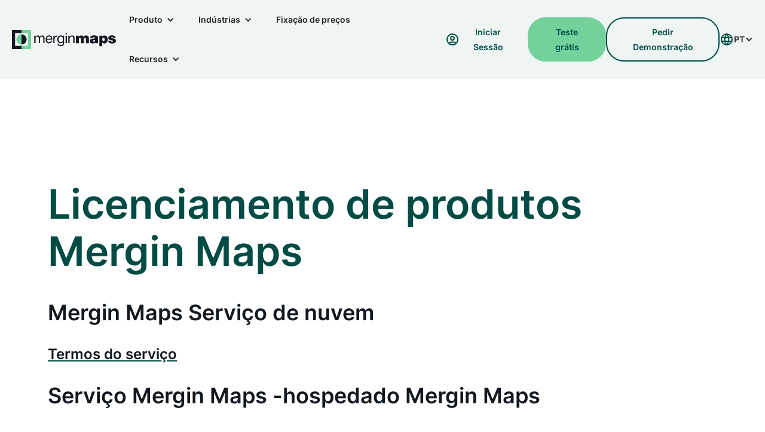

--- FILE ---
content_type: text/html
request_url: https://pt.merginmaps.com/licenses
body_size: 18062
content:
<!DOCTYPE html><!-- This site was created in Webflow. https://webflow.com --><!-- Last Published: Wed Dec 10 2025 08:46:23 GMT+0000 (Coordinated Universal Time) --><html data-wf-domain="webflow.merginmaps.com" data-wf-page="65490960bab3a1cf9f6c8737" data-wf-site="64a7b431134d96b4b5f9c5b9" lang="pt" data-wg-translated="pt"><head><meta charset="utf-8"><title>Política de licenciamento Mergin Maps</title><meta content="Política de licenciamento Mergin Maps" property="og:title"><meta content="https://cdn.prod.website-files.com/64a7b431134d96b4b5f9c5b9/68d26772c6d837ffce1ecc90_Opengraph.jpg" property="og:image"><meta content="Política de licenciamento Mergin Maps" property="twitter:title"><meta content="width=device-width, initial-scale=1" name="viewport"><meta content="Webflow" name="generator"><link href="https://cdn.prod.website-files.com/64a7b431134d96b4b5f9c5b9/css/mergin-maps-site-v2.webflow.shared.da1502c70.min.css" rel="stylesheet" type="text/css"><script type="text/javascript">!function(o,c){var n=c.documentElement,t=" w-mod-";n.className+=t+"js",("ontouchstart"in o||o.DocumentTouch&&c instanceof DocumentTouch)&&(n.className+=t+"touch")}(window,document);</script><link href="https://cdn.prod.website-files.com/64a7b431134d96b4b5f9c5b9/64e8a74731aebebe5dbb3263_Group%20427320020.svg" rel="shortcut icon" type="image/x-icon"><link href="https://cdn.prod.website-files.com/64a7b431134d96b4b5f9c5b9/64e85a0eda492b79ff07c1e9_Webclip.svg" rel="apple-touch-icon"><link href="https://pt.merginmaps.com/licenses" rel="canonical"><!-- Prefetch to googletagmanager -->
<link rel="preconnect" href="https://www.googletagmanager.com/"> 
<link rel="dns-prefetch" href="https://www.googletagmanager.com/">
<!-- Prefetch to webflow resources -->
<link rel="preconnect" href="https://assets-global.website-files.com"> 
<link rel="dns-prefetch" href="https://assets-global.website-files.com">
<!-- Prefetch to webflow resources -->
<link rel="preconnect" href="https://uploads-ssl.webflow.com"> 
<link rel="dns-prefetch" href="https://uploads-ssl.webflow.com">
<!-- Prefetch to cdn jselivr resources -->
<link rel="preconnect" href="https://cdn.jsdelivr.net"> 
<link rel="dns-prefetch" href="https://cdn.jsdelivr.net">

<!-- Finsweet Cookie Consent -->
<script async="" src="https://cdn.jsdelivr.net/npm/@finsweet/cookie-consent@1/fs-cc.js" fs-cc-mode="opt-in"></script>

<!-- Custom mm styles for hiding scrollbars and titles -->
<style>
/* Hide scrollbar for Chrome, Safari and Opera */
.mm-hidden-scrollbar::-webkit-scrollbar {
  display: none;
}

/* Hide scrollbar for IE, Edge and Firefox */
.mm-hidden-scrollbar {
  -ms-overflow-style: none;  /* IE and Edge */
  scrollbar-width: none;  /* Firefox */
}
  
div[data-title] {
	text-decoration:underline;
	text-decoration-style: dotted;
  	cursor: help;
}
p[data-title] {
	text-decoration:underline;
	text-decoration-style: dotted;
  	cursor: help;
}
[data-title-eur] {
	text-decoration:underline;
	text-decoration-style: dotted;
  	cursor: help;
}

[data-price-eur] {
    visibility: hidden;
}

</style>

<!-- Google Tag Manager -->
<script type="fs-cc" fs-cc-categories="analytics">(function(w,d,s,l,i){w[l]=w[l]||[];w[l].push({'gtm.start':
new Date().getTime(),event:'gtm.js'});var f=d.getElementsByTagName(s)[0],
j=d.createElement(s),dl=l!='dataLayer'?'&l='+l:'';j.async=true;j.src=
'https://www.googletagmanager.com/gtm.js?id='+i+dl;f.parentNode.insertBefore(j,f);
})(window,document,'script','dataLayer','GTM-NW7ZGNB');</script>
<script type="application/ld+json">{"@context":"https://schema.org","@type":"Organization","url":"https://pt.merginmaps.com","logo":"https://pt.merginmaps.com/logo.png","name":"Mergin Maps","description":"Mergin Maps permite-lhe recolher, sincronizar e partilhar facilmente os seus geodados com o seu dispositivo móvel","email":"marketing@merginmaps.com"}</script>

<!-- Cal element-click embed code begins -->
<script type="text/javascript">
  (function (C, A, L) { let p = function (a, ar) { a.q.push(ar); }; let d = C.document; C.Cal = C.Cal || function () { let cal = C.Cal; let ar = arguments; if (!cal.loaded) { cal.ns = {}; cal.q = cal.q || []; d.head.appendChild(d.createElement("script")).src = A; cal.loaded = true; } if (ar[0] === L) { const api = function () { p(api, arguments); }; const namespace = ar[1]; api.q = api.q || []; if(typeof namespace === "string"){cal.ns[namespace] = cal.ns[namespace] || api;p(cal.ns[namespace], ar);p(cal, ["initNamespace", namespace]);} else p(cal, ar); return;} p(cal, ar); }; })(window, "https://app.cal.com/embed/embed.js", "init");
Cal("init", "enter", {origin:"https://cal.com"});
  // Important: Please add the following attributes to the element that should trigger the calendar to open upon clicking.
  // `data-cal-link="forms/f747e8ad-bb08-45a6-9d5a-d6baeed23f46"`
  // data-cal-namespace="enter"
  // `data-cal-config='{"layout":"month_view"}'`
  Cal.ns.enter("ui", {"cssVarsPerTheme":{"light":{"cal-brand":"#73D19C"},"dark":{"cal-brand":"#73D19C"}},"hideEventTypeDetails":false,"layout":"month_view"});
  
  </script>
  <!-- Cal element-click embed code ends -->

<!-- Smartlook integration code start-->
<script type="fs-cc" fs-cc-categories="analytics">
// Commented out until we sort out the cookies stuff
window.smartlook||(function(d) {
    var o=smartlook=function(){ o.api.push(arguments)},h=d.getElementsByTagName('head')[0];
    var c=d.createElement('script');o.api=new Array();c.async=true;c.type='text/javascript';
    c.charset='utf-8';c.src='https://web-sdk.smartlook.com/recorder.js';h.appendChild(c);
    })(document);
smartlook('init', 'a42250fed50d7af2a9630117644ec5ac4b9c419f', { region: 'eu' });
</script>
<!-- Smartlook integration code end--><link rel="canonical" href="https://pt.merginmaps.com/licenses"> <script src="https://cdn.prod.website-files.com/64a7b431134d96b4b5f9c5b9%2F652d31f3dc22d7b4ee708e44%2F68cc6b8314bfbb426c792a0b%2Fclarity_script-0.2.1.js" type="text/javascript"></script><link href="https://merginmaps.com/licenses" hreflang="en" rel="alternate"><link href="https://pt.merginmaps.com/licenses" hreflang="pt" rel="alternate"><link href="https://fr.merginmaps.com/licenses" hreflang="fr" rel="alternate"><link href="https://de.merginmaps.com/licenses" hreflang="de" rel="alternate"><link href="https://it.merginmaps.com/licenses" hreflang="it" rel="alternate"><link href="https://es.merginmaps.com/licenses" hreflang="es" rel="alternate"><link href="https://pl.merginmaps.com/licenses" hreflang="pl" rel="alternate"></head><body><div data-animation="default" class="navbar navbar-3 w-nav" data-easing2="ease-in" data-easing="ease-out" data-collapse="medium" data-w-id="6bd8ca39-8737-1ce9-b551-c3d831e1c7a9" role="banner" data-no-scroll="1" data-duration="250" data-doc-height="1"><div data-w-id="6bd8ca39-8737-1ce9-b551-c3d831e1c7aa" class="container-fluid w-container"><div class="navbar-wrapper"><div class="navbar-links"><a href="/" class="brand w-nav-brand"><div class="html-embed-2 w-embed"><svg xmlns="http://www.w3.org/2000/svg" width="176" height="32" fill="none" xmlns:v="https://vecta.io/nano"><g clip-path="url(#A)"><g fill="#12181f"><path d="M106.995 9.706h4.551v1.848c1.114-1.494 2.491-2.18 4.267-2.18 1.661 0 2.798.664 3.747 2.18 1.209-1.494 2.608-2.205 4.456-2.205 2.963 0 4.672 1.614 4.672 4.361v8.582h-4.931v-6.734c0-1.541-.475-2.253-1.684-2.253s-1.779.734-1.779 2.3v6.686h-4.908v-6.566c0-1.683-.475-2.418-1.754-2.418-1.114 0-1.706.759-1.706 2.228v6.756h-4.931V9.704v.002zm32.223 11.379c-1.281 1.139-2.728 1.659-4.576 1.659-2.868 0-4.457-1.469-4.457-4.006 0-2.797 1.754-3.579 5.476-4.054 2.418-.307 3.462-.19 3.462-1.351 0-.734-.592-1.044-1.801-1.044-1.044 0-1.589.402-1.684 1.256h-4.883c.047-2.822 2.323-4.291 6.734-4.291 2.301 0 4.055.497 4.909 1.066 1.329.902 1.611 1.848 1.611 3.532v7.018c0 .45.19.829.545 1.067v.355h-5.026l-.307-1.209-.003.003zm-3.937-2.49c0 .712.497 1.139 1.422 1.139 1.683 0 2.395-.759 2.395-2.418l-.025-.639c-2.323.877-3.794.712-3.794 1.921l.002-.003zm10.93-8.889h4.434v1.611c.997-1.351 2.276-1.943 4.079-1.943 3.2 0 5.476 2.608 5.476 6.661s-2.206 6.686-5.573 6.686c-1.541 0-2.678-.497-3.557-1.611v6.234h-4.862V9.706h.003zm6.972 3.414c-1.494 0-2.111.924-2.111 2.915s.687 2.845 2.064 2.845 2.063-.949 2.063-2.845-.639-2.915-2.016-2.915zm12.591 5.215c0 1.067.544 1.588 1.636 1.588s1.636-.38 1.636-1.044c0-.902-.712-.997-2.111-1.304-3.889-.829-5.69-1.516-5.69-4.174s2.111-4.149 6.188-4.149c3.769 0 5.833 1.351 6.14 3.959h-4.504c-.07-.734-.687-1.234-1.589-1.234s-1.351.332-1.351.877c0 .902.829.902 2.395 1.256 3.747.854 5.476 1.541 5.476 4.266 0 2.867-2.253 4.361-6.662 4.361-4.08 0-6.213-1.469-6.425-4.408h4.861v.005z"></path></g><g fill="#73d19c"><path d="M16.003 26.668H26.67V5.335H16.003V0h16.003v32H16.003v-5.332zM7.37 16a8.63 8.63 0 0 0 8.631 8.629V7.371A8.63 8.63 0 0 0 7.37 16z"></path></g><g fill="#12181f"><path d="M52.455 14.402c0-2.205-.402-3.247-2.276-3.247-1.991 0-3.178 1.281-3.178 3.557v7.326H44.89v-7.633c0-2.205-.402-3.247-2.276-3.247-1.968 0-3.178 1.304-3.178 3.557v7.326H37.35v-12.4h1.991v1.753c.924-1.399 2.158-2.063 3.864-2.063 1.564 0 2.608.617 3.39 1.943 1.067-1.329 2.301-1.943 3.984-1.943s2.845.617 3.462 1.683c.475.854.497 1.896.497 3.225v7.8h-2.086v-7.633-.005zm14.938 3.626c-.45 2.75-2.513 4.408-5.431 4.408-3.415 0-5.573-2.443-5.573-6.471 0-4.291 2.158-6.734 5.573-6.734s5.596 2.253 5.596 6.282l-.023.924h-8.963c.047 2.633 1.376 4.101 3.58 4.101 1.706 0 2.845-.902 3.178-2.513h2.064v.002zm-2.016-3.319c-.022-2.348-1.234-3.627-3.342-3.627s-3.273 1.256-3.462 3.627h6.805zm3.865-5.073h2.016v2.228c.664-1.683 1.801-2.49 3.437-2.49l.544.022v2.205c-.165-.022-.332-.022-.497-.022-2.228 0-3.414 1.234-3.414 3.557v6.899h-2.086V9.636zm12.137 12.801c-3.32 0-5.573-2.608-5.573-6.639s2.228-6.566 5.596-6.566c1.874 0 2.988.807 3.912 1.968V9.636h2.016v12.139c0 3.769-1.661 5.427-5.785 5.427-3.342 0-5.241-1.399-5.241-3.627v-.095h2.038v.047c0 1.281 1.092 1.921 3.272 1.921 2.68 0 3.7-.971 3.7-3.224v-1.706c-.972 1.281-2.276 1.921-3.937 1.921l.002-.003zm-3.39-6.591c0 3.01 1.399 4.718 3.675 4.718 2.538 0 3.722-1.494 3.722-4.646s-1.282-4.813-3.747-4.813c-2.323 0-3.652 1.658-3.652 4.741h.003zM89.798 4.99h2.085v2.37h-2.085V4.99zm0 4.646h2.085v12.398h-2.085V9.636zm12.804 4.766c0-2.205-.497-3.225-2.49-3.225-2.301 0-3.675 1.351-3.675 3.794v7.066h-2.086V9.639h1.991v1.801c.949-1.421 2.253-2.111 3.984-2.111 1.874 0 3.153.569 3.842 1.683.523.807.545 1.778.545 2.987v8.037h-2.111v-7.633-.002zM16.003 26.668H5.333V5.335h10.669V0H0v32h16.003v-5.332zM24.633 16a8.63 8.63 0 0 1-8.631 8.629V7.371A8.63 8.63 0 0 1 24.633 16z"></path></g></g><defs><clipPath id="A"><path fill="#fff" d="M0 0h174v32H0z"></path></clipPath></defs></svg></div></a><nav role="navigation" class="nav-menu-2 w-nav-menu"><div class="nav-menu-wrapper"><div data-hover="true" data-delay="0" class="dropdownmobile w-dropdown"><div class="navbar-item w-dropdown-toggle"><div class="w-icon-dropdown-toggle"></div><div class="navtext">Produto</div></div><nav class="dropdown-list w-dropdown-list"><a href="/product" class="navsubtext w-dropdown-link">Visita ao produto</a><a href="/product/customisable-forms" class="navsubtext w-dropdown-link">Formulários personalizáveis</a><a href="/product/qgis-plugin" class="navsubtext w-dropdown-link">Plug-inQGIS </a><a href="/product/external-gnss-support" class="navsubtext w-dropdown-link">Suporte GNSS externo</a><a href="/product/tools-for-developers" class="navsubtext w-dropdown-link">Ferramentas para programadores</a><a href="/product/project-history" class="navsubtext w-dropdown-link">Histórico de projectos</a><a href="/product/maps-styling" class="navsubtext w-dropdown-link">Estilo de mapas</a><a href="/product/survey-features" class="navsubtext w-dropdown-link">Caraterísticas de inquérito</a><a href="/enterprise-features" class="navsubtext w-dropdown-link">Caraterísticas da empresa</a></nav></div><div data-hover="true" data-delay="0" class="dropdownmobile w-dropdown"><div class="navbar-item w-dropdown-toggle"><div class="w-icon-dropdown-toggle"></div><div class="navtext">Indústrias</div></div><nav class="dropdown-list w-dropdown-list"><a href="/industry/fibre-network" class="navsubtext w-dropdown-link">Rede de fibra ótica</a><a href="/industry/agriculture" class="navsubtext w-dropdown-link">Agricultura</a><a href="/industry/ecology" class="navsubtext w-dropdown-link">Ecologia</a><a href="/industry/water-utility" class="navsubtext w-dropdown-link">Utilidade da água</a><a href="/industry/engineering" class="navsubtext w-dropdown-link">Construção e engenharia</a><a href="/industry/forestry" class="navsubtext w-dropdown-link">Silvicultura</a><a href="/industry/government-and-municipalities" class="navsubtext w-dropdown-link">Governo e Municípios</a><a href="/industry/eudr-geolocation-data-collection" class="navsubtext w-dropdown-link">Recolha de dados EUDR</a></nav></div><div class="navbar-item"><a href="/pricing" class="navtext w-nav-link">Fixação de preços</a></div><div data-hover="true" data-delay="0" class="dropdownmobile w-dropdown"><div class="navbar-item w-dropdown-toggle"><div class="w-icon-dropdown-toggle"></div><div class="navtext">Recursos</div></div><nav class="dropdown-list w-dropdown-list"><a href="/case-studies" class="navsubtext w-dropdown-link">Estudos de caso</a><a href="/blog" class="navsubtext w-dropdown-link">Blogue</a><a href="/training" class="navsubtext w-dropdown-link">Formação</a><a href="https://merginmaps.com/docs/" target="_blank" class="navsubtext w-dropdown-link">Documentação</a><a href="/support" class="navsubtext w-dropdown-link">Apoio</a><a href="https://github.com/MerginMaps" target="_blank" class="navsubtext w-dropdown-link">Código fonte</a></nav></div></div><div class="buttons-group-full"><a href="/app" target="_blank" class="tertiary-button w-inline-block"><img src="https://cdn.prod.website-files.com/64a7b431134d96b4b5f9c5b9/66210c63476dbd554b04ec8e_Personal.svg" loading="lazy" alt=""><div class="tertiary-button-text">Iniciar sessão</div></a><a data-cal-config="{&#x27;layout&#x27;:&#x27;week_view&#x27;}" data-cal-link="patrik-merginmaps/getdemo" data-cal-namespace="" data-w-id="1456ab83-47ee-263a-6fd9-7d9817cc4425" href="#?utm_source=menu&amp;utm_medium=button&amp;utm_campaign=request_demo" target="_blank" class="secondary-button full w-button">pedir demonstração</a><a href="/start" target="_blank" class="primary-button full w-button">Inscrever-se</a></div></nav></div><div id="navbar" class="button-group"><a href="/app" target="_blank" class="tertiary-button tablet-hidden w-inline-block"><img src="https://cdn.prod.website-files.com/64a7b431134d96b4b5f9c5b9/66210c63476dbd554b04ec8e_Personal.svg" loading="lazy" alt=""><div class="tertiary-button-text">Iniciar sessão</div></a><a href="/start" target="_blank" class="primary-button tablet-hidden w-button">Teste grátis</a><a href="#?utm_source=menu&amp;utm_medium=button&amp;utm_campaign=request_demo" data-cal-config="{&#x27;layout&#x27;:&#x27;week_view&#x27;}" data-cal-link="patrik-merginmaps/getdemo" data-cal-namespace="" class="secondary-button tablet-hidden w-button">pedir demonstração</a><div data-hover="true" data-delay="0" class="dropdown-lang w-dropdown" data-wg-notranslate=""><div class="dropdown-lang-toggle w-dropdown-toggle"><div class="html-embed-3 w-embed"><svg xmlns="http://www.w3.org/2000/svg" width="24" height="24" fill="none" stroke="#004c45" stroke-width="2" stroke-linejoin="round" xmlns:v="https://vecta.io/nano"><path d="M3 12a9 9 0 0 0 2.636 6.364A9 9 0 0 0 12 21a9 9 0 0 0 6.364-2.636A9 9 0 0 0 21 12a9 9 0 0 0-9-9 9 9 0 0 0-9 9z"></path><g stroke-linecap="round"><path d="M3.6 9h16.8M3.6 15h16.8"></path><path d="M11.5 3a17 17 0 0 0 0 18m1-18a17 17 0 0 1 0 18"></path></g></svg></div><div lang="" class="dropdown-lang-selected title-t3">EN</div><div class="iconlang w-icon-dropdown-toggle"></div></div><nav class="dropdown-lang-list w-dropdown-list"><a lang="en" href="#" class="link-block w-inline-block"><div class="dropdown-lang-text"><div lang="" class="dropdown-lang-text-prefix title-t3">EN</div><div class="dropdown-lang-text-label title-t3"> - English</div></div><img lang="en" alt="" src="https://cdn.prod.website-files.com/64a7b431134d96b4b5f9c5b9/64b794a3d75bbfcf4300fb23_Checkmark.svg" loading="lazy" class="checkmark"></a><a lang="de" href="#" class="link-block weglot-link w-inline-block"><div class="dropdown-lang-text"><div class="dropdown-lang-text-prefix title-t3">DE</div><div class="dropdown-lang-text-label title-t3"> - Deutsch</div></div><img lang="de" alt="" src="https://cdn.prod.website-files.com/64a7b431134d96b4b5f9c5b9/64b794a3d75bbfcf4300fb23_Checkmark.svg" loading="lazy" class="checkmark"></a><a lang="es" href="#" class="link-block w-inline-block"><div class="dropdown-lang-text"><div class="dropdown-lang-text-prefix title-t3">ES</div><div class="dropdown-lang-text-label title-t3"> - Español</div></div><img lang="es" alt="" src="https://cdn.prod.website-files.com/64a7b431134d96b4b5f9c5b9/64b794a3d75bbfcf4300fb23_Checkmark.svg" loading="lazy" class="checkmark"></a><a lang="fr" href="#" class="link-block w-inline-block"><div class="dropdown-lang-text"><div class="dropdown-lang-text-prefix title-t3">FR</div><div class="dropdown-lang-text-label title-t3"> - Français</div></div><img lang="es" alt="" src="https://cdn.prod.website-files.com/64a7b431134d96b4b5f9c5b9/64b794a3d75bbfcf4300fb23_Checkmark.svg" loading="lazy" class="checkmark"></a><a lang="it" href="#" class="link-block w-inline-block"><div class="dropdown-lang-text"><div class="dropdown-lang-text-prefix title-t3">IT</div><div class="dropdown-lang-text-label title-t3"> - Italiano</div></div><img lang="es" alt="" src="https://cdn.prod.website-files.com/64a7b431134d96b4b5f9c5b9/64b794a3d75bbfcf4300fb23_Checkmark.svg" loading="lazy" class="checkmark"></a><a lang="pt" href="#" class="link-block w-inline-block"><div class="dropdown-lang-text"><div class="dropdown-lang-text-prefix title-t3">PT</div><div class="dropdown-lang-text-label title-t3"> - Portuguese</div></div><img lang="es" alt="" src="https://cdn.prod.website-files.com/64a7b431134d96b4b5f9c5b9/64b794a3d75bbfcf4300fb23_Checkmark.svg" loading="lazy" class="checkmark"></a><a lang="pl" href="#" class="link-block w-inline-block"><div class="dropdown-lang-text"><div class="dropdown-lang-text-prefix title-t3">PL</div><div class="dropdown-lang-text-label title-t3"> - Polish</div></div><img lang="es" alt="" src="https://cdn.prod.website-files.com/64a7b431134d96b4b5f9c5b9/64b794a3d75bbfcf4300fb23_Checkmark.svg" loading="lazy" class="checkmark"></a></nav></div><div data-w-id="6bd8ca39-8737-1ce9-b551-c3d831e1c7bc" class="burger w-nav-button"><div data-w-id="ebe5a1b0-41c3-3fa8-6cb9-a12cca4db498" class="mobilemenu-wrapper"><div data-w-id="f7cb5cac-b4d2-eec6-a136-47ee753b46eb" class="burgerline"></div><div data-w-id="988665a2-7e2f-4bfe-8200-560a9353f910" class="burgerline _2"></div></div></div></div></div></div><div data-w-id="0f64d60f-358a-49cd-bfd1-18f496edc009" class="navbar-shadow"></div></div><section class="section"><div class="w-layout-blockcontainer container w-container"><div class="bottom-margin-60"><h1 class="title-d2">Licenciamento de produtos Mergin Maps</h1></div></div><div class="w-layout-blockcontainer container w-container"><div class="bottom-margin-60"><h2 class="heading-h2 night">Mergin Maps Serviço de nuvem</h2><a href="/licenses/terms-of-service" class="w-inline-block"><h3 class="heading-h3">Termos do serviço</h3></a></div><div class="bottom-margin-60"><h2 class="heading-h2 night">Serviço Mergin Maps -hospedado Mergin Maps</h2><a href="/licenses/license-ee" class="w-inline-block"><h3 class="heading-h3">Termos e condições</h3></a></div><div class="bottom-margin-60"><h2 class="heading-h2 night">Mergin Maps Edição comunitária</h2><div class="div-block-13 div-block-14 div-block-15"><a href="/licenses/individual-cla" class="w-inline-block"><h3 class="heading-h3">ALC individual</h3></a><a href="/licenses/entity-cla" class="w-inline-block"><h3 class="heading-h3">Entidade CLA</h3></a></div></div><div class="bottom-margin-60"><h2 class="heading-h2 night">Mergin Maps Parceria</h2><a href="/licenses/partnerships-agreement" class="w-inline-block"><h3 class="heading-h3">Acordo de parceria</h3></a></div></div></section><footer class="footer section"><div class="w-layout-blockcontainer container container-wide w-container"><div class="footer-upper"><h2 class="title-d2 white">Vamos capturar alguns dados de campo!</h2><p class="paragraph-p4 white">Capture facilmente dados geoespaciais através do seu telemóvel ou tablet e partilhe-os com a equipa para uma colaboração perfeita.</p><a href="/start" target="_blank" class="primary-button in-footer capitalized-disabled w-button"><span>Comece de graça</span></a><img src="https://cdn.prod.website-files.com/64a7b431134d96b4b5f9c5b9/655cc6c62efbdc828e10457b_6cc76533d70aea262fba7567dbc11802_contours_solid_s.svg" loading="lazy" width="1440" alt="" class="footer-contour-desktop"></div><div class="divider white"></div><div class="footer-middle"><div class="footer-middle-left"><img src="https://cdn.prod.website-files.com/64a7b431134d96b4b5f9c5b9/64c0b6f5c5ee7abe34889644_Logotypelight.svg" loading="lazy" alt="Logótipo dos mapas de Mergin"><div class="paragraph-footer-left"><p class="paragraph-p6 white">Desenvolvido por Lutra Consulting Limited.</p><p class="paragraph-p6 white">Copyright © <span class="footer-year">script2023</span> Lutra Consulting Limited (Registado em Inglaterra e no País de Gales, Company No. 09460334) salvo indicação em contrário. Todos os direitos reservados.<br/></p><div class="flex-div wrap"><div class="paragraph-p6 white">Atribuição de mapas: ©</div><a href="https://www.openstreetmap.org/" target="_blank" class="paragraph-p6 white">OpenStreetMap</a><div class="paragraph-p6 white">, ©</div><a href="https://openmaptiles.org/" target="_blank" class="paragraph-p6 white">OpenMapTiles</a></div></div><div class="app-stores-wrapper"><a href="https://apps.apple.com/us/app/mergin-maps/id1478603559" target="_blank" class="w-inline-block"><img src="https://cdn.prod.website-files.com/64a7b431134d96b4b5f9c5b9/64c0b954d38288bedf325c65_AppStore.svg" loading="lazy" alt=""></a><a href="https://play.google.com/store/apps/details?id=uk.co.lutraconsulting" target="_blank" class="w-inline-block"><img src="https://cdn.prod.website-files.com/64a7b431134d96b4b5f9c5b9/64c0b9547e8881a747622b93_GooglePlay.svg" loading="lazy" alt=""></a></div></div><div class="footer-middle-right"><div id="w-node-_4a271e6b-8660-a67e-12e5-890a73ebd893-b0f859e2" class="footer-middle-column"><div class="title-t2 white">Produto</div><div class="footer-middle-links"><a href="/product" class="paragraph-p5 white">Visita ao produto</a><a href="/product/customisable-forms" class="paragraph-p5 white">Formulários personalizáveis</a><a href="/product/qgis-plugin" class="paragraph-p5 white">Plug-inQGIS </a><a href="/product/external-gnss-support" class="paragraph-p5 white">Suporte GNSS externo</a><a href="/product/project-history" class="paragraph-p5 white">Histórico de projectos</a><a href="/product/tools-for-developers" class="paragraph-p5 white">Ferramentas para programadores</a><a href="/product/maps-styling" class="paragraph-p5 white">Estilo de mapas</a><a href="/product/survey-features" class="paragraph-p5 white">Caraterísticas de inquérito</a><a href="/enterprise-features" class="paragraph-p5 white">Caraterísticas da empresa</a><a href="/start-for-free" class="paragraph-p5 white">Iniciar gratuitamente</a><a href="/academic-plan" class="paragraph-p5 white">Plano académico</a></div></div><div id="w-node-_9a9dd9a6-258f-fafb-81cc-2b5d94ea24ab-b0f859e2" class="footer-middle-column right"><div class="title-t2 white">Indústrias</div><div class="footer-middle-links right"><a href="/industry/fibre-network" class="paragraph-p5 white">Rede de fibra ótica</a><a href="/industry/agriculture" class="paragraph-p5 white">Agricultura</a><a href="/industry/ecology" class="paragraph-p5 white">Ecologia</a><a href="/industry/water-utility" class="paragraph-p5 white">Utilidade da água</a><a href="/industry/engineering" class="paragraph-p5 white">Engenharia</a><a href="/industry/forestry" class="paragraph-p5 white">Silvicultura</a><a href="/industry/government-and-municipalities" class="paragraph-p5 white">Governo</a><a href="/industry/eudr-geolocation-data-collection" class="paragraph-p5 white">Recolha de dados EUDR</a><a href="/use-case/field-survey-app" class="paragraph-p5 white">Aplicação de levantamento de campo</a><a href="/use-case/data-collection" class="paragraph-p5 white">Aplicação de recolha de geodados</a><a href="/use-case/field-mapping-app" class="paragraph-p5 white">Aplicação de cartografia de campo</a><a href="/gis-survey-app" class="paragraph-p5 white">Aplicação de inquérito GIS</a></div></div><div id="w-node-c80dfe59-ae28-020d-54d2-3a634e2f384d-b0f859e2" class="footer-middle-column"><div class="title-t2 white">Empresa</div><div class="footer-middle-links"><a href="/our-story" class="paragraph-p5 white">A nossa história</a><a href="/partners" class="paragraph-p5 white">Parceiros de serviços</a><a href="/hardware-partners" class="paragraph-p5 white">Parceiros de hardware</a><a href="/partner-program" class="paragraph-p5 white">Programa de parceiros</a><a href="/pricing" class="paragraph-p5 white">Fixação de preços</a><a href="/contact-us" class="tertiary-button-arrow grass w-inline-block"><div class="text-block">Contacte-nos</div></a></div></div><div id="w-node-_560a55d8-4adb-1a5c-95c4-b372d397bac8-b0f859e2" class="footer-middle-column right"><div class="title-t2 white">Recursos</div><div class="footer-middle-links right"><a href="/case-studies" class="paragraph-p5 white">Estudos de caso</a><a href="/blog" class="paragraph-p5 white">Blogue</a><a href="/training" class="paragraph-p5 white">Formação</a><a href="https://merginmaps.com/docs/" target="_blank" class="paragraph-p5 white">Documentação</a><a href="/support" class="paragraph-p5 white">Apoio</a><a href="https://github.com/MerginMaps" target="_blank" class="paragraph-p5 white">Código fonte</a><a href="/brand-assets" class="paragraph-p5 white">Activos da marca</a><a href="https://status.merginmaps.com/" target="_blank" class="paragraph-p5 white">Estado do sistema</a><a href="https://wishlist.merginmaps.com/" target="_blank" class="paragraph-p5 white">Lista de desejos</a><a href="/glossary" class="paragraph-p5 white">Glossário</a></div></div></div></div><div class="divider white"></div><div class="footer-bottom"><div class="bottom-footer-left"><div class="footer-bottom-links"><a href="https://www.lutraconsulting.co.uk/" class="title-t4 white">Lutra Consulting</a><a href="/privacy-policy" class="title-t4 white">Política de privacidade</a></div><div class="footer-bottom-links"><a href="/cookies" class="title-t4 white">Política de cookies</a><a href="/licenses" aria-current="page" class="title-t4 white w--current">Licenciamento</a></div><div class="footer-bottom-links"><a href="/security" class="title-t4 white">Segurança</a></div></div><div class="bottom-footer-right"><a href="https://pt.merginmaps.com/community/join" target="_blank" class="w-inline-block"><div class="socialicon _24px w-embed"><svg width="24" height="24" viewBox="0 0 24 24" fill="none" xmlns="http://www.w3.org/2000/svg">
<path d="M6.79484 14.378C6.79484 15.4242 5.94997 16.2698 4.90462 16.2698C3.85927 16.2698 3.0144 15.4242 3.0144 14.378C3.0144 13.3319 3.85927 12.4863 4.90462 12.4863H6.79484V14.378ZM7.73994 14.378C7.73994 13.3319 8.58481 12.4863 9.63016 12.4863C10.6755 12.4863 11.5204 13.3319 11.5204 14.378V19.1073C11.5204 20.1535 10.6755 20.9991 9.63016 20.9991C8.58481 20.9991 7.73994 20.1535 7.73994 19.1073V14.378Z" fill="currentColor"></path>
<path d="M9.63007 6.78344C8.58473 6.78344 7.73986 5.9379 7.73986 4.89172C7.73986 3.84554 8.58473 3 9.63007 3C10.6754 3 11.5203 3.84554 11.5203 4.89172V6.78344H9.63007ZM9.63007 7.74363C10.6754 7.74363 11.5203 8.58917 11.5203 9.63535C11.5203 10.6815 10.6754 11.5271 9.63007 11.5271H4.89022C3.84487 11.5271 3 10.6815 3 9.63535C3 8.58917 3.84487 7.74363 4.89022 7.74363H9.63007Z" fill="currentColor"></path>
<path d="M17.2053 9.63535C17.2053 8.58917 18.0501 7.74363 19.0955 7.74363C20.1408 7.74363 20.9857 8.58917 20.9857 9.63535C20.9857 10.6815 20.1408 11.5271 19.0955 11.5271H17.2053V9.63535ZM16.2602 9.63535C16.2602 10.6815 15.4153 11.5271 14.37 11.5271C13.3246 11.5271 12.4797 10.6815 12.4797 9.63535V4.89172C12.4797 3.84554 13.3246 3 14.37 3C15.4153 3 16.2602 3.84554 16.2602 4.89172V9.63535Z" fill="currentColor"></path>
<path d="M14.37 17.2156C15.4153 17.2156 16.2602 18.0612 16.2602 19.1073C16.2602 20.1535 15.4153 20.9991 14.37 20.9991C13.3246 20.9991 12.4797 20.1535 12.4797 19.1073V17.2156H14.37ZM14.37 16.2698C13.3246 16.2698 12.4797 15.4242 12.4797 14.378C12.4797 13.3319 13.3246 12.4863 14.37 12.4863H19.1098C20.1552 12.4863 21 13.3319 21 14.378C21 15.4242 20.1552 16.2698 19.1098 16.2698H14.37Z" fill="currentColor"></path>
</svg></div></a><a href="http://linkedin.com/company/mergin-maps/" target="_blank" class="w-inline-block"><div class="socialicon _24px w-embed"><svg width="24" height="24" viewBox="0 0 24 24" fill="none" xmlns="http://www.w3.org/2000/svg">
<path d="M21 4.32353V19.6765C21 20.0275 20.8606 20.3641 20.6123 20.6123C20.3641 20.8606 20.0275 21 19.6765 21H4.32353C3.97251 21 3.63586 20.8606 3.38765 20.6123C3.13944 20.3641 3 20.0275 3 19.6765V4.32353C3 3.97251 3.13944 3.63586 3.38765 3.38765C3.63586 3.13944 3.97251 3 4.32353 3H19.6765C20.0275 3 20.3641 3.13944 20.6123 3.38765C20.8606 3.63586 21 3.97251 21 4.32353ZM8.29412 9.88235H5.64706V18.3529H8.29412V9.88235ZM8.53235 6.97059C8.53375 6.77036 8.49569 6.57182 8.42035 6.3863C8.34502 6.20078 8.23387 6.03191 8.09328 5.88935C7.95268 5.74678 7.78537 5.6333 7.60091 5.5554C7.41646 5.47749 7.21846 5.43668 7.01824 5.43529H6.97059C6.5634 5.43529 6.17289 5.59705 5.88497 5.88497C5.59705 6.17289 5.43529 6.5634 5.43529 6.97059C5.43529 7.37777 5.59705 7.76828 5.88497 8.05621C6.17289 8.34413 6.5634 8.50588 6.97059 8.50588C7.17083 8.51081 7.37008 8.47623 7.55696 8.40413C7.74383 8.33202 7.91467 8.2238 8.0597 8.08565C8.20474 7.94749 8.32113 7.78212 8.40223 7.59897C8.48333 7.41582 8.52755 7.21848 8.53235 7.01824V6.97059ZM18.3529 13.2071C18.3529 10.6606 16.7329 9.67059 15.1235 9.67059C14.5966 9.6442 14.0719 9.75644 13.6019 9.9961C13.1318 10.2358 12.7328 10.5945 12.4447 11.0365H12.3706V9.88235H9.88235V18.3529H12.5294V13.8476C12.4911 13.3862 12.6365 12.9283 12.9339 12.5735C13.2313 12.2186 13.6567 11.9954 14.1176 11.9524H14.2182C15.06 11.9524 15.6847 12.4818 15.6847 13.8159V18.3529H18.3318L18.3529 13.2071Z" fill="currentColor"></path>
</svg></div></a><a href="https://www.facebook.com/profile.php?id=61564969364057" target="_blank" class="w-inline-block"><div class="socialicon _24px w-embed"><svg width="20" height="20" viewBox="0 0 24 24" fill="none" xmlns="http://www.w3.org/2000/svg">
<g clip-path="url(#clip0_2960_10920)">
<path d="M12 0C18.6274 0 24 5.37259 24 12C24 18.1352 19.3955 23.1944 13.4538 23.9121V15.667L16.7001 15.667L17.3734 12H13.4538V10.7031C13.4538 9.73417 13.6439 9.06339 14.0799 8.63483C14.5159 8.20627 15.1979 8.01993 16.1817 8.01993C16.4307 8.01993 16.6599 8.02241 16.8633 8.02736C17.1591 8.03456 17.4002 8.047 17.568 8.06467V4.74048C17.501 4.72184 17.4218 4.70321 17.3331 4.68486C17.1321 4.6433 16.8822 4.60324 16.6136 4.56806C16.0523 4.49453 15.4093 4.4423 14.9594 4.4423C13.1424 4.4423 11.7692 4.83102 10.8107 5.63619C9.65388 6.60791 9.10108 8.18622 9.10108 10.4199V12H6.62659V15.667H9.10108V23.6466C3.87432 22.3498 0 17.6277 0 12C0 5.37259 5.37259 0 12 0Z" fill="currentColor"></path>
</g>
<defs>
<clipPath id="clip0_2960_10920">
<rect width="24" height="24" fill="white"></rect>
</clipPath>
</defs>
</svg></div></a><a href="https://github.com/MerginMaps" target="_blank" class="w-inline-block"><div class="socialicon _24px w-embed"><svg width="24" height="24" viewBox="0 0 24 24" fill="none" xmlns="http://www.w3.org/2000/svg">
<path fill-rule="evenodd" clip-rule="evenodd" d="M12 3C7.0275 3 3 7.12937 3 12.2276C3 16.3109 5.57625 19.7597 9.15375 20.9824C9.60375 21.0631 9.7725 20.7863 9.7725 20.5441C9.7725 20.3249 9.76125 19.5982 9.76125 18.8254C7.5 19.2522 6.915 18.2602 6.735 17.7412C6.63375 17.4759 6.195 16.6569 5.8125 16.4378C5.4975 16.2647 5.0475 15.838 5.80125 15.8264C6.51 15.8149 7.01625 16.4954 7.185 16.7723C7.995 18.1679 9.28875 17.7758 9.80625 17.5335C9.885 16.9337 10.1213 16.53 10.38 16.2993C8.3775 16.0687 6.285 15.2728 6.285 11.7432C6.285 10.7397 6.63375 9.9092 7.2075 9.26326C7.1175 9.03257 6.8025 8.08674 7.2975 6.81794C7.2975 6.81794 8.05125 6.57571 9.7725 7.76377C10.4925 7.55615 11.2575 7.45234 12.0225 7.45234C12.7875 7.45234 13.5525 7.55615 14.2725 7.76377C15.9938 6.56418 16.7475 6.81794 16.7475 6.81794C17.2425 8.08674 16.9275 9.03257 16.8375 9.26326C17.4113 9.9092 17.76 10.7282 17.76 11.7432C17.76 15.2843 15.6562 16.0687 13.6538 16.2993C13.98 16.5877 14.2613 17.1414 14.2613 18.0065C14.2613 19.2407 14.25 20.2326 14.25 20.5441C14.25 20.7863 14.4187 21.0746 14.8688 20.9824C16.6554 20.364 18.2079 19.1866 19.3078 17.6162C20.4077 16.0457 20.9995 14.1611 21 12.2276C21 7.12937 16.9725 3 12 3Z" fill="currentColor"></path>
</svg></div></a><a href="https://www.youtube.com/@merginmaps" target="_blank" class="w-inline-block"><div class="socialicon _24px w-embed"><svg xmlns="http://www.w3.org/2000/svg" width="24" height="24" viewBox="0 0 24 24" fill="none">
  <path d="M20.775 8.26667C20.55 6.75 19.875 5.7 18.3 5.46667C15.825 5 12 5 12 5C12 5 8.175 5 5.7 5.46667C4.125 5.7 3.3375 6.75 3.225 8.26667C3 9.78333 3 12 3 12C3 12 3 14.2167 3.225 15.7333C3.45 17.25 4.125 18.3 5.7 18.5333C8.175 19 12 19 12 19C12 19 15.825 19 18.3 18.5333C19.875 18.1833 20.55 17.25 20.775 15.7333C21 14.2167 21 12 21 12C21 12 21 9.78333 20.775 8.26667ZM9.75 15.5V8.5L15.375 12L9.75 15.5Z" fill="currentColor"></path>
</svg></div></a><a href="https://fosstodon.org/@merginmaps" target="_blank" class="w-inline-block"><div class="socialicon _24px w-embed"><svg xmlns="http://www.w3.org/2000/svg" width="24" height="24" viewBox="0 0 24 24" fill="none">
  <path fill-rule="evenodd" clip-rule="evenodd" d="M15.4037 16.7195C17.5529 16.4502 19.4242 15.0606 19.6594 13.7908C20.03 11.7906 19.9994 8.90969 19.9994 8.90969C19.9994 5.00494 17.5615 3.86039 17.5615 3.86039C16.3323 3.26795 14.2215 3.01881 12.0286 3H11.9747C9.78177 3.01881 7.67239 3.26795 6.44308 3.86039C6.44308 3.86039 4.00507 5.00494 4.00507 8.90969C4.00507 9.14641 4.00391 9.39539 4.00269 9.65459C3.99932 10.3744 3.99558 11.1731 4.01542 12.0067C4.10396 15.8253 4.68257 19.5888 8.04704 20.5233C9.59832 20.9541 10.9302 21.0443 12.0029 20.9825C13.9481 20.8693 15.0401 20.254 15.0401 20.254L14.976 18.7729C14.976 18.7729 13.5859 19.2329 12.0247 19.1768C10.4779 19.1212 8.84505 19.0018 8.59488 17.009C8.57177 16.8339 8.56022 16.6467 8.56022 16.4502C8.56022 16.4502 10.0786 16.8396 12.0029 16.9322C13.1795 16.9888 14.2829 16.8598 15.4037 16.7195ZM17.1237 13.9406V9.21263C17.1237 8.24633 16.8892 7.47845 16.4184 6.91035C15.9327 6.34225 15.2967 6.05103 14.5072 6.05103C13.5937 6.05103 12.902 6.41945 12.4447 7.15639L12 7.93852L11.5554 7.15639C11.098 6.41945 10.4063 6.05103 9.49288 6.05103C8.70338 6.05103 8.06738 6.34225 7.58173 6.91035C7.11079 7.47845 6.87633 8.24633 6.87633 9.21263V13.9406H8.66133V9.3516C8.66133 8.38424 9.0492 7.89323 9.82502 7.89323C10.6828 7.89323 11.1128 8.47569 11.1128 9.62741V12.1392H12.8873V9.62741C12.8873 8.47569 13.3172 7.89323 14.175 7.89323C14.9508 7.89323 15.3387 8.38424 15.3387 9.3516V13.9406H17.1237Z" fill="currentColor"></path>
</svg></div></a><a href="https://bsky.app/profile/merginmaps.bsky.social" target="_blank" class="w-inline-block"><div class="socialicon _24px w-embed"><svg width="24" height="24" viewBox="0 0 24 24" fill="none" xmlns="http://www.w3.org/2000/svg">
<path d="M5.76879 4.21162C8.29104 5.97119 11.004 9.53886 12.0001 11.4535C12.9962 9.53901 15.709 5.97116 18.2313 4.21162C20.0513 2.94199 23 1.95962 23 5.08557C23 5.70987 22.6148 10.33 22.3889 11.08C21.6036 13.6878 18.7421 14.3529 16.1967 13.9503C20.646 14.654 21.7778 16.9848 19.3335 19.3156C14.6911 23.7423 12.661 18.205 12.1406 16.7861C12.0453 16.526 12.0007 16.4043 12 16.5078C11.9993 16.4043 11.9547 16.526 11.8594 16.7861C11.3392 18.205 9.30916 23.7424 4.66654 19.3156C2.22213 16.9848 3.35395 14.6538 7.80331 13.9503C5.25785 14.3529 2.39627 13.6878 1.6111 11.08C1.38518 10.3299 1 5.7098 1 5.08557C1 1.95962 3.94882 2.94199 5.76866 4.21162H5.76879Z" fill="currentColor"></path>
</svg></div></a></div></div></div></footer><div class="finsweet-cookies"><div fs-cc="banner" class="fs-cc-banner"><div class="fs-cc-banner_container"><div class="paragraph-p5">Ao clicar em <strong>"Aceitar todos os cookies",</strong> concorda com o armazenamento de cookies no seu dispositivo para melhorar a navegação no site, analisar a utilização do site e ajudar nos nossos esforços de marketing. Consulte a nossa <a href="/cookies" class="fs-cc-banner_text-link">Política de cookies</a> para obter mais informações. Recusar cookies <a href="#" fs-cc="deny" class="fs-cc-banner_text-link">aqui</a>.</div><div class="fs-cc-banner_buttons"><a fs-cc="open-preferences" href="#" class="secondary-button">Gerir preferências</a><a fs-cc="allow" href="#" class="primary-button w-button">Aceitar todos os cookies</a></div></div><div fs-cc="interaction" class="fs-cc-banner_trigger"></div></div><div fs-cc="manager" class="fs-cc-manager"><div fs-cc="open-preferences" class="fs-cc-manager_button"><div class="fs-cc-manager_icon w-embed"><svg width="24" height="24" viewBox="0 0 24 24" fill="none" xmlns="http://www.w3.org/2000/svg">
  <path d="M13.1805 3.2348L15.9229 4.37004C15.3794 5.08514 15.0849 5.9585 15.0844 6.85671C15.0839 7.75492 15.3774 8.62861 15.9202 9.34432C16.4629 10.06 17.225 10.5784 18.09 10.8203C18.955 11.0621 19.8755 11.0142 20.7107 10.6838L20.7652 10.8195C21.0783 11.5754 21.0783 12.4246 20.7652 13.1805C20.2541 13.9887 19.9035 14.6242 19.7122 15.0849C19.5179 15.5538 19.2916 16.3127 19.0335 17.3636C18.7202 18.1193 18.1195 18.7197 17.3636 19.0325C16.2859 19.303 15.526 19.5292 15.0849 19.7122C14.5964 19.9148 13.962 20.2654 13.1805 20.7652C12.4246 21.0783 11.5754 21.0783 10.8195 20.7652C9.99482 20.248 9.36036 19.8973 8.91511 19.7122C8.43078 19.5117 7.67087 19.2855 6.63641 19.0335C5.88067 18.7202 5.28034 18.1195 4.96748 17.3636C4.69498 16.2818 4.46876 15.5229 4.28778 15.0849C4.08417 14.5923 3.7325 13.9579 3.2348 13.1805C2.92173 12.4246 2.92173 11.5754 3.2348 10.8195C3.72838 10.0545 4.078 9.42 4.28778 8.91511C4.46362 8.49042 4.68984 7.73051 4.96645 6.63641C5.27978 5.88067 5.88048 5.28034 6.63641 4.96748C7.69761 4.70424 8.45649 4.47801 8.91511 4.28778C9.38607 4.0924 10.0205 3.74175 10.8195 3.2348C11.5754 2.92173 12.4246 2.92173 13.1805 3.2348Z" stroke="currentColor" stroke-width="2" stroke-linecap="round" stroke-linejoin="round"></path>
  <path d="M12 9.5C12 9.89782 11.842 10.2794 11.5607 10.5607C11.2794 10.842 10.8978 11 10.5 11C10.1022 11 9.72064 10.842 9.43934 10.5607C9.15804 10.2794 9 9.89782 9 9.5C9 9.10218 9.15804 8.72064 9.43934 8.43934C9.72064 8.15804 10.1022 8 10.5 8C10.8978 8 11.2794 8.15804 11.5607 8.43934C11.842 8.72064 12 9.10218 12 9.5Z" fill="currentColor"></path>
  <path d="M16 14.5C16 14.8978 15.842 15.2794 15.5607 15.5607C15.2794 15.842 14.8978 16 14.5 16C14.1022 16 13.7206 15.842 13.4393 15.5607C13.158 15.2794 13 14.8978 13 14.5C13 14.1022 13.158 13.7206 13.4393 13.4393C13.7206 13.158 14.1022 13 14.5 13C14.8978 13 15.2794 13.158 15.5607 13.4393C15.842 13.7206 16 14.1022 16 14.5Z" fill="currentColor"></path>
  <path d="M11 14.5C11 14.8978 10.842 15.2794 10.5607 15.5607C10.2794 15.842 9.89782 16 9.5 16C9.10218 16 8.72064 15.842 8.43934 15.5607C8.15804 15.2794 8 14.8978 8 14.5C8 14.1022 8.15804 13.7206 8.43934 13.4393C8.72064 13.158 9.10218 13 9.5 13C9.89782 13 10.2794 13.158 10.5607 13.4393C10.842 13.7206 11 14.1022 11 14.5Z" fill="currentColor"></path>
</svg></div></div><div fs-cc="interaction" class="fs-cc-manager_trigger"></div></div><div fs-cc-scroll="disable" fs-cc="preferences" class="fs-cc-prefs w-form"><form id="cookie-preferences" name="wf-form-Cookie-Preferences" data-name="Cookie Preferences" method="get" class="fs-cc-prefs_form" data-wf-page-id="65490960bab3a1cf9f6c8737" data-wf-element-id="9663392c-7fc5-1e05-2415-cf8e47c620ed"><div fs-cc="close" class="fs-cc-prefs_close"><div class="fs-cc-prefs_close-icon w-embed"><svg fill="currentColor" aria-hidden="true" focusable="false" viewBox="0 0 16 24">
	<path d="M9.414 8l4.293-4.293-1.414-1.414L8 6.586 3.707 2.293 2.293 3.707 6.586 8l-4.293 4.293 1.414 1.414L8 9.414l4.293 4.293 1.414-1.414L9.414 8z"></path>
</svg></div></div><div class="fs-cc-prefs_content"><div class="fs-cc-prefs_space-small"><div class="title-t1">Centro de Preferências de Privacidade</div></div><div class="fs-cc-prefs_space-small"><div class="paragraph-p6">Quando visita websites, eles podem armazenar ou recuperar dados no seu browser. Este armazenamento é muitas vezes necessário para a funcionalidade básica do sítio web. O armazenamento pode ser utilizado para marketing, análise, e personalização do sítio, tal como o armazenamento das suas preferências. A privacidade é importante para nós, pelo que tem a opção de desactivar certos tipos de armazenamento que podem não ser necessários para o funcionamento básico do sítio web. As categorias de bloqueio podem ter impacto na sua experiência no sítio web.</div></div><div class="fs-cc-prefs_option"><div class="fs-cc-prefs_toggle-wrapper"><div class="title-t2">Essencial</div><div class="fs-cc-prefs_text"><strong class="bold-text-11">Sempre activo</strong></div></div><div class="paragraph-p6">Estes itens são necessários para permitir a funcionalidade básica do website.</div></div><div class="fs-cc-prefs_option"><div class="fs-cc-prefs_toggle-wrapper"><div class="title-t2">Marketing</div><label class="w-checkbox fs-cc-prefs_checkbox-field"><input type="checkbox" id="marketing-2" name="marketing-2" data-name="Marketing 2" fs-cc-checkbox="marketing" class="w-checkbox-input fs-cc-prefs_checkbox"><span for="marketing-2" class="fs-cc-prefs_checkbox-label w-form-label">Essencial</span><div class="fs-cc-prefs_toggle"></div></label></div><div class="paragraph-p6">Estes artigos são utilizados para fornecer publicidade que seja mais relevante para si e para os seus interesses. Podem também ser utilizados para limitar o número de vezes que vê um anúncio e medir a eficácia das campanhas publicitárias. As redes de publicidade normalmente colocam-nos com a permissão do operador do website.</div></div><div class="fs-cc-prefs_option"><div class="fs-cc-prefs_toggle-wrapper"><div class="title-t2">Personalização</div><label class="w-checkbox fs-cc-prefs_checkbox-field"><input type="checkbox" id="personalization-2" name="personalization-2" data-name="Personalization 2" fs-cc-checkbox="personalization" class="w-checkbox-input fs-cc-prefs_checkbox"><span for="personalization-2" class="fs-cc-prefs_checkbox-label w-form-label">Essencial</span><div class="fs-cc-prefs_toggle"></div></label></div><div class="paragraph-p6">Estes itens permitem que o website se lembre das escolhas que faz (tais como o seu nome de utilizador, língua, ou a região em que se encontra) e fornece características melhoradas e mais pessoais. Por exemplo, um website pode fornecer-lhe boletins meteorológicos locais ou notícias de trânsito, armazenando dados sobre a sua localização actual.</div></div><div class="fs-cc-prefs_option"><div class="fs-cc-prefs_toggle-wrapper"><div class="title-t2">Analíticos</div><label class="w-checkbox fs-cc-prefs_checkbox-field"><input type="checkbox" id="analytics-2" name="analytics-2" data-name="Analytics 2" fs-cc-checkbox="analytics" class="w-checkbox-input fs-cc-prefs_checkbox"><span for="analytics-2" class="fs-cc-prefs_checkbox-label w-form-label">Essencial</span><div class="fs-cc-prefs_toggle"></div></label></div><div class="paragraph-p6">Estes itens ajudam o operador do sítio a compreender como funciona o seu sítio, como os visitantes interagem com o sítio, e se pode haver questões técnicas. Este tipo de armazenamento normalmente não recolhe informação que identifique um visitante.</div></div><div class="fs-cc-prefs_buttons-wrapper"><a fs-cc="submit" href="#" class="primary-button w-button">Confirmar as minhas preferências e fechar</a></div><input type="submit" data-wait="Please wait..." class="fs-cc-prefs_submit-hide w-button" value="Submeter"><div class="w-embed"><style>
/* smooth scrolling on iOS devices */
.fs-cc-prefs_content{-webkit-overflow-scrolling: touch}
</style></div></div></form><div class="w-form-done"></div><div class="w-form-fail"></div><div fs-cc="close" class="fs-cc-prefs_overlay"></div><div fs-cc="interaction" class="fs-cc-prefs_trigger"></div></div></div><script src="https://d3e54v103j8qbb.cloudfront.net/js/jquery-3.5.1.min.dc5e7f18c8.js?site=64a7b431134d96b4b5f9c5b9" type="text/javascript" integrity="sha256-9/aliU8dGd2tb6OSsuzixeV4y/faTqgFtohetphbbj0=" crossorigin="anonymous"></script><script src="https://cdn.prod.website-files.com/64a7b431134d96b4b5f9c5b9/js/webflow.schunk.36b8fb49256177c8.js" type="text/javascript"></script><script src="https://cdn.prod.website-files.com/64a7b431134d96b4b5f9c5b9/js/webflow.schunk.f6335b1f2f5517ab.js" type="text/javascript"></script><script src="https://cdn.prod.website-files.com/64a7b431134d96b4b5f9c5b9/js/webflow.3754a726.c56a9e0120b4ebdb.js" type="text/javascript"></script><script>
  // geolocation handling (e.g. currency change in pricing page)
  var geolocation = (function () {
  	var tokenOriginMap = {
      "https://pt.merginmaps.com": "h0Z8ODrSlD2SUGK57oSLZ4IJQxaeiOlk1erXIrUs",
      "https://dev.merginmaps.com": "Rdci97kCzHafXbbMr54Ha3mIkq63jTzj1nILUUC4"
    }
    var urlOriginMap = {
      "https://pt.merginmaps.com": new URL("https://api.merginmaps.com/geo/user-geolocation"),
      "https://dev.merginmaps.com": new URL("https://api.dev.merginmaps.com/geo/user-geolocation")
    }
    var queryString = null;
  	var localStorageKey = "mm-user-geolocation";
  	function getToken() {
    	var origin = window.location.origin;
      	var token = tokenOriginMap[origin];
      	return token;
    };
  	function getApiUrl() {
    	var origin = window.location.origin;
        // Remove in live
      	var url = urlOriginMap[origin];
      	return url;
    };
    function getHeaders(token) {
    	return {
        	'X-Api-Key': token
        };
    }
	function getGeolocation() {
      	var url = getApiUrl();
      	var token = getToken();
      	if (!url || !token) {
        	// Return a Promise that immediately rejects with a clear error
        	return Promise.reject(new Error("API URL or Token is missing."));
        }
      	if (queryString) {
        	url.search = queryString;
        }
    	return fetch(url, {
        	headers: getHeaders(token)
        })
          .then((response) => { return response.json() })
          .then((json) => {
              return json
          })
          .catch((err) => { throw err })
    }
  	function getCurrency(geolocation) {
    	var code = geolocation.country_code;
      	// In real multicurrency, we will use currency from response if possible.
      	if (code === 'US') {
        	return 'usd';
        }
      	return 'eur';
    }
  	function setCurrencyToElements(currency) {
    	var key = 'data-price-' + currency
        var priceElements = document.querySelectorAll('[' + key + ']');
        for (let i = 0; i < priceElements.length; i++) {
          const element = priceElements[i];
          const value = element.getAttribute(key) || element.textContent;
          if (value) {
          	element.textContent = value;
          }
          element.style.visibility = 'visible';
    	}
    }
  	function cacheGeolocation(json) {
    	localStorage.setItem(localStorageKey, JSON.stringify(json))
    }
	function init() {
        // You can disable geolocation by changing false to true here
      	return new Promise((resolve, reject) => {
        	if (false) {
        		return resolve({});
        	}
            if (localStorage.getItem(localStorageKey)) {
                var geo = JSON.parse(localStorage.getItem(localStorageKey))
                setCurrencyToElements(getCurrency(geo))
                return resolve(geo);
            }
    		var geolocation = getGeolocation()
              .then((json) => {
                  var currency = getCurrency(json);
                  setCurrencyToElements(currency)
                  cacheGeolocation(json)
                  return resolve(json)	
              })
              .catch(() => {
                  setCurrencyToElements("eur")
                  reject()
              })
        })
      	
    }
  
  	return { init: init, getCurrency: getCurrency }
  })();
  // scrolling cards horizontaly
  var mmHorizontalScroll = (function () {
    var scrollContainer;
    
    function getX(factor, currentIndex, maxWidth, maxCount, childWidth) {
      var zoomTo = currentIndex + factor
      currentIndex = zoomTo < 0 || zoomTo > maxCount ? 0 : zoomTo
      var currentX = currentIndex === 0 ? 0 : currentIndex * childWidth
      
      return { currentX: currentX, currentIndex: currentIndex }
    }
    
    function scroll(currentX) {
      scrollContainer.scroll({
      	left: currentX,
        behavior: "smooth"
      })
    }
    
    function initHorizontalScrolling() {
      if (!scrollContainer) {
      	return
      }
      
      scrollContainer.addEventListener("wheel", (evt) => {
        evt.preventDefault();
        scrollContainer.scrollLeft += evt.deltaY;
      });
    }
    
    /**
    Initialize horizontal scrolling by mouse wheel and activate buttons
    */
    function init(selector, childsSelector, buttonLeftSelector, buttonRightSelector) {
  	  scrollContainer = document.querySelector(selector);
      scrollContainer.classList.add('mm-hidden-scrollbar')
      
      var childs = scrollContainer.querySelectorAll(childsSelector);
      var left = document.querySelector(buttonLeftSelector);
      var right = document.querySelector(buttonRightSelector);
      
      if (left && right) {
        var currentIndex = 0;
      	var maxWidth = scrollContainer.scrollWidth
        var childWidth = maxWidth / childs.length
      	var scrollContainerWidth = scrollContainer.offsetWidth
      	var maxCount = Math.ceil(childs.length - (scrollContainerWidth / childWidth));
        
      	left.addEventListener("click", function(e) {
          var newX = getX(-1, currentIndex, maxWidth, maxCount, childWidth)
          currentIndex = newX.currentIndex
          scroll(newX.currentX)
        })
        right.addEventListener("click", function(e) {
          var newX = getX(1, currentIndex, maxWidth, maxCount, childWidth)
          currentIndex = newX.currentIndex
          scroll(newX.currentX)
        })
      }
    }
    
    function initSwiperOnload(selector, buttonLeftSelector, buttonRightSelector) {
      var element = document.createElement("script");
      element.src = "https://cdn.jsdelivr.net/npm/swiper@10/swiper-bundle.min.js";
      document.body.appendChild(element);
      
      element.onload = function(){
      	var swiper = new Swiper(selector, {
        grabCursor: true,
      	loop: true,
        spaceBetween: 50,
        navigation: {
    	  nextEl: buttonRightSelector,
          prevEl: buttonLeftSelector,
        },
      	})
      }
  }
    
    function initSwiper(selector, buttonLeftSelector, buttonRightSelector) {
      if (typeof window.Swiper === 'undefined') {
        if (window.addEventListener)
      		window.addEventListener("load", function(){initSwiperOnload(selector, buttonLeftSelector, buttonRightSelector)}, false);
  		else if (window.attachEvent)
      		window.attachEvent("onload", function(){initSwiperOnload(selector, buttonLeftSelector, buttonRightSelector)});
  		else window.onload = function(){initSwiperOnload(selector, buttonLeftSelector, buttonRightSelector)};
      }
    }
    
  	return { init: init, initSwiper: initSwiper }
  })();

  // tab switching with external buttons
  var mmTabSwitcher = (function () {
  	var valueAttribute = "data-tab-value"
  
  	function switchTab(value) {
      // Click on native webflow hidden button
  	  var hiddenButtons = document.querySelectorAll(".tab-link")
      for (var i=0; i<hiddenButtons.length; i++){
  	    var button = hiddenButtons[i]
        if (button.getAttribute(valueAttribute) === value) {
      	  button.click()
        }
      }
    }
  
    function inacitvateButtons(value, selector) {
  	  var tabButtons = document.querySelectorAll(selector)
    
      for (var i=0; i<tabButtons.length; i++){
  	    var button = tabButtons[i]
    
        button.classList.remove("tabs-button--active")
      }
    }
  
    function init(selector) {
  	  var tabButtons = document.querySelectorAll(selector)
  
      for (var i=0; i<tabButtons.length; i++){
  	    var button = tabButtons[i]
    
        button.addEventListener("click", function(evt) {
          var tabValue = evt.currentTarget.getAttribute(valueAttribute)
          switchTab(tabValue)
          inacitvateButtons(tabValue, selector)
          evt.currentTarget.classList.add("tabs-button--active");
        })
      }
    }
    
    function initDropdown(selector) {
      var dropdown = document.querySelector(selector)
      if (!dropdown) {
      	return
      }
      
      dropdown.addEventListener("change", function(evt) {
      	var value = evt.target.value
        switchTab(value)
      })
      
    }
    
  	return { init: init, initDropdown: initDropdown }
  })();

  // utils for strings
  var mmStringUtils = (function () {
  	function getInitials(name) {
      var initials = '';
  
      var nameSplit = name ? name.split(' ') : '';
      for(var i = 0; i < nameSplit.length; i++) {
        initials += nameSplit[i][0];
      }

      return initials.toUpperCase();
    }
    
  	return { getInitials: getInitials }
  })();

// Sharing links generator
  var mmSharingLinks = (function () {
    function createTwitter(element) {
      var href = window.location.href;
      element.setAttribute('target', '_blank');
      element.setAttribute(
        'href',
        'https://twitter.com/share?url=' + href
      );
    }
    
    function createLinkedin(element) {
      var href = encodeURIComponent(window.location.href);
      var title = document.title || '';
      element.setAttribute('target', '_blank');
      element.setAttribute(
        'href',
        'https://www.linkedin.com/shareArticle?mini=true&url=' + href
      );
    }
    
  	function init(twitterSelector, linkedinSelector) {
      var twitterElement = document.querySelector(twitterSelector);
      var linkedinLement = document.querySelector(linkedinSelector);
      
      twitterElement && createTwitter(twitterElement);
      linkedinLement && createLinkedin(linkedinLement);
    }
    
  	return { init: init }
  })();

  // custom weglot language switcher logic
  var mmLanguageSwitcher = (function () {
    
    // hide all checkmarks
    function hideCheckmarks(parent) {
      var checkmarks = parent.querySelectorAll(".checkmark");
      for (let i = 0; i < checkmarks.length; i++) {
        const element = checkmarks[i];
        element.classList.remove("checkmark--show");
      }
    };

    function toggleLanguage(lang) {
      Weglot.switchTo(lang);

      var dropdown = document.querySelector(".dropdown-lang");
      var currentLink = dropdown.querySelector("a[lang=" + lang + "]");
      
      // Checkmark updates
      hideCheckmarks(dropdown);
      var currentCheckmark = currentLink.querySelector(".checkmark")
      currentCheckmark.classList.add("checkmark--show");

      // Dropdown updates
      var selectedValue = dropdown.querySelector(".dropdown-lang-selected");
      selectedValue.textContent = lang;
    };

    function initLink(element) {
      element.addEventListener('click', function(e) {
        e.preventDefault();
        var lang = this.getAttribute("lang");
        var currentLang = Weglot.getCurrentLang();

        if (lang !== currentLang) {
          toggleLanguage(lang);
        }
      });
    }

    function init(apiKey) {
      // Initialize weglot instance
      Weglot.initialize({
        api_key: apiKey,
        // Don't display default switcher, nothing else change, translation works. Useful with Auto-switch feature!
        hide_switcher: true,
        cache: true,
        excluded_blocks: [
          {
          	value: ".dropdown-lang"
          }
        ]
      });

      // on Weglot init
      Weglot.on("initialized", () => {
        // get the current active language
        const currentLang = Weglot.getCurrentLang();
        toggleLanguage(currentLang);
        document.documentElement.setAttribute("lang", currentLang);
      });

      var dropdown = document.querySelector(".dropdown-lang");
      var links = dropdown.querySelectorAll("a[lang]");
      for (var i = 0; i < links.length; i++) {
        var link = links[i];
        initLink(link);
      }
    }
    return { init: init }
  })();

  // utils for year
  var mmYear = (function () {
  	function getCurrentYear() {
      return new Date().getFullYear()
    }
    
    function init(selector) {
      var element = document.querySelector(selector);
      
      if (element) {
      	element.innerHTML = getCurrentYear()
      }
    }
    
  	return { init: init }
  })();
  // libs enabling
  mmTabSwitcher.init(".tabs-button");
  mmYear.init(".footer-year");
</script>
<script type="application/json" id="weglot-data">{"allLanguageUrls":{"en":"https://merginmaps.com/licenses","pt":"https://pt.merginmaps.com/licenses","fr":"https://fr.merginmaps.com/licenses","de":"https://de.merginmaps.com/licenses","it":"https://it.merginmaps.com/licenses","es":"https://es.merginmaps.com/licenses","pl":"https://pl.merginmaps.com/licenses"},"originalCanonicalUrl":"https://merginmaps.com/licenses","originalPath":"/licenses","settings":{"auto_switch":true,"auto_switch_fallback":null,"category":9,"custom_settings":{"button_style":{"with_name":true,"full_name":true,"is_dropdown":true,"with_flags":false,"flag_type":"rectangle_mat","custom_css":""},"switchers":[],"translate_images":false,"subdomain":false,"dynamic":"","loading_bar":true,"wait_transition":true,"translate_search":false,"hide_switcher":false,"translate_amp":false,"translate_email":false,"auto_inject_script":false,"definitions":{}},"deleted_at":null,"dynamics":[{"value":".sidebar-links"}],"excluded_blocks":[{"value":".nav-dropdown-language","description":"language switcher"},{"value":".nav-dropdown-lang","description":"language switcher abb"},{"value":".dropdown-lang","description":"Language switcher 2.0"},{"value":"[data-mm-buckets-price]","description":"Price translation"},{"value":"[data-mm-buckets-count]","description":"Contributors count"},{"value":"[data-mm-buckets-storage]","description":"Contributors storage"},{"value":"[data-mm-buckets-annual-price]","description":"Contributors annual"}],"excluded_paths":[{"excluded_languages":[],"language_button_displayed":false,"type":"CONTAIN","value":"/docs"}],"external_enabled":false,"host":"merginmaps.com","is_dns_set":false,"is_https":true,"language_from":"en","language_from_custom_flag":null,"language_from_custom_name":null,"languages":[{"connect_host_destination":{"is_dns_set":true,"created_on_aws":1741794842,"host":"fr.merginmaps.com"},"custom_code":null,"custom_flag":null,"custom_local_name":null,"custom_name":null,"enabled":true,"language_to":"fr"},{"connect_host_destination":{"is_dns_set":true,"created_on_aws":1741794842,"host":"de.merginmaps.com"},"custom_code":null,"custom_flag":null,"custom_local_name":null,"custom_name":null,"enabled":true,"language_to":"de"},{"connect_host_destination":{"is_dns_set":true,"created_on_aws":1741794842,"host":"it.merginmaps.com"},"custom_code":null,"custom_flag":null,"custom_local_name":null,"custom_name":null,"enabled":true,"language_to":"it"},{"connect_host_destination":{"is_dns_set":true,"created_on_aws":1741794842,"host":"es.merginmaps.com"},"custom_code":null,"custom_flag":null,"custom_local_name":null,"custom_name":null,"enabled":true,"language_to":"es"},{"connect_host_destination":{"is_dns_set":true,"created_on_aws":1741794843,"host":"pt.merginmaps.com"},"custom_code":null,"custom_flag":null,"custom_local_name":null,"custom_name":null,"enabled":true,"language_to":"pt"},{"connect_host_destination":{"is_dns_set":true,"created_on_aws":1741794843,"host":"pl.merginmaps.com"},"custom_code":null,"custom_flag":null,"custom_local_name":null,"custom_name":null,"enabled":true,"language_to":"pl"}],"media_enabled":false,"page_views_enabled":false,"technology_id":13,"technology_name":"Webflow","translation_engine":3,"url_type":"SUBDOMAIN","versions":{"translation":1764860167}}}</script>
<script defer="" type="text/javascript" src="https://cdn.weglot.com/weglot.min.js" onload="mmLanguageSwitcher.init('wg_30067291c88213842d0e79e66af4ff9e2')"></script></body></html>

--- FILE ---
content_type: text/css
request_url: https://cdn.prod.website-files.com/64a7b431134d96b4b5f9c5b9/css/mergin-maps-site-v2.webflow.shared.da1502c70.min.css
body_size: 27980
content:
html{-webkit-text-size-adjust:100%;-ms-text-size-adjust:100%;font-family:sans-serif}body{margin:0}article,aside,details,figcaption,figure,footer,header,hgroup,main,menu,nav,section,summary{display:block}audio,canvas,progress,video{vertical-align:baseline;display:inline-block}audio:not([controls]){height:0;display:none}[hidden],template{display:none}a{background-color:#0000}a:active,a:hover{outline:0}abbr[title]{border-bottom:1px dotted}b,strong{font-weight:700}dfn{font-style:italic}h1{margin:.67em 0;font-size:2em}mark{color:#000;background:#ff0}small{font-size:80%}sub,sup{vertical-align:baseline;font-size:75%;line-height:0;position:relative}sup{top:-.5em}sub{bottom:-.25em}img{border:0}svg:not(:root){overflow:hidden}hr{box-sizing:content-box;height:0}pre{overflow:auto}code,kbd,pre,samp{font-family:monospace;font-size:1em}button,input,optgroup,select,textarea{color:inherit;font:inherit;margin:0}button{overflow:visible}button,select{text-transform:none}button,html input[type=button],input[type=reset]{-webkit-appearance:button;cursor:pointer}button[disabled],html input[disabled]{cursor:default}button::-moz-focus-inner,input::-moz-focus-inner{border:0;padding:0}input{line-height:normal}input[type=checkbox],input[type=radio]{box-sizing:border-box;padding:0}input[type=number]::-webkit-inner-spin-button,input[type=number]::-webkit-outer-spin-button{height:auto}input[type=search]{-webkit-appearance:none}input[type=search]::-webkit-search-cancel-button,input[type=search]::-webkit-search-decoration{-webkit-appearance:none}legend{border:0;padding:0}textarea{overflow:auto}optgroup{font-weight:700}table{border-collapse:collapse;border-spacing:0}td,th{padding:0}@font-face{font-family:webflow-icons;src:url([data-uri])format("truetype");font-weight:400;font-style:normal}[class^=w-icon-],[class*=\ w-icon-]{speak:none;font-variant:normal;text-transform:none;-webkit-font-smoothing:antialiased;-moz-osx-font-smoothing:grayscale;font-style:normal;font-weight:400;line-height:1;font-family:webflow-icons!important}.w-icon-slider-right:before{content:""}.w-icon-slider-left:before{content:""}.w-icon-nav-menu:before{content:""}.w-icon-arrow-down:before,.w-icon-dropdown-toggle:before{content:""}.w-icon-file-upload-remove:before{content:""}.w-icon-file-upload-icon:before{content:""}*{box-sizing:border-box}html{height:100%}body{color:#333;background-color:#fff;min-height:100%;margin:0;font-family:Arial,sans-serif;font-size:14px;line-height:20px}img{vertical-align:middle;max-width:100%;display:inline-block}html.w-mod-touch *{background-attachment:scroll!important}.w-block{display:block}.w-inline-block{max-width:100%;display:inline-block}.w-clearfix:before,.w-clearfix:after{content:" ";grid-area:1/1/2/2;display:table}.w-clearfix:after{clear:both}.w-hidden{display:none}.w-button{color:#fff;line-height:inherit;cursor:pointer;background-color:#3898ec;border:0;border-radius:0;padding:9px 15px;text-decoration:none;display:inline-block}input.w-button{-webkit-appearance:button}html[data-w-dynpage] [data-w-cloak]{color:#0000!important}.w-code-block{margin:unset}pre.w-code-block code{all:inherit}.w-optimization{display:contents}.w-webflow-badge,.w-webflow-badge>img{box-sizing:unset;width:unset;height:unset;max-height:unset;max-width:unset;min-height:unset;min-width:unset;margin:unset;padding:unset;float:unset;clear:unset;border:unset;border-radius:unset;background:unset;background-image:unset;background-position:unset;background-size:unset;background-repeat:unset;background-origin:unset;background-clip:unset;background-attachment:unset;background-color:unset;box-shadow:unset;transform:unset;direction:unset;font-family:unset;font-weight:unset;color:unset;font-size:unset;line-height:unset;font-style:unset;font-variant:unset;text-align:unset;letter-spacing:unset;-webkit-text-decoration:unset;text-decoration:unset;text-indent:unset;text-transform:unset;list-style-type:unset;text-shadow:unset;vertical-align:unset;cursor:unset;white-space:unset;word-break:unset;word-spacing:unset;word-wrap:unset;transition:unset}.w-webflow-badge{white-space:nowrap;cursor:pointer;box-shadow:0 0 0 1px #0000001a,0 1px 3px #0000001a;visibility:visible!important;opacity:1!important;z-index:2147483647!important;color:#aaadb0!important;overflow:unset!important;background-color:#fff!important;border-radius:3px!important;width:auto!important;height:auto!important;margin:0!important;padding:6px!important;font-size:12px!important;line-height:14px!important;text-decoration:none!important;display:inline-block!important;position:fixed!important;inset:auto 12px 12px auto!important;transform:none!important}.w-webflow-badge>img{position:unset;visibility:unset!important;opacity:1!important;vertical-align:middle!important;display:inline-block!important}h1,h2,h3,h4,h5,h6{margin-bottom:10px;font-weight:700}h1{margin-top:20px;font-size:38px;line-height:44px}h2{margin-top:20px;font-size:32px;line-height:36px}h3{margin-top:20px;font-size:24px;line-height:30px}h4{margin-top:10px;font-size:18px;line-height:24px}h5{margin-top:10px;font-size:14px;line-height:20px}h6{margin-top:10px;font-size:12px;line-height:18px}p{margin-top:0;margin-bottom:10px}blockquote{border-left:5px solid #e2e2e2;margin:0 0 10px;padding:10px 20px;font-size:18px;line-height:22px}figure{margin:0 0 10px}figcaption{text-align:center;margin-top:5px}ul,ol{margin-top:0;margin-bottom:10px;padding-left:40px}.w-list-unstyled{padding-left:0;list-style:none}.w-embed:before,.w-embed:after{content:" ";grid-area:1/1/2/2;display:table}.w-embed:after{clear:both}.w-video{width:100%;padding:0;position:relative}.w-video iframe,.w-video object,.w-video embed{border:none;width:100%;height:100%;position:absolute;top:0;left:0}fieldset{border:0;margin:0;padding:0}button,[type=button],[type=reset]{cursor:pointer;-webkit-appearance:button;border:0}.w-form{margin:0 0 15px}.w-form-done{text-align:center;background-color:#ddd;padding:20px;display:none}.w-form-fail{background-color:#ffdede;margin-top:10px;padding:10px;display:none}label{margin-bottom:5px;font-weight:700;display:block}.w-input,.w-select{color:#333;vertical-align:middle;background-color:#fff;border:1px solid #ccc;width:100%;height:38px;margin-bottom:10px;padding:8px 12px;font-size:14px;line-height:1.42857;display:block}.w-input::placeholder,.w-select::placeholder{color:#999}.w-input:focus,.w-select:focus{border-color:#3898ec;outline:0}.w-input[disabled],.w-select[disabled],.w-input[readonly],.w-select[readonly],fieldset[disabled] .w-input,fieldset[disabled] .w-select{cursor:not-allowed}.w-input[disabled]:not(.w-input-disabled),.w-select[disabled]:not(.w-input-disabled),.w-input[readonly],.w-select[readonly],fieldset[disabled]:not(.w-input-disabled) .w-input,fieldset[disabled]:not(.w-input-disabled) .w-select{background-color:#eee}textarea.w-input,textarea.w-select{height:auto}.w-select{background-color:#f3f3f3}.w-select[multiple]{height:auto}.w-form-label{cursor:pointer;margin-bottom:0;font-weight:400;display:inline-block}.w-radio{margin-bottom:5px;padding-left:20px;display:block}.w-radio:before,.w-radio:after{content:" ";grid-area:1/1/2/2;display:table}.w-radio:after{clear:both}.w-radio-input{float:left;margin:3px 0 0 -20px;line-height:normal}.w-file-upload{margin-bottom:10px;display:block}.w-file-upload-input{opacity:0;z-index:-100;width:.1px;height:.1px;position:absolute;overflow:hidden}.w-file-upload-default,.w-file-upload-uploading,.w-file-upload-success{color:#333;display:inline-block}.w-file-upload-error{margin-top:10px;display:block}.w-file-upload-default.w-hidden,.w-file-upload-uploading.w-hidden,.w-file-upload-error.w-hidden,.w-file-upload-success.w-hidden{display:none}.w-file-upload-uploading-btn{cursor:pointer;background-color:#fafafa;border:1px solid #ccc;margin:0;padding:8px 12px;font-size:14px;font-weight:400;display:flex}.w-file-upload-file{background-color:#fafafa;border:1px solid #ccc;flex-grow:1;justify-content:space-between;margin:0;padding:8px 9px 8px 11px;display:flex}.w-file-upload-file-name{font-size:14px;font-weight:400;display:block}.w-file-remove-link{cursor:pointer;width:auto;height:auto;margin-top:3px;margin-left:10px;padding:3px;display:block}.w-icon-file-upload-remove{margin:auto;font-size:10px}.w-file-upload-error-msg{color:#ea384c;padding:2px 0;display:inline-block}.w-file-upload-info{padding:0 12px;line-height:38px;display:inline-block}.w-file-upload-label{cursor:pointer;background-color:#fafafa;border:1px solid #ccc;margin:0;padding:8px 12px;font-size:14px;font-weight:400;display:inline-block}.w-icon-file-upload-icon,.w-icon-file-upload-uploading{width:20px;margin-right:8px;display:inline-block}.w-icon-file-upload-uploading{height:20px}.w-container{max-width:940px;margin-left:auto;margin-right:auto}.w-container:before,.w-container:after{content:" ";grid-area:1/1/2/2;display:table}.w-container:after{clear:both}.w-container .w-row{margin-left:-10px;margin-right:-10px}.w-row:before,.w-row:after{content:" ";grid-area:1/1/2/2;display:table}.w-row:after{clear:both}.w-row .w-row{margin-left:0;margin-right:0}.w-col{float:left;width:100%;min-height:1px;padding-left:10px;padding-right:10px;position:relative}.w-col .w-col{padding-left:0;padding-right:0}.w-col-1{width:8.33333%}.w-col-2{width:16.6667%}.w-col-3{width:25%}.w-col-4{width:33.3333%}.w-col-5{width:41.6667%}.w-col-6{width:50%}.w-col-7{width:58.3333%}.w-col-8{width:66.6667%}.w-col-9{width:75%}.w-col-10{width:83.3333%}.w-col-11{width:91.6667%}.w-col-12{width:100%}.w-hidden-main{display:none!important}@media screen and (max-width:991px){.w-container{max-width:728px}.w-hidden-main{display:inherit!important}.w-hidden-medium{display:none!important}.w-col-medium-1{width:8.33333%}.w-col-medium-2{width:16.6667%}.w-col-medium-3{width:25%}.w-col-medium-4{width:33.3333%}.w-col-medium-5{width:41.6667%}.w-col-medium-6{width:50%}.w-col-medium-7{width:58.3333%}.w-col-medium-8{width:66.6667%}.w-col-medium-9{width:75%}.w-col-medium-10{width:83.3333%}.w-col-medium-11{width:91.6667%}.w-col-medium-12{width:100%}.w-col-stack{width:100%;left:auto;right:auto}}@media screen and (max-width:767px){.w-hidden-main,.w-hidden-medium{display:inherit!important}.w-hidden-small{display:none!important}.w-row,.w-container .w-row{margin-left:0;margin-right:0}.w-col{width:100%;left:auto;right:auto}.w-col-small-1{width:8.33333%}.w-col-small-2{width:16.6667%}.w-col-small-3{width:25%}.w-col-small-4{width:33.3333%}.w-col-small-5{width:41.6667%}.w-col-small-6{width:50%}.w-col-small-7{width:58.3333%}.w-col-small-8{width:66.6667%}.w-col-small-9{width:75%}.w-col-small-10{width:83.3333%}.w-col-small-11{width:91.6667%}.w-col-small-12{width:100%}}@media screen and (max-width:479px){.w-container{max-width:none}.w-hidden-main,.w-hidden-medium,.w-hidden-small{display:inherit!important}.w-hidden-tiny{display:none!important}.w-col{width:100%}.w-col-tiny-1{width:8.33333%}.w-col-tiny-2{width:16.6667%}.w-col-tiny-3{width:25%}.w-col-tiny-4{width:33.3333%}.w-col-tiny-5{width:41.6667%}.w-col-tiny-6{width:50%}.w-col-tiny-7{width:58.3333%}.w-col-tiny-8{width:66.6667%}.w-col-tiny-9{width:75%}.w-col-tiny-10{width:83.3333%}.w-col-tiny-11{width:91.6667%}.w-col-tiny-12{width:100%}}.w-widget{position:relative}.w-widget-map{width:100%;height:400px}.w-widget-map label{width:auto;display:inline}.w-widget-map img{max-width:inherit}.w-widget-map .gm-style-iw{text-align:center}.w-widget-map .gm-style-iw>button{display:none!important}.w-widget-twitter{overflow:hidden}.w-widget-twitter-count-shim{vertical-align:top;text-align:center;background:#fff;border:1px solid #758696;border-radius:3px;width:28px;height:20px;display:inline-block;position:relative}.w-widget-twitter-count-shim *{pointer-events:none;-webkit-user-select:none;user-select:none}.w-widget-twitter-count-shim .w-widget-twitter-count-inner{text-align:center;color:#999;font-family:serif;font-size:15px;line-height:12px;position:relative}.w-widget-twitter-count-shim .w-widget-twitter-count-clear{display:block;position:relative}.w-widget-twitter-count-shim.w--large{width:36px;height:28px}.w-widget-twitter-count-shim.w--large .w-widget-twitter-count-inner{font-size:18px;line-height:18px}.w-widget-twitter-count-shim:not(.w--vertical){margin-left:5px;margin-right:8px}.w-widget-twitter-count-shim:not(.w--vertical).w--large{margin-left:6px}.w-widget-twitter-count-shim:not(.w--vertical):before,.w-widget-twitter-count-shim:not(.w--vertical):after{content:" ";pointer-events:none;border:solid #0000;width:0;height:0;position:absolute;top:50%;left:0}.w-widget-twitter-count-shim:not(.w--vertical):before{border-width:4px;border-color:#75869600 #5d6c7b #75869600 #75869600;margin-top:-4px;margin-left:-9px}.w-widget-twitter-count-shim:not(.w--vertical).w--large:before{border-width:5px;margin-top:-5px;margin-left:-10px}.w-widget-twitter-count-shim:not(.w--vertical):after{border-width:4px;border-color:#fff0 #fff #fff0 #fff0;margin-top:-4px;margin-left:-8px}.w-widget-twitter-count-shim:not(.w--vertical).w--large:after{border-width:5px;margin-top:-5px;margin-left:-9px}.w-widget-twitter-count-shim.w--vertical{width:61px;height:33px;margin-bottom:8px}.w-widget-twitter-count-shim.w--vertical:before,.w-widget-twitter-count-shim.w--vertical:after{content:" ";pointer-events:none;border:solid #0000;width:0;height:0;position:absolute;top:100%;left:50%}.w-widget-twitter-count-shim.w--vertical:before{border-width:5px;border-color:#5d6c7b #75869600 #75869600;margin-left:-5px}.w-widget-twitter-count-shim.w--vertical:after{border-width:4px;border-color:#fff #fff0 #fff0;margin-left:-4px}.w-widget-twitter-count-shim.w--vertical .w-widget-twitter-count-inner{font-size:18px;line-height:22px}.w-widget-twitter-count-shim.w--vertical.w--large{width:76px}.w-background-video{color:#fff;height:500px;position:relative;overflow:hidden}.w-background-video>video{object-fit:cover;z-index:-100;background-position:50%;background-size:cover;width:100%;height:100%;margin:auto;position:absolute;inset:-100%}.w-background-video>video::-webkit-media-controls-start-playback-button{-webkit-appearance:none;display:none!important}.w-background-video--control{background-color:#0000;padding:0;position:absolute;bottom:1em;right:1em}.w-background-video--control>[hidden]{display:none!important}.w-slider{text-align:center;clear:both;-webkit-tap-highlight-color:#0000;tap-highlight-color:#0000;background:#ddd;height:300px;position:relative}.w-slider-mask{z-index:1;white-space:nowrap;height:100%;display:block;position:relative;left:0;right:0;overflow:hidden}.w-slide{vertical-align:top;white-space:normal;text-align:left;width:100%;height:100%;display:inline-block;position:relative}.w-slider-nav{z-index:2;text-align:center;-webkit-tap-highlight-color:#0000;tap-highlight-color:#0000;height:40px;margin:auto;padding-top:10px;position:absolute;inset:auto 0 0}.w-slider-nav.w-round>div{border-radius:100%}.w-slider-nav.w-num>div{font-size:inherit;line-height:inherit;width:auto;height:auto;padding:.2em .5em}.w-slider-nav.w-shadow>div{box-shadow:0 0 3px #3336}.w-slider-nav-invert{color:#fff}.w-slider-nav-invert>div{background-color:#2226}.w-slider-nav-invert>div.w-active{background-color:#222}.w-slider-dot{cursor:pointer;background-color:#fff6;width:1em;height:1em;margin:0 3px .5em;transition:background-color .1s,color .1s;display:inline-block;position:relative}.w-slider-dot.w-active{background-color:#fff}.w-slider-dot:focus{outline:none;box-shadow:0 0 0 2px #fff}.w-slider-dot:focus.w-active{box-shadow:none}.w-slider-arrow-left,.w-slider-arrow-right{cursor:pointer;color:#fff;-webkit-tap-highlight-color:#0000;tap-highlight-color:#0000;-webkit-user-select:none;user-select:none;width:80px;margin:auto;font-size:40px;position:absolute;inset:0;overflow:hidden}.w-slider-arrow-left [class^=w-icon-],.w-slider-arrow-right [class^=w-icon-],.w-slider-arrow-left [class*=\ w-icon-],.w-slider-arrow-right [class*=\ w-icon-]{position:absolute}.w-slider-arrow-left:focus,.w-slider-arrow-right:focus{outline:0}.w-slider-arrow-left{z-index:3;right:auto}.w-slider-arrow-right{z-index:4;left:auto}.w-icon-slider-left,.w-icon-slider-right{width:1em;height:1em;margin:auto;inset:0}.w-slider-aria-label{clip:rect(0 0 0 0);border:0;width:1px;height:1px;margin:-1px;padding:0;position:absolute;overflow:hidden}.w-slider-force-show{display:block!important}.w-dropdown{text-align:left;z-index:900;margin-left:auto;margin-right:auto;display:inline-block;position:relative}.w-dropdown-btn,.w-dropdown-toggle,.w-dropdown-link{vertical-align:top;color:#222;text-align:left;white-space:nowrap;margin-left:auto;margin-right:auto;padding:20px;text-decoration:none;position:relative}.w-dropdown-toggle{-webkit-user-select:none;user-select:none;cursor:pointer;padding-right:40px;display:inline-block}.w-dropdown-toggle:focus{outline:0}.w-icon-dropdown-toggle{width:1em;height:1em;margin:auto 20px auto auto;position:absolute;top:0;bottom:0;right:0}.w-dropdown-list{background:#ddd;min-width:100%;display:none;position:absolute}.w-dropdown-list.w--open{display:block}.w-dropdown-link{color:#222;padding:10px 20px;display:block}.w-dropdown-link.w--current{color:#0082f3}.w-dropdown-link:focus{outline:0}@media screen and (max-width:767px){.w-nav-brand{padding-left:10px}}.w-lightbox-backdrop{cursor:auto;letter-spacing:normal;text-indent:0;text-shadow:none;text-transform:none;visibility:visible;white-space:normal;word-break:normal;word-spacing:normal;word-wrap:normal;color:#fff;text-align:center;z-index:2000;opacity:0;-webkit-user-select:none;-moz-user-select:none;-webkit-tap-highlight-color:transparent;background:#000000e6;outline:0;font-family:Helvetica Neue,Helvetica,Ubuntu,Segoe UI,Verdana,sans-serif;font-size:17px;font-style:normal;font-weight:300;line-height:1.2;list-style:disc;position:fixed;inset:0;-webkit-transform:translate(0)}.w-lightbox-backdrop,.w-lightbox-container{-webkit-overflow-scrolling:touch;height:100%;overflow:auto}.w-lightbox-content{height:100vh;position:relative;overflow:hidden}.w-lightbox-view{opacity:0;width:100vw;height:100vh;position:absolute}.w-lightbox-view:before{content:"";height:100vh}.w-lightbox-group,.w-lightbox-group .w-lightbox-view,.w-lightbox-group .w-lightbox-view:before{height:86vh}.w-lightbox-frame,.w-lightbox-view:before{vertical-align:middle;display:inline-block}.w-lightbox-figure{margin:0;position:relative}.w-lightbox-group .w-lightbox-figure{cursor:pointer}.w-lightbox-img{width:auto;max-width:none;height:auto}.w-lightbox-image{float:none;max-width:100vw;max-height:100vh;display:block}.w-lightbox-group .w-lightbox-image{max-height:86vh}.w-lightbox-caption{text-align:left;text-overflow:ellipsis;white-space:nowrap;background:#0006;padding:.5em 1em;position:absolute;bottom:0;left:0;right:0;overflow:hidden}.w-lightbox-embed{width:100%;height:100%;position:absolute;inset:0}.w-lightbox-control{cursor:pointer;background-position:50%;background-repeat:no-repeat;background-size:24px;width:4em;transition:all .3s;position:absolute;top:0}.w-lightbox-left{background-image:url([data-uri]);display:none;bottom:0;left:0}.w-lightbox-right{background-image:url([data-uri]);display:none;bottom:0;right:0}.w-lightbox-close{background-image:url([data-uri]);background-size:18px;height:2.6em;right:0}.w-lightbox-strip{white-space:nowrap;padding:0 1vh;line-height:0;position:absolute;bottom:0;left:0;right:0;overflow:auto hidden}.w-lightbox-item{box-sizing:content-box;cursor:pointer;width:10vh;padding:2vh 1vh;display:inline-block;-webkit-transform:translate(0,0)}.w-lightbox-active{opacity:.3}.w-lightbox-thumbnail{background:#222;height:10vh;position:relative;overflow:hidden}.w-lightbox-thumbnail-image{position:absolute;top:0;left:0}.w-lightbox-thumbnail .w-lightbox-tall{width:100%;top:50%;transform:translateY(-50%)}.w-lightbox-thumbnail .w-lightbox-wide{height:100%;left:50%;transform:translate(-50%)}.w-lightbox-spinner{box-sizing:border-box;border:5px solid #0006;border-radius:50%;width:40px;height:40px;margin-top:-20px;margin-left:-20px;animation:.8s linear infinite spin;position:absolute;top:50%;left:50%}.w-lightbox-spinner:after{content:"";border:3px solid #0000;border-bottom-color:#fff;border-radius:50%;position:absolute;inset:-4px}.w-lightbox-hide{display:none}.w-lightbox-noscroll{overflow:hidden}@media (min-width:768px){.w-lightbox-content{height:96vh;margin-top:2vh}.w-lightbox-view,.w-lightbox-view:before{height:96vh}.w-lightbox-group,.w-lightbox-group .w-lightbox-view,.w-lightbox-group .w-lightbox-view:before{height:84vh}.w-lightbox-image{max-width:96vw;max-height:96vh}.w-lightbox-group .w-lightbox-image{max-width:82.3vw;max-height:84vh}.w-lightbox-left,.w-lightbox-right{opacity:.5;display:block}.w-lightbox-close{opacity:.8}.w-lightbox-control:hover{opacity:1}}.w-lightbox-inactive,.w-lightbox-inactive:hover{opacity:0}.w-richtext:before,.w-richtext:after{content:" ";grid-area:1/1/2/2;display:table}.w-richtext:after{clear:both}.w-richtext[contenteditable=true]:before,.w-richtext[contenteditable=true]:after{white-space:initial}.w-richtext ol,.w-richtext ul{overflow:hidden}.w-richtext .w-richtext-figure-selected.w-richtext-figure-type-video div:after,.w-richtext .w-richtext-figure-selected[data-rt-type=video] div:after,.w-richtext .w-richtext-figure-selected.w-richtext-figure-type-image div,.w-richtext .w-richtext-figure-selected[data-rt-type=image] div{outline:2px solid #2895f7}.w-richtext figure.w-richtext-figure-type-video>div:after,.w-richtext figure[data-rt-type=video]>div:after{content:"";display:none;position:absolute;inset:0}.w-richtext figure{max-width:60%;position:relative}.w-richtext figure>div:before{cursor:default!important}.w-richtext figure img{width:100%}.w-richtext figure figcaption.w-richtext-figcaption-placeholder{opacity:.6}.w-richtext figure div{color:#0000;font-size:0}.w-richtext figure.w-richtext-figure-type-image,.w-richtext figure[data-rt-type=image]{display:table}.w-richtext figure.w-richtext-figure-type-image>div,.w-richtext figure[data-rt-type=image]>div{display:inline-block}.w-richtext figure.w-richtext-figure-type-image>figcaption,.w-richtext figure[data-rt-type=image]>figcaption{caption-side:bottom;display:table-caption}.w-richtext figure.w-richtext-figure-type-video,.w-richtext figure[data-rt-type=video]{width:60%;height:0}.w-richtext figure.w-richtext-figure-type-video iframe,.w-richtext figure[data-rt-type=video] iframe{width:100%;height:100%;position:absolute;top:0;left:0}.w-richtext figure.w-richtext-figure-type-video>div,.w-richtext figure[data-rt-type=video]>div{width:100%}.w-richtext figure.w-richtext-align-center{clear:both;margin-left:auto;margin-right:auto}.w-richtext figure.w-richtext-align-center.w-richtext-figure-type-image>div,.w-richtext figure.w-richtext-align-center[data-rt-type=image]>div{max-width:100%}.w-richtext figure.w-richtext-align-normal{clear:both}.w-richtext figure.w-richtext-align-fullwidth{text-align:center;clear:both;width:100%;max-width:100%;margin-left:auto;margin-right:auto;display:block}.w-richtext figure.w-richtext-align-fullwidth>div{padding-bottom:inherit;display:inline-block}.w-richtext figure.w-richtext-align-fullwidth>figcaption{display:block}.w-richtext figure.w-richtext-align-floatleft{float:left;clear:none;margin-right:15px}.w-richtext figure.w-richtext-align-floatright{float:right;clear:none;margin-left:15px}.w-nav{z-index:1000;background:#ddd;position:relative}.w-nav:before,.w-nav:after{content:" ";grid-area:1/1/2/2;display:table}.w-nav:after{clear:both}.w-nav-brand{float:left;color:#333;text-decoration:none;position:relative}.w-nav-link{vertical-align:top;color:#222;text-align:left;margin-left:auto;margin-right:auto;padding:20px;text-decoration:none;display:inline-block;position:relative}.w-nav-link.w--current{color:#0082f3}.w-nav-menu{float:right;position:relative}[data-nav-menu-open]{text-align:center;background:#c8c8c8;min-width:200px;position:absolute;top:100%;left:0;right:0;overflow:visible;display:block!important}.w--nav-link-open{display:block;position:relative}.w-nav-overlay{width:100%;display:none;position:absolute;top:100%;left:0;right:0;overflow:hidden}.w-nav-overlay [data-nav-menu-open]{top:0}.w-nav[data-animation=over-left] .w-nav-overlay{width:auto}.w-nav[data-animation=over-left] .w-nav-overlay,.w-nav[data-animation=over-left] [data-nav-menu-open]{z-index:1;top:0;right:auto}.w-nav[data-animation=over-right] .w-nav-overlay{width:auto}.w-nav[data-animation=over-right] .w-nav-overlay,.w-nav[data-animation=over-right] [data-nav-menu-open]{z-index:1;top:0;left:auto}.w-nav-button{float:right;cursor:pointer;-webkit-tap-highlight-color:#0000;tap-highlight-color:#0000;-webkit-user-select:none;user-select:none;padding:18px;font-size:24px;display:none;position:relative}.w-nav-button:focus{outline:0}.w-nav-button.w--open{color:#fff;background-color:#c8c8c8}.w-nav[data-collapse=all] .w-nav-menu{display:none}.w-nav[data-collapse=all] .w-nav-button,.w--nav-dropdown-open,.w--nav-dropdown-toggle-open{display:block}.w--nav-dropdown-list-open{position:static}@media screen and (max-width:991px){.w-nav[data-collapse=medium] .w-nav-menu{display:none}.w-nav[data-collapse=medium] .w-nav-button{display:block}}@media screen and (max-width:767px){.w-nav[data-collapse=small] .w-nav-menu{display:none}.w-nav[data-collapse=small] .w-nav-button{display:block}.w-nav-brand{padding-left:10px}}@media screen and (max-width:479px){.w-nav[data-collapse=tiny] .w-nav-menu{display:none}.w-nav[data-collapse=tiny] .w-nav-button{display:block}}.w-tabs{position:relative}.w-tabs:before,.w-tabs:after{content:" ";grid-area:1/1/2/2;display:table}.w-tabs:after{clear:both}.w-tab-menu{position:relative}.w-tab-link{vertical-align:top;text-align:left;cursor:pointer;color:#222;background-color:#ddd;padding:9px 30px;text-decoration:none;display:inline-block;position:relative}.w-tab-link.w--current{background-color:#c8c8c8}.w-tab-link:focus{outline:0}.w-tab-content{display:block;position:relative;overflow:hidden}.w-tab-pane{display:none;position:relative}.w--tab-active{display:block}@media screen and (max-width:479px){.w-tab-link{display:block}}.w-ix-emptyfix:after{content:""}@keyframes spin{0%{transform:rotate(0)}to{transform:rotate(360deg)}}.w-dyn-empty{background-color:#ddd;padding:10px}.w-dyn-hide,.w-dyn-bind-empty,.w-condition-invisible{display:none!important}.wf-layout-layout{display:grid}@font-face{font-family:Mm Icon Font;src:url(https://cdn.prod.website-files.com/64a7b431134d96b4b5f9c5b9/64c26b4c8b4895d6714ea93b_mm-icon-font.woff2)format("woff2"),url(https://cdn.prod.website-files.com/64a7b431134d96b4b5f9c5b9/64c26b4cc2ecf3bddd4bf306_mm-icon-font.eot)format("embedded-opentype"),url(https://cdn.prod.website-files.com/64a7b431134d96b4b5f9c5b9/64c26b4cccb4812f59d30aef_mm-icon-font.woff)format("woff"),url(https://cdn.prod.website-files.com/64a7b431134d96b4b5f9c5b9/64c26b4c7a935ebdf92a6f75_mm-icon-font.ttf)format("truetype");font-weight:400;font-style:normal;font-display:swap}@font-face{font-family:Inter;src:url(https://cdn.prod.website-files.com/64a7b431134d96b4b5f9c5b9/653771a26923a31828203d7e_inter-v13-latin-600.woff2)format("woff2"),url(https://cdn.prod.website-files.com/64a7b431134d96b4b5f9c5b9/6537717a9dc470634b164929_inter-v13-latin-600.ttf)format("truetype");font-weight:600;font-style:normal;font-display:swap}@font-face{font-family:Inter;src:url(https://cdn.prod.website-files.com/64a7b431134d96b4b5f9c5b9/653771cef512624f96b13815_inter-v13-latin-regular.woff2)format("woff2"),url(https://cdn.prod.website-files.com/64a7b431134d96b4b5f9c5b9/653771c1e0c79ab0cebd7c8d_inter-v13-latin-regular.ttf)format("truetype");font-weight:400;font-style:normal;font-display:swap}:root{--night:#12181f;--night-medium:var(--night-low);--forest:#004c45;--light-green:#eff5f3;--grass:#73d19c;--field:#9bd1a9;--medium-green:#b7cdc4;--polar:white;--night-low:#12181f99;--dark-grey:#41464c;--sunset:#ffb673;--purple:#ccbdf5;--rose:#ffbabc;--gray:#e2e2e2;--earth:#4d2a24;--sun:#f4cb46;--grape:#5a2740;--deep-ocean:#1c324a;--sky:#a6cbf4;--forest-xxs:#004c4533;--white-low:#fff9;--sand:#fff4e2;--dark-green:#6e9991;--radius:12px;--night-xxs:#12181f33;--top-position:34%;--forest-15op:#004c4526}.w-layout-blockcontainer{max-width:940px;margin-left:auto;margin-right:auto;display:block}.w-layout-grid{grid-row-gap:16px;grid-column-gap:16px;grid-template-rows:auto auto;grid-template-columns:1fr 1fr;grid-auto-columns:1fr;display:grid}.w-checkbox{margin-bottom:5px;padding-left:20px;display:block}.w-checkbox:before{content:" ";grid-area:1/1/2/2;display:table}.w-checkbox:after{content:" ";clear:both;grid-area:1/1/2/2;display:table}.w-checkbox-input{float:left;margin:4px 0 0 -20px;line-height:normal}.w-checkbox-input--inputType-custom{border:1px solid #ccc;border-radius:2px;width:12px;height:12px}.w-checkbox-input--inputType-custom.w--redirected-checked{background-color:#3898ec;background-image:url(https://d3e54v103j8qbb.cloudfront.net/static/custom-checkbox-checkmark.589d534424.svg);background-position:50%;background-repeat:no-repeat;background-size:cover;border-color:#3898ec}.w-checkbox-input--inputType-custom.w--redirected-focus{box-shadow:0 0 3px 1px #3898ec}.w-layout-layout{grid-row-gap:20px;grid-column-gap:20px;grid-auto-columns:1fr;justify-content:center;padding:20px}.w-layout-cell{flex-direction:column;justify-content:flex-start;align-items:flex-start;display:flex}.w-embed-youtubevideo{background-image:url(https://d3e54v103j8qbb.cloudfront.net/static/youtube-placeholder.2b05e7d68d.svg);background-position:50%;background-size:cover;width:100%;padding-bottom:0;padding-left:0;padding-right:0;position:relative}.w-embed-youtubevideo:empty{min-height:75px;padding-bottom:56.25%}@media screen and (max-width:991px){.w-layout-blockcontainer{max-width:728px}}@media screen and (max-width:767px){.w-layout-blockcontainer{max-width:none}}body{color:var(--night);background-color:#fff;font-family:Inter,sans-serif;font-size:14px;line-height:1.5}h1{margin-top:20px;margin-bottom:20px}h2{max-width:70ch;margin-top:20px;margin-bottom:10px}h3{margin-top:10px;margin-bottom:10px}h4{margin-top:60px;margin-bottom:20px;font-size:18px;font-weight:700;line-height:24px}p{color:var(--night-medium);margin-bottom:10px;font-size:1rem;line-height:1.75}a{color:var(--forest);font-weight:600;text-decoration:underline}ul{margin-top:0;margin-bottom:10px;padding-left:0;list-style:none}li{color:var(--night-medium);background-image:url(https://cdn.prod.website-files.com/64a7b431134d96b4b5f9c5b9/64b794a3d75bbfcf4300fb23_Checkmark.svg);background-position:0%;background-repeat:no-repeat;background-size:auto;margin-bottom:10px;padding-left:28px;list-style:none}img{max-width:100%;display:inline-block}form{margin-bottom:0}figure{margin-bottom:10px}.container{column-count:auto;max-width:none;margin-left:auto;margin-right:auto;padding-left:20px;padding-right:20px;display:block}.container.container-wide{text-align:left;max-width:none;margin-bottom:0;padding-bottom:0}.container.container-wide.bottom-margin-80{margin-bottom:80px}.container.container-wide.ourstorycontainer{text-align:center}.container.center-div.bottom-margin-100{margin-bottom:100px}.container.bottom-margin-80px{margin-bottom:80px}.navbar-wrapper{justify-content:space-between;align-items:center;display:flex}.navbar-links{grid-column-gap:20px;grid-row-gap:20px;align-items:center;display:flex}.navbar{z-index:90;background-color:var(--light-green);align-items:flex-start;min-width:1100px;position:sticky;inset:0 0% auto}.button-group{grid-column-gap:12px;grid-row-gap:12px;justify-content:flex-start;align-items:center;display:flex}.primary-button{border:2px solid var(--grass);background-color:var(--grass);color:var(--forest);text-align:center;text-transform:none;cursor:pointer;border-radius:30px;padding:.7em 1.7em;font-weight:600;line-height:1.85;transition:border-color .225s,color .225s cubic-bezier(.25,.46,.45,.94),background-color .225s cubic-bezier(.25,.46,.45,.94)}.primary-button:hover{border-color:var(--forest);background-color:var(--forest);color:var(--grass)}.primary-button.in-footer{margin-right:0}.primary-button.in-footer:hover{border-color:var(--field);background-color:var(--field);color:var(--night)}.primary-button.in-footer.capitalized-disabled,.primary-button.capitalize-disabled{text-transform:none}.primary-button.margin20px{margin-top:20px}.primary-button.margin20px._100width.capitelize-disabled{text-transform:none}.primary-button._100width{width:100%}.section{background-color:#0000;padding-top:160px;padding-bottom:160px}.section.light-green{background-color:var(--light-green);padding-top:100px}.section.no-bottom-padding{padding-bottom:0}.section.bottom-padding-100{background-image:none;padding-bottom:100px}.hero{background-color:var(--light-green);background-image:url(https://cdn.prod.website-files.com/64a7b431134d96b4b5f9c5b9/64e4c64a4c8fff5bad26a7f1_Groupcountours%20forest.png);background-position:100%;background-repeat:no-repeat;background-size:auto}.hero.section{background-image:url(https://cdn.prod.website-files.com/64a7b431134d96b4b5f9c5b9/65490960bab3a1cf9f6c8745_574873b933dd24a07545585f46c6910a_Group_contours_forest.webp);background-repeat:no-repeat}.hero-body{flex-flow:row;justify-content:space-between;align-items:center;margin-top:-80px;margin-bottom:-80px;padding-top:0;display:flex}.heading-h1{color:var(--forest);flex:0 auto;font-size:3rem;font-weight:600;line-height:1.25}.heading-h1.medium-green{color:var(--medium-green)}.paragraph-p4{margin-top:0;margin-bottom:20px;font-size:1rem;line-height:1.75;display:flex}.paragraph-p4.white{opacity:.8;color:var(--polar);max-width:none}.paragraph-p4.night-low{color:var(--night-low);margin-bottom:0}.paragraph-p4.night-low.bottom-margin-12px{margin-bottom:12px}.paragraph-p4.night-low.no-flex{display:block}.paragraph-p4.night-low.support-card-item{padding-bottom:20px}.paragraph-p4.night-low{color:#12181f99}.paragraph-p4.night-medium{color:#12181fcc}.paragraph-p4.italics{font-style:italic}.paragraph-p4.no-margin{margin-bottom:0}.paragraph-p4.no-margin:where(.w-variant-1249d7f8-3d95-856a-d1df-b7bbbbf27a7f){font-size:10px;line-height:22px}.paragraph-p4.dark-grey{color:var(--dark-grey)}.paragraph-p4.dark-grey.no-margin{display:block}.paragraph-p4.night{color:var(--night)}.paragraph-p4.users{margin-top:auto;margin-bottom:0}.paragraph-p4.p4-with-link{display:inline-block}.intro.section{display:none}.heading-h2{color:var(--forest);margin-bottom:20px;font-size:2.25rem;font-weight:600;line-height:1.33;display:block}.heading-h2.night{color:var(--night)}.heading-h2.white{color:var(--polar)}.heading-h2.no-margin{margin-top:0;margin-bottom:0}.heading-h2.margin-tablet-10px{margin-bottom:0}.title-d1{color:var(--forest);text-align:left;align-self:auto;font-size:5.375rem;font-weight:600;line-height:1.13}.title-d1.center{text-align:center}.title-d1.center._70-width{max-width:70%}.title-d2{color:var(--forest);margin-top:10px;font-size:4.25rem;font-weight:600;line-height:1.17}.title-d2.white{color:var(--polar);max-width:70ch}.section-header{justify-content:space-between;align-items:center;margin-bottom:60px;display:flex}.intro-column{padding-left:10px;padding-right:40px}.intro-column-right{padding-left:40px;padding-right:10px}.columns{flex-wrap:nowrap;margin-left:0;margin-right:0;padding-right:13px;display:none}.heading-h3{color:var(--night);height:auto;margin-top:8px;margin-bottom:8px;font-size:1.5rem;font-weight:600;line-height:1.5}.heading-h3.night{color:var(--night);position:static}.heading-h3.link-alternative{text-decoration:underline;display:block}.heading-h3.white{color:var(--light-green)}.heading-h3.ourusers-heading{height:100%}.heading-h3.green-h3{color:var(--forest);-webkit-text-stroke-color:var(--forest)}.list{grid-column-gap:5px;grid-row-gap:5px;flex-direction:column;justify-content:flex-start;align-items:flex-start;margin-top:0;margin-bottom:0;padding-bottom:0;padding-left:0;list-style-type:none;display:flex}.list-item--checked{color:var(--night-medium);background-image:url(https://cdn.prod.website-files.com/64a7b431134d96b4b5f9c5b9/64b794a3d75bbfcf4300fb23_Checkmark.svg);background-position:0 55%;background-repeat:no-repeat;background-size:auto;background-attachment:scroll;align-items:center;margin-bottom:12px;padding-left:28px;display:flex}.list-item--checked:hover{background-image:url(https://cdn.prod.website-files.com/64a7b431134d96b4b5f9c5b9/64b794a3d75bbfcf4300fb23_Checkmark.svg);background-repeat:no-repeat;background-size:auto;background-attachment:scroll}.tile-image{background-color:var(--sunset);align-items:flex-start;height:100%;max-height:480px;padding-top:0;display:flex}.tile-image.purple{background-color:var(--purple)}.tile-image.rose{background-color:var(--rose)}.secondary-button{border:2px solid var(--forest);color:var(--forest);text-align:center;text-transform:capitalize;background-color:#0000;border-radius:30px;align-self:center;padding:.7em 1.7em;font-family:Inter,sans-serif;font-weight:600;line-height:1.85;text-decoration:none;transition:border-color .225s cubic-bezier(.25,.46,.45,.94),background-color .225s cubic-bezier(.25,.46,.45,.94)}.secondary-button:hover{border-color:var(--grass);background-color:var(--grass)}.secondary-button.secondary-button-icon{text-align:center;flex:0 auto;justify-content:center;align-self:auto;align-items:center;width:48px;height:48px;padding:0;font-size:24px;font-weight:400;line-height:0;display:flex}.tertiary-button-arrow{color:var(--forest);text-transform:none;background-color:#0000;background-image:url(https://cdn.prod.website-files.com/64a7b431134d96b4b5f9c5b9/64b937d47ff0029bc2724a1f_Arrow%20Link%20Right.svg);background-position:100%;background-repeat:no-repeat;background-size:auto;background-attachment:scroll;justify-content:flex-start;align-self:flex-start;align-items:center;margin-left:0;margin-right:12px;padding-right:36px;font-weight:600;line-height:1.85;text-decoration:none;transition:color .225s cubic-bezier(.25,.46,.45,.94),background-position .225s cubic-bezier(.25,.46,.45,.94);display:flex}.tertiary-button-arrow:where(.w-variant-1249d7f8-3d95-856a-d1df-b7bbbbf27a7f){color:var(--grass);background-image:url(https://cdn.prod.website-files.com/64a7b431134d96b4b5f9c5b9/67875ec8f7e26549e7ff0a2c_Arrow%20Link%20RightGrass.svg);background-position:100%;background-repeat:no-repeat;background-size:auto;background-attachment:scroll;line-height:22px}.tertiary-button-arrow:hover{color:var(--night);background-image:url(https://cdn.prod.website-files.com/64a7b431134d96b4b5f9c5b9/64b7b9d8b44da70d86ef3d3a_Arrow%20Link%20Right%20Night.svg);background-position:102%;background-size:auto}.tertiary-button-arrow:hover:where(.w-variant-1249d7f8-3d95-856a-d1df-b7bbbbf27a7f){color:var(--polar);background-image:url(https://cdn.prod.website-files.com/64a7b431134d96b4b5f9c5b9/678765d60a8a9777a07fccbd_arrowLinkWhite.svg)}.tertiary-button-arrow.w--current{text-transform:capitalize;cursor:pointer;background-image:url(https://cdn.prod.website-files.com/64a7b431134d96b4b5f9c5b9/64b937d47ff0029bc2724a1f_Arrow%20Link%20Right.svg);background-position:100%;background-repeat:no-repeat;background-size:auto;justify-content:flex-end;align-self:flex-start;align-items:center;padding-right:36px;transition:background-position .225s cubic-bezier(.25,.46,.45,.94),color .225s cubic-bezier(.25,.46,.45,.94);display:block}.tertiary-button-arrow.w--current:where(.w-variant-1249d7f8-3d95-856a-d1df-b7bbbbf27a7f){background-image:url(https://cdn.prod.website-files.com/64a7b431134d96b4b5f9c5b9/67875ec8f7e26549e7ff0a2c_Arrow%20Link%20RightGrass.svg)}.tertiary-button-arrow.w--current:hover{color:var(--night);text-transform:capitalize;background-image:url(https://cdn.prod.website-files.com/64a7b431134d96b4b5f9c5b9/64b7b9d8b44da70d86ef3d3a_Arrow%20Link%20Right%20Night.svg);background-position:102%;background-repeat:no-repeat;background-size:auto;background-attachment:scroll;justify-content:space-between;align-items:center;display:flex}.tertiary-button-arrow.w--current:hover:where(.w-variant-1249d7f8-3d95-856a-d1df-b7bbbbf27a7f){background-image:url(https://cdn.prod.website-files.com/64a7b431134d96b4b5f9c5b9/678765d60a8a9777a07fccbd_arrowLinkWhite.svg)}.tertiary-button-arrow.grass{color:var(--grass);background-image:url(https://cdn.prod.website-files.com/64a7b431134d96b4b5f9c5b9/64c0cca6c46dba0d69cee3de_Arrow%20Link%20Right%20Grass.svg);background-position:100%;background-repeat:no-repeat;background-size:auto;background-attachment:scroll}.tertiary-button-arrow.grass:hover{color:var(--field);background-position:102%}.industries{background-color:var(--light-green)}.industries.section{margin-bottom:160px}.text-80ch{max-width:80ch}.text-80ch.tablet-center.container{margin-left:auto;margin-right:auto;padding-left:20px;padding-right:20px}.pricing.section{display:none}.container-fluid{max-width:none;margin-left:auto;margin-right:auto;padding-left:20px;padding-right:20px}.explore-pricing{justify-content:center;align-items:center;padding-top:40px;display:flex}.mm-icon{text-align:center;text-transform:none;flex-direction:column-reverse;justify-content:center;align-items:center;width:100%;height:100%;padding:10px;font-family:Mm Icon Font,sans-serif;font-style:normal;font-weight:400;display:flex}.mm-icon-text{justify-content:flex-end;align-items:baseline;margin-top:0;margin-right:0;padding-right:0;font-size:24px;font-style:normal}.horizontal-collection{align-items:center;overflow:auto}.horizontal-collection-list{grid-column-gap:16px;grid-row-gap:16px;word-break:normal;overflow-wrap:normal;flex-flow:row;grid-template-rows:auto auto;grid-template-columns:1fr 1fr;grid-auto-columns:1fr;justify-content:flex-start;align-self:auto;align-items:stretch;display:flex;position:relative;overflow:visible}.industries-card{flex-direction:column;width:280px;min-width:280px;margin-right:32px;display:flex}.tabs-content{align-self:stretch}.tabs-menu{display:none}.tabs-button-group{background-color:var(--light-green);border-radius:80px;justify-content:center;align-items:center;padding:8px;display:flex}.tabs-button-group.white{background-color:var(--polar)}.tabs-button{color:var(--forest);background-color:#0000;border-radius:30px;padding:.625em 1.5em;font-size:12px;font-weight:600;line-height:2;transition:background-color .225s cubic-bezier(.25,.46,.45,.94)}.tabs-button:hover,.tabs-button.tabs-button--active{background-color:var(--grass)}.tag{background-color:var(--forest);color:#fff;text-align:center;border-radius:8px;flex-wrap:nowrap;justify-content:flex-start;align-items:center;height:36px;padding:.5em 1em;font-size:.75rem;font-weight:600;display:flex;overflow:hidden}.tag.tablet-visible{display:none}.tag.type-category{z-index:3;background-color:var(--light-green);color:var(--forest)}.tag.type-category.no-margin{margin-right:0}.tag.type-category--white{background-color:var(--polar);color:var(--forest)}.pricing-buttons{justify-content:flex-start;align-items:center;display:flex}.pricing-card-green{background-color:var(--light-green);flex-direction:column;align-items:flex-start;width:100%;max-width:30%;margin-right:32px;padding:40px;display:flex}.cards-wrapper{grid-column-gap:32px;grid-row-gap:32px;justify-content:center;align-items:stretch;margin-bottom:20px;display:flex}.pricing-card{background-color:var(--polar);flex-direction:column;justify-content:flex-start;align-items:stretch;width:100%;padding:40px;display:flex}.pricing-card.col-4{max-width:280px}.pricing-card.col-3{max-width:353px}.pricing-card.col-2{max-width:340px}.text-block{text-transform:capitalize}.footer{z-index:1;background-color:var(--forest);padding-top:160px;padding-bottom:0;position:relative;overflow:hidden}.footer.section{z-index:0}.footer-upper{text-align:center;flex-direction:column;justify-content:center;align-items:center;padding-bottom:80px;display:flex}.divider{background-color:var(--gray);height:1px}.divider.white{background-color:var(--polar);opacity:.15}.divider.top-margin-80px{margin-top:80px}.divider.bottom-margin-20{margin-bottom:20px}.footer-bottom{grid-template-rows:auto;grid-template-columns:1fr 1fr;grid-auto-columns:1fr;grid-auto-flow:row;justify-content:space-between;margin-top:20px;padding-bottom:40px;display:flex}.title-t4{font-size:12px;font-weight:600;line-height:24px;text-decoration:none}.title-t4.white{color:#fff}.title-t4.white:hover{color:var(--grass)}.link{color:var(--forest);font-weight:600;text-decoration:none}.link:hover{color:var(--night)}.pricing-hero{background-image:url(https://cdn.prod.website-files.com/64a7b431134d96b4b5f9c5b9/64e4c64a4c8fff5bad26a7f1_Groupcountours%20forest.png);background-position:100%;background-repeat:no-repeat;background-size:contain}.pricing-hero.section{background-color:var(--light-green);background-image:url(https://cdn.prod.website-files.com/64a7b431134d96b4b5f9c5b9/68a6956f8517ddbc7575e48f_6161f45bcc5371497ed0de19d0578490_group_height_contours_forest.svg);background-size:auto}.block-button{flex-direction:column;justify-content:flex-start;display:flex}.block-button.top-padding-50{padding-top:50px}.block-button.support-card-button{height:49.1193px}.list-item{color:var(--night);background-image:none;align-items:center;margin-bottom:12px;padding-left:35px;line-height:26px;display:flex}.list-item.list-item--unchecked{background-image:url(https://cdn.prod.website-files.com/64a7b431134d96b4b5f9c5b9/64bf8aa28d9a87a0c43f2713_X%20Mark.svg);background-position:0%;background-repeat:no-repeat;background-size:auto}.list-item.list-item--unchecked.support-list-item{margin-bottom:10px;padding-left:28px;line-height:1.5}.list-item.list-item--checked{background-image:url(https://cdn.prod.website-files.com/64a7b431134d96b4b5f9c5b9/677e60ed66c60c0b000948cb_check-01.svg);background-position:0%;background-size:auto}.card-tags{z-index:1;flex-flow:row-reverse;place-content:space-between;align-items:center;width:100%;margin-bottom:10px;display:flex;position:relative}.card-tags.no-margin{justify-content:flex-start;align-items:flex-start;margin-bottom:0;margin-left:auto}.heading-h2-wrapper{width:100%;max-width:50ch}.free-plans{background-color:var(--light-green)}.section-header-center{text-align:center;flex-direction:column;justify-content:center;align-items:center;margin-bottom:60px;display:flex}.free-plan-card{background-color:var(--polar);flex-direction:column;width:100%;max-width:544px;margin-bottom:20px;padding:40px;display:flex}.card-buttons{grid-column-gap:20px;grid-row-gap:20px;justify-content:space-between;align-items:center;width:100%;max-height:none;margin-top:auto;padding-top:10px;padding-right:0;display:flex}.accordion-item{border:1px solid var(--gray);margin-bottom:12px;padding:20px;transition:background-color .225s cubic-bezier(.25,.46,.45,.94)}.accordion-item:hover{background-color:var(--light-green)}.accordion-item-header{grid-column-gap:1rem;cursor:pointer;flex-wrap:nowrap;justify-content:space-between;align-items:center;display:flex}.title-t1{color:var(--forest);margin-top:10px;margin-bottom:10px;font-size:1.125rem;font-weight:600;line-height:1.6}.title-t1.night{color:var(--night)}.title-t1.no-margin{margin-top:0;margin-bottom:0}.title-t1.hide{display:none}.accordion-item-icons{justify-content:center;align-self:auto;align-items:center;display:flex}.accordion-item-icon--minus,.accordion-item-icon--plus{width:32px;max-width:none;height:32px}.footer-middle{justify-content:space-between;margin-top:40px;margin-bottom:40px;display:flex}.footer-middle-left{flex:0 auto;width:350px;margin-right:20px}.paragraph-p6{font-size:12px;line-height:200%}.paragraph-p6.white{opacity:.8;color:#fff}.paragraph-p6.night-low{opacity:1;color:var(--night-low)}.paragraph-p6.normal{font-weight:400}.paragraph-p6.hide{display:none}.paragraph-p6.support-card-p6{height:auto;min-height:76px}.app-stores-wrapper{grid-column-gap:12px;display:flex}.footer-middle-right{grid-column-gap:60px;grid-row-gap:16px;grid-template-rows:auto;grid-template-columns:1fr 1fr 1fr 1fr;grid-auto-columns:1fr;display:grid}.title-t2{color:var(--forest);font-size:16px;font-weight:600;line-height:1.75}.title-t2.white{color:#fff}.title-t2.night{color:var(--night)}.title-t2.earth{color:var(--earth);-webkit-text-stroke-color:var(--earth)}.title-t2.sun{color:var(--sun)}.title-t2.grape{color:var(--grape)}.title-t2.deep-ocean{color:var(--deep-ocean)}.title-t2.rose{color:var(--rose)}.title-t2.sky{color:var(--sky)}.footer-middle-links{grid-row-gap:12px;flex-direction:column;align-items:flex-start;margin-top:20px;display:flex}.paragraph-p5{font-size:.875rem;font-weight:400;line-height:1.85;text-decoration:none}.paragraph-p5.white{color:var(--polar)}.paragraph-p5.white:hover{color:var(--grass)}.paragraph-p5.night-low{color:var(--night-low)}.paragraph-p5.bold{font-weight:600}.paragraph-p5.bold.night{color:var(--night)}.bottom-footer-left{grid-column-gap:20px;display:flex}.bottom-footer-right{grid-column-gap:16px;display:flex}.title-t3{font-weight:600;line-height:26px}.title-t3.green{color:var(--forest)}.paragraph-footer-left{margin-top:20px;margin-bottom:40px}.footer-contour-desktop{z-index:-1;width:100%;max-width:none;max-height:420px;position:absolute;inset:0% 0% auto}.tertiary-button{grid-column-gap:4px;grid-row-gap:4px;color:var(--forest);text-align:center;text-transform:capitalize;background-color:#0000;border:1px #000;justify-content:center;align-items:center;padding:.7em 1.4em;font-weight:600;line-height:1.85;transition:color .225s cubic-bezier(.25,.46,.45,.94);display:flex}.tertiary-button:hover{color:var(--night)}.tertiary-button.tablet-show{display:none}.tertiary-button.tablet-hidden{text-decoration:none;display:none}.tertiary-button-arrow-text{flex-direction:row;place-content:space-around space-between;align-items:center;margin-right:12px;line-height:1.85}.mm-icon-text-wrapper{justify-content:center;align-items:center;font-family:Mm Icon Font,sans-serif;font-weight:400;line-height:1;display:flex}.collapsible{overflow:hidden}.testimonials.section{padding-top:60px}.testimonials.section.bottom-margin-0{background-image:none;padding-bottom:0}.clients{grid-column-gap:40px;grid-template-rows:auto;grid-template-columns:minmax(auto,370px) 2fr;padding-top:20px;padding-bottom:20px}.clients-title{flex-direction:column;justify-content:center;display:flex}.clients-wrapper{justify-content:center;align-items:center;display:flex}.clients-wrapper.universities-wrapper{justify-content:flex-end;align-items:center}.clients-list{grid-column-gap:50px;grid-row-gap:16px;grid-template-rows:auto;grid-template-columns:1fr 1fr 1fr 1fr;grid-auto-columns:1fr;display:grid}.clients-logo{flex-direction:column;justify-content:center;align-items:center;width:100%;height:100%;display:flex}.clients-logo-image{width:120px}.clients-logo-image.hide{display:none}.section-button{display:flex}.list-item-text{margin-right:12px}.mm-icon-text-6{font-size:6px;font-style:normal}.mm-icon-text-6.rose{color:var(--rose)}.legend{display:flex}.legend-icon{justify-content:center;align-items:flex-start;margin-right:12px;padding-top:7px;display:flex}.card{background-color:var(--polar);flex-direction:column;align-items:flex-start;width:100%;max-width:30%;margin-right:32px;padding:80px 40px;display:flex}.card.light-green{background-color:var(--light-green)}.heading-h3-wrapper{max-width:20ch}.countries-switcher-tab-text{margin-left:10px}.partners-items{grid-column-gap:32px;grid-row-gap:32px;flex-flow:wrap;grid-template-rows:auto auto;grid-template-columns:1fr 1fr 1fr;grid-auto-columns:1fr;width:100%;margin-right:0;padding-bottom:40px;display:grid}.footer-bottom-links{grid-column-gap:20px;display:flex}.terms-of-service-rich-text{width:auto;max-width:none;margin-top:60px;padding-left:5%;padding-right:5%;display:block}.terms-of-service-rich-text h2{margin-bottom:0;font-size:32px}.terms-of-service-rich-text h4{margin-top:32px;margin-bottom:24px}.terms-of-service-rich-text blockquote{background-color:#f1f1f1}.terms-of-service-rich-text ul{background-color:#0000;margin-top:0;margin-bottom:0;padding-top:0}.license-metadata{grid-column-gap:0px;border:1px solid #000;grid-template-rows:auto;grid-template-columns:1fr 1fr 1fr 1fr;grid-auto-flow:row;width:50%}.licence-meta-div{border-right:1px solid #000;margin-left:5px}.licence-meta-div.no-border{border-right-style:none}.center-div{text-align:center;justify-content:center;display:flex}.center-div.bottom-margin-100{margin-bottom:100px}.div-block-13,.div-block-14{display:flex}.div-block-15{flex-direction:column;align-items:flex-start;display:flex}.tag-icon{width:16px;height:16px;margin-right:.4em}.partners-card{background-color:var(--polar);flex-direction:column;align-items:flex-start;width:100%;min-width:0;max-width:none;height:100%;min-height:430px;padding:40px;transition:box-shadow .225s cubic-bezier(.25,.46,.45,.94);display:flex;position:relative}.partners-card:hover{box-shadow:0 12px 30px -12px var(--forest-xxs)}.partners-logo-image{height:100%}.partners-card-logo{z-index:1;height:40px;margin-top:10px;margin-bottom:20px;position:relative}.partners-card-text{height:5.25rem;margin-bottom:40px;display:flex;position:relative;overflow:hidden}.partners-card-text-fader{background-image:linear-gradient(to bottom,var(--white-low),white);justify-content:flex-end;height:1.75rem;display:flex;position:absolute;inset:auto 0% 0%}.partners{background-color:var(--light-green);position:relative;overflow:hidden}.partners-collection{flex-direction:column;justify-content:center;align-items:center;width:100%;display:flex}.partners-tabs-content{flex-direction:column;justify-content:flex-start;align-items:flex-start;margin-left:-20px;margin-right:-20px;padding-left:20px;padding-right:20px;display:block}.partners-item{width:100%;max-width:400px}.partners-card-hardware{z-index:auto;background-image:radial-gradient(circle farthest-side at 100% -5%,var(--grass),#dbf3e5 46%,white 75%);width:50%;height:50%;position:absolute;inset:0% 0% auto auto}.partners-card-header{z-index:1;position:relative}.dropdown-lang-text-prefix{margin-left:20px;margin-right:auto;padding:12px 0;position:static}.dropdown-lang-text-prefix.title-t3{margin-left:20px;margin-right:0}.dropdown-lang-text-label{flex:none;padding-top:12px;padding-bottom:12px;padding-left:3px}.dropdown-lang-text-label.title-t3{padding-left:3px}.link-block{justify-content:space-between;padding-right:20px;font-weight:400;text-decoration:none;display:flex}.link-block:hover{background-color:var(--light-green)}.dropdown-list{background-color:#fff;box-shadow:0 2px 5px #e2e2e2}.pricing-card-divider{margin-top:40px;margin-bottom:20px}.navbar-item{display:inline-block}.navbar-item:hover{color:var(--forest)}.navtext{font-weight:600;line-height:26px}.navtext:hover,.navtext.w--current{color:var(--forest)}.navsubtext{font-weight:600;line-height:26px}.navsubtext:hover{background-color:var(--light-green)}.navsubtext.w--current{color:var(--forest)}.modal{z-index:1000;background-color:var(--night-low);flex-wrap:nowrap;justify-content:center;align-items:center;display:none;position:fixed;inset:0%}.partners-modal-container{z-index:1001;background-color:var(--polar);flex-direction:column;width:100%;max-width:620px;max-height:100%;padding:40px;display:flex;position:relative;overflow:auto}.partners-modal-tags{align-items:center;margin-bottom:10px;display:flex}.modal-close{justify-content:flex-end;margin-top:-30px;margin-right:-40px;display:flex}.tag-text{text-decoration:none}.partners-modal-hardware,.partners-modal-text{margin-bottom:40px}.countries-switcher-tab{border:2px solid var(--forest);color:var(--forest);text-transform:capitalize;background-color:#0000;border-radius:30px;align-items:center;margin-left:6px;margin-right:6px;padding:.7em 1.7em;font-weight:600;transition:background-color .225s cubic-bezier(.25,.46,.45,.94);display:flex}.countries-switcher-tab:hover{border-color:var(--grass);background-color:var(--grass)}.countries-switcher-tab.tabs-button--active{background-color:var(--forest);color:var(--polar)}.countries-switcher-tab.tabs-button--active:hover{border-color:var(--forest)}.text-135ch{width:100%;max-width:135ch}.countries-switcher{z-index:1;align-items:stretch;margin-left:-6px;margin-right:-6px;display:flex;position:relative}.countries-switcher-form{display:none}.pricing-toggle-form{justify-content:center;align-items:center;display:flex}.partners-background{opacity:.4;width:60%;position:absolute;inset:100px 100px auto auto}.image-6{object-fit:cover}.socialicon{color:var(--polar);justify-content:center;align-items:center;display:flex}.socialicon:hover{color:var(--grass)}.socialicon._24px{height:24px}.buttons-group-full{grid-column-gap:10px;grid-row-gap:10px;flex-flow:column;justify-content:center;align-items:stretch;display:none}.checkmark{margin-left:30px;display:none}.partners-modal-close-area{position:fixed;inset:0%}.paragaph-short{width:100%;max-width:40ch}.cs-hero{background-color:var(--light-green)}.tabs-menu-2{display:none}.post-items{grid-column-gap:32px;grid-row-gap:32px;grid-template-rows:auto;grid-template-columns:1fr 1fr 1fr;grid-auto-columns:1fr;display:grid}.post-card{cursor:pointer;flex-direction:column;align-items:stretch;text-decoration:none;display:flex;position:relative}.post-card-header{align-self:auto;height:348px;padding:20px;position:relative;overflow:hidden}.post-detail-hero{background-color:var(--light-green);padding-bottom:300px}.heading-tags{grid-column-gap:10px;grid-row-gap:10px;align-items:center;display:flex}.post-detail-body{padding-bottom:80px}.post-detail-body-image{background-image:url(https://d3e54v103j8qbb.cloudfront.net/img/background-image.svg);background-position:50%;background-repeat:no-repeat;background-size:cover;height:600px;margin-top:-300px;margin-bottom:20px}.rich-text h1{color:var(--forest);margin-top:80px;margin-bottom:20px;font-size:3rem;font-weight:600;line-height:1.25}.rich-text h2{color:var(--forest);margin-top:80px;margin-bottom:20px;font-size:2.25rem;font-weight:600;line-height:1.33}.rich-text h3{color:var(--forest);margin-top:80px;margin-bottom:20px;font-size:1.5rem;font-weight:600}.rich-text a{color:var(--forest);font-weight:600;text-decoration:underline}.rich-text a:hover{color:var(--night)}.rich-text figure{margin-top:10px}.rich-text img{margin-top:10px;margin-bottom:10px}.post-metadata{justify-content:flex-start;align-items:center;display:flex}.divider-horizontal{background-color:var(--gray);width:1px;padding-top:1rem;padding-bottom:1rem}.divider-horizontal.no-padding{padding-top:0;padding-bottom:0}.authors-items{grid-column-gap:16px;grid-row-gap:16px;grid-template-rows:auto auto;grid-template-columns:1fr 1fr;grid-auto-columns:1fr;margin-right:20px;display:flex}.author-item{align-items:center;display:flex}.author-item-image{background-color:var(--sunset);color:var(--earth);background-image:url(https://d3e54v103j8qbb.cloudfront.net/img/background-image.svg);background-position:50%;background-repeat:no-repeat;background-size:cover;border-radius:100%;justify-content:center;align-items:center;width:40px;height:40px;margin-right:12px;font-weight:600;line-height:1;display:flex;overflow:hidden}.author-item-image.no-data{background-image:none}.post-metadata-date{margin-left:20px}.tooltip{display:none}.tooltip-cover{display:none;position:fixed;inset:0}.rich-text-footer{justify-content:space-between;align-items:center;margin-top:40px;display:flex}.html-embed{justify-content:center;align-items:center;width:24px;height:24px;display:flex}.div-block-24{margin-right:12px}.next-posts{background-color:var(--light-green)}.post-card-flex{width:373px;min-width:373px;margin-right:32px}.post-card-image-background{background-image:url(https://d3e54v103j8qbb.cloudfront.net/img/background-image.svg);background-size:cover;position:absolute;inset:0%}.post-card-image-background.scaled-80{background-image:url(https://d3e54v103j8qbb.cloudfront.net/img/background-image.svg);background-position:50%;background-repeat:repeat;background-size:100%;background-attachment:scroll;display:block;transform:scale(2.15)}.post-share{align-items:center;margin-right:-12px;display:flex}.pricing-card-button{margin-top:auto;padding-top:30px}.blogs-hero{background-color:var(--light-green)}.heading-wrapper-120ch{max-width:120ch}.post-card-link{z-index:1;position:absolute;inset:0%}.industries-card-image{background-image:url(https://d3e54v103j8qbb.cloudfront.net/img/background-image.svg);background-position:50%;background-repeat:no-repeat;background-size:cover;width:100%;height:280px}.testimonials-collection{margin-top:-60px;margin-bottom:20px;overflow:hidden}.testimonials-gallery{flex-direction:row;align-items:stretch;height:100%;display:flex}.testimonials-slide{flex-flow:row;justify-content:center;align-items:center;min-width:100%;display:block;overflow:visible}.testimonials-slide.swiper-slide{flex-direction:column;justify-content:center;align-items:stretch}.testimonials-item-content{max-width:80ch;margin-right:20px}.testimonials-item-image-wrap{object-fit:cover;width:100%;max-width:340px;height:100%;min-height:410px}.testimonials-item{justify-content:space-between;align-items:center;display:flex}.testimonials-item-author{justify-content:flex-start;align-items:center;margin-bottom:50px;display:flex}.testimonials-item-author-company{margin-bottom:-20px;padding-left:12px}.testimonials-item-author-text{display:flex}.product-hero{background-color:var(--light-green)}.product-hero.section.enterprise-hero{background-image:url(https://cdn.prod.website-files.com/64a7b431134d96b4b5f9c5b9/68a6956f8517ddbc7575e48f_6161f45bcc5371497ed0de19d0578490_group_height_contours_forest.svg);background-position:120% 10%;background-repeat:no-repeat;background-size:auto;background-attachment:fixed}.heading-wrapper-100ch{max-width:100ch}.features-gallery-container{flex-direction:column;justify-content:center;max-width:none;margin-bottom:60px;margin-right:auto;padding-left:20px;padding-right:20px;display:block;position:relative}.features-gallery-slide{justify-content:space-between;height:100vh;margin-bottom:500px;padding-top:1000px;display:flex;position:static}.features-gallery-left{flex-direction:column;justify-content:center;align-items:flex-start;width:35%;display:flex}.features-gallery-cover{z-index:1;width:50%;height:100%;position:absolute;inset:0 0% 0% auto}.features-gallery-cover._1{background-color:var(--sky);flex-wrap:wrap;justify-content:center;align-items:flex-end;padding-top:40px;padding-left:20px;padding-right:20px;display:flex;overflow:hidden;transform:translate(0)}.features-gallery-cover._3{background-color:var(--field);flex-wrap:wrap;justify-content:center;align-items:flex-end;padding-top:40px;padding-left:20px;padding-right:20px;display:flex;overflow:hidden}.features-gallery-cover._2{background-color:var(--sand);flex-wrap:wrap;justify-content:center;align-items:flex-end;padding-top:40px;padding-left:20px;padding-right:20px;display:flex;overflow:hidden}.features-gallery-cover._4{background-color:var(--sunset);flex-wrap:wrap;align-items:flex-end;padding-top:80px;padding-right:20px;display:flex}.features-gallery-cover._5{grid-column-gap:20px;background-color:var(--rose);flex-wrap:wrap;justify-content:center;align-items:center;padding-top:40px;padding-left:20px;display:flex;overflow:hidden}.features-gallery-cover._6{background-color:var(--purple);justify-content:center;align-items:center;display:flex}.features-gallery-cover._7{background-color:var(--sun);flex-wrap:wrap;justify-content:center;align-items:flex-start;padding-top:0;padding-left:20px;padding-right:20px;display:flex;overflow:hidden}.features-gallery{margin-top:100px;margin-bottom:50px;position:relative;overflow:hidden}.sticky-trigger{position:absolute;left:0;right:0}.iconlang{margin-right:0;position:static}.dropdown-lang-toggle{grid-column-gap:4px;align-items:center;padding-left:0;padding-right:0;display:flex}.dropdown-lang-toggle:hover{color:var(--forest)}.dropdown-lang-list{background-color:#fff;display:none;right:0;box-shadow:0 2px 5px #0003}.dropdown-lang-list.w--open{width:190px}.dropdown-lang-selected.title-t3{text-transform:uppercase}.dropdown-lang-text{display:flex}.sticky-container{z-index:auto;display:block;position:absolute;inset:0%}.sticky-holder{z-index:auto;border:1px #000;justify-content:center;align-items:center;width:100%;height:100vh;position:sticky;top:0;overflow:hidden}.sticky-indicator{z-index:2;width:4px;height:100%;margin-left:auto;margin-right:50%;position:relative}.sticky-indicator-bar{background-color:var(--forest);width:4px;height:200px}.sticky-fader-down{z-index:1;background-image:linear-gradient(to bottom,var(--polar),transparent);width:49%;height:100px;margin-bottom:10px;position:sticky;top:0;left:auto;right:auto}.learn-more-card{background-color:var(--light-green);flex-direction:column;align-items:flex-start;width:30%;margin-right:32px;padding:80px 40px;display:flex}.teamphoto{text-align:center;margin-top:40px;padding-bottom:60px}.two-para-columns{grid-column-gap:80px;grid-row-gap:160px;grid-template-rows:auto;grid-template-columns:1fr 1fr;grid-auto-columns:1fr;grid-auto-flow:row;align-items:stretch;display:grid}.timeline{background-color:var(--light-green)}.values-card{text-align:left;background-color:#eff5f3;width:100%;max-width:30%;margin-right:32px;padding:40px}.saber-name{display:flex}.section-body-grid{grid-column-gap:16px;grid-row-gap:16px;grid-template-rows:auto;grid-template-columns:1fr 1fr;grid-auto-columns:1fr;justify-items:center;display:grid}.section-body-grid.gap-130px{grid-column-gap:130px;grid-row-gap:130px}.flex-div{flex-wrap:wrap;display:flex}.flex-div.center-h{justify-content:center;position:relative}.flex-div.center-h.gap-20px{grid-column-gap:20px}.flex-div.gap20px{grid-column-gap:20px;padding-top:20px;padding-bottom:12px}.flex-div.gap5px{grid-column-gap:5px}.flex-div.gap70px{grid-column-gap:70px;grid-row-gap:70px}.flex-div.grow{flex:1;align-self:center}.section-body-text-rigth{flex-direction:column;justify-content:center;align-items:flex-start;padding-left:40px;display:flex}.timeline-card{min-width:330px;margin-right:5px;padding-top:50px;padding-right:50px;position:relative}.timeline-card-text{max-width:280px}.timeline-indicator{background-color:var(--grass);width:2000px;height:4px;position:absolute;inset:13px 0% auto}.timeline-point{position:absolute;inset:0 auto auto 0%}.heading-wrapper-80{max-width:80%}.sticker-brandassets{position:absolute;inset:-10vh 10vw 0% auto}.mm-ribbon{white-space:nowrap;background-color:#004c45;align-items:center;padding-top:40px;padding-bottom:40px;display:flex;overflow:hidden}.logotype-img._1{width:348px}.logotype-img._2{width:218px}.logotype-tiles{grid-column-gap:0px;grid-row-gap:0px;height:600px;padding-left:0;padding-right:0}.div-block-30{grid-column-gap:40px;grid-template-rows:auto auto;grid-template-columns:1fr 1fr;grid-auto-columns:1fr;display:grid}.colors{background-color:#eff5f3}.color-div{justify-content:space-between;align-items:center;height:60px;margin-top:20px;padding-left:40px;padding-right:40px;display:flex}.color-div.grass{background-color:#73d19c}.color-div.sky{background-color:#a6cbf4}.color-div.field{background-color:#9bd1a9}.color-div.white{background-color:#fff}.color-div.deep-ocean{background-color:#1c324a}.color-div.sunset{background-color:#ffb673}.color-div.forest{background-color:#004c45}.color-div.pearl{background-color:#ccbdf5}.color-div.rose{background-color:#ffbabc}.color-div.sun{background-color:#f4cb46}.color-div.sand{background-color:#fff4e2}.color-div.grape{background-color:#5a2740}.color-div.earth{background-color:#4d2a24}.color-div.night{background-color:#12181f}.typeface-tiles{grid-column-gap:0px;grid-row-gap:60px;padding-left:0;padding-right:0}.paragraph-p2{font-size:24px;line-height:36px}.paragraph-p2.forest{color:#004c45}.center-v{justify-content:center}.center-v.break{overflow-wrap:anywhere}.center-vv{text-align:center;flex-direction:column;justify-content:center;align-items:center;display:flex}.center-vv.light-green-bg{background-color:var(--light-green)}.center-vv.grass-bg{background-color:var(--field)}.center-vv.forest-bg{background-color:var(--forest)}.img-fullwidth{width:100%}.hero-body-text{max-width:55%}.heading-wrapper-40ch{max-width:40ch}.hero-image{overflow:auto}.hero-image-wrapper{flex-direction:column;justify-content:center;align-items:center;height:700px;display:flex;position:relative;overflow:visible}.pricing-card-green-price{margin-top:auto}.saber-container{margin-top:100px}.section-404{background-color:var(--light-green);background-image:url(https://cdn.prod.website-files.com/64a7b431134d96b4b5f9c5b9/655cc791c4406224f0aec467_contours_404_s.svg);background-position:50% 100%;background-repeat:no-repeat;background-size:auto;background-attachment:scroll;min-height:94vh;padding-top:120px;position:relative}.industries-card-heading{align-items:center;height:5.5rem;margin-top:8px;margin-bottom:8px;display:flex}._404-bottom-pointer{justify-content:center;display:flex;position:absolute;inset:auto 0% 15vh}.page-tag{background-color:var(--polar);color:var(--forest);text-align:center;text-transform:capitalize;border-radius:8px;flex-wrap:nowrap;justify-content:center;align-items:center;margin-right:10px;padding:.5em 1em;font-size:.75rem;font-weight:600;display:inline-block}.our-story{background-color:var(--light-green)}.page-tag-position{background-color:var(--light-green);justify-content:center;padding-top:80px;padding-bottom:20px;display:flex}.mm-ribbon-loop-content{grid-column-gap:40px;display:flex}.mm-ribbon-loop{grid-column-gap:40px;align-items:center;display:flex}.hero-body-text-br{display:block}.hero-body-text-subtitle--tablet{display:none}.fs-cc-prefs_close-icon{width:1rem;height:1rem;display:block}.fs-cc-prefs_close{z-index:2;background-color:var(--polar);outline-color:var(--forest);outline-offset:0px;color:var(--forest);-webkit-text-stroke-width:1px;cursor:pointer;border-radius:100%;outline-width:2px;outline-style:solid;padding:.625rem;font-size:1.25rem;position:absolute;inset:-.75rem -.75rem auto auto;box-shadow:-1px 1px 12px #3333331a}.fs-cc-prefs_form{background-color:#fff;border-radius:1rem;width:100%;max-width:36rem;height:100%;max-height:65vh;margin-bottom:0;position:relative}.fs-cc-manager{z-index:998;display:none;position:fixed;inset:auto 1.25rem 1.25rem auto}.fs-cc-prefs_toggle-wrapper{flex-direction:row;justify-content:space-between;align-items:center;margin-bottom:.5rem;display:flex}.fs-cc-prefs_checkbox-label{display:none}.fs-cc-manager_button{background-color:var(--grass);color:var(--forest);cursor:pointer;border-radius:999rem;flex-direction:row;justify-content:center;align-items:center;padding:18px;transition:color .2s;display:flex}.fs-cc-manager_button:hover{color:var(--polar)}.fs-cc-banner_trigger{display:none}.fs-cc-prefs_option{border-bottom:1px #33333326;padding-top:1rem;padding-bottom:1rem}.fs-cc-prefs_buttons-wrapper{grid-template-rows:auto;grid-template-columns:1fr 1fr;grid-auto-columns:1fr;justify-content:flex-end;margin-top:2rem;margin-right:-.5rem;display:flex}.fs-cc-manager_icon{justify-content:center;align-items:center;display:flex}.fs-cc-manager_icon:hover{color:var(--polar)}.fs-cc-prefs_submit-hide{display:none}.fs-cc-prefs_content{height:100%;padding:2.5rem 2rem;overflow:auto}.fs-cc-banner{z-index:997;background-color:var(--polar);text-align:justify;border-top:1px #acacac;width:80%;max-width:448px;display:none;position:fixed;inset:auto 40px 40px auto}.fs-cc-prefs_space-small{margin-bottom:.75rem}.fs-cc-manager_trigger{display:none}.fs-cc-banner_container{text-align:justify;border-top:1px #acacac;flex-direction:column;justify-content:center;align-items:center;width:100%;margin-left:auto;margin-right:auto;padding:40px 20px;display:flex}.fs-cc-banner_buttons{grid-column-gap:12px;grid-row-gap:12px;flex-direction:row;flex:none;grid-template-rows:auto;grid-template-columns:auto auto;grid-auto-columns:1fr;justify-content:flex-start;align-items:center;margin-top:20px;display:flex}.fs-cc-prefs_text{color:#000;font-size:.75rem}.fs-cc-prefs_toggle{background-color:#fff;border-radius:999px;width:1.25rem;height:1.25rem}.fs-cc-prefs_checkbox-field{background-color:#ccc;border-radius:999rem;flex-direction:row;justify-content:flex-start;align-items:stretch;width:2.75rem;height:1.5rem;margin-bottom:0;padding:.125rem;display:flex;position:relative}.fs-cc-prefs_overlay{z-index:-1;background-color:#03052499;width:100%;height:100%;position:absolute;inset:0%}.fs-cc-prefs_trigger{display:none}.fs-cc-banner_text-link{color:var(--forest);font-weight:600}.bold-text-11{color:#000}.fs-cc-prefs_checkbox{z-index:1;opacity:0;cursor:pointer;width:100%;height:100%;margin-top:0;margin-left:0;position:absolute;inset:0%}.fs-cc-prefs{z-index:996;flex-direction:column;justify-content:center;align-items:center;width:100%;height:100%;margin-bottom:0;padding:2rem;display:none;position:fixed;inset:0%}.only-heading{margin-top:60px;margin-bottom:60px}.center-hh{text-align:center;flex-flow:wrap;justify-content:center;align-items:center;display:flex}.top-padding-40{padding-top:40px}.startforfree{background-color:var(--light-green);background-image:url(https://cdn.prod.website-files.com/64a7b431134d96b4b5f9c5b9/650d5aee0b8ff9776deaa170_MM_mobile_hands-on.webp);background-position:50% 100%;background-repeat:no-repeat;background-size:auto;margin-bottom:160px;padding-top:160px;padding-bottom:420px}.app-stores{color:var(--polar)}.trainings-logo{max-height:100px}.testimonials-item-image{object-fit:fill;width:100%;height:100%}.industries-card-image-item{object-fit:contain}.testimonials-item-author-img-wrapper{border-radius:100%;flex-direction:column;justify-content:center;align-items:center;width:40px;height:40px;margin-right:12px;display:flex;overflow:hidden}.testimonials-item-author-image{object-fit:cover;width:100%;height:100%}.div-relative{position:relative}.grid-3-columns{grid-column-gap:16px;grid-row-gap:16px;grid-template-rows:auto;grid-template-columns:1fr 1fr 1fr;grid-auto-columns:1fr;display:grid}.contact-us{border:2px solid var(--forest);color:var(--forest);text-transform:capitalize;background-color:#0000;border-radius:30px;align-self:center;align-items:center;padding:.7em 1.7em;font-weight:600;transition:background-color .225s cubic-bezier(.25,.46,.45,.94);display:flex}.contact-us:hover{border-color:var(--grass);background-color:var(--grass)}.gap-12px{padding-top:12px}.partners-network{background-color:var(--light-green);background-image:url(https://cdn.prod.website-files.com/64a7b431134d96b4b5f9c5b9/6538bf6ed33bd473fb394997_Globe.webp);background-position:50% 100%;background-size:auto;padding-top:170px;padding-bottom:340px}.cooperation-card-image{width:100%;margin-bottom:20px}.cooperation-card-image.top{width:49%;max-width:50%;margin-bottom:0;margin-left:auto}.sticker-contactus{position:absolute;inset:-83px -143px auto auto}.cards-wrapper-cooperation{grid-column-gap:16px;grid-row-gap:16px;flex-flow:wrap;grid-template-rows:auto auto;grid-template-columns:1fr 1fr;grid-auto-columns:1fr;justify-content:center;align-items:stretch;display:grid}.cooperation-card{background-color:var(--polar);padding:40px}.cooperation-card.top{align-items:center;display:flex}.width-60ch{align-self:center;width:60ch}.collection-list{grid-column-gap:16px;grid-row-gap:16px;grid-template:".""."/1fr;grid-auto-columns:1fr;display:grid}.trainings-item{background-color:var(--polar);padding:40px;display:flex}.no-trainings{background-color:var(--light-green)}.trainings-image{aspect-ratio:3/2;object-fit:cover;width:563px;margin-top:auto;margin-bottom:auto;margin-left:auto}.training-item-text{align-self:center;width:60ch;padding-right:20px}.top-card-text{align-self:center;width:60ch}.training-logo-wrapper{display:flex}.html-embed-2{height:32px}.html-embed-3{height:24px}.features{background-color:var(--light-green);background-image:url(https://cdn.prod.website-files.com/64a7b431134d96b4b5f9c5b9/65490960bab3a1cf9f6c8745_574873b933dd24a07545585f46c6910a_Group_contours_forest.webp);background-position:100% 100%;background-repeat:no-repeat;background-size:auto 105%;background-attachment:scroll;margin-bottom:100px;padding-top:60px}.features.left{background-image:url(https://cdn.prod.website-files.com/64a7b431134d96b4b5f9c5b9/65b3d43304ea8b3cd8c68ca4_contours_header_left.svg);background-position:0 100%;background-size:auto}.features-header-image-wrapper{max-width:40%;max-height:570px}.features-header-image-wrapper.left{margin-left:0;margin-right:100px}.features-header-image-wrapper.center{align-self:center;display:flex}.features-header-image-wrapper.right{width:714.016px;max-width:none;margin-top:auto;margin-bottom:0;overflow:hidden}.tile-text{flex-direction:column;justify-content:center;align-items:flex-start;padding-left:60px;padding-right:60px;display:flex}.tile-image-wrapper{display:flex;overflow:hidden}.tile-image-wrapper.tabs{position:relative}.tile-item{grid-template-rows:auto;grid-template-columns:1fr 1fr;grid-auto-columns:1fr;justify-items:end;margin-bottom:100px;display:grid}.tile-item.img-right{justify-items:start}.tiles-collection{grid-column-gap:0px;grid-row-gap:160px;grid-template-rows:auto auto auto;grid-template-columns:1fr 1fr;grid-auto-flow:row;align-items:stretch;display:block}.header-image-left{align-items:center;display:flex}.header-wrapper{flex-wrap:nowrap;justify-content:space-between;align-items:center;display:flex}.header-wrapper.bottom-padding-60{padding-bottom:60px}.blog-card{cursor:pointer;flex-direction:column;align-items:stretch;text-decoration:none;display:flex;position:relative}.blog-tags{z-index:1;flex-direction:row;place-content:space-between flex-end;align-items:center;width:100%;margin-top:10px;padding-right:10px;display:flex;position:absolute}.blog-image{object-fit:cover;width:100%;height:100%}.industry-tag{text-transform:capitalize;border-radius:8px;justify-content:flex-start;align-items:center;margin-right:10px;padding:.5em 1em;font-size:.75rem;font-weight:600;display:flex}.country-tag{background-color:var(--light-green);text-transform:capitalize;border-radius:8px;flex-wrap:nowrap;justify-content:flex-start;align-items:center;padding:.5em 1em;font-size:.75rem;font-weight:600;display:flex}.blog-image-frame{height:420px;margin-bottom:10px;overflow:hidden}.video{background-color:var(--light-green);background-image:url(https://cdn.prod.website-files.com/64a7b431134d96b4b5f9c5b9/65b274ea3176ca078edfa900_bottom_contours.svg);background-position:50% 100%;background-repeat:no-repeat;background-size:auto 110%;margin-bottom:100px;padding-top:100px;padding-bottom:100px}.video.hide-temporary{display:none}.industry{background-color:var(--light-green)}.banner{grid-column-gap:80px;grid-row-gap:80px;background-color:var(--forest);background-image:url(https://cdn.prod.website-files.com/64a7b431134d96b4b5f9c5b9/65b3a73525b780a1014ea91b_banner_contours.svg);background-position:100% 100%;background-repeat:no-repeat;background-size:auto;justify-content:space-between;align-items:center;padding:60px 100px 60px 60px;display:flex}.industry-point{grid-column-gap:16px;grid-row-gap:16px;grid-template:"Area"/1fr 1fr;grid-auto-columns:1fr;align-items:center;margin-top:20px;margin-bottom:20px;display:grid}.point-head{grid-column-gap:20px;grid-row-gap:20px;flex-wrap:nowrap;align-items:center;padding-top:20px;padding-bottom:20px;display:flex}.header-wrapper-image-left{justify-content:space-between;align-items:center;display:flex}.left-div{align-self:flex-start}.heading-wrapper-70ch{max-width:70ch}.feature-add-section{background-color:var(--light-green);background-image:url(https://cdn.prod.website-files.com/64a7b431134d96b4b5f9c5b9/65b274ea3176ca078edfa900_bottom_contours.svg);background-position:50% 100%;background-repeat:no-repeat;background-size:auto 110%;margin-bottom:160px;padding-top:100px}.logos-banner{grid-column-gap:24px;grid-row-gap:24px;flex-wrap:wrap;grid-template-rows:auto;grid-template-columns:1fr;grid-auto-columns:1fr;grid-auto-flow:column;justify-content:center;place-items:center;display:flex}.logo-item{padding:20px}.logos-banner-grid{grid-column-gap:24px;grid-row-gap:24px;grid-template-rows:auto;grid-template-columns:1fr;grid-auto-columns:1fr;grid-auto-flow:column;place-items:center;display:grid}.tab-links{z-index:1;background-color:var(--polar);color:var(--night-low);cursor:pointer;align-items:center;padding-left:10px;padding-right:10px;display:flex;top:60px}.tab-links.w--current{background-color:var(--polar);color:var(--night)}.tab-links.right{border-left-width:1px;border-left-color:#000;border-top-right-radius:20px;border-bottom-right-radius:20px;padding-right:20px}.tab-links.left{border-top-left-radius:20px;border-bottom-left-radius:20px;padding-left:20px}.tabs-menu-3{justify-content:center;display:flex}.html-embed-4{align-items:center;padding:0 5px 0 0;display:flex}.vertical-line{z-index:3;background-color:var(--night-low);width:2px;height:20px;position:relative;left:11px}.div-block-32,.div-block-33,.div-block-35,.div-block-36,.div-block-37,.div-block-38,.div-block-39,.div-block-40,.div-block-41,.div-block-42,.div-block-43,.div-block-44,.div-block-45,.div-block-46,.div-block-47,.div-block-48,.div-block-49,.div-block-50,.div-block-51,.div-block-52,.div-block-53{display:flex}.industry-clients{grid-column-gap:50px;grid-row-gap:16px;grid-template-rows:auto;grid-template-columns:1fr;grid-auto-columns:1fr;grid-auto-flow:column;place-items:center;padding-top:20px;padding-bottom:20px;display:grid}.features-header-image{max-height:570px}.features-header-image.right{width:1018px;max-width:none;height:550.547px;position:relative;bottom:-40px}.features-header-wrapper{flex-wrap:nowrap;justify-content:space-between;align-items:center;height:570px;display:flex}.heading-wrapper-90ch{max-width:90ch}.glossary{background-color:var(--light-green);position:relative;overflow:hidden}.glossary-terms-wrapper{grid-column-gap:16px;grid-row-gap:16px;grid-template-rows:auto;grid-template-columns:1fr 1fr;grid-auto-columns:1fr;display:grid}.glossary-term{background-color:var(--polar);justify-content:space-between;padding:10px 20px;text-decoration:none;display:flex}.glossary-entry{background-color:var(--light-green);margin-bottom:80px;padding-top:80px;position:relative;overflow:hidden}.try-for-free-banner{background-color:var(--forest);background-image:url(https://cdn.prod.website-files.com/64a7b431134d96b4b5f9c5b9/65cf4fa6d9223f1636fa4133_try_for_free_banner.webp);background-position:100% 100%;background-repeat:no-repeat;background-size:contain;margin-top:40px;margin-bottom:40px;padding:80px 20px 80px 80px}.top-padding-20px{padding-top:20px;display:flex}.navbar-shadow{opacity:0;height:0;box-shadow:0 0 1px 1px #12181f1a}.tertiary-button-text{text-decoration:none}.play-button{cursor:pointer;width:100%;height:100%;position:absolute}.lightbox-link{justify-content:center;align-items:center;min-width:160px;min-height:160px;position:absolute}.heading-wrapper-60ch{max-width:60ch}.gnss-logo-wrapper{justify-content:center;align-items:center;width:170px;height:100px;display:flex}.text-100ch{max-width:100ch}.pricing-features{padding-top:60px}.pricing-table-header{background-color:var(--polar);flex-flow:column;justify-content:center;padding:30px 30px 20px;display:flex}.pricing-table-header.light-green{background-color:#eff5f3}.pricing-table-row-item{border-bottom:1px solid var(--gray);color:var(--night);justify-content:flex-start;align-items:center;padding-top:10px;padding-bottom:10px;font-size:1rem;line-height:1.75;display:flex}.pricing-table-row-item.with-spacing{grid-column-gap:0px;grid-row-gap:0px;justify-content:flex-start;align-items:center;padding-left:20px}.pricing-table-row-item.with-spacing.light-green{background-color:var(--light-green)}.pricing-table-check{flex:0 auto;align-self:center;line-height:1.5;display:block}.soft-tag{background-color:var(--light-green);color:var(--dark-green);text-align:center;border-radius:8px;flex-wrap:nowrap;justify-content:flex-start;align-items:center;margin-right:10px;padding:.4em .8em;font-size:10px;font-weight:600;line-height:1;display:flex;overflow:hidden}.utility-page-wrap{justify-content:center;align-items:center;width:100vw;max-width:100%;height:100vh;max-height:100%;display:flex}.utility-page-content{text-align:center;flex-direction:column;width:260px;display:flex}.utility-page-form{flex-direction:column;align-items:stretch;display:flex}.pricing-card-head{flex-flow:row;justify-content:space-between;display:flex}.pricing-card-top{height:250px;margin-bottom:20px}.beta-tag{background-color:var(--light-green);color:var(--dark-green);-webkit-text-fill-color:inherit;background-clip:padding-box;border-radius:10px;margin-left:8px;padding:4px 8px;font-size:10px;font-weight:600;line-height:10px}.pricing-table-link{justify-content:center;text-decoration:none;display:flex}.arrow-down{margin-left:10px}.pricing-table-header-wrapper{margin-bottom:-40px;padding-bottom:40px;position:sticky;top:90px;overflow:hidden}.bottom-margin-10{margin-bottom:10px}.collabsible-icon{display:block}.pricing-header-item{border-bottom:1px solid var(--gray);color:var(--dark-grey);justify-content:flex-start;align-items:center;padding-top:40px;padding-bottom:10px;display:flex}.pricing-header-item.right{grid-column-gap:16px;grid-row-gap:16px;flex-flow:column;grid-template-rows:auto auto;grid-template-columns:1fr;grid-auto-columns:1fr;justify-content:flex-end;place-items:flex-end end;display:flex}.pricing-header-item.light-green{background-color:var(--light-green)}.new-pricing-banner{z-index:91;grid-column-gap:10px;grid-row-gap:10px;background-color:var(--forest);justify-content:center;width:100%;padding-top:7px;padding-bottom:7px;display:flex}.title-t5{font-size:10px;font-weight:600;line-height:22px}.title-t5.white{color:var(--polar)}.pricing-header-grid{grid-template-rows:auto;grid-template-columns:2fr 1fr 1fr;max-width:none;margin-left:auto;margin-right:auto;padding-left:20px;padding-right:20px}.pricing-features-block{display:block}.pricing-row{grid-column-gap:0px;grid-row-gap:0px;grid-template-rows:auto;grid-template-columns:2fr}.pricing-block-header{grid-column-gap:16px;grid-row-gap:16px;grid-template-rows:auto;grid-template-columns:2fr 1fr 1fr;grid-auto-columns:1fr;display:grid}.pricing-block-header.tablet{display:none}.pricing-table-row{grid-column-gap:16px;grid-row-gap:16px;grid-template-rows:auto;grid-template-columns:2fr 1fr 1fr;grid-auto-columns:1fr;display:grid}.pricing-footer-grid{grid-template-rows:auto;grid-template-columns:2fr 1fr 1fr;margin-left:0;margin-right:0;padding-left:0;padding-right:0}.shadow{background-color:var(--polar);box-shadow:0 8px 24px 0 var(--forest-xxs)}.faq-block{margin-bottom:40px}.faq-block-header{justify-content:space-between;margin-bottom:20px;display:flex}.two-columns{grid-column-gap:40px;grid-row-gap:40px;grid-template-rows:auto;grid-template-columns:1fr 1fr;grid-auto-columns:1fr;display:grid}.list-item-norm{grid-column-gap:10px;grid-row-gap:10px;margin-bottom:10px;display:flex}.list-wrapper{margin-top:20px;margin-bottom:40px}.contact-form{background-color:var(--polar);margin-bottom:0;padding:40px 30px}.form-2-cols{grid-column-gap:16px;grid-template-rows:auto auto;grid-template-columns:1fr 1fr;grid-auto-columns:1fr;grid-auto-flow:row;display:grid}.input-field{border-radius:var(--radius);background-color:var(--light-green);border:1px #000;font-size:12px;font-weight:600;line-height:200%;display:block}.input-field.dropdown{padding-top:8px;padding-bottom:7px}.input-field.expand{height:100px;min-height:50px}.company-size-dropdown{border:1px solid var(--night);border-radius:var(--radius);background-color:var(--light-green);font-weight:600}.company-size-dropdown.w--open{border-color:var(--forest);border-radius:var(--radius);background-color:var(--light-green);padding-left:12px;padding-right:40px;display:block}.field-wrap{margin-bottom:20px}.field-wrap.hidden{display:none}.success{background-color:#0000}.form-error{border-radius:var(--radius);background-color:var(--rose)}.form-text{flex-direction:column;justify-content:center;align-items:flex-start;display:flex}.select-form{border-radius:var(--radius);background-color:var(--light-green);border:1px #000;display:none}.form-toggle{vertical-align:middle;width:100%;padding-top:0;padding-bottom:0}.dropdown-text{color:var(--night);text-decoration:none}.dropdown-icon{color:var(--forest);font-size:14px}.dropdown-current{padding-top:8px;padding-bottom:8px}.dropdown-current.w--current{color:var(--forest)}.success-wrapper{grid-column-gap:10px;grid-row-gap:10px;flex-flow:column;justify-content:center;align-items:center;display:flex}.reseller-icon{margin-right:.4em}.partners-filters{justify-content:space-between;display:flex}.toggle-form{grid-column-gap:10px;grid-row-gap:10px;align-self:center;margin-bottom:0;display:flex}.toggle-wrap{grid-column-gap:10px;grid-row-gap:10px;flex-direction:row;justify-content:space-between;align-items:center;margin-bottom:.5rem;display:flex}.toggle-button{background-color:var(--field);border-radius:999rem;flex-direction:row;justify-content:flex-start;align-items:center;width:3rem;height:1.75rem;margin-bottom:0;padding-left:.25rem;padding-right:.25rem;display:flex;position:relative}.toggle-cb{z-index:1;opacity:0;cursor:pointer;width:100%;height:100%;margin-top:0;margin-left:0;position:absolute;inset:0%}.toggle-lbl{display:none}.toggle-circle{background-color:#fff;border-radius:999px;width:1.25rem;height:1.25rem}.bold-text-12,.bold-text-13,.bold-text-14{text-decoration:underline}.navbar-2,.navbar-3{min-width:1100px}.ourusers{max-width:none;margin-bottom:160px;margin-left:0;margin-right:0;padding-top:160px;padding-bottom:160px}.ourusers-card{background-color:var(--light-green);white-space:normal;flex-flow:column;align-self:auto;width:396px;min-width:396px;height:auto;margin-right:32px;padding:40px;display:flex}.ourusers-card-image{flex-flow:row;justify-content:flex-start;align-items:center;max-height:2.5rem;padding-bottom:0;display:flex}.ourusers-card-heading{flex-flow:row;align-items:center;min-height:7rem;margin-bottom:0;padding-top:8px;padding-bottom:8px;display:flex}.ourusers-card-description{flex:1;align-items:flex-start;margin-bottom:auto;display:flex;position:relative;top:0}.ourusers-card-list{margin-top:auto;margin-bottom:10px}.container-2{min-width:396px}.container-3{width:396px}.container-4{min-width:auto;margin-bottom:0;margin-left:auto;margin-right:auto;padding-top:100px;position:static}.ourusers-card-price{flex-flow:column;justify-content:center;align-items:flex-start;margin-bottom:0;display:flex}.section-405{margin-top:0;margin-bottom:0;padding-top:160px;padding-bottom:160px}.section-406{background-image:url(https://cdn.prod.website-files.com/64a7b431134d96b4b5f9c5b9/65490960bab3a1cf9f6c8745_574873b933dd24a07545585f46c6910a_Group_contours_forest.webp);background-position:0 0;background-size:auto;padding-top:160px;padding-bottom:160px}.section-academia{background-color:var(--light-green);background-image:url(https://cdn.prod.website-files.com/64a7b431134d96b4b5f9c5b9/68a6956f8517ddbc7575e48f_6161f45bcc5371497ed0de19d0578490_group_height_contours_forest.svg);background-position:100%;background-repeat:no-repeat;background-size:auto;background-attachment:scroll;padding-top:160px;padding-bottom:160px}.text-90ch{max-width:90ch}.div-block-54{display:block}.container-5{min-height:7rem}.div-block-55{grid-column-gap:0px;grid-row-gap:0px;grid-template-rows:auto;grid-template-columns:1fr;grid-auto-columns:1fr;height:100%;display:flex}.div-block-56{grid-column-gap:16px;grid-row-gap:16px;grid-template-rows:1fr;grid-template-columns:1fr;grid-auto-columns:1fr;align-items:stretch;display:grid}.div-block-57{height:100%;margin-top:auto;margin-bottom:auto}.div-block-58{min-height:7rem}.div-block-59{min-height:3.5rem}.section-enterprise{background-color:var(--light-green);background-image:url(https://cdn.prod.website-files.com/64a7b431134d96b4b5f9c5b9/68a6956f8517ddbc7575e48f_6161f45bcc5371497ed0de19d0578490_group_height_contours_forest.svg);background-position:100%;background-repeat:no-repeat;background-size:auto;padding-top:160px;padding-bottom:160px}.div-block-60,.div-block-61{margin-top:40px}.universities-logo-image{width:135px}.text-block-2{white-space:normal;width:auto;min-width:auto;max-width:none;height:auto;max-height:none}.section-eudr{padding-top:160px;padding-bottom:160px}.card-learn-more{max-width:40%}.video-2,.video-3{margin-top:40px}.support-list-item{color:var(--night)}.div-block-62{height:60px}@media screen and (min-width:1280px){.container{max-width:1120px;padding-left:0;padding-right:0}.container.container-wide{max-width:1200px}.navbar{background-color:var(--light-green)}.paragraph-p4.night-low.support-card-item{padding-bottom:20px}.block-button.support-card-button{height:49.1193px}.list-item.list-item--unchecked.support-list-item{margin-bottom:10px;padding-left:28px;line-height:1.5}.tertiary-button.tablet-hidden{display:flex}.partners-items{grid-template-columns:1fr 1fr}.partners-collection{flex-direction:column;justify-content:center;align-items:center}.features-gallery-container{max-width:1200px;padding-left:0;padding-right:0}.features-gallery-cover{width:600px}.sticky-indicator{margin-top:auto;margin-bottom:auto;margin-right:600px}.sticker-brandassets{right:8vw}.fs-cc-prefs_form{max-height:65vh}.fs-cc-banner{border-top-style:none;border-top-color:#acacac;display:none}.fs-cc-prefs{display:none}.features-header-image-wrapper.right{width:715.016px;max-width:100%;padding-left:40px}.tile-text{padding-right:0}.tile-text.left{padding-left:0;padding-right:60px}.tile-image-wrapper{padding-left:0}.tile-image-wrapper.right{padding-right:0}.tile-item{grid-template-rows:auto}.pricing-header-grid{max-width:1120px;padding-left:0;padding-right:0}.two-columns{grid-template-rows:auto}.form-text{padding-right:0}.support-list-item{color:var(--night);-webkit-text-stroke-color:var(--night)}.div-block-62{height:60px}}@media screen and (min-width:1440px){.container{max-width:1120px}.container.container-wide{max-width:1200px}.container.container-narrow{max-width:960px}.paragraph-p4.night-low.support-card-item{padding-bottom:20px}.tertiary-button-arrow{align-items:center}.tertiary-button-arrow.w--current{display:block}.container-fluid{color:var(--night);max-width:1360px;padding-left:0;padding-right:0}.explore-pricing{grid-column-gap:16px;grid-row-gap:16px;grid-template-rows:auto auto;grid-template-columns:1fr 1fr;grid-auto-columns:1fr;display:flex}.horizontal-collection-list{overflow:visible}.pricing-card-green{max-width:31%}.cards-wrapper{align-content:space-around}.pricing-card.col-4{max-width:316px}.title-t4.forest{color:var(--forest)}.block-button.support-card-button{height:49.1193px}.list-item.list-item--unchecked.support-list-item{margin-bottom:10px;padding-left:28px;line-height:1.5}.paragraph-p6{font-weight:400;text-decoration:none}.paragraph-p6.night-low.link:hover{color:var(--forest);font-weight:600}.footer-contour-desktop{max-height:400px}.card{max-width:430px}.partners-items{grid-template-columns:1fr 1fr 1fr}.partners-card{flex-direction:column;display:flex}.partners-logo-image{object-fit:fill;overflow:visible}.partners-card-logo{object-fit:fill;height:40px;overflow:visible}.partners-background{width:50%}.testimonials-item-content{max-width:770px}.features-gallery-container{max-width:1200px}.features-gallery-slide{justify-content:space-between;align-items:center;display:flex}.features-gallery-cover._2{background-color:var(--sand)}.features-gallery-cover._4{background-color:var(--sunset)}.sticky-holder{max-height:846px}.sticky-indicator{margin-top:0}.sticky-fader-down{right:724px}.values-card{max-width:31%}.section-404{-webkit-text-fill-color:inherit;background-size:100%;background-clip:border-box;min-height:96vh}.fs-cc-prefs_close-icon{-webkit-text-stroke-color:#00a884}.fs-cc-prefs_close{grid-column-gap:16px;grid-row-gap:16px;grid-template-rows:auto auto;grid-template-columns:1fr 1fr;grid-auto-columns:1fr;display:block}.fs-cc-prefs_form{max-height:65vh}.fs-cc-prefs_option{border-bottom-style:none;padding-top:0;padding-bottom:0}.fs-cc-banner{border-top-style:none;border-top-color:#acacac;display:none}.fs-cc-prefs_text{margin-top:12px;margin-bottom:12px}.fs-cc-banner_text-link{cursor:pointer;text-decoration:none}.bold-text-11{color:#000}.bottom-margin-60{margin-bottom:60px}.startforfree{background-image:url(https://cdn.prod.website-files.com/64a7b431134d96b4b5f9c5b9/650d5aee0b8ff9776deaa170_MM_mobile_hands-on.webp);background-repeat:no-repeat;background-size:auto}.contact-us{margin-left:0}.gap-12px{padding-top:12px}.cards-wrapper-cooperation{align-content:space-around}.features-header-image-wrapper.left{margin-left:0;margin-right:300px}.features-header-image-wrapper.right{width:auto;margin-right:-600px;overflow:hidden}.case-studies-cards{margin-bottom:100px}.set-up-project.section{padding-top:100px}.left-div{align-self:flex-start}.features-header-image.right{width:auto;height:754px}.features-header-wrapper.image-right{max-width:1200px;margin-left:auto;margin-right:auto}.glossary-terms-wrapper{grid-column-gap:16px;grid-row-gap:16px;grid-template-rows:auto;grid-template-columns:1fr 1fr;grid-auto-columns:1fr}.glossary-term:hover{background-color:var(--field)}.glossary-entry{padding-top:60px;padding-bottom:20px}.support-list-item{color:var(--night)}.div-block-62{height:60px}}@media screen and (min-width:1920px){.paragraph-p4.night-low.support-card-item{padding-bottom:20px}.text-80ch.tablet-center.container{margin-right:auto}.block-button.support-card-button{height:49.1193px;min-height:auto}.list-item.list-item--unchecked.support-list-item{margin-bottom:10px;padding-left:28px;line-height:1.5}.partners-background{width:40%}.industries-card-image{background-image:none}.features-gallery-slide{height:80vh}.section-404{min-height:96vh}.fs-cc-prefs_form{max-height:60vh}.fs-cc-banner{border-top:0 #acacac;display:none}.fs-cc-prefs{display:none}.features-header-image-wrapper.right{margin-left:auto}.case-studies-cards.section{padding-top:60px}.list-item-2{color:var(--night)}.support-list-item{color:var(--night);flex-flow:row;justify-content:flex-start;align-items:center;display:block}.div-block-62{height:60px;min-height:auto}.templates.section{background-color:var(--light-green)}.templates-background{opacity:.4;width:40%;position:absolute;top:100px;right:140px}}@media screen and (max-width:991px){.container{max-width:none}.navbar{min-width:0}.button-group,.button-group.button-group-tablet-center{justify-content:center}.primary-button{display:block}.primary-button.tablet-hidden{display:none}.primary-button.full{width:100%}.primary-button.t5tablet{font-size:.625rem;line-height:1.375rem}.section{padding-top:80px;padding-bottom:80px}.hero-body{background-image:none;flex-direction:column;margin-top:0;margin-bottom:0}.heading-h1{font-size:2.25rem;display:block}.paragraph-p4.night-medium.tablet-center{text-align:center}.paragraph-p4.night.no-margin.p7mobile{font-size:.625rem;line-height:1.375rem}.paragraph-p4.night.no-margin.p6tablet{font-size:.75rem;line-height:1.5rem}.heading-h2{display:block}.heading-h2.margin-tablet-10px{margin-bottom:10px}.title-d1{text-align:center;font-size:3rem}.title-d1.left{text-align:left}.title-d2{font-size:2.25rem;font-weight:600;line-height:1.17;display:block}.section-header{flex-direction:column;align-items:flex-start;margin-bottom:32px}.section-header.tablet-flex-reverse{flex-direction:column-reverse}.heading-h3{font-size:1.5rem}.heading-h3.tablet-title-t1{font-size:1.125rem;line-height:1.6}.secondary-button{display:inline-block}.secondary-button.tablet-hidden{display:none}.secondary-button.full{width:100%}.tertiary-button-arrow{align-items:center}.text-80ch{max-width:none}.text-80ch.tablet-center{flex-direction:column;align-self:center;align-items:center;display:flex}.explore-pricing{justify-content:center;align-items:center}.mm-icon-text{font-size:24px}.tag.tablet-visible{display:block}.tag.tablet-hidden{display:none}.pricing-card-green{max-width:none;margin-bottom:32px;margin-right:0}.cards-wrapper{flex-direction:column;align-items:center;margin-right:0}.pricing-card{max-width:none;margin-bottom:20px;margin-right:0;padding-top:40px;padding-bottom:40px}.pricing-card.col-4,.pricing-card.col-3,.pricing-card.col-2{max-width:none}.footer.section{padding-top:80px}.pricing-hero{background-image:none}.block-button.support-card-button{height:auto}.list-item.list-item--unchecked.support-list-item{margin-bottom:10px;padding-left:28px;line-height:1.5}.heading-h2-wrapper{max-width:none}.section-header-image{width:100%;max-width:none}.free-plan-card{max-width:none;margin-bottom:20px;margin-right:0;padding:40px}.card-buttons{width:100%}.title-t1.night.no-margin.t3tablet{font-size:.875rem;line-height:1.625rem}.title-t1.night.no-margin.t2tablet{max-width:none;font-size:1rem;line-height:1.75rem}.footer-middle{grid-row-gap:40px;flex-direction:column}.paragraph-p6.support-card-p6{min-height:auto}.footer-middle-right{grid-column-gap:30px;grid-row-gap:50px;grid-template-columns:1fr 1fr}.footer-middle-column.right{text-align:right}.footer-middle-links.right{align-items:flex-end}.title-t3.green.t5tablet{font-size:.625rem;line-height:1.375rem}.footer-contour-desktop{max-height:280px}.tertiary-button{text-decoration:none}.tertiary-button.tablet-show{display:flex}.tertiary-button.tablet-hidden{display:none}.mm-icon-text-wrapper{justify-content:flex-start;align-items:stretch;width:auto;height:auto;display:flex}.clients{grid-template-rows:auto auto;grid-template-columns:minmax(auto,1fr)}.clients-title{display:flex}.clients-wrapper{justify-content:center}.clients-wrapper.universities-wrapper{justify-content:center;align-items:center}.mm-icon-text-6{font-size:6px;font-style:normal}.card{justify-content:flex-start;align-items:flex-start;max-width:none;margin-bottom:20px;margin-right:-1px}.partners-items{grid-column-gap:0px;grid-row-gap:20px;grid-template-columns:1fr;align-self:auto;justify-items:center;margin-bottom:0}.license-metadata{width:auto}.licence-meta-div{padding-right:5px}.partners-card-hardware{height:50%}.mobilemenu-wrapper{background-color:var(--polar);border-radius:50%;flex-wrap:wrap;align-content:center;width:48px;height:48px;padding:10px;display:flex;position:relative}.nav-menu-2{background-color:var(--polar);flex-flow:column;place-content:space-between;align-items:flex-start;min-height:85vh;position:absolute}.pricing-card-divider,.navbar-item{display:block}.navtext{font-size:24px;line-height:36px}.navsubtext{font-size:18px;line-height:30px}.burger{background-color:#0000;padding:10px 0}.burger.w--open{background-color:#0000;padding-right:0}.tertiary-button-wrapper{justify-content:center;display:flex}.countries-switcher{flex-wrap:wrap}.partners-background{width:80%;right:50px}.burgerline{background-color:var(--forest);border-radius:1px;width:18px;height:2px;margin:4px auto;padding-bottom:0;padding-right:0;position:static;inset:0% auto auto}.buttons-group-full{z-index:2;grid-column-gap:10px;grid-row-gap:10px;flex-flow:column;justify-content:center;width:100%;padding-bottom:20px;padding-left:20px;padding-right:20px;display:flex;position:absolute;inset:auto 0% 0%}.post-items{grid-template-columns:1fr 1fr}.post-detail-hero{padding-bottom:174px}.post-detail-body-image{height:348px;margin-top:-174px}.rich-text h1,.rich-text h2,.rich-text h3{margin-top:60px}.post-card-flex{width:353px;min-width:353px}.pricing-card-button,.testimonials-collection{margin-bottom:20px}.testimonials-item-content{max-width:60ch}.testimonials-item{flex-flow:row}.testimonials-item-author{flex-direction:row;align-items:center;margin-bottom:40px}.testimonials-item-author-company{padding-left:0}.testimonials-item-author-text{flex-direction:column}.features-gallery-container{padding-left:0}.features-gallery-slide{justify-content:flex-start;align-items:center;height:100vh;padding:20px}.features-gallery-left{justify-content:flex-end}.features-gallery-cover{width:50%;height:85%;top:auto;overflow:visible}.features-gallery-cover._1{align-items:flex-end;padding-left:20px;padding-right:20px;display:none}.features-gallery-cover._3,.features-gallery-cover._2{display:none}.features-gallery-cover._4,.features-gallery-cover._6{overflow:hidden}.sticky-holder{height:90vh}.sticky-indicator{height:85%;display:block;position:absolute;inset:auto 0% 0% auto}.sticky-fader-down{height:50px;display:block;right:50%}.learn-more-card{width:100%;margin-bottom:20px;margin-right:0}.two-para-columns{grid-row-gap:80px;grid-auto-flow:row}.features-gallery-image{object-fit:fill}.values-card{max-width:none;margin-bottom:32px;margin-right:0}.saber-name{flex-direction:column}.section-body-grid.gap-130px{grid-template-columns:1fr}.flex-div{display:flex}.flex-div.gap70px{grid-column-gap:100px;grid-row-gap:100px}.heading-wrapper-80{max-width:none}.sticker-brandassets{width:20%;top:-10vh;right:5vw}.logotype-img{padding:40px}.logotype-img._1{display:block}.typeface-tiles{grid-column-gap:10px;grid-row-gap:40px}.img-fullwidth.autowidth{width:auto}.hero-body-text{text-align:center;flex-direction:column;align-items:center;width:100%;max-width:none;margin-bottom:40px;display:flex}.hero-image-wrapper{align-items:center}.section-404{padding-top:80px}.hero-body-text-br,.hero-body-text-subtitle--desktop{display:none}.hero-body-text-subtitle--tablet{text-align:center;width:100%;display:block}.fs-cc-banner{display:none}.fs-cc-banner_container{flex-direction:column;align-items:center;padding-left:30px;padding-right:30px}.bold-text-11{color:#000}.fs-cc-prefs{display:none}.startforfree{height:900px;padding-top:80px;padding-bottom:80px}.testimonials-item-author-img-wrapper{align-items:center;display:block}.cooperation-card-image.top{width:100%;max-width:none;margin-left:0}.sticker-contactus{top:auto;bottom:-119px;right:-68px}.cards-wrapper-cooperation{flex-direction:column;grid-template-rows:auto auto;grid-template-columns:1fr;align-items:center}.cooperation-card.top{grid-column-gap:20px;grid-row-gap:20px;flex-direction:column-reverse}.width-60ch{width:50ch}.width-60ch.tablet-center{display:flex}.training-item-text{width:40ch}.top-card-text{width:auto}.training-logo-wrapper{display:flex}.features{padding-top:60px}.features-header-image-wrapper{max-width:80%}.features-header-image-wrapper.left{margin-top:40px;margin-right:0}.features-header-image-wrapper.right{max-width:100%}.tile-text{min-height:400px;padding-left:20px;padding-right:0}.tile-text.left{padding-left:0;padding-right:20px}.tile-image-wrapper{justify-content:center;align-items:center;padding-left:0;display:flex}.tile-image-wrapper.right{padding-right:0}.tile-item{grid-template-rows:auto;margin-bottom:60px}.tiles-collection{grid-row-gap:80px;grid-auto-flow:row;align-items:center}.header-image-left{flex-direction:column-reverse;align-items:flex-start;display:flex}.header-wrapper{grid-column-gap:40px;grid-row-gap:40px;flex-direction:column;display:flex}.banner{grid-column-gap:40px;grid-row-gap:40px;padding-left:40px;padding-right:60px}.point-head{display:flex}.header-wrapper-image-left{grid-column-gap:40px;grid-row-gap:40px;flex-direction:column-reverse;display:flex}.heading-wrapper-70ch{max-width:none}.tab-links{top:50px}.features-header-image.right{max-width:100%;position:static;bottom:auto}.features-header-wrapper{grid-column-gap:40px;grid-row-gap:40px;flex-direction:column;display:flex}.try-for-free-banner{background-position:-190px 100%;background-size:cover;background-attachment:scroll}.nav-menu-wrapper{flex-flow:column;height:60vh;overflow:scroll}.heading-wrapper-60ch{max-width:none}.pricing-features.section{padding-top:60px;padding-bottom:60px}.pricing-table-header{padding-top:20px;padding-bottom:10px}.pricing-card-head{display:flex}.collabsible-icon{display:block}.pricing-block-header{display:none}.pricing-block-header.tablet{display:grid}.pricing-table-row{grid-auto-columns:1fr}.two-columns{grid-template-columns:1fr;margin-bottom:60px}.partners-filters{grid-column-gap:20px;grid-row-gap:20px;flex-flow:column}.toggle-form{align-self:flex-start}.div-block-62{height:auto}}@media screen and (max-width:767px){.section{padding-top:60px;padding-bottom:60px}.intro-column,.intro-column-right{padding-left:0;padding-right:0}.industries.section{margin-bottom:0}.explore-pricing{padding-top:0}.tabs-button-group{flex-direction:row;justify-content:space-around;align-self:auto;align-items:center;width:100%;display:flex}.tabs-button{text-align:center;width:50%}.tag{margin-bottom:10px}.pricing-buttons{flex-direction:column;align-items:stretch;width:100%}.pricing-card{margin-bottom:20px;margin-right:0;padding:20px}.footer{padding-bottom:0}.footer-bottom{grid-row-gap:20px;flex-direction:column}.card-tags{flex-direction:row-reverse;margin-bottom:0}.free-plan-card{padding:20px}.footer-middle{grid-row-gap:40px;flex-direction:column}.footer-middle-right{grid-row-gap:40px;grid-template-rows:auto;grid-template-columns:1fr 1fr}.footer-middle-column.right{text-align:right}.footer-middle-links.right{align-items:flex-end}.bottom-footer-left{grid-column-gap:20px;grid-row-gap:8px;grid-template:".""."/1fr;grid-auto-columns:1fr;justify-content:space-between;display:grid}.bottom-footer-right{justify-content:center}.footer-contour-desktop{width:auto;display:block;left:auto;right:auto}.clients-wrapper{justify-content:center;align-items:center}.clients-collection{width:100%}.clients-list{grid-column-gap:16px;grid-row-gap:50px;grid-template-rows:auto auto;grid-template-columns:1fr 1fr}.clients-logo{width:100%}.partners-items{grid-column-gap:0px;grid-row-gap:20px;grid-template-columns:1fr;grid-auto-flow:row}.footer-bottom-links{justify-content:space-between;display:flex}.center-div{align-self:center}.partners-card{min-height:auto}.navbar-item{display:block}.modal,.countries-switcher-tab,.countries-switcher-tab.tabs-button--active{display:none}.countries-switcher{flex-direction:column;align-items:stretch}.label{font-weight:400}.countries-switcher-form{margin-bottom:0;display:block}.pricing-toggle-form{margin-left:5px;margin-right:5px}.countries-switcher-select{border:2px solid var(--polar);background-color:var(--polar);background-image:url(https://cdn.prod.website-files.com/64a7b431134d96b4b5f9c5b9/64db544f3301fd51bef5696a_Arrow%20Down.svg);background-position:96%;background-repeat:no-repeat;background-size:auto;border-radius:30px;flex-wrap:nowrap;height:50px;padding:.5em 1em;display:block;position:relative}.countries-switcher-select:focus{border:2px solid var(--forest)}.partners-background{width:500px;inset:10% 0% auto 20%}.post-items{grid-template-columns:1fr}.post-detail-hero{padding-bottom:174px}.heading-tags{margin-bottom:-10px}.rich-text-footer{flex-direction:column;align-items:flex-start}.post-share{justify-content:space-between;width:100%;margin-right:0}.testimonials-collection{margin-top:-40px;margin-bottom:40px;padding-bottom:0}.testimonials-slide.swiper-slide{display:flex}.testimonials-item-content{flex-direction:column;width:100%;max-width:100%;margin-right:0;display:flex}.testimonials-item-image-wrap{max-width:340px;height:auto;min-height:0;margin-bottom:20px}.testimonials-item{flex-flow:wrap-reverse;place-content:center;align-items:flex-end;padding-top:20px;padding-bottom:20px}.testimonials-item-author-company{padding-left:0}.features-gallery-slide{height:60vh;margin-top:55vh}.features-gallery-left{width:100%}.features-gallery-cover{width:100%;height:100%;top:0}.features-gallery-cover._7{padding-top:0}.features-gallery{z-index:1}.sticky-container{z-index:auto;bottom:0%}.sticky-holder{z-index:2;height:50vh;inset:0% auto auto;overflow:auto}.sticky-indicator{z-index:2;width:auto;height:5px;margin-right:auto;inset:99% 0% auto 0;overflow:auto}.sticky-indicator-bar{width:200px;height:100%}.sticky-fader-down{display:none}.two-para-columns{grid-row-gap:19px;grid-template:".""."/auto;grid-auto-flow:column;place-content:stretch space-around;place-items:stretch stretch}.features-gallery-image{object-fit:fill}.section-body-grid{grid-template-rows:auto auto;grid-template-columns:1fr}.flex-div{justify-content:center}.section-body-text-rigth{padding-left:0}.section-body-image{width:100%}.sticker-brandassets{top:-7vh}.logotype-img{width:60%}.div-block-30{grid-template-columns:1fr}.typeface-tiles{grid-row-gap:10px}.center-vv.top-padding-40{padding-top:40px}.section-404{padding-top:60px}.page-tag{margin-bottom:10px}.fs-cc-banner{width:auto;display:none;bottom:20px;right:20px}.fs-cc-banner_container{flex-direction:column;align-items:center}.bold-text-11{color:#000}.fs-cc-prefs{display:none}.startforfree{background-position:50% 100%;background-size:cover;height:950px;padding-top:60px;padding-bottom:60px}.testimonials-item-image{object-fit:contain}.grid-3-columns{grid-template-columns:1fr}.contact-us{align-self:center;display:block}.mobile-justify{justify-content:space-between;display:flex}.trainings-item{flex-direction:column-reverse;padding:20px}.training-item-text,.top-card-text{width:auto}.training-logo-wrapper{padding-top:20px;padding-bottom:10px}.features{background-position:50% 100%;background-size:cover}.features-header-image-wrapper{max-width:none}.tile-text{min-height:0;padding-bottom:80px;padding-left:0;padding-right:0}.tile-item{grid-column-gap:16px;grid-row-gap:16px;grid-template-rows:auto auto;grid-template-columns:1fr;grid-auto-columns:1fr;grid-auto-flow:column;display:grid}.tile-item.img-right{flex-direction:column-reverse;align-items:flex-start;display:flex}.tiles-collection{grid-row-gap:20px;grid-template:".""."".""."".""."/auto;grid-auto-flow:row;place-content:stretch space-around;place-items:stretch stretch}.blog-tags{flex-direction:row-reverse;margin-bottom:0}.industry-tag,.country-tag{margin-bottom:10px}.banner{flex-direction:column}.industry-point{grid-template-rows:auto auto;grid-template-columns:1fr}.point-head{grid-column-gap:0px;grid-row-gap:0px;flex-direction:column;align-items:flex-start;padding-bottom:0}.logos-banner,.logos-banner-grid{grid-template-rows:auto auto;grid-auto-flow:column}.industry-clients{grid-column-gap:16px;grid-row-gap:50px;grid-template-rows:auto auto;grid-template-columns:1fr;grid-auto-flow:row;width:100%}.features-header-image.right{width:auto;height:auto}.glossary{padding-top:0}.glossary-terms-wrapper{grid-template-columns:1fr}.try-for-free-banner{background-image:url(https://cdn.prod.website-files.com/64a7b431134d96b4b5f9c5b9/65cf6b7069fa0d38f4e1bf3a_contrours_start_banner.webp),url(https://cdn.prod.website-files.com/64a7b431134d96b4b5f9c5b9/65cf6b705832cf29bcc9f1dc_mergin_maps_in_hands_m.webp);background-position:100% 100%,100% 100%;background-repeat:no-repeat,no-repeat;background-size:cover,auto}.pricing-table-header{padding-left:10px;padding-right:10px}.new-pricing-banner{align-items:center}.pricing-header-grid,.pricing-block-header.tablet,.pricing-table-row,.pricing-footer-grid{grid-column-gap:10px;grid-row-gap:10px}.two-columns{grid-column-gap:16px;grid-row-gap:16px;grid-template-rows:auto auto;grid-template-columns:1fr;grid-auto-columns:1fr;grid-auto-flow:column;display:grid}.form-2-cols{grid-template-columns:1fr}}@media screen and (max-width:479px){.primary-button{flex:none}.hero{background-position:100%;background-size:cover}.hero.section{background-image:none;background-position:0 0;background-repeat:repeat;background-size:auto}.tile-image{padding-bottom:0}.tertiary-button-arrow:where(.w-variant-1249d7f8-3d95-856a-d1df-b7bbbbf27a7f){align-self:auto}.footer{overflow:hidden}.footer.section{padding-top:40px}.block-button{margin-right:-12px}.card-tags{flex-wrap:wrap;align-items:center;margin-left:0}.card-buttons{grid-column-gap:20px;grid-row-gap:20px;flex-direction:column;align-items:center;max-height:100%}.footer-middle-left{width:100%}.footer-middle-right{grid-column-gap:10px}.footer-contour-desktop{max-height:27%}.clients-wrapper.universities-wrapper{grid-column-gap:0px;grid-row-gap:0px;justify-content:center;align-items:center;padding-top:20px}.partners-items{grid-column-gap:0px;grid-template-columns:100%;width:100%}.partners-card{z-index:auto;min-height:auto;position:relative}.partners-item{display:flex}.partners-card-hardware{width:100%}.partners-card-header{position:relative}.link-block{text-decoration:none}.nav-menu-2{display:none}.partners-modal-tags{flex-flow:wrap}.tag-text{white-space:nowrap}.tertiary-button-wrapper{margin-top:10px}.partners-background{opacity:.6;inset:300px auto auto 100px}.heading-tags{flex-flow:wrap;justify-content:center}.post-detail-body-image{background-position:50%;background-size:cover}.author-item{position:relative}.author-item-image{margin-right:0}.post-metadata-date{margin-left:10px}.author-item-title{display:none}.tooltip{z-index:1;background-color:var(--gray);color:var(--forest);border-radius:30px;min-width:100px;padding:.5em 1em;font-size:12px;font-weight:600;display:block;position:absolute;inset:auto;transform:translate(-30%,-150%)}.tooltip-cover{display:none;position:fixed}.testimonials-item-image-wrap{max-width:340px}.testimonials-item-author-text{padding-left:12px}.features-gallery-slide{height:50vh}.features-gallery-left,.features-gallery-cover{width:100%}.features-gallery-cover._4{align-items:flex-end;padding-top:40px}.features-gallery-cover._7{padding-bottom:20px}.dropdown-lang-toggle{grid-column-gap:0px;padding-left:10px}.dropdown-lang-selected.title-t3{margin-left:4px}.sticky-container{z-index:auto}.sticky-indicator{overflow:hidden}.sticky-fader-down{display:none}.two-para-columns{grid-template-rows:auto auto}.flex-div.gap20px{flex-wrap:wrap}.flex-div.gap20px.mobile{grid-row-gap:5px;flex-direction:column}.flex-div.gap70px,.flex-div.mobile-block{display:block}.flex-div.wrap{flex-wrap:wrap}.sticker-brandassets{top:-4vh}.typeface-tiles{height:auto}.hero-image{object-fit:fill;width:100%;height:auto;display:block}.hero-image-wrapper{justify-content:center;height:65vh}.section-404{padding-top:40px}.fs-cc-prefs_content{padding:1.5rem}.fs-cc-banner{left:20px}.fs-cc-banner_container{align-items:stretch;padding:20px}.fs-cc-banner_buttons{grid-row-gap:10px;flex-direction:column-reverse;justify-content:center;align-items:stretch;margin-right:-12px}.bold-text-11{color:#000}.fs-cc-prefs{padding:1.5rem;display:none}.startforfree{height:1150px}.contact-us{text-align:center}.partners-network{background-repeat:repeat-x}.sticker-contactus{height:100px;bottom:-50px;right:-30px}.width-60ch{width:auto}.blog-tags{flex-wrap:wrap;align-items:center;margin-left:0}.logos-banner,.logos-banner-grid{grid-template-rows:auto auto auto}.tab-links{padding-top:5px;padding-bottom:5px}.tab-links.right{padding-left:5px;padding-right:10px;top:40px}.tab-links.left{padding-left:10px;padding-right:5px;top:40px}.vertical-line{height:17px;padding-left:1px;padding-right:2px;left:7px}.features-header-image.right{position:relative;bottom:-20px}.try-for-free-banner{padding-top:40px;padding-left:20px}.brand{padding-left:0}.pricing-table-header{overflow:hidden}.pricing-table-row-item.with-spacing{padding-left:10px}.new-pricing-banner{text-align:center;flex-flow:column}.pricing-header-grid,.pricing-block-header.tablet,.pricing-table-row,.pricing-footer-grid{grid-column-gap:5px;grid-row-gap:5px;grid-template-columns:1fr 1fr 1fr}.ourusers-card{width:auto;min-width:100%}.ourusers-card-description{white-space:normal;word-break:normal;overflow-wrap:normal}.div-block-54{flex-flow:column;justify-content:center;align-items:flex-start;display:flex}.image-17,.image-18{max-width:100%;padding-bottom:10px}.image-19{max-width:100%}.card-learn-more{max-width:65%}}#w-node-f2c3c598-bed1-3142-7f8b-24c445093e30-9f6c868a,#w-node-f2c3c598-bed1-3142-7f8b-24c445093e31-9f6c868a,#w-node-ede2e7cf-c381-07c5-b9d0-ebb63fdc4e71-9f6c868a,#w-node-f2c3c598-bed1-3142-7f8b-24c445093e3b-9f6c868a,#w-node-f2c3c598-bed1-3142-7f8b-24c445093e3c-9f6c868a,#w-node-f2c3c598-bed1-3142-7f8b-24c445093e3e-9f6c868a,#w-node-f2c3c598-bed1-3142-7f8b-24c445093e46-9f6c868a,#w-node-f2c3c598-bed1-3142-7f8b-24c445093e47-9f6c868a,#w-node-f2c3c598-bed1-3142-7f8b-24c445093e4c-9f6c868a,#w-node-_4a271e6b-8660-a67e-12e5-890a73ebd893-b0f859e2,#w-node-_9a9dd9a6-258f-fafb-81cc-2b5d94ea24ab-b0f859e2,#w-node-c80dfe59-ae28-020d-54d2-3a634e2f384d-b0f859e2,#w-node-_560a55d8-4adb-1a5c-95c4-b372d397bac8-b0f859e2,#w-node-_5657241b-16b5-ba45-e471-1dc37bb88d2a-7bb88d29,#w-node-_5657241b-16b5-ba45-e471-1dc37bb88d2d-7bb88d29,#w-node-_5657241b-16b5-ba45-e471-1dc37bb88d2f-7bb88d29{grid-area:span 1/span 1/span 1/span 1}#w-node-_39b44273-3de0-a5db-a75b-99a185d1db11-9f6c86f4{grid-template-rows:auto auto;grid-template-columns:1fr 1fr}#w-node-_39b44273-3de0-a5db-a75b-99a185d1db12-9f6c86f4{grid-area:span 2/span 1/span 2/span 1}#w-node-_39b44273-3de0-a5db-a75b-99a185d1db14-9f6c86f4,#w-node-_39b44273-3de0-a5db-a75b-99a185d1db16-9f6c86f4{grid-area:span 1/span 1/span 1/span 1}#w-node-_52a5574a-4f97-c054-fa83-2f1bfc93ee04-9f6c86f4{grid-template-rows:auto auto;grid-template-columns:.75fr .25fr .75fr}#w-node-_52a5574a-4f97-c054-fa83-2f1bfc93ee05-9f6c86f4{grid-area:span 2/span 1/span 2/span 1}#w-node-_52a5574a-4f97-c054-fa83-2f1bfc93ee08-9f6c86f4,#w-node-_52a5574a-4f97-c054-fa83-2f1bfc93ee0b-9f6c86f4,#w-node-_52a5574a-4f97-c054-fa83-2f1bfc93ee0e-9f6c86f4,#w-node-_52a5574a-4f97-c054-fa83-2f1bfc93ee11-9f6c86f4{grid-area:span 1/span 1/span 1/span 1}#w-node-c4a33087-b06c-a65c-f9ad-c168451bea00-9f6c86f7,#w-node-_682e7f65-b761-5c0a-a288-06f6c256cc17-9f6c86f7{align-self:center}#w-node-_11eda8d7-6c29-3f6f-6d30-f6470fda9d38-9f6c86f7,#w-node-_2f30bce3-3a6b-a4f2-635b-2adfb8c94d23-9f6c86f7,#w-node-cc527e10-16be-b965-bba4-3d3e7a4a69e4-9f6c86f7,#w-node-_17de29dc-b75c-8994-fde4-6415ed7e9c7b-9f6c8732,#w-node-_17de29dc-b75c-8994-fde4-6415ed7e9c80-9f6c8732,#w-node-_17de29dc-b75c-8994-fde4-6415ed7e9c85-9f6c8732,#w-node-_17de29dc-b75c-8994-fde4-6415ed7e9c8a-9f6c8732,#w-node-a575226a-fb8d-eae3-d599-8ddbf59feee7-9f6c8734,#w-node-a575226a-fb8d-eae3-d599-8ddbf59feeec-9f6c8734,#w-node-a575226a-fb8d-eae3-d599-8ddbf59feef1-9f6c8734,#w-node-a575226a-fb8d-eae3-d599-8ddbf59feef6-9f6c8734,#w-node-eaf9749a-eba6-3570-3411-aa21f8efc945-9f6c8735,#w-node-eaf9749a-eba6-3570-3411-aa21f8efc94a-9f6c8735,#w-node-eaf9749a-eba6-3570-3411-aa21f8efc94f-9f6c8735,#w-node-eaf9749a-eba6-3570-3411-aa21f8efc954-9f6c8735{grid-area:span 1/span 1/span 1/span 1}#w-node-_56dbd1c8-cc8b-dd7a-89ec-437b8f9f0417-9f6c8738{justify-self:start}#w-node-_56593a92-2bd6-5c01-aa33-534c85bfe17f-9f6c8739{grid-area:span 1/span 1/span 1/span 1}#w-node-_1da5df67-1e28-6ab2-b19c-4743fcc09b13-9f6c8739{grid-area:1/1/2/3}#w-node-_67aeac03-f402-a489-0aab-3363f12d99f3-f12d99f2,#w-node-_67aeac03-f402-a489-0aab-3363f12d99f6-f12d99f2,#w-node-_67aeac03-f402-a489-0aab-3363f12d99f8-f12d99f2,#w-node-d09a167e-a795-c1c1-73fd-5829390355e1-9f6c874c,#w-node-d09a167e-a795-c1c1-73fd-5829390355e8-9f6c874c,#w-node-_6b55d953-3b0b-6b70-f958-1af3ba09b9b3-9f6c874c,#w-node-_6b55d953-3b0b-6b70-f958-1af3ba09b9b4-9f6c874c,#w-node-_6b55d953-3b0b-6b70-f958-1af3ba09b9b6-9f6c874c,#w-node-_6b55d953-3b0b-6b70-f958-1af3ba09b9c4-9f6c874c,#w-node-_6b55d953-3b0b-6b70-f958-1af3ba09b9c5-9f6c874c,#w-node-_6b55d953-3b0b-6b70-f958-1af3ba09b9d2-9f6c874c,#w-node-_9b9bed7e-50bb-5993-748d-0fb681a179d5-9f6c874e,#w-node-_9b9bed7e-50bb-5993-748d-0fb681a179da-9f6c874e,#w-node-_9b9bed7e-50bb-5993-748d-0fb681a179df-9f6c874e,#w-node-_9b9bed7e-50bb-5993-748d-0fb681a179e4-9f6c874e,#w-node-_5de20840-efa6-1a69-e3a7-0373e1fb6f90-6248a70d,#w-node-eef2251b-4cae-c2ed-b24e-fa1100ddd5c0-6248a70d,#w-node-_690e223e-7cf7-3f68-28f8-bc165722c38c-6248a70d,#w-node-e74c8df4-6640-c2bd-b534-c0bf28462d3d-6248a70d,#w-node-f216806b-d0c7-6c4d-298f-9a6915de6365-6248a70d,#w-node-_7fc98aa7-beaa-313f-2de2-9edf72408857-6248a70d,#w-node-_6a436e16-3439-f493-8a6f-38a239854648-6248a70d,#w-node-b8d80ff5-17cf-3160-0b0d-d29157e48b9c-6248a70d,#w-node-b0369d36-5404-40b7-69a9-6f2be8415433-6248a70d,#w-node-_84aee30c-b569-0062-0567-e1fdc9891f9b-6248a70d,#w-node-bb277f94-4437-f54f-8bbe-9902645f9b41-6248a70d,#w-node-_9a9e2db3-2344-d38c-c46a-1431b75170e8-6248a70d,#w-node-_976ba256-281a-5d9b-0e18-2f28bce50c2b-6248a70d,#w-node-_5de20840-efa6-1a69-e3a7-0373e1fb6f90-b7bb22fe,#w-node-eef2251b-4cae-c2ed-b24e-fa1100ddd5c0-b7bb22fe,#w-node-_690e223e-7cf7-3f68-28f8-bc165722c38c-b7bb22fe,#w-node-e74c8df4-6640-c2bd-b534-c0bf28462d3d-b7bb22fe,#w-node-f216806b-d0c7-6c4d-298f-9a6915de6365-b7bb22fe,#w-node-_7fc98aa7-beaa-313f-2de2-9edf72408857-b7bb22fe,#w-node-_6a436e16-3439-f493-8a6f-38a239854648-b7bb22fe,#w-node-b8d80ff5-17cf-3160-0b0d-d29157e48b9c-b7bb22fe,#w-node-b0369d36-5404-40b7-69a9-6f2be8415433-b7bb22fe,#w-node-_84aee30c-b569-0062-0567-e1fdc9891f9b-b7bb22fe,#w-node-bb277f94-4437-f54f-8bbe-9902645f9b41-b7bb22fe,#w-node-_9a9e2db3-2344-d38c-c46a-1431b75170e8-b7bb22fe,#w-node-_976ba256-281a-5d9b-0e18-2f28bce50c2b-b7bb22fe,#w-node-_5de20840-efa6-1a69-e3a7-0373e1fb6f90-3239df48,#w-node-eef2251b-4cae-c2ed-b24e-fa1100ddd5c0-3239df48,#w-node-_690e223e-7cf7-3f68-28f8-bc165722c38c-3239df48,#w-node-e74c8df4-6640-c2bd-b534-c0bf28462d3d-3239df48,#w-node-f216806b-d0c7-6c4d-298f-9a6915de6365-3239df48,#w-node-_7fc98aa7-beaa-313f-2de2-9edf72408857-3239df48,#w-node-_6a436e16-3439-f493-8a6f-38a239854648-3239df48,#w-node-b8d80ff5-17cf-3160-0b0d-d29157e48b9c-3239df48,#w-node-b0369d36-5404-40b7-69a9-6f2be8415433-3239df48,#w-node-_84aee30c-b569-0062-0567-e1fdc9891f9b-3239df48,#w-node-acaa467b-25b6-81a8-12c5-1517b457262e-7e2de493,#w-node-acaa467b-25b6-81a8-12c5-1517b4572631-7e2de493,#w-node-acaa467b-25b6-81a8-12c5-1517b4572633-7e2de493,#w-node-_0c235d5c-7414-738f-d4cf-058dce089b48-7e2de493,#w-node-_5500e2e0-46b4-8ef7-afd4-3b98dc21cbdc-7e2de493,#w-node-fc146d21-86a6-c559-8d4a-d88eb62ecb15-7e2de493,#w-node-be4893ea-6e91-7980-a2ae-8ca09556215a-7e2de493,#w-node-fd7418e2-6569-658f-fbf8-0805b58389d3-7e2de493,#w-node-_3bb17a97-1512-40e3-9021-bc69f8bb448a-7e2de493,#w-node-_5de20840-efa6-1a69-e3a7-0373e1fb6f90-7e2de493,#w-node-eef2251b-4cae-c2ed-b24e-fa1100ddd5c0-7e2de493,#w-node-_690e223e-7cf7-3f68-28f8-bc165722c38c-7e2de493,#w-node-e74c8df4-6640-c2bd-b534-c0bf28462d3d-7e2de493,#w-node-f216806b-d0c7-6c4d-298f-9a6915de6365-7e2de493,#w-node-_7fc98aa7-beaa-313f-2de2-9edf72408857-7e2de493,#w-node-_6a436e16-3439-f493-8a6f-38a239854648-7e2de493,#w-node-b8d80ff5-17cf-3160-0b0d-d29157e48b9c-7e2de493,#w-node-b0369d36-5404-40b7-69a9-6f2be8415433-7e2de493,#w-node-_84aee30c-b569-0062-0567-e1fdc9891f9b-7e2de493,#w-node-_5de20840-efa6-1a69-e3a7-0373e1fb6f90-4c5cbd4a,#w-node-eef2251b-4cae-c2ed-b24e-fa1100ddd5c0-4c5cbd4a,#w-node-_690e223e-7cf7-3f68-28f8-bc165722c38c-4c5cbd4a,#w-node-e74c8df4-6640-c2bd-b534-c0bf28462d3d-4c5cbd4a,#w-node-f216806b-d0c7-6c4d-298f-9a6915de6365-4c5cbd4a,#w-node-_7fc98aa7-beaa-313f-2de2-9edf72408857-4c5cbd4a,#w-node-_6a436e16-3439-f493-8a6f-38a239854648-4c5cbd4a,#w-node-b8d80ff5-17cf-3160-0b0d-d29157e48b9c-4c5cbd4a,#w-node-b0369d36-5404-40b7-69a9-6f2be8415433-4c5cbd4a,#w-node-_84aee30c-b569-0062-0567-e1fdc9891f9b-4c5cbd4a,#w-node-_7332eb70-78da-5a4e-5629-2eb2b25025e4-c12f9ee1,#w-node-e13ef049-99e7-4ee4-169f-4512b9ab798e-c12f9ee1,#w-node-db3632a0-7b69-9e2c-d5ba-eb8d4932b527-c12f9ee1,#w-node-d710e568-3c52-7bf8-35c7-774552998ffe-c12f9ee1,#w-node-_1e44886c-0f11-0a01-2c9c-531945ee5b1c-c12f9ee1,#w-node-bcd00007-cd70-ce87-bd88-2f152ac38f41-c12f9ee1,#w-node-_5de20840-efa6-1a69-e3a7-0373e1fb6f90-c12f9ee1,#w-node-eef2251b-4cae-c2ed-b24e-fa1100ddd5c0-c12f9ee1,#w-node-_690e223e-7cf7-3f68-28f8-bc165722c38c-c12f9ee1,#w-node-e74c8df4-6640-c2bd-b534-c0bf28462d3d-c12f9ee1,#w-node-_0f0fda6e-7415-2e7f-8ccc-0719d9842591-73417e02,#w-node-_0f0fda6e-7415-2e7f-8ccc-0719d9842592-73417e02,#w-node-_0f0fda6e-7415-2e7f-8ccc-0719d9842593-73417e02,#w-node-_0f0fda6e-7415-2e7f-8ccc-0719d9842594-73417e02,#w-node-_0f0fda6e-7415-2e7f-8ccc-0719d9842595-73417e02,#w-node-_5de20840-efa6-1a69-e3a7-0373e1fb6f90-73417e02,#w-node-eef2251b-4cae-c2ed-b24e-fa1100ddd5c0-73417e02,#w-node-_690e223e-7cf7-3f68-28f8-bc165722c38c-73417e02,#w-node-e74c8df4-6640-c2bd-b534-c0bf28462d3d-73417e02,#w-node-f216806b-d0c7-6c4d-298f-9a6915de6365-73417e02,#w-node-_7fc98aa7-beaa-313f-2de2-9edf72408857-73417e02,#w-node-_6a436e16-3439-f493-8a6f-38a239854648-73417e02,#w-node-b8d80ff5-17cf-3160-0b0d-d29157e48b9c-73417e02,#w-node-b0369d36-5404-40b7-69a9-6f2be8415433-73417e02,#w-node-_84aee30c-b569-0062-0567-e1fdc9891f9b-73417e02,#w-node-bb277f94-4437-f54f-8bbe-9902645f9b41-73417e02,#w-node-_9a9e2db3-2344-d38c-c46a-1431b75170e8-73417e02,#w-node-_976ba256-281a-5d9b-0e18-2f28bce50c2b-73417e02,#w-node-c0f78d60-7187-ce1e-c485-3c1160d0ef9a-73417e02,#w-node-c0f78d60-7187-ce1e-c485-3c1160d0ef9f-73417e02,#w-node-_5de20840-efa6-1a69-e3a7-0373e1fb6f90-31f02c3a,#w-node-eef2251b-4cae-c2ed-b24e-fa1100ddd5c0-31f02c3a,#w-node-_690e223e-7cf7-3f68-28f8-bc165722c38c-31f02c3a,#w-node-e74c8df4-6640-c2bd-b534-c0bf28462d3d-31f02c3a,#w-node-_69be57bb-e153-0494-ffe4-d20218f6135b-31f02c3a,#w-node-_69be57bb-e153-0494-ffe4-d20218f6135d-31f02c3a,#w-node-_5de20840-efa6-1a69-e3a7-0373e1fb6f90-e66775d4,#w-node-eef2251b-4cae-c2ed-b24e-fa1100ddd5c0-e66775d4,#w-node-_690e223e-7cf7-3f68-28f8-bc165722c38c-e66775d4,#w-node-e74c8df4-6640-c2bd-b534-c0bf28462d3d-e66775d4,#w-node-_69be57bb-e153-0494-ffe4-d20218f6135b-e66775d4,#w-node-_69be57bb-e153-0494-ffe4-d20218f6135d-e66775d4,#w-node-b911f9d3-14f3-3c8f-f060-fea7e1370119-e66775d4,#w-node-_5de20840-efa6-1a69-e3a7-0373e1fb6f90-41b5dfc2,#w-node-eef2251b-4cae-c2ed-b24e-fa1100ddd5c0-41b5dfc2,#w-node-_690e223e-7cf7-3f68-28f8-bc165722c38c-41b5dfc2,#w-node-e74c8df4-6640-c2bd-b534-c0bf28462d3d-41b5dfc2,#w-node-_69be57bb-e153-0494-ffe4-d20218f6135d-41b5dfc2,#w-node-_899dd623-0e33-6a19-152f-d69303c478fd-41b5dfc2,#w-node-acaa467b-25b6-81a8-12c5-1517b457262e-84ad39e6,#w-node-acaa467b-25b6-81a8-12c5-1517b4572631-84ad39e6,#w-node-acaa467b-25b6-81a8-12c5-1517b4572633-84ad39e6,#w-node-_0c235d5c-7414-738f-d4cf-058dce089b48-84ad39e6,#w-node-_5500e2e0-46b4-8ef7-afd4-3b98dc21cbdc-84ad39e6,#w-node-fc146d21-86a6-c559-8d4a-d88eb62ecb15-84ad39e6,#w-node-be4893ea-6e91-7980-a2ae-8ca09556215a-84ad39e6,#w-node-fd7418e2-6569-658f-fbf8-0805b58389d3-84ad39e6,#w-node-_5de20840-efa6-1a69-e3a7-0373e1fb6f90-84ad39e6,#w-node-eef2251b-4cae-c2ed-b24e-fa1100ddd5c0-84ad39e6,#w-node-_690e223e-7cf7-3f68-28f8-bc165722c38c-84ad39e6,#w-node-e74c8df4-6640-c2bd-b534-c0bf28462d3d-84ad39e6,#w-node-f216806b-d0c7-6c4d-298f-9a6915de6365-84ad39e6,#w-node-_7fc98aa7-beaa-313f-2de2-9edf72408857-84ad39e6,#w-node-_6a436e16-3439-f493-8a6f-38a239854648-84ad39e6,#w-node-b8d80ff5-17cf-3160-0b0d-d29157e48b9c-84ad39e6,#w-node-b0369d36-5404-40b7-69a9-6f2be8415433-84ad39e6,#w-node-_84aee30c-b569-0062-0567-e1fdc9891f9b-84ad39e6,#w-node-acaa467b-25b6-81a8-12c5-1517b457262e-5174d91d,#w-node-acaa467b-25b6-81a8-12c5-1517b4572631-5174d91d,#w-node-acaa467b-25b6-81a8-12c5-1517b4572633-5174d91d,#w-node-_0c235d5c-7414-738f-d4cf-058dce089b48-5174d91d,#w-node-_5500e2e0-46b4-8ef7-afd4-3b98dc21cbdc-5174d91d,#w-node-fc146d21-86a6-c559-8d4a-d88eb62ecb15-5174d91d,#w-node-be4893ea-6e91-7980-a2ae-8ca09556215a-5174d91d,#w-node-fd7418e2-6569-658f-fbf8-0805b58389d3-5174d91d,#w-node-_1d43629a-8695-0a21-d1d9-f9e998f54fb5-5174d91d,#w-node-_5de20840-efa6-1a69-e3a7-0373e1fb6f90-5174d91d,#w-node-eef2251b-4cae-c2ed-b24e-fa1100ddd5c0-5174d91d,#w-node-_690e223e-7cf7-3f68-28f8-bc165722c38c-5174d91d,#w-node-e74c8df4-6640-c2bd-b534-c0bf28462d3d-5174d91d,#w-node-f216806b-d0c7-6c4d-298f-9a6915de6365-5174d91d,#w-node-_7fc98aa7-beaa-313f-2de2-9edf72408857-5174d91d,#w-node-_6a436e16-3439-f493-8a6f-38a239854648-5174d91d,#w-node-b8d80ff5-17cf-3160-0b0d-d29157e48b9c-5174d91d,#w-node-b0369d36-5404-40b7-69a9-6f2be8415433-5174d91d,#w-node-_84aee30c-b569-0062-0567-e1fdc9891f9b-5174d91d,#w-node-acaa467b-25b6-81a8-12c5-1517b457262e-52f9f7bb,#w-node-acaa467b-25b6-81a8-12c5-1517b4572631-52f9f7bb,#w-node-acaa467b-25b6-81a8-12c5-1517b4572633-52f9f7bb,#w-node-_0c235d5c-7414-738f-d4cf-058dce089b48-52f9f7bb,#w-node-_5500e2e0-46b4-8ef7-afd4-3b98dc21cbdc-52f9f7bb,#w-node-fc146d21-86a6-c559-8d4a-d88eb62ecb15-52f9f7bb,#w-node-be4893ea-6e91-7980-a2ae-8ca09556215a-52f9f7bb,#w-node-fd7418e2-6569-658f-fbf8-0805b58389d3-52f9f7bb,#w-node-_1d43629a-8695-0a21-d1d9-f9e998f54fb5-52f9f7bb,#w-node-_5de20840-efa6-1a69-e3a7-0373e1fb6f90-52f9f7bb,#w-node-eef2251b-4cae-c2ed-b24e-fa1100ddd5c0-52f9f7bb,#w-node-_690e223e-7cf7-3f68-28f8-bc165722c38c-52f9f7bb,#w-node-e74c8df4-6640-c2bd-b534-c0bf28462d3d-52f9f7bb,#w-node-f216806b-d0c7-6c4d-298f-9a6915de6365-52f9f7bb,#w-node-_7fc98aa7-beaa-313f-2de2-9edf72408857-52f9f7bb,#w-node-_6a436e16-3439-f493-8a6f-38a239854648-52f9f7bb,#w-node-b8d80ff5-17cf-3160-0b0d-d29157e48b9c-52f9f7bb,#w-node-b0369d36-5404-40b7-69a9-6f2be8415433-52f9f7bb,#w-node-_84aee30c-b569-0062-0567-e1fdc9891f9b-52f9f7bb,#w-node-_5d113098-ad94-ec81-8f94-cd27e93cc596-52f9f7bb,#w-node-_5d113098-ad94-ec81-8f94-cd27e93cc598-52f9f7bb,#w-node-acaa467b-25b6-81a8-12c5-1517b457262e-c1469bb2,#w-node-acaa467b-25b6-81a8-12c5-1517b4572631-c1469bb2,#w-node-acaa467b-25b6-81a8-12c5-1517b4572633-c1469bb2,#w-node-_0c235d5c-7414-738f-d4cf-058dce089b48-c1469bb2,#w-node-_5500e2e0-46b4-8ef7-afd4-3b98dc21cbdc-c1469bb2,#w-node-_5778ae35-8a10-b8ee-b848-2c465823d905-c1469bb2,#w-node-fc146d21-86a6-c559-8d4a-d88eb62ecb15-c1469bb2,#w-node-be4893ea-6e91-7980-a2ae-8ca09556215a-c1469bb2,#w-node-fd7418e2-6569-658f-fbf8-0805b58389d3-c1469bb2,#w-node-_3bb17a97-1512-40e3-9021-bc69f8bb448a-c1469bb2,#w-node-_5de20840-efa6-1a69-e3a7-0373e1fb6f90-c1469bb2,#w-node-eef2251b-4cae-c2ed-b24e-fa1100ddd5c0-c1469bb2,#w-node-_690e223e-7cf7-3f68-28f8-bc165722c38c-c1469bb2,#w-node-e74c8df4-6640-c2bd-b534-c0bf28462d3d-c1469bb2,#w-node-f216806b-d0c7-6c4d-298f-9a6915de6365-c1469bb2,#w-node-_7fc98aa7-beaa-313f-2de2-9edf72408857-c1469bb2,#w-node-_6a436e16-3439-f493-8a6f-38a239854648-c1469bb2,#w-node-b8d80ff5-17cf-3160-0b0d-d29157e48b9c-c1469bb2,#w-node-b0369d36-5404-40b7-69a9-6f2be8415433-c1469bb2,#w-node-_84aee30c-b569-0062-0567-e1fdc9891f9b-c1469bb2,#w-node-acaa467b-25b6-81a8-12c5-1517b457262e-96cb94fd,#w-node-acaa467b-25b6-81a8-12c5-1517b4572631-96cb94fd,#w-node-acaa467b-25b6-81a8-12c5-1517b4572633-96cb94fd,#w-node-_0c235d5c-7414-738f-d4cf-058dce089b48-96cb94fd,#w-node-_5500e2e0-46b4-8ef7-afd4-3b98dc21cbdc-96cb94fd,#w-node-fc146d21-86a6-c559-8d4a-d88eb62ecb15-96cb94fd,#w-node-be4893ea-6e91-7980-a2ae-8ca09556215a-96cb94fd,#w-node-fd7418e2-6569-658f-fbf8-0805b58389d3-96cb94fd,#w-node-_1d43629a-8695-0a21-d1d9-f9e998f54fb5-96cb94fd,#w-node-_5de20840-efa6-1a69-e3a7-0373e1fb6f90-96cb94fd,#w-node-eef2251b-4cae-c2ed-b24e-fa1100ddd5c0-96cb94fd,#w-node-_690e223e-7cf7-3f68-28f8-bc165722c38c-96cb94fd,#w-node-e74c8df4-6640-c2bd-b534-c0bf28462d3d-96cb94fd,#w-node-f216806b-d0c7-6c4d-298f-9a6915de6365-96cb94fd,#w-node-_7fc98aa7-beaa-313f-2de2-9edf72408857-96cb94fd,#w-node-_6a436e16-3439-f493-8a6f-38a239854648-96cb94fd,#w-node-b8d80ff5-17cf-3160-0b0d-d29157e48b9c-96cb94fd,#w-node-b0369d36-5404-40b7-69a9-6f2be8415433-96cb94fd,#w-node-_84aee30c-b569-0062-0567-e1fdc9891f9b-96cb94fd,#w-node-_5d113098-ad94-ec81-8f94-cd27e93cc596-96cb94fd,#w-node-acaa467b-25b6-81a8-12c5-1517b457262e-15ff1488,#w-node-acaa467b-25b6-81a8-12c5-1517b4572631-15ff1488,#w-node-acaa467b-25b6-81a8-12c5-1517b4572633-15ff1488,#w-node-_0c235d5c-7414-738f-d4cf-058dce089b48-15ff1488,#w-node-_5500e2e0-46b4-8ef7-afd4-3b98dc21cbdc-15ff1488,#w-node-fc146d21-86a6-c559-8d4a-d88eb62ecb15-15ff1488,#w-node-be4893ea-6e91-7980-a2ae-8ca09556215a-15ff1488,#w-node-fd7418e2-6569-658f-fbf8-0805b58389d3-15ff1488,#w-node-_5de20840-efa6-1a69-e3a7-0373e1fb6f90-15ff1488,#w-node-eef2251b-4cae-c2ed-b24e-fa1100ddd5c0-15ff1488,#w-node-_690e223e-7cf7-3f68-28f8-bc165722c38c-15ff1488,#w-node-e74c8df4-6640-c2bd-b534-c0bf28462d3d-15ff1488,#w-node-f216806b-d0c7-6c4d-298f-9a6915de6365-15ff1488,#w-node-_7fc98aa7-beaa-313f-2de2-9edf72408857-15ff1488,#w-node-_6a436e16-3439-f493-8a6f-38a239854648-15ff1488,#w-node-b8d80ff5-17cf-3160-0b0d-d29157e48b9c-15ff1488,#w-node-b0369d36-5404-40b7-69a9-6f2be8415433-15ff1488,#w-node-_84aee30c-b569-0062-0567-e1fdc9891f9b-15ff1488,#w-node-_5de20840-efa6-1a69-e3a7-0373e1fb6f90-5176ab45,#w-node-eef2251b-4cae-c2ed-b24e-fa1100ddd5c0-5176ab45,#w-node-_690e223e-7cf7-3f68-28f8-bc165722c38c-5176ab45,#w-node-e74c8df4-6640-c2bd-b534-c0bf28462d3d-5176ab45,#w-node-f216806b-d0c7-6c4d-298f-9a6915de6365-5176ab45,#w-node-_7fc98aa7-beaa-313f-2de2-9edf72408857-5176ab45,#w-node-_6a436e16-3439-f493-8a6f-38a239854648-5176ab45,#w-node-b8d80ff5-17cf-3160-0b0d-d29157e48b9c-5176ab45,#w-node-b0369d36-5404-40b7-69a9-6f2be8415433-5176ab45,#w-node-_84aee30c-b569-0062-0567-e1fdc9891f9b-5176ab45,#w-node-_782f4906-5e95-20df-2469-3fdbf328a574-c4ad90b9,#w-node-_782f4906-5e95-20df-2469-3fdbf328a576-c4ad90b9,#w-node-_8c8075ed-d61e-f465-d535-5be3f4f18c99-c4ad90b9,#w-node-da857876-736d-9c8f-7c48-e029a7eb3c1e-c4ad90b9,#w-node-_12b399f4-0c44-b788-9214-989ffa9a9b94-c4ad90b9,#w-node-_12b399f4-0c44-b788-9214-989ffa9a9b9d-c4ad90b9,#w-node-_652955bf-1d43-53f0-4836-792d952a5b88-c4ad90b9,#w-node-dce58ac4-722b-caee-abaf-02c0e857e5cc-c4ad90b9,#w-node-_12b399f4-0c44-b788-9214-989ffa9a9ba6-c4ad90b9,#w-node-d8aee4e9-c0d2-9d7b-9254-8c358ef6ea58-8ef6ea32,#w-node-d8aee4e9-c0d2-9d7b-9254-8c358ef6ea6e-8ef6ea32,#w-node-d8aee4e9-c0d2-9d7b-9254-8c358ef6ea86-8ef6ea32,#w-node-d8aee4e9-c0d2-9d7b-9254-8c358ef6ea97-8ef6ea32,#w-node-_2ceb4c0e-5971-4904-51d9-85dc032ec0ce-a7db7a09,#w-node-_2ceb4c0e-5971-4904-51d9-85dc032ec0d5-a7db7a09,#w-node-_2ceb4c0e-5971-4904-51d9-85dc032ec0d7-a7db7a09,#w-node-_2ceb4c0e-5971-4904-51d9-85dc032ec0da-a7db7a09,#w-node-_2ceb4c0e-5971-4904-51d9-85dc032ec0e0-a7db7a09,#w-node-_2ceb4c0e-5971-4904-51d9-85dc032ec0e7-a7db7a09,#w-node-_288bbe32-e3e9-0f6a-bb46-5e250b45f408-a7db7a09,#w-node-d15f8d59-f3b3-1c1d-8fcf-d484fcf180a5-b99e6f86,#w-node-d15f8d59-f3b3-1c1d-8fcf-d484fcf180ae-b99e6f86,#w-node-d15f8d59-f3b3-1c1d-8fcf-d484fcf180b7-b99e6f86,#w-node-d15f8d59-f3b3-1c1d-8fcf-d484fcf180c0-b99e6f86,#w-node-d15f8d59-f3b3-1c1d-8fcf-d484fcf180c9-b99e6f86,#w-node-_904ba05d-6287-6d09-635f-3c9ba018a964-b99e6f86,#w-node-d85d0a67-d0e0-49d4-947c-d41ad1920138-b99e6f86,#w-node-d85d0a67-d0e0-49d4-947c-d41ad192013a-b99e6f86,#w-node-d85d0a67-d0e0-49d4-947c-d41ad1920140-b99e6f86,#w-node-d85d0a67-d0e0-49d4-947c-d41ad1920141-b99e6f86,#w-node-d85d0a67-d0e0-49d4-947c-d41ad1920148-b99e6f86,#w-node-d85d0a67-d0e0-49d4-947c-d41ad1920149-b99e6f86,#w-node-d85d0a67-d0e0-49d4-947c-d41ad192014b-b99e6f86,#w-node-d85d0a67-d0e0-49d4-947c-d41ad1920150-b99e6f86,#w-node-d85d0a67-d0e0-49d4-947c-d41ad1920151-b99e6f86,#w-node-d85d0a67-d0e0-49d4-947c-d41ad1920156-b99e6f86,#w-node-eba1e4b6-ab3f-e391-d937-1c63bb783e56-bfa7ee37,#w-node-eba1e4b6-ab3f-e391-d937-1c63bb783e5f-bfa7ee37,#w-node-eba1e4b6-ab3f-e391-d937-1c63bb783e68-bfa7ee37,#w-node-eba1e4b6-ab3f-e391-d937-1c63bb783e71-bfa7ee37,#w-node-eba1e4b6-ab3f-e391-d937-1c63bb783e7a-bfa7ee37,#w-node-ea557231-7107-8dfb-7669-d13927f0cb1c-bfa7ee37,#w-node-ea557231-7107-8dfb-7669-d13927f0cb1e-bfa7ee37,#w-node-ea557231-7107-8dfb-7669-d13927f0cb24-bfa7ee37,#w-node-ea557231-7107-8dfb-7669-d13927f0cb25-bfa7ee37,#w-node-ea557231-7107-8dfb-7669-d13927f0cb2c-bfa7ee37,#w-node-ea557231-7107-8dfb-7669-d13927f0cb2d-bfa7ee37,#w-node-ea557231-7107-8dfb-7669-d13927f0cb2f-bfa7ee37,#w-node-ea557231-7107-8dfb-7669-d13927f0cb34-bfa7ee37,#w-node-ea557231-7107-8dfb-7669-d13927f0cb35-bfa7ee37,#w-node-ea557231-7107-8dfb-7669-d13927f0cb3a-bfa7ee37{grid-area:span 1/span 1/span 1/span 1}@media screen and (min-width:1440px){#w-node-_560a55d8-4adb-1a5c-95c4-b372d397bac8-b0f859e2,#w-node-_2f30bce3-3a6b-a4f2-635b-2adfb8c94d23-9f6c86f7,#w-node-cc527e10-16be-b965-bba4-3d3e7a4a69e4-9f6c86f7,#w-node-_9a35127d-a558-0a4b-59da-867b933d3143-4c5cbd4a,#w-node-d8aee4e9-c0d2-9d7b-9254-8c358ef6ea97-8ef6ea32{grid-area:span 1/span 1/span 1/span 1}}@media screen and (min-width:1280px){#w-node-f2c3c598-bed1-3142-7f8b-24c445093e47-9f6c868a,#w-node-f2c3c598-bed1-3142-7f8b-24c445093e4c-9f6c868a,#w-node-d09a167e-a795-c1c1-73fd-5829390355e1-9f6c874c,#w-node-d09a167e-a795-c1c1-73fd-5829390355e8-9f6c874c,#w-node-_6b55d953-3b0b-6b70-f958-1af3ba09b9c5-9f6c874c,#w-node-_6b55d953-3b0b-6b70-f958-1af3ba09b9d2-9f6c874c,#w-node-b0369d36-5404-40b7-69a9-6f2be8415433-6248a70d,#w-node-_84aee30c-b569-0062-0567-e1fdc9891f9b-6248a70d,#w-node-b0369d36-5404-40b7-69a9-6f2be8415433-b7bb22fe,#w-node-_84aee30c-b569-0062-0567-e1fdc9891f9b-b7bb22fe,#w-node-b0369d36-5404-40b7-69a9-6f2be8415433-3239df48,#w-node-_84aee30c-b569-0062-0567-e1fdc9891f9b-3239df48,#w-node-b0369d36-5404-40b7-69a9-6f2be8415433-7e2de493,#w-node-_84aee30c-b569-0062-0567-e1fdc9891f9b-7e2de493,#w-node-b0369d36-5404-40b7-69a9-6f2be8415433-4c5cbd4a,#w-node-_84aee30c-b569-0062-0567-e1fdc9891f9b-4c5cbd4a,#w-node-b0369d36-5404-40b7-69a9-6f2be8415433-73417e02,#w-node-_84aee30c-b569-0062-0567-e1fdc9891f9b-73417e02,#w-node-c0f78d60-7187-ce1e-c485-3c1160d0ef9a-73417e02,#w-node-c0f78d60-7187-ce1e-c485-3c1160d0ef9f-73417e02,#w-node-b0369d36-5404-40b7-69a9-6f2be8415433-84ad39e6,#w-node-_84aee30c-b569-0062-0567-e1fdc9891f9b-84ad39e6,#w-node-b0369d36-5404-40b7-69a9-6f2be8415433-5174d91d,#w-node-_84aee30c-b569-0062-0567-e1fdc9891f9b-5174d91d,#w-node-b0369d36-5404-40b7-69a9-6f2be8415433-52f9f7bb,#w-node-_84aee30c-b569-0062-0567-e1fdc9891f9b-52f9f7bb,#w-node-b0369d36-5404-40b7-69a9-6f2be8415433-c1469bb2,#w-node-_84aee30c-b569-0062-0567-e1fdc9891f9b-c1469bb2,#w-node-b0369d36-5404-40b7-69a9-6f2be8415433-96cb94fd,#w-node-_84aee30c-b569-0062-0567-e1fdc9891f9b-96cb94fd,#w-node-b0369d36-5404-40b7-69a9-6f2be8415433-15ff1488,#w-node-_84aee30c-b569-0062-0567-e1fdc9891f9b-15ff1488,#w-node-b0369d36-5404-40b7-69a9-6f2be8415433-5176ab45,#w-node-_84aee30c-b569-0062-0567-e1fdc9891f9b-5176ab45,#w-node-d85d0a67-d0e0-49d4-947c-d41ad1920151-b99e6f86,#w-node-d85d0a67-d0e0-49d4-947c-d41ad1920156-b99e6f86,#w-node-ea557231-7107-8dfb-7669-d13927f0cb35-bfa7ee37,#w-node-ea557231-7107-8dfb-7669-d13927f0cb3a-bfa7ee37{grid-area:span 1/span 1/span 1/span 1}}@media screen and (max-width:991px){#w-node-_52a5574a-4f97-c054-fa83-2f1bfc93ee04-9f6c86f4{grid-template-rows:auto auto;grid-template-columns:.5fr .3fr .5fr}#w-node-_1da5df67-1e28-6ab2-b19c-4743fcc09b13-9f6c8739{grid-area:span 1/span 1/span 1/span 1}}@media screen and (max-width:767px){#w-node-_39b44273-3de0-a5db-a75b-99a185d1db11-9f6c86f4{grid-template-rows:auto auto;grid-template-columns:1fr}#w-node-_39b44273-3de0-a5db-a75b-99a185d1db12-9f6c86f4,#w-node-_39b44273-3de0-a5db-a75b-99a185d1db14-9f6c86f4,#w-node-_39b44273-3de0-a5db-a75b-99a185d1db16-9f6c86f4{grid-area:span 1/span 1/span 1/span 1}#w-node-_52a5574a-4f97-c054-fa83-2f1bfc93ee04-9f6c86f4{grid-template-rows:auto auto;grid-template-columns:1fr}#w-node-_52a5574a-4f97-c054-fa83-2f1bfc93ee05-9f6c86f4,#w-node-_52a5574a-4f97-c054-fa83-2f1bfc93ee08-9f6c86f4,#w-node-_52a5574a-4f97-c054-fa83-2f1bfc93ee0e-9f6c86f4,#w-node-_30b2efd0-d40c-bef0-8e0d-97583dd8c567-6248a70d{grid-area:span 1/span 1/span 1/span 1}#w-node-_5de20840-efa6-1a69-e3a7-0373e1fb6f90-6248a70d{justify-self:center}#w-node-_30b2efd0-d40c-bef0-8e0d-97583dd8c567-b7bb22fe,#w-node-_30b2efd0-d40c-bef0-8e0d-97583dd8c567-3239df48,#w-node-_30b2efd0-d40c-bef0-8e0d-97583dd8c567-7e2de493{grid-area:span 1/span 1/span 1/span 1}#w-node-_5de20840-efa6-1a69-e3a7-0373e1fb6f90-7e2de493{justify-self:center}#w-node-_30b2efd0-d40c-bef0-8e0d-97583dd8c567-4c5cbd4a,#w-node-_30b2efd0-d40c-bef0-8e0d-97583dd8c567-c12f9ee1,#w-node-_30b2efd0-d40c-bef0-8e0d-97583dd8c567-73417e02,#w-node-_30b2efd0-d40c-bef0-8e0d-97583dd8c567-31f02c3a{grid-area:span 1/span 1/span 1/span 1}#w-node-_5de20840-efa6-1a69-e3a7-0373e1fb6f90-31f02c3a,#w-node-_69be57bb-e153-0494-ffe4-d20218f6135b-31f02c3a{justify-self:center}#w-node-_30b2efd0-d40c-bef0-8e0d-97583dd8c567-e66775d4{grid-area:span 1/span 1/span 1/span 1}#w-node-_5de20840-efa6-1a69-e3a7-0373e1fb6f90-e66775d4,#w-node-_69be57bb-e153-0494-ffe4-d20218f6135b-e66775d4{justify-self:center}#w-node-_30b2efd0-d40c-bef0-8e0d-97583dd8c567-41b5dfc2{grid-area:span 1/span 1/span 1/span 1}#w-node-_5de20840-efa6-1a69-e3a7-0373e1fb6f90-41b5dfc2,#w-node-_69be57bb-e153-0494-ffe4-d20218f6135b-41b5dfc2,#w-node-_899dd623-0e33-6a19-152f-d69303c478fb-41b5dfc2{justify-self:center}#w-node-_30b2efd0-d40c-bef0-8e0d-97583dd8c567-84ad39e6{grid-area:span 1/span 1/span 1/span 1}#w-node-_5de20840-efa6-1a69-e3a7-0373e1fb6f90-84ad39e6{justify-self:center}#w-node-_30b2efd0-d40c-bef0-8e0d-97583dd8c567-5174d91d{grid-area:span 1/span 1/span 1/span 1}#w-node-_5de20840-efa6-1a69-e3a7-0373e1fb6f90-5174d91d{justify-self:center}#w-node-_30b2efd0-d40c-bef0-8e0d-97583dd8c567-52f9f7bb{grid-area:span 1/span 1/span 1/span 1}#w-node-_5de20840-efa6-1a69-e3a7-0373e1fb6f90-52f9f7bb{justify-self:center}#w-node-_30b2efd0-d40c-bef0-8e0d-97583dd8c567-c1469bb2{grid-area:span 1/span 1/span 1/span 1}#w-node-_5de20840-efa6-1a69-e3a7-0373e1fb6f90-c1469bb2{justify-self:center}#w-node-_30b2efd0-d40c-bef0-8e0d-97583dd8c567-96cb94fd{grid-area:span 1/span 1/span 1/span 1}#w-node-_5de20840-efa6-1a69-e3a7-0373e1fb6f90-96cb94fd{justify-self:center}#w-node-_30b2efd0-d40c-bef0-8e0d-97583dd8c567-15ff1488{grid-area:span 1/span 1/span 1/span 1}#w-node-_5de20840-efa6-1a69-e3a7-0373e1fb6f90-15ff1488{justify-self:center}#w-node-_30b2efd0-d40c-bef0-8e0d-97583dd8c567-5176ab45,#w-node-_12b399f4-0c44-b788-9214-989ffa9a9b93-c4ad90b9{grid-area:span 1/span 1/span 1/span 1}#w-node-_12b399f4-0c44-b788-9214-989ffa9a9b94-c4ad90b9,#w-node-_12b399f4-0c44-b788-9214-989ffa9a9ba6-c4ad90b9{justify-self:center}#w-node-_2ceb4c0e-5971-4904-51d9-85dc032ec0cd-a7db7a09{grid-area:span 1/span 1/span 1/span 1}#w-node-_2ceb4c0e-5971-4904-51d9-85dc032ec0d5-a7db7a09,#w-node-_2ceb4c0e-5971-4904-51d9-85dc032ec0e7-a7db7a09{justify-self:center}#w-node-d85d0a67-d0e0-49d4-947c-d41ad1920137-b99e6f86{grid-area:span 1/span 1/span 1/span 1}#w-node-d85d0a67-d0e0-49d4-947c-d41ad1920138-b99e6f86{justify-self:center}#w-node-ea557231-7107-8dfb-7669-d13927f0cb1b-bfa7ee37{grid-area:span 1/span 1/span 1/span 1}#w-node-ea557231-7107-8dfb-7669-d13927f0cb1c-bfa7ee37{justify-self:center}}

--- FILE ---
content_type: image/svg+xml
request_url: https://cdn.prod.website-files.com/64a7b431134d96b4b5f9c5b9/64c0cca6c46dba0d69cee3de_Arrow%20Link%20Right%20Grass.svg
body_size: -14
content:
<svg width="24" height="24" viewBox="0 0 24 24" fill="none" xmlns="http://www.w3.org/2000/svg">
<g id="Icon/24/Arrow Link Right">
<path id="Vector" d="M18 15L21 12L18 9" stroke="#73D19C" stroke-width="2" stroke-linecap="round" stroke-linejoin="round"/>
<path id="Vector_2" d="M3 12C3 12.5304 3.21071 13.0391 3.58579 13.4142C3.96086 13.7893 4.46957 14 5 14C5.53043 14 6.03914 13.7893 6.41421 13.4142C6.78929 13.0391 7 12.5304 7 12C7 11.4696 6.78929 10.9609 6.41421 10.5858C6.03914 10.2107 5.53043 10 5 10C4.46957 10 3.96086 10.2107 3.58579 10.5858C3.21071 10.9609 3 11.4696 3 12Z" stroke="#73D19C" stroke-width="2" stroke-linecap="round" stroke-linejoin="round"/>
<path id="Vector_3" d="M7 12H21" stroke="#73D19C" stroke-width="2" stroke-linecap="round" stroke-linejoin="round"/>
</g>
</svg>


--- FILE ---
content_type: image/svg+xml
request_url: https://cdn.prod.website-files.com/64a7b431134d96b4b5f9c5b9/655cc6c62efbdc828e10457b_6cc76533d70aea262fba7567dbc11802_contours_solid_s.svg
body_size: 29952
content:
<svg width="1440" height="450" viewBox="0 0 1440 450" fill="none" xmlns="http://www.w3.org/2000/svg">
<g clip-path="url(#clip0_2006_105)">
<g opacity="0.15">
<path d="M1177.76 -356.92C1181.48 -338.379 1171.52 -315.861 1159.91 -301.722C1158.33 -299.829 1156.67 -297.948 1154.72 -295.996C1150.48 -291.764 1145.8 -287.919 1141.22 -284.102C1136.81 -280.484 1132.21 -276.698 1128.12 -272.61C1125.56 -270.044 1123.43 -267.61 1121.55 -265.08C1112.9 -253.475 1109.95 -239.147 1106.81 -223.91C1105.68 -218.466 1104.49 -212.776 1103.08 -207.318C1099.07 -192.019 1092.32 -178.15 1083.53 -167.198C1082.47 -165.875 1081.31 -164.576 1080.04 -163.309C1070.82 -154.088 1058.99 -149.068 1049.94 -150.519C1038.26 -152.371 1029.86 -164.888 1020.93 -178.085C1014.87 -187.109 1008.59 -196.429 1001 -202.791C994.937 -207.765 984.693 -211.932 976.783 -210.296C968.805 -208.654 961.593 -204.656 955.373 -198.435C943.62 -186.683 937.067 -167.85 938.664 -150.483C940.016 -136.183 946.611 -124.309 957.325 -117.067C971.262 -107.613 986.484 -108.231 1001.17 -108.81C1007.87 -109.122 1014.76 -109.395 1021.25 -108.621C1029.1 -107.779 1044.85 -98.1089 1047.6 -78.6511C1048.88 -69.4106 1043.59 -61.8948 1038.97 -57.2666C1034.37 -52.6734 1028.31 -48.688 1021.91 -46.0405C1008.18 -40.243 976.409 -29.052 961.916 -27.1985C951.518 -25.808 940.837 -27.7378 934.663 -32.0319C923.188 -39.8882 921.235 -53.1984 919.249 -65.9614C917.908 -75.4007 916.447 -85.109 911.337 -92.752C909.025 -96.292 905.026 -99.6427 902.338 -101.315C890.557 -108.759 874.956 -108.304 858.448 -107.814C850.986 -107.607 843.31 -107.399 835.464 -107.795C823.635 -108.487 811.709 -110.721 800.269 -112.905C784.971 -115.761 770.507 -118.439 758.422 -116.997C746.549 -115.564 735.704 -110.858 725.228 -106.29C708.075 -98.8519 693.243 -92.3464 678.236 -102C659.359 -114.224 654.976 -135.313 650.792 -155.846C648.591 -166.507 646.259 -177.52 641.952 -187.033C636.495 -199 624.496 -210.274 616.768 -210.769C607.545 -211.311 596.779 -203.924 586.398 -196.804C580.548 -192.816 575.013 -189.021 570.254 -187.053C566.115 -185.335 551.557 -179.786 538.804 -181.472C530.938 -182.611 522.918 -187.593 515.115 -192.429C507.813 -196.983 500.9 -201.293 494.461 -202.09C484.883 -203.35 469.608 -194.321 452.721 -177.434C438.691 -163.403 426.476 -146.83 420.906 -134.247C415.099 -121.175 414.189 -107.55 418.202 -94.787C421.1 -85.5242 426.324 -75.2385 431.811 -64.399C436.121 -55.8188 440.633 -47.0429 444.335 -37.9122C445.241 -35.7787 446.105 -33.6865 446.937 -31.623C452.133 -18.8315 457.019 -6.71291 464.961 2.9635C468.55 7.42145 474.458 13.2556 478.144 15.93C491.48 25.8674 508.589 28.4384 525.107 30.9236C532.699 32.0786 540.646 33.2257 548.052 35.1365C551.934 36.1261 555.95 37.3193 560.186 38.5937C582.887 45.3077 608.605 52.946 629.325 35.6917C629.943 35.1524 630.499 34.6258 631.078 34.0466C633.176 31.9481 635.049 29.4837 637.055 26.8602C639.068 24.1698 641.249 21.2885 643.78 18.7573C647.468 15.0693 651.29 12.7401 655.765 11.3607C657.837 12.2739 659.417 13.927 660.233 15.9014C658.688 21.1565 656.274 25.0337 654.166 28.4973C651.328 33.108 648.921 37.0648 648.902 43.0501C648.859 52.4099 657.48 64.3598 674.405 78.6787C679.411 82.9617 686.603 88.1276 694.173 93.6738C697.537 96.1685 701.032 98.7253 704.515 101.266C733.491 122.867 749.067 127.446 778.521 129.49C792.204 130.442 801.971 134.134 813.203 138.497C817.561 140.105 822.081 141.806 827.074 143.543C833.037 145.456 838.672 146.608 844.094 147.686C847.908 148.461 851.444 149.179 855.077 150.135C872.29 154.763 889.868 162.939 900.876 171.631C920.299 186.86 922.878 199.564 925.619 213.009C926.253 216.175 926.932 219.384 927.802 222.787C933.91 245.677 947.981 264.594 958.691 276.46L959.259 277.101C966.665 285.229 980.361 300.445 986.155 301.683C993.111 303.144 998.35 298.98 1002.18 295.146C1004.61 292.723 1006.9 289.949 1009.38 286.933C1011.84 283.969 1014.29 280.925 1016.97 278.249L1017.5 277.693C1027.55 267.639 1042.59 255.996 1057.26 257.495C1065.61 258.4 1072.96 263.577 1079.01 272.956C1087.27 285.773 1090.89 311.455 1075.99 326.355C1075.16 327.187 1074.29 327.976 1073.34 328.76C1058.55 340.586 1040.11 342.478 1016.72 344.979C1014.32 345.182 1011.83 345.512 1009.3 345.728C998.549 346.912 988.666 350.119 979.082 353.263C968.638 356.636 957.901 360.147 946.336 360.874C941.071 361.178 935.888 361.493 930.795 361.753C900.638 363.418 874.633 364.823 852.505 373.437C849.85 374.542 847.236 375.616 844.695 376.694C830.197 382.661 817.696 387.811 804.502 398.845C802.618 400.359 800.846 401.989 799.002 403.833C793.505 409.33 788.931 415.316 784.491 421.074C780.648 426.126 776.98 430.921 773.184 434.717C770.832 437.068 768.549 438.906 766.317 440.292C760.386 443.91 752.819 445.093 742.504 443.892C733.24 442.802 723.761 440.989 714.578 439.254C702.582 436.947 690.213 434.564 677.551 433.688C665.123 432.833 652.284 433.374 639.849 433.956C612.773 435.162 587.227 436.303 568.935 422.931C545.877 405.371 542.165 390.592 538.229 374.937C535.735 364.993 533.199 354.719 525.29 343.914C521.926 339.25 517.705 334.666 513.606 330.206C507.582 323.677 501.832 317.494 499.266 311.673C494.065 300.178 493.397 285.337 492.884 274.48L492.762 270.886C491.527 243.327 490.293 214.75 475.738 194.63C472.246 189.763 465.058 182.792 460.939 179.901C454.965 175.521 448.889 172.697 443.064 169.911C437.632 167.372 432.537 164.952 427.848 161.565C422.567 157.729 413.739 148.178 409.361 143.15C372.431 100.652 334.182 56.7612 330.833 8.85809C329.35 -13.0212 333.795 -30.6366 338.227 -47.6825C341.107 -58.9785 344.101 -70.6691 345.097 -83.1234C346.806 -103.692 334.611 -120.879 321.697 -139.072C314.296 -149.512 306.651 -160.336 301.921 -171.792C295.557 -187.27 297.065 -198.489 306.53 -206.096C312.682 -211.01 318.766 -214.256 325.213 -217.718C333.997 -222.388 342.965 -227.162 352.295 -236.492C354.031 -238.227 355.716 -240.084 357.346 -241.998C366.362 -252.583 377.491 -268.361 379.39 -283.461C381.233 -298.252 374.965 -310.812 368.91 -322.945C365.296 -330.246 361.494 -337.736 359.585 -345.65C357.286 -355.398 356.732 -366.945 356.241 -378.141C355.673 -389.197 355.234 -399.761 353.081 -408.134C352.435 -410.444 351.452 -413.092 350.481 -415.87C346.174 -427.409 340.859 -441.764 353.662 -454.567C355.071 -455.977 356.751 -457.405 358.56 -458.708C370.275 -467.244 393.669 -475.097 406.677 -474.96C416.611 -474.792 427.32 -472.69 438.317 -458.438C446.657 -447.638 454.279 -428.154 460.953 -410.992C461.914 -408.513 462.889 -406.09 463.82 -403.641C464.253 -402.699 464.635 -401.668 465.005 -400.718C467.298 -394.954 469.317 -389.97 470.319 -384.774C473.707 -367.5 468.627 -349.364 463.749 -331.819C460.653 -320.813 457.743 -310.415 456.949 -300.505C454.969 -277.385 469.355 -253.743 493.465 -240.191L493.599 -240.13L493.771 -240.102C512.358 -239.667 531.243 -252.752 549.579 -265.516C551.589 -266.905 553.686 -268.353 555.746 -269.764C560.47 -272.995 565.219 -276.058 569.451 -278.769C575.438 -282.618 580.585 -285.932 584.048 -288.692C585.542 -289.874 586.949 -291.144 588.213 -292.409C601.812 -306.007 600.106 -321.525 598.364 -336.505C596.798 -350.728 595.234 -364.081 606.446 -375.293C607.856 -376.702 609.45 -378.074 611.222 -379.34C620.367 -386.035 630.588 -387.531 641.461 -389.169C656.386 -391.456 673.215 -394.011 690.032 -410.828C692.31 -413.106 694.531 -415.585 696.701 -418.261C706.896 -430.849 726.722 -464.185 730.169 -478.527C737.171 -507.399 712.727 -523.093 689.074 -538.285C676.327 -546.475 664.263 -554.2 657.159 -563.763C648.615 -575.199 650.795 -588.353 663.306 -600.865C665.006 -602.564 666.912 -604.276 668.955 -605.921C681.538 -615.978 700.103 -624.606 717.987 -632.976C720.509 -634.142 723.042 -635.3 725.5 -636.46C734.379 -640.672 744.173 -644.547 753.584 -648.3C760.527 -651.05 767.017 -653.6 772.73 -656.134C779.145 -658.976 785.716 -663.183 792.051 -667.262C802.235 -673.786 812.653 -680.437 822.471 -681.469C830.521 -682.313 838.758 -679.431 845.559 -673.206C854.255 -665.378 859.701 -653.565 859.725 -642.334C859.682 -629.14 854.383 -616.576 849.214 -604.461C842.897 -589.585 836.355 -574.21 839.986 -557.851C844.975 -535.65 862.4 -518.369 879.285 -501.7C888.117 -492.942 897.258 -483.87 904.396 -474.346C912.673 -463.176 916.845 -451.918 920.878 -441.085C926.789 -425.409 932.785 -409.144 951.43 -393.535C967.089 -372.235 985.309 -363.85 1008.81 -367.115C1015.17 -367.985 1021.66 -368.795 1028.47 -369.661C1050.54 -372.396 1073.38 -375.302 1092.27 -380.572C1097.19 -381.946 1101.94 -383.485 1106.59 -385.05C1115.5 -388.008 1123.9 -390.814 1132.18 -391.798C1158.24 -394.811 1173.88 -376.499 1177.77 -356.912L1177.76 -356.92ZM1132 -393.131C1123.6 -392.133 1115.14 -389.305 1106.18 -386.336C1101.57 -384.796 1096.8 -383.203 1091.89 -381.817C1073.05 -376.57 1050.35 -373.742 1028.32 -370.965C1021.51 -370.179 1014.99 -369.32 1008.59 -368.41C985.633 -365.263 967.792 -373.485 952.442 -394.331L952.313 -394.459C933.916 -409.894 928.205 -425.295 922.145 -441.553C918.115 -452.526 913.819 -463.765 905.419 -475.131C898.267 -484.812 889.062 -493.874 880.217 -502.645C863.474 -519.172 846.186 -536.314 841.305 -558.193C837.774 -574.092 843.887 -588.592 850.49 -603.977C855.638 -616.186 861.033 -628.874 860.997 -642.291C861.022 -653.912 855.439 -666.145 846.477 -674.241C839.31 -680.613 830.787 -683.714 822.313 -682.785C812.239 -681.719 801.581 -674.946 791.311 -668.364C785.027 -664.307 778.531 -660.172 772.202 -657.388C766.555 -654.86 760.013 -652.289 753.134 -649.549C743.658 -645.788 733.897 -641.882 724.886 -637.657C722.428 -636.497 719.933 -635.377 717.44 -634.182C699.492 -625.802 680.839 -617.115 668.132 -606.966C666.002 -605.263 664.084 -603.565 662.349 -601.829C649.33 -588.81 647.136 -575.021 656.079 -562.969C663.367 -553.221 675.513 -545.416 688.318 -537.167C711.628 -522.248 735.689 -506.795 728.901 -478.863C725.573 -465.123 705.738 -431.581 695.686 -419.139C693.57 -416.482 691.345 -414.005 689.103 -411.763C672.612 -395.272 656.707 -392.878 641.266 -390.528C630.254 -388.883 619.858 -387.273 610.412 -380.443C608.594 -379.079 606.936 -377.702 605.49 -376.255C593.845 -364.611 595.475 -350.251 597.066 -336.365C598.77 -321.713 600.45 -306.51 587.286 -293.346C586.056 -292.116 584.686 -290.883 583.23 -289.736C579.803 -287.015 574.658 -283.7 568.756 -279.91C564.477 -277.172 559.739 -274.101 555 -270.883C552.954 -269.454 550.894 -268.046 548.812 -266.582C529.88 -253.472 512.077 -241.044 494.003 -241.47C470.397 -254.734 456.413 -277.902 458.271 -300.421C459.06 -310.19 461.96 -320.526 465.001 -331.442C469.981 -349.175 475.061 -367.457 471.648 -385.042C470.587 -390.374 468.552 -395.371 466.205 -401.189C465.866 -402.177 465.454 -403.169 465.091 -404.184C464.087 -406.559 463.158 -409.009 462.167 -411.448C455.151 -429.601 447.848 -448.334 439.367 -459.272C427.977 -473.917 416.95 -476.12 406.692 -476.252C393.508 -476.493 369.721 -468.523 357.824 -459.811C355.93 -458.449 354.249 -457.022 352.729 -455.503C339.312 -442.086 344.984 -426.652 349.218 -415.399C350.185 -412.624 351.2 -410.088 351.717 -407.767C353.875 -399.532 354.395 -389.106 354.901 -378.039C355.404 -366.832 355.962 -355.207 358.33 -345.39C360.282 -337.29 364.038 -329.703 367.723 -322.327C373.673 -310.373 379.859 -298.039 378.064 -283.634C376.171 -268.822 365.199 -253.32 356.347 -242.86C354.751 -240.985 353.063 -239.131 351.363 -237.43C342.176 -228.244 333.244 -223.506 324.599 -218.918C318.07 -215.392 311.881 -212.108 305.669 -207.106C295.84 -199.215 294.125 -187.117 300.723 -171.333C305.477 -159.709 313.211 -148.866 320.634 -138.331C333.415 -120.341 345.443 -103.324 343.785 -83.2841C342.746 -70.8728 339.936 -59.7931 336.936 -48.0389C332.5 -30.8498 327.948 -13.1246 329.483 8.95355C332.909 57.2926 373.021 103.339 408.382 143.979C409.582 145.395 420.399 157.803 427.078 162.602C431.854 166.077 436.993 168.539 442.426 171.153C448.244 173.86 454.206 176.712 460.205 180.901C464.196 183.807 471.215 190.61 474.703 195.399C488.961 215.225 490.178 243.566 491.398 270.967L491.558 274.525C492.078 285.46 492.757 300.461 498.068 312.209C500.79 318.183 506.51 324.485 512.616 331.094C516.686 335.527 520.848 340.121 524.189 344.691C531.965 355.29 534.503 365.42 536.934 375.23C540.721 390.446 544.665 406.179 568.116 423.989C586.845 437.655 612.637 436.467 639.878 435.286C652.263 434.725 665.074 434.155 677.476 434.987C690.038 435.904 702.362 438.246 714.28 440.545C723.495 442.311 733.001 444.148 742.352 445.181C752.979 446.406 760.822 445.208 767.009 441.413C769.325 439.969 771.648 438.095 774.108 435.635C777.977 431.766 781.683 426.937 785.574 421.862C789.959 416.121 794.466 410.211 799.926 404.751C801.734 402.943 803.505 401.316 805.325 399.807C818.368 388.982 830.214 384.12 845.201 377.915C847.704 376.873 850.323 375.804 853 374.647C874.91 366.105 900.789 364.718 930.862 363.041C935.959 362.787 941.144 362.473 946.352 362.185C958.138 361.46 969.033 357.886 979.521 354.488C989.059 351.371 998.891 348.183 1009.45 347.026C1012 346.756 1014.49 346.493 1016.89 346.223C1040.48 343.774 1059.1 341.849 1074.18 329.745C1075.1 328.999 1076.06 328.152 1076.93 327.284C1092.26 311.951 1088.67 285.426 1080.14 272.196C1073.87 262.454 1066.23 257.059 1057.36 256.216C1042.22 254.606 1026.83 266.481 1016.56 276.751L1016.02 277.293C1013.32 280.02 1010.78 283.121 1008.33 286.101C1005.89 289.079 1003.58 291.838 1001.23 294.188C995.917 299.503 991.377 301.4 986.44 300.371C981.075 299.2 967.03 283.637 960.249 276.203L959.665 275.546C949.058 263.781 935.156 245.033 929.094 222.409C928.205 219.133 927.551 215.876 926.881 212.747C924.095 199.04 921.494 186.098 901.686 170.554C890.554 161.811 872.859 153.443 855.439 148.827C851.778 147.842 848.226 147.112 844.395 146.39C838.957 145.292 833.39 144.135 827.552 142.205C822.488 140.54 818.019 138.82 813.695 137.171C802.327 132.893 792.506 129.147 778.586 128.171C749.446 126.154 733.994 121.623 705.291 100.226C701.866 97.5956 698.334 95.0755 694.919 92.6031C687.443 87.0808 680.289 81.8766 675.261 77.6446C658.618 63.6041 650.213 51.9437 650.209 43.0469C650.244 37.4403 652.596 33.571 655.317 29.1321C657.496 25.5969 659.94 21.6036 661.525 16.0287L661.612 15.8267L661.528 15.5991C660.648 13.1283 658.608 11.0887 656.034 10.0323L655.856 9.92725L655.603 10.037C650.792 11.4466 646.749 13.9143 642.845 17.8186C640.24 20.423 638.026 23.3441 635.951 26.1156C634.005 28.6532 632.166 31.0811 630.141 33.1064C629.6 33.6473 629.043 34.1755 628.467 34.6147C608.341 51.4473 582.958 43.9283 560.611 37.278C556.322 36.0275 552.292 34.8167 548.396 33.8128C540.891 31.9497 533.003 30.7151 525.29 29.5855C508.925 27.1799 492.005 24.6519 478.898 14.8736C475.355 12.1992 469.546 6.46368 465.938 2.12982C458.223 -7.46545 453.323 -19.4551 448.198 -32.1719C447.352 -34.2498 446.485 -36.3451 445.581 -38.477C441.798 -47.6125 437.324 -56.4266 432.961 -64.9829C427.487 -75.8096 422.356 -86.0763 419.506 -95.2165C415.57 -107.687 416.452 -120.984 422.077 -133.728C427.533 -145.993 439.873 -162.727 453.652 -176.507C470.035 -192.889 485.203 -201.948 494.292 -200.817C500.446 -200.018 507.213 -195.781 514.377 -191.293C522.303 -186.406 530.449 -181.295 538.638 -180.196C551.695 -178.422 566.519 -184.065 570.741 -185.847C575.665 -187.866 581.253 -191.681 587.122 -195.721C597.317 -202.737 607.875 -209.973 616.656 -209.437C623.834 -208.985 635.588 -197.883 640.74 -186.511C644.996 -177.119 647.234 -166.13 649.443 -155.531C653.753 -134.875 658.153 -113.406 677.535 -100.895C693.09 -90.8349 709.008 -97.7732 725.813 -105.125C736.206 -109.631 746.918 -114.326 758.551 -115.713C770.504 -117.14 784.795 -114.423 800 -111.586C811.523 -109.462 823.464 -107.214 835.425 -106.536C843.243 -106.024 850.999 -106.296 858.464 -106.497C874.798 -107.014 890.118 -107.388 901.67 -100.249C904.236 -98.6212 908.01 -95.3565 910.225 -92.0568C915.203 -84.6189 916.603 -75.0475 917.954 -65.8118C919.943 -52.6829 921.927 -39.1293 933.897 -30.9197C940.357 -26.4841 951.376 -24.5049 962.061 -25.8986C977.378 -27.8698 1009.43 -39.3536 1022.39 -44.7677C1028.96 -47.5297 1035.18 -51.6456 1039.89 -56.347C1046.87 -63.3267 1049.95 -71.0875 1048.91 -78.8548C1046.03 -99.0269 1029.57 -109.05 1021.45 -110.002C1014.83 -110.762 1007.85 -110.445 1001.14 -110.208C986.64 -109.59 971.623 -108.983 958.098 -118.171C947.686 -125.184 941.275 -136.729 939.929 -150.586C938.379 -167.613 944.789 -186.013 956.289 -197.512C962.328 -203.552 969.337 -207.464 977.023 -209.037C983.683 -210.406 993.359 -207.31 1000.13 -201.775C1007.6 -195.533 1013.84 -186.325 1019.84 -177.354C1028.93 -163.927 1037.49 -151.175 1049.72 -149.216C1059.19 -147.703 1071.48 -152.845 1080.99 -162.356C1082.29 -163.658 1083.45 -165.024 1084.57 -166.367C1093.44 -177.456 1100.27 -191.459 1104.32 -206.937C1105.79 -212.554 1107 -218.211 1108.09 -223.63C1111.21 -238.74 1114.19 -252.978 1122.61 -264.297C1124.43 -266.743 1126.52 -269.139 1129.05 -271.67C1133.1 -275.721 1137.66 -279.487 1142.07 -283.104C1146.64 -286.921 1151.37 -290.803 1155.63 -295.07C1157.62 -297.059 1159.31 -298.914 1160.91 -300.855C1172.71 -315.239 1182.9 -338.243 1179.08 -357.251C1175.05 -377.339 1158.89 -396.253 1131.99 -393.134L1132 -393.131Z" fill="white"/>
<path d="M459.626 -257.676C467.171 -247.309 474.908 -236.534 473.824 -224.014C472.87 -213.173 463.106 -202.315 453.614 -191.833C451.939 -189.964 450.298 -188.129 448.679 -186.277C424.534 -158.757 400.688 -127.392 407.113 -103.673C410.115 -92.4202 416.183 -82.1551 422.59 -71.2616C427.302 -63.2208 432.258 -54.9365 436.112 -45.801C438.158 -40.8626 440.138 -35.913 441.992 -31.0939C447.493 -17.125 452.721 -3.93889 460.689 6.49164C482.6 35.2027 500.839 37.5223 520.136 40.0313C526.149 40.8348 532.468 41.5826 538.854 43.3359C549.703 46.1535 559.423 50.3712 568.787 54.5268C575.309 57.3572 581.999 60.3594 589.162 62.8891C595.958 64.7665 603.091 66.254 610.007 67.6716C620.62 69.9642 631.608 72.268 641.704 75.9241C654.379 80.5682 666.711 86.4597 680.473 94.5037C689.919 100.042 698.662 105.889 707.017 111.565C724.918 123.604 741.773 135.034 762.444 140.725L765.178 141.432C779.691 145.307 791.069 148.438 805.094 168.104L805.183 168.267L805.307 168.318C815.615 174.429 827.328 172.176 838.759 169.931C845.379 168.663 852.243 167.349 858.812 167.624C879.557 168.542 896.185 177.571 908.29 194.453C914.047 202.526 917.574 213.648 921.292 225.398C923.866 233.833 926.588 242.49 930.276 250.015C933.934 257.65 938.818 264.851 943.528 271.804C948.577 279.46 953.392 286.587 956.38 293.629C961.278 305.547 967.676 327.431 955.339 339.768C954.109 340.997 952.701 342.122 951.152 343.105C940.85 349.665 925.923 351.237 911.439 352.818C904.699 353.531 898.323 354.244 892.543 355.41C869.407 360.062 839.085 367.511 810.287 383.722C805.358 386.538 800.44 389.651 795.712 392.665C786.882 398.306 777.804 404.063 767.849 408.22C756.305 413.028 744.024 413.195 729.775 413.418C724.921 413.483 719.927 413.555 714.587 413.787C700.152 414.476 685.461 416.859 671.304 419.131C636.583 424.639 603.827 429.876 577.695 411.559C562.395 399.734 560.072 383.805 557.838 368.401C556.564 359.817 555.426 351.66 551.942 344.774C547.96 336.815 540.165 330.105 531.875 323.043C523.118 315.518 513.994 307.768 509.875 298.367C504.834 286.813 504.284 273.166 503.641 260.005C503.423 254.142 503.17 248.68 502.521 243.328C500.001 220.182 497.032 203.178 493.093 188.022C491.83 183.141 488.476 170.162 477.399 163.212C470.674 159.093 465.742 158.138 460.527 157.123C457.429 156.559 454.228 155.96 450.477 154.669C432.551 148.538 414.735 134.776 392.747 110.036C360.096 73.3308 341.675 39.4999 339.371 12.2304C337.173 -15.1506 343.567 -33.9385 350.348 -53.9309C353.156 -62.1198 356.013 -70.552 358.423 -79.8641C358.96 -82.0071 359.916 -86.1167 360.317 -89.3337C362.504 -108.058 351.772 -122.845 340.45 -138.506C333.827 -147.663 327.003 -157.092 322.68 -167.639L322.507 -168.029C321.226 -171.117 319.471 -175.335 318.962 -178.739C317.53 -188.998 320.886 -194.689 327.216 -201.02C329.423 -203.226 331.828 -205.381 334.762 -207.945C336 -209.097 337.298 -210.259 338.636 -211.45C342.595 -215.017 348.604 -220.514 354.357 -226.267C358.88 -230.79 362.797 -235.048 365.923 -238.794C379.738 -255.371 397.347 -279.879 391.451 -301.618C389.079 -310.43 385.136 -317.558 381.401 -324.549C377.533 -331.529 373.926 -338.174 371.894 -346.283C370.385 -352.496 370.077 -359.17 369.753 -366.228C369.619 -369.76 369.487 -373.367 369.229 -377.026C368.542 -384.733 367.454 -392.261 366.429 -399.58C365.37 -407.223 364.301 -415.168 363.661 -423.117C362.746 -434.453 366.032 -443.972 373.377 -451.317C375.041 -452.982 376.933 -454.561 379.009 -455.96C395.611 -467.289 419.713 -469.311 433.894 -451.44C449.118 -432.238 460.065 -397.553 461.922 -375.217C463.4 -356.808 457.641 -338.254 452.077 -320.299C450.101 -313.954 448.264 -307.977 446.703 -301.939C445.552 -297.661 445.107 -287.978 445.804 -284.023C447.493 -274.592 453.679 -266.016 459.628 -257.681L459.626 -257.676ZM447.988 -301.589C449.512 -307.59 451.398 -313.593 453.377 -319.935C458.966 -338.007 464.759 -356.671 463.2 -375.311C461.389 -397.887 450.263 -432.821 434.918 -452.289C420.308 -470.807 395.374 -468.748 378.271 -457.051C376.109 -455.596 374.149 -453.938 372.448 -452.237C364.921 -444.71 361.391 -434.567 362.379 -423.015C362.959 -414.979 364.067 -407.072 365.141 -399.414C366.183 -392.148 367.188 -384.559 367.796 -376.859C368.138 -373.259 368.3 -369.698 368.464 -366.206C368.747 -359.046 368.975 -352.235 370.61 -345.897C372.688 -337.668 376.34 -330.978 380.201 -323.858C383.994 -317.027 387.831 -309.934 390.203 -301.265C395.91 -280.074 378.532 -255.991 364.883 -239.609C361.776 -235.913 357.93 -231.727 353.407 -227.204C347.691 -221.488 341.701 -215.972 337.725 -212.422C336.401 -211.213 335.103 -210.052 333.851 -208.917C330.931 -206.338 328.489 -204.147 326.282 -201.941C319.661 -195.319 316.135 -189.369 317.672 -178.569C318.171 -174.958 319.949 -170.648 321.233 -167.483L321.419 -167.081C325.827 -156.448 332.689 -146.91 339.352 -137.714C350.575 -122.294 361.125 -107.69 359.025 -89.5309C358.626 -86.3124 357.652 -82.2935 357.084 -80.1823C354.739 -70.8782 351.857 -62.473 349.105 -54.3717C342.243 -34.2409 335.811 -15.2747 338.056 12.3688C340.34 39.9088 358.921 73.9767 391.724 110.977C413.855 135.857 431.876 149.751 450.028 155.964C453.873 157.276 457.089 157.889 460.202 158.466C465.381 159.375 470.219 160.305 476.68 164.38C487.27 171.059 490.603 183.585 491.831 188.358C495.731 203.474 498.606 220.458 501.253 243.438C501.824 248.785 502.058 254.301 502.322 260.064C502.944 273.35 503.579 287.082 508.688 298.847C512.875 308.606 522.06 316.49 531 324.055C539.157 331.054 546.905 337.644 550.738 345.384C554.082 352.13 555.28 360.057 556.527 368.611C558.643 383.534 561.186 400.405 576.928 412.603C603.503 431.292 636.554 425.991 671.505 420.42C685.638 418.2 700.281 415.836 714.624 415.128C719.922 414.928 724.959 414.826 729.799 414.746C744.156 414.558 756.548 414.36 768.306 409.475C778.461 405.232 787.599 399.39 796.444 393.763C801.136 390.786 806.092 387.634 810.946 384.893C839.572 368.8 869.753 361.354 892.82 356.705C898.517 355.603 904.878 354.871 911.555 354.166C926.197 352.599 941.372 350.916 951.883 344.203C953.481 343.198 954.976 342.014 956.278 340.713C969.193 327.797 962.613 305.367 957.544 293.136C954.61 285.932 949.739 278.747 944.578 271.123C939.883 264.184 935.076 256.992 931.439 249.447C927.833 242.006 925.126 233.362 922.506 225.027C918.793 213.136 915.297 201.899 909.371 193.656C897.004 176.443 879.996 167.25 858.863 166.303C852.135 166.016 845.192 167.323 838.451 168.687C826.871 170.854 815.895 173.048 806.052 167.258C791.867 147.212 780.219 144.104 765.556 140.149L762.831 139.378C742.336 133.79 725.533 122.483 707.765 110.506C699.335 104.824 690.662 98.9011 681.121 93.3438C667.335 85.2727 654.946 79.324 642.138 74.6943C631.974 70.9698 620.958 68.6374 610.298 66.3686C603.38 64.9495 596.281 63.4253 589.556 61.6195C582.499 59.1216 575.805 56.1895 569.319 53.3209C559.897 49.108 550.162 44.8743 539.205 42.0217C532.64 40.3066 526.359 39.5238 520.313 38.687C501.298 36.2432 483.342 33.914 461.719 5.70728C453.83 -4.57051 448.706 -17.7264 443.241 -31.5855C441.384 -36.4078 439.389 -41.3717 437.33 -46.3228C433.354 -55.5076 428.472 -63.8651 423.692 -71.8996C417.344 -82.7343 411.294 -92.9086 408.319 -103.988C402.161 -127.15 425.735 -158.138 449.689 -185.417C451.301 -187.28 452.951 -189.098 454.624 -190.972C464.25 -201.607 474.154 -212.615 475.151 -223.919C476.311 -236.941 468.396 -247.898 460.738 -258.521C454.796 -266.634 448.722 -275.098 447.142 -284.273C446.451 -288.002 446.91 -297.532 447.984 -301.594L447.988 -301.589Z" fill="white"/>
<path d="M266.343 -54.6406C266.217 -53.4617 266.158 -52.3591 266.082 -51.2009C265.873 -48.0746 265.685 -44.9976 265.466 -41.8825C264.581 -29.425 263.738 -17.7217 265.248 -6.78683C268.199 14.5086 280.953 34.2274 294.49 55.0868C308.057 76.1213 322.092 97.8447 329.58 124.841C330.83 129.426 332.06 134.21 333.328 139.322C338.058 158.698 343.436 180.683 356.108 196.257C363.63 205.52 374.162 213.223 384.295 220.674C398.403 231.011 411.764 240.821 414.648 253.276C416.002 259.27 414.637 267.552 410.771 277.175C401.475 300.22 389.546 323.751 377.04 343.514L376.955 343.572C373.214 345.778 369.703 347.848 365.547 349.134C352.929 347.175 342.578 339.433 332.49 332.027C327.76 328.532 322.877 324.877 317.962 321.996C294.976 301.765 286.104 287.529 275.785 271.046C272.419 265.65 268.933 260.06 264.793 253.964C261.493 249.213 258.012 244.354 254.603 239.71C247.71 230.209 240.675 220.345 235.318 210.928C224.689 192.031 218.667 173.609 212.788 155.836C210.12 147.587 207.396 139.059 204.184 130.699C202.771 127.036 201.265 123.353 199.814 119.729C196.201 110.894 192.802 102.494 190.93 94.8934C188.61 85.1024 189.569 74.5335 190.594 63.3011C191.448 53.569 192.393 43.4917 190.955 33.7867C189.818 25.9065 184.96 17.8577 179.858 9.34743C173.54 -1.03061 167.065 -11.8557 167.346 -22.8892C167.941 -42.3089 192.942 -71.7676 201.147 -81.4742C217.05 -100.159 235.466 -104.077 252.318 -92.3741C268.171 -81.4536 267.191 -67.2046 266.338 -54.6422L266.343 -54.6406ZM200.141 -82.3334C191.838 -72.579 166.589 -42.7925 166.07 -22.9338C165.703 -11.4803 172.356 -0.550143 178.681 10.0538C183.77 18.4081 188.54 26.3662 189.67 33.9489C191.02 43.5664 190.093 53.5181 189.257 63.1961C188.241 74.5064 187.253 85.1931 189.692 95.1734C191.55 102.906 194.921 111.352 198.593 120.246C200.051 123.806 201.521 127.526 202.873 131.198C206.066 139.54 208.884 148.012 211.558 156.197C217.421 174.101 223.438 192.588 234.16 211.577C239.523 221.073 246.662 230.894 253.53 240.445C256.905 245.124 260.437 249.961 263.635 254.756C267.86 260.795 271.308 266.343 274.636 271.778C284.973 288.351 293.968 302.639 317.179 323.094C322.121 326.005 326.999 329.579 331.729 333.074C341.953 340.689 352.517 348.497 365.468 350.496L365.724 350.462C370.134 349.145 373.8 347.01 377.664 344.708L378.036 344.501L378.07 344.388C390.656 324.486 402.678 300.831 412.018 277.684C414.771 270.792 417.736 260.851 415.948 252.969C412.995 240.009 399.43 230.069 385.1 219.583C374.99 212.227 364.562 204.556 357.175 195.355C344.68 180.03 339.291 158.255 334.561 139.021C333.322 133.938 332.165 129.084 330.872 124.452C323.34 97.2688 309.22 75.461 295.585 54.3581C282.19 33.6387 269.523 14.009 266.605 -7.03664C265.067 -17.7837 265.903 -29.4202 266.794 -41.7981C267.071 -44.9324 267.238 -48.0268 267.418 -51.1818C267.486 -52.2748 267.595 -53.3981 267.657 -54.5706C268.533 -67.472 269.582 -82.1584 253.113 -93.4783C235.614 -105.613 216.548 -101.689 200.146 -82.3414L200.141 -82.3334Z" fill="white"/>
<path d="M284.783 71.3472C311.295 103.727 313.46 118.353 318.682 153.784L319.662 160.054C321.949 175.38 329.065 197.134 339.801 211.128C344.643 217.418 350.685 223.023 356.484 228.462C364.997 236.323 372.969 243.79 377.361 252.965C381.628 262.011 375.637 277.972 367.486 286.123C365.639 287.97 363.771 289.362 361.898 290.242C352.537 294.789 341.294 289.345 335.335 285.703C328.529 278.97 321.547 271.841 314.766 264.917C303.05 252.838 290.907 240.333 278.292 228.952C253.363 206.413 243.676 191.364 236.851 175.702C225.001 148.712 219.421 118.861 221.043 91.6514C224.629 79.3722 229.736 69.6242 235.93 63.4304C242.523 56.8374 250.349 54.1597 259.145 55.5678C263.541 56.2694 277.566 62.4695 284.778 71.3488L284.783 71.3472ZM234.969 62.4663C228.63 68.8048 223.402 78.7899 219.713 91.4048L219.695 91.5305C218.023 118.98 223.692 149.064 235.592 176.251C242.547 192.045 252.344 207.2 277.434 229.901C289.961 241.34 302.112 253.78 313.863 265.82C320.642 272.746 327.655 279.902 334.49 286.664L334.639 286.74C340.733 290.587 352.479 296.32 362.467 291.458C364.479 290.5 366.485 289.028 368.442 287.071C376.917 278.596 383.074 261.932 378.511 252.44C374.056 242.986 366 235.437 357.439 227.455C351.627 222.079 345.615 216.503 340.91 210.272C330.295 196.471 323.288 174.976 320.969 159.907L320.01 153.586C314.867 118.954 312.501 103.188 285.771 70.5199C278.795 61.9492 264.668 55.1382 259.369 54.2584C250.127 52.7676 241.925 55.5041 234.969 62.4599V62.4663Z" fill="white"/>
<path d="M628.927 -120.134C633.038 -111.434 638.722 -103.384 644.269 -95.6121C650.959 -86.125 657.306 -77.1948 658.631 -69.4133C661.002 -55.6385 652.585 -45.1188 645.155 -35.837L643.875 -34.2476C638.193 -30.2462 632.464 -25.7199 627.007 -21.4179C609.945 -7.99626 592.285 5.9058 570.773 8.63754C543.267 12.117 511.619 7.43954 490.158 -3.33305C483.086 -9.3295 473.411 -19.8634 470.49 -24.6491C461.425 -39.6681 450.709 -63.0095 444.065 -79.4062C440.868 -87.1957 438.588 -94.1372 437.534 -98.9198C433.994 -115.732 441.752 -136.663 457.427 -152.337C470.194 -165.105 485.291 -171.311 498.886 -169.407C505.922 -168.398 513.192 -165.859 520.239 -163.404C529.238 -160.289 537.702 -157.346 545.76 -157.249C555.032 -157.156 563.143 -159.521 571.746 -162.036C578.025 -163.861 584.569 -165.781 591.724 -166.658C605.269 -168.319 612.29 -165.243 617.601 -155.198C620.15 -150.425 621.427 -145.058 622.778 -139.406C624.232 -133.29 625.739 -126.975 628.927 -120.131V-120.134ZM618.743 -155.783C612.384 -167.953 603.258 -169.477 591.592 -168.015C584.284 -167.071 577.707 -165.114 571.332 -163.312C562.86 -160.809 554.851 -158.49 545.8 -158.574C537.929 -158.7 529.556 -161.619 520.694 -164.671C513.584 -167.119 506.246 -169.649 499.08 -170.721C485.1 -172.721 469.529 -166.346 456.474 -153.29C440.478 -137.294 432.566 -115.869 436.281 -98.6716C437.321 -93.8286 439.658 -86.8298 442.805 -78.8749C449.465 -62.3858 460.313 -39.0588 469.402 -24.0159C472.323 -19.087 482.244 -8.37649 489.334 -2.28937L489.482 -2.21457C511.161 8.70597 543.114 13.4725 570.947 9.88963C592.872 7.1388 610.637 -6.8714 627.809 -20.3996C633.311 -24.7239 639.006 -29.2137 644.692 -33.2134L644.764 -33.2851L646.186 -35.016C653.43 -44.0545 662.4 -55.2423 659.964 -69.6551C658.564 -77.7278 652.119 -86.7535 645.321 -96.3519C639.865 -104.102 634.211 -112.123 630.148 -120.705C627.021 -127.418 625.556 -133.688 624.061 -139.705C622.689 -145.451 621.367 -150.862 618.743 -155.78V-155.783Z" fill="white"/>
<path d="M410.194 -52.4587C418.042 -42.3798 423.185 -30.1801 428.253 -18.4163C429.477 -15.5382 430.726 -12.6315 431.968 -9.73746C438.129 4.05324 445.703 20.0539 458.242 34.753C471.8 50.7584 479.572 59.3959 492.654 68.6586C498.761 73.1118 505.354 73.1531 512.988 73.2263C515.239 73.247 517.557 73.2614 520.019 73.4189C543.478 74.776 562.466 84.4762 580.882 93.8233C594.334 100.723 608.252 107.8 623.998 111.811C631.822 113.733 639.311 114.96 646.558 116.231C665.271 119.324 682.965 122.256 700.933 137.058C704.639 141.197 708.98 144.889 714.896 149.004C727.708 160.304 732.489 176.604 737.097 192.371C740.404 203.958 743.599 214.783 749.684 223.029C760.487 237.717 770.332 235.181 780.768 232.443L781.124 232.367C788.821 230.346 798.455 226.873 807.716 223.537C815.949 220.611 824.523 217.523 831.787 215.429L832.877 215.151C850.663 210.042 874.975 203.04 892.476 225.581C898.222 232.909 903.312 244.481 909.208 257.864L911.875 263.913C920.045 282.017 928.415 300.827 918.834 317.093C917.084 320.024 915.241 322.426 913.189 324.479C908.005 329.662 902.474 331.401 897.083 333.138C895.871 333.508 894.737 333.888 893.613 334.276C886.272 336.869 877.963 338.856 869.11 341.017C860.168 343.16 850.943 345.384 842.091 348.337C834.088 351.061 826.426 354.052 819.021 357.018C809.603 360.702 800.744 364.225 793.169 366.151C784.513 368.368 768.485 369.978 758.829 355.498C751.92 345.206 749.163 328.12 746.429 311.638C745.037 303.334 743.769 295.445 741.971 288.75C740.986 284.959 739.801 280.604 738.275 278C726.397 257.842 698.96 270.578 698.709 270.686C695.121 272.425 689.284 277.027 683.849 282.462C681.474 284.838 679.331 287.232 677.574 289.434C662.271 308.76 653.175 330.978 651.837 352.245C651.692 354.836 651.63 357.365 651.603 359.784C651.463 367.205 651.356 373.577 647.958 378.744C646.892 380.342 645.777 381.746 644.553 382.97C634.15 393.373 619.732 389.323 614.008 386.981C604.605 378.37 605.722 366.887 606.864 355.791C607.58 348.587 608.323 341.124 606.169 334.652C604.177 328.774 600.131 323.43 594.016 318.756C585.526 312.354 575.891 309.34 566.638 306.426C558.318 303.866 550.527 301.401 544.127 296.729C541.16 294.554 533.723 288.556 529.407 279.778C517.594 255.87 520.719 220.121 523.465 188.597C524.004 182.295 524.529 176.345 524.884 170.651C524.962 150.284 513.605 118.554 489.102 115.071C482.011 114.099 474.19 116.215 466.611 118.283C459.475 120.216 452.061 122.234 445.197 121.709C428.707 120.409 411.071 109.468 392.763 89.2158C374.271 68.7063 352.957 41.1997 352.634 10.4984C352.463 -8.74784 361.117 -35.949 372.429 -51.563C373.288 -52.7912 374.373 -54.0099 375.705 -55.3416C377.253 -56.8896 378.949 -58.3629 380.68 -59.8711C382.302 -61.2712 384.024 -62.7922 385.669 -64.3863C394.225 -66.8428 401.983 -63.0467 410.194 -52.4587ZM385.193 -65.6544L385.017 -65.6146L384.909 -65.5064C383.203 -63.8295 381.482 -62.3085 379.824 -60.8734C378.042 -59.3429 376.362 -57.857 374.777 -56.2723C373.445 -54.9407 372.29 -53.6488 371.371 -52.3346C359.715 -36.272 351.089 -9.26332 351.324 10.4809C351.671 41.6388 373.121 69.427 391.837 90.0845C410.309 110.643 428.253 121.677 445.067 123.013C452.23 123.551 459.741 121.491 466.943 119.548C474.714 117.454 482.077 115.459 488.919 116.399C512.64 119.745 523.625 150.746 523.582 170.574C523.199 176.237 522.707 182.154 522.133 188.49C519.385 220.153 516.253 256.114 528.246 280.345C532.517 289.081 539.551 295.033 543.327 297.803C549.918 302.593 557.856 305.061 566.205 307.724C575.438 310.548 584.901 313.533 593.214 319.831C599.121 324.297 603.021 329.422 604.915 335.059C606.971 341.289 606.268 348.29 605.531 355.689C604.359 367.114 603.184 378.97 613.157 388.08L613.362 388.212C619.32 390.572 634.422 394.944 645.473 383.893C646.768 382.598 647.96 381.123 649.011 379.511C652.655 374.013 652.772 367.435 652.959 359.775C653.001 357.371 653.024 354.873 653.184 352.297C654.438 331.376 663.48 309.317 678.608 290.252C680.33 288.085 682.462 285.752 684.802 283.412C690.129 278.085 695.853 273.513 699.287 271.909C699.56 271.75 725.893 259.498 737.089 278.684C738.672 281.345 739.932 286.207 740.751 289.041C742.484 295.741 743.772 303.581 745.123 311.843C747.86 328.472 750.656 345.741 757.709 356.249C767.823 371.403 784.484 369.777 793.511 367.432C801.174 365.447 810.051 361.943 819.553 358.198C826.898 355.32 834.554 352.25 842.5 349.612C851.306 346.683 860.514 344.446 869.451 342.223C878.246 340.148 886.63 338.166 894.013 335.541C895.184 335.127 896.345 334.777 897.467 334.387C903.035 332.612 908.768 330.787 914.131 325.424C916.255 323.3 918.17 320.824 919.984 317.744C929.904 300.881 921.397 281.791 913.149 263.319L910.483 257.27C904.493 243.866 899.373 232.265 893.491 224.802C875.498 201.482 850.639 208.659 832.48 213.897L831.385 214.171C824.109 216.253 815.535 219.344 807.243 222.355C797.998 225.637 788.42 229.089 780.839 231.083L780.43 231.18C770.041 233.894 761.007 236.236 750.755 222.239C744.752 214.218 741.659 203.425 738.331 192.034C733.644 176.114 728.871 159.536 715.728 147.974C709.835 143.809 705.561 140.185 701.856 136.047C683.52 121.023 665.71 118.041 646.744 114.915C639.518 113.738 632.056 112.465 624.327 110.498C608.7 106.534 594.843 99.5143 581.463 92.6857C562.95 83.2416 543.837 73.4904 520.073 72.0442C517.643 71.9185 515.258 71.9106 512.983 71.9393C505.611 71.8374 499.274 71.7626 493.344 67.634C480.487 58.376 472.695 49.8643 459.243 33.8923C446.882 19.3013 439.303 3.44236 433.197 -10.2942C431.938 -13.1373 430.715 -16.0155 429.466 -18.9222C424.411 -30.818 419.15 -43.0607 411.216 -53.2287C402.584 -64.38 394.326 -68.3177 385.19 -65.648L385.193 -65.6544Z" fill="white"/>
<path d="M590.832 -119.834C592.724 -117.29 594.784 -113.562 597.159 -109.227C600.297 -103.55 603.859 -97.0857 608.148 -91.4917C609.94 -89.048 611.937 -86.8317 613.901 -84.7237C616.377 -82.0317 618.708 -79.4813 620.084 -77.09C628.177 -62.6136 623.116 -48.955 604.075 -33.5351C577.029 -11.6845 531.304 0.629816 501.856 -16.704C500.547 -17.7239 499.197 -18.7103 497.783 -19.7619C494.073 -22.4571 489.951 -25.4911 485.795 -30.6618C472.321 -47.4006 455.42 -79.607 453.063 -97.6345C451.114 -111.917 455.805 -125.873 465.852 -135.92C475.428 -145.496 488.479 -149.93 501.802 -148.142C509.294 -147.18 517.581 -144.55 526.437 -141.861C536.139 -138.905 546.219 -135.79 556.53 -134.331C559.163 -133.874 561.696 -133.661 564.116 -133.491C574.006 -132.6 581.765 -131.876 590.834 -119.832L590.832 -119.834ZM556.723 -135.589C546.515 -137.091 536.489 -140.152 526.873 -143.166C517.974 -145.897 509.583 -148.484 502.002 -149.463C488.298 -151.343 474.792 -146.712 464.924 -136.845C454.551 -126.471 449.722 -112.148 451.713 -97.4611C454.152 -79.2045 471.137 -46.6942 484.74 -29.8265C489.034 -24.5174 493.241 -21.3991 496.98 -18.6753C498.419 -17.6714 499.714 -16.6659 501.03 -15.5665C531.135 2.05851 577.476 -10.3624 604.893 -32.4946C607.698 -34.7682 610.218 -37.0369 612.431 -39.2499C625.672 -52.4902 628.499 -64.7552 621.207 -77.7042C619.807 -80.2657 617.432 -82.8574 614.889 -85.6194C612.974 -87.7513 610.984 -89.888 609.197 -92.2538C604.982 -97.8462 601.468 -104.263 598.37 -109.899C595.914 -114.243 593.853 -118.047 591.917 -120.632C582.533 -133.207 574.442 -133.901 564.215 -134.767C561.822 -134.983 559.386 -135.242 556.724 -135.584L556.723 -135.589Z" fill="white"/>
<path d="M415.775 -27.9851C418.791 -22.6362 421.62 -16.0463 424.568 -9.03481C428.355 -0.208 432.564 9.86935 438.309 19.3755C442.737 26.8134 448.153 33.8074 453.432 40.515C465.264 55.8092 476.449 70.1536 473.465 86.0555C472.508 90.9685 470.358 95.1385 467.011 98.4859C461.067 104.43 451.341 107.642 440.206 107.418C426.531 107.06 413.674 101.649 406.598 93.2961C388.18 75.0284 353.891 41.0416 359.665 1.59938C361.584 -11.7554 368.47 -30.825 379.04 -41.3955C380.356 -42.7113 381.683 -43.8695 383.14 -44.8973C386.938 -47.645 390.901 -48.6457 394.872 -47.8343C401.814 -46.4612 409.003 -39.5707 415.778 -27.9819L415.775 -27.9851ZM382.348 -45.9888C380.854 -44.9244 379.44 -43.7041 378.086 -42.3501C367.289 -31.5537 360.265 -12.0943 358.294 1.43391C352.495 41.5285 387.044 75.8525 405.592 94.2507C412.839 102.853 426.067 108.406 440.145 108.792C451.612 109.048 461.77 105.664 467.977 99.458C471.55 95.8847 473.803 91.4394 474.797 86.2639C477.852 69.8322 466.514 55.1855 454.459 39.745C449.235 33.0151 443.887 26.0131 439.453 18.7216C433.788 9.21862 429.532 -0.755326 425.852 -9.62828C422.886 -16.6541 420.051 -23.3267 416.931 -28.6294C412.095 -37.0012 404.42 -47.3077 395.13 -49.1516C390.847 -50.0489 386.489 -48.9909 382.346 -45.9872L382.348 -45.9888Z" fill="white"/>
<path d="M409.687 -9.9815C414.724 -3.44253 418.01 3.48623 421.499 10.835C423.546 14.8841 425.572 19.124 427.912 23.4658C431.738 30.2228 435.956 36.8715 439.646 42.7757C443.057 48.2583 446.072 52.9183 447.784 56.2021C453.198 67.0447 452.77 78.3359 446.624 84.4819C440.015 91.0909 428.759 90.1252 416.584 81.9538C399.22 65.8753 380.089 46.6004 372.905 21.5535C370.95 8.2353 375.807 -9.48991 383.524 -17.2062C386.667 -20.35 390.072 -21.8042 393.714 -21.5226C398.835 -21.1169 404.203 -17.2508 409.686 -9.9831L409.687 -9.9815ZM382.596 -18.1369C374.522 -10.0627 369.601 7.81216 371.62 21.7667C378.905 47.2751 398.207 66.7169 415.751 83.0453C428.655 91.5905 440.481 92.4862 447.556 85.4111C454.202 78.7655 454.739 67.0812 448.905 55.6754C447.203 52.328 444.212 47.5519 440.755 42.0964C437.043 36.2399 432.862 29.5578 429.148 22.7738C426.713 18.5497 424.687 14.3097 422.718 10.2686C419.171 2.86254 415.792 -4.09009 410.694 -10.7595C405.061 -18.3915 399.325 -22.4151 393.774 -22.8177C389.77 -23.1056 386.026 -21.564 382.596 -18.1338V-18.1369Z" fill="white"/>
<path d="M281.446 120.082C288.908 130.43 290.022 151.081 280.699 160.405C279.847 161.256 278.933 161.967 277.937 162.6C272.192 162.996 266.571 157.598 264.218 152.063C258.417 142.711 254.513 127.485 262.437 115.434C269.888 111.709 276.675 113.316 281.443 120.082H281.446ZM261.655 114.352L261.515 114.434L261.417 114.56C252.949 127.181 257.061 143.058 263.091 152.715C265.161 157.598 270.917 164.614 278.206 163.909L278.39 163.871L278.478 163.812C279.59 163.149 280.668 162.303 281.629 161.342C291.36 151.611 290.302 130.055 282.598 119.242C277.251 111.897 269.861 110.132 261.653 114.353L261.655 114.352Z" fill="white"/>
<path d="M532.278 102.153C536.553 97.8781 544.36 96.7788 550.231 97.5933C564.274 99.4564 575.812 106.788 588.023 114.512C599.854 121.999 612.104 129.69 627.235 132.636C632.124 133.609 637.573 133.855 642.861 134.014C646.304 134.18 649.86 134.318 653.257 134.651C693.235 138.864 715.66 164.996 719.923 212.428C721.156 225.915 721.132 231.663 707.427 242.749C704.523 245.118 701.316 247.25 698.258 249.325C693.221 252.694 688.052 256.145 684.13 260.63C677.855 267.748 673.152 275.585 668.656 283.13C663.808 291.249 659.255 298.879 653.235 304.899C652.165 305.968 651.004 307.012 649.909 307.913C639.173 316.698 629.435 314.367 622.199 311.335C612.109 307.16 600.473 302.861 589.262 298.702C578.95 294.801 568.25 290.867 558.596 286.985C557.172 285.275 555.325 283.714 553.387 282.062C550.315 279.416 547.101 276.702 545.028 273.277C536.292 258.915 535.932 233.475 536.521 219.602C536.876 211.833 537.738 203.722 538.535 195.899C540.16 180.71 541.853 164.946 539.722 150.492C538.696 143.484 536.397 136.982 534.208 130.659C531.614 123.153 529.109 116.157 529.269 109.476C529.279 106.565 530.321 104.116 532.28 102.158L532.278 102.153ZM532.925 131.085C535.111 137.331 537.352 143.775 538.443 150.639C540.521 164.97 538.884 180.573 537.21 195.783C536.399 203.592 535.52 211.69 535.209 219.501C534.582 233.55 535.008 259.267 543.926 273.956C546.142 277.525 549.386 280.342 552.539 282.996C554.501 284.672 556.31 286.337 557.732 287.903L557.957 288.127C567.703 292.031 578.391 296.095 588.836 299.915C600.027 304.125 611.621 308.377 621.69 312.608C628.705 315.492 639.332 318.283 650.767 308.913C651.897 307.978 653.055 306.928 654.159 305.824C660.286 299.697 664.9 291.987 669.747 283.868C674.245 276.325 678.912 268.525 685.093 261.526C688.971 257.141 693.835 253.881 699.042 250.398C702.099 248.325 705.343 246.157 708.261 243.802C710.405 242.027 712.19 240.464 713.721 238.934C722.449 230.206 722.336 224.11 721.249 212.339C716.917 164.194 694.05 137.62 653.333 133.381C649.914 133.023 646.331 132.861 642.874 132.681C637.662 132.528 632.294 132.286 627.394 131.376C612.526 128.476 600.484 120.78 588.766 113.409C576.404 105.607 564.705 98.182 550.363 96.3094C544.164 95.4535 535.889 96.6546 531.33 101.214C529.158 103.386 528.017 106.166 527.935 109.43C527.826 116.303 530.291 123.544 532.924 131.09L532.925 131.085Z" fill="white"/>
<path d="M560.522 141.828C561.312 140.475 562.248 139.199 563.355 138.091C565.248 136.198 567.421 134.869 569.849 134.08C580.05 134.78 589.075 139.663 597.805 144.393C602.28 146.797 606.886 149.257 611.617 151.201C617.879 153.75 624.569 155.508 631.117 157.131C643.008 160.163 655.234 163.316 664.742 171.609C668.136 177.79 667.937 184.663 667.729 192.527C667.637 196.651 667.476 201.346 667.878 206.321C668.131 209.788 668.537 213.124 668.94 216.384C669.687 222.99 670.44 229.244 669.81 234.185C667.675 251.556 659.149 270.248 648.755 280.642C646.755 282.642 644.763 284.294 642.722 285.609C628.953 294.417 607.223 288.831 587.703 282.243C585.1 281.355 562.332 273.23 557.422 257.89C553.155 247.765 551.612 234.577 552.457 215.203C554.645 162.238 558.002 146.092 560.523 141.827L560.522 141.828ZM556.191 258.305C561.242 274.29 584.571 282.612 587.287 283.473C607.092 290.203 629.244 295.852 643.456 286.706C645.55 285.369 647.611 283.645 649.682 281.573C660.256 270.999 668.914 252.011 671.112 234.348C671.76 229.28 670.995 222.945 670.23 216.249C669.856 213.017 669.471 209.632 669.175 206.265C668.838 201.282 668.918 196.862 669.062 192.578C669.284 184.44 669.457 177.397 665.852 170.864L665.696 170.708C655.921 162.149 643.463 158.978 631.435 155.878C624.972 154.202 618.273 152.506 612.102 149.978C607.413 148.076 602.86 145.594 598.466 143.198C589.515 138.463 580.346 133.438 569.797 132.746L569.57 132.806C566.889 133.625 564.482 135.075 562.409 137.148C561.23 138.327 560.186 139.711 559.352 141.165C555.66 147.473 552.871 172.403 551.089 215.13C550.339 234.669 551.878 247.997 556.186 258.306L556.191 258.305Z" fill="white"/>
<path d="M570.632 210.7C570.694 209.295 570.732 207.799 570.791 206.254C571.111 193.592 571.532 177.82 578.512 170.841C579.07 170.282 579.735 169.763 580.394 169.302C591.008 162.186 614.984 176.603 624.496 189.396C626.783 192.519 628.37 196.341 630.049 200.393C630.89 202.352 631.761 204.406 632.733 206.498L634.015 209.107C642.261 226.428 652.657 247.989 636.15 264.496C634.648 265.998 632.871 267.431 630.976 268.814C618.783 273.44 603.306 270.596 585.041 260.429C571.26 249.159 569.987 229.879 570.633 210.701L570.632 210.7ZM584.389 261.451C603.128 271.951 618.991 274.832 631.598 269.989L631.719 269.9C633.695 268.526 635.492 267.041 637.097 265.436C654.197 248.336 643.696 226.25 635.135 208.614L633.971 205.916C632.991 203.889 632.138 201.849 631.256 199.921C629.537 195.827 627.926 191.913 625.526 188.676C615.523 175.112 590.992 160.563 579.622 168.177C578.93 168.672 578.179 169.248 577.551 169.876C570.221 177.206 569.831 193.286 569.458 206.175C569.435 207.686 569.383 209.174 569.306 210.561C568.654 230.08 569.987 249.77 584.387 261.449L584.389 261.451Z" fill="white"/>
<path d="M1261.35 153.071C1263.36 158.272 1266.04 162.98 1268.6 167.573C1271.11 172.111 1273.55 176.36 1275.18 180.676C1280.08 193.77 1276.17 200.877 1266.13 210.918C1262.83 214.216 1258.88 217.801 1254.27 221.964L1253.48 222.696C1249.78 226.029 1246.01 229.579 1242.32 232.991C1230.39 244.111 1219.04 254.662 1211.57 258.57C1203.53 262.708 1194.06 265.271 1185.07 252.366C1177.88 241.92 1176.81 229.324 1175.7 217.124C1175.11 210.368 1174.44 203.394 1172.81 196.975C1170.57 188.576 1166.57 180.304 1161.67 174.312C1148.07 157.738 1126.57 154.648 1105.33 153.708C1089.18 153.006 1075.08 150.288 1061.44 147.737C1053.33 146.219 1045.02 144.65 1036.33 143.427C1030.55 142.72 1024.52 142.205 1018.75 141.654C1007.88 140.712 996.652 139.702 986.616 137.134C979.77 135.363 972.857 133.236 966.245 131.117C958.892 128.839 951.291 126.53 943.664 124.557C928.666 120.941 915.031 116.222 900.614 109.779C889.938 105.047 878.933 100.276 868.218 95.7207C850.458 88.0379 832.029 80.1927 813.8 71.5313C807.369 68.5052 802.968 63.5254 801.431 57.5688C800.038 51.9717 801.167 46.0691 804.597 41.2356C805.912 39.3615 807.526 37.4953 809.194 35.8279C824.308 20.7135 851.268 15.3439 868.983 17.9802C876.373 19.0636 883.448 20.4112 890.325 21.7063C902.66 24.1103 914.333 26.3583 927.342 27.044C961.181 28.9166 984.771 23.4357 1012.19 16.9301L1015.12 16.2397C1025.81 13.7275 1036.93 12.235 1047.67 10.7284C1062.3 8.7587 1076.11 6.83053 1087.97 2.67963C1095.62 0.0338173 1102.74 -4.08215 1109.53 -7.95144C1115.22 -11.2527 1121.02 -14.5842 1127.1 -17.1282C1147.17 -25.5477 1164.44 -23.8645 1193.19 9.67354C1208.2 27.1426 1222.05 45.8544 1231.21 61.0324C1242.15 79.1474 1246.84 98.9918 1251.38 118.173C1254.32 130.535 1257.02 142.295 1261.35 153.071ZM1232.4 60.3307C1223.16 45.0795 1209.28 26.2661 1194.19 8.78583C1168.32 -21.2918 1150.62 -28.4067 1126.61 -18.3469C1120.45 -15.8076 1114.57 -12.4045 1108.91 -9.15419C1102.11 -5.21966 1095.02 -1.1547 1087.57 1.40362C1075.83 5.537 1062.05 7.4144 1047.56 9.38404C1036.72 10.8717 1025.56 12.4626 1014.82 14.9859L1011.85 15.6446C984.585 22.085 961.038 27.6089 927.47 25.7172C914.509 25.0076 902.852 22.7754 890.555 20.4096C883.732 19.0971 876.644 17.7336 869.222 16.6183C851.145 13.9836 823.75 19.4232 808.273 34.9003C806.534 36.6393 804.882 38.5421 803.509 40.5038C799.89 45.5838 798.652 51.9574 800.125 57.9236C801.794 64.2319 806.448 69.5378 813.259 72.7246C831.439 81.4098 849.859 89.3202 867.702 96.9395C878.367 101.517 889.397 106.24 900.101 111.001C914.532 117.457 928.263 122.2 943.344 125.899C950.935 127.765 958.527 130.139 965.803 132.409C972.518 134.485 979.407 136.662 986.303 138.412C996.394 141.035 1007.72 142.001 1018.61 142.96C1024.41 143.47 1030.37 144.061 1036.11 144.801C1044.82 145.893 1053.08 147.565 1061.12 149.073C1074.84 151.634 1089.07 154.269 1105.33 155.006C1126.22 155.895 1147.37 158.996 1160.64 175.157C1165.39 181.004 1169.39 189.055 1171.54 197.293C1173.17 203.636 1173.72 210.274 1174.34 217.28C1175.46 229.636 1176.61 242.45 1184 253.103C1193.58 266.964 1204.08 263.904 1212.17 259.744C1219.82 255.8 1231.17 245.182 1243.21 233.956C1246.9 230.543 1250.69 227.008 1254.38 223.662L1255.13 222.967C1259.79 218.782 1263.72 215.182 1267.06 211.847C1277.28 201.625 1281.58 193.896 1276.42 180.252C1274.72 175.802 1272.33 171.452 1269.78 166.873C1267.19 162.396 1264.63 157.656 1262.56 152.621C1258.35 141.813 1255.57 130.19 1252.7 117.82C1248.17 98.505 1243.48 78.5873 1232.4 60.3307Z" fill="white"/>
<path d="M714.256 354.865C713.106 356.015 711.636 356.849 709.991 357.294C709.326 357.469 708.75 357.17 708.034 356.804C707.318 356.508 706.616 356.157 705.735 356.249C702.098 353.309 699.548 348.665 699.019 343.742C698.397 337.959 700.673 332.769 705.072 330.124C705.928 330.279 706.836 330.284 707.724 330.265C708.459 330.373 709.27 330.345 710.091 330.402C713.687 332.601 716.446 336.826 717.305 341.94C718.258 347.077 717.047 352.074 714.256 354.865ZM718.625 341.793C717.629 336.263 714.659 331.479 710.516 329.22L710.25 329.164C709.39 329.003 708.537 328.984 707.617 328.972C706.747 328.938 705.762 328.93 704.873 328.808L704.683 328.758L704.467 328.892C699.575 331.742 697.032 337.431 697.716 343.763C698.261 349.192 701.102 354.334 705.235 357.42L705.504 357.622L705.824 357.592C706.364 357.431 706.888 357.749 707.515 358.026C708.357 358.378 709.302 358.836 710.42 358.561C712.291 358.061 713.895 357.151 715.22 355.826C718.36 352.687 719.593 347.432 718.625 341.793Z" fill="white"/>
<path d="M799.317 273.642C813.75 259.208 835.167 248.346 852.634 246.591C855.586 246.278 859.503 246.351 861.754 246.789C872.394 248.653 883.808 260.357 888.33 273.944C890.379 280.056 892.538 291.497 884.231 299.804C883.506 300.529 882.65 301.268 881.772 301.913C873.403 308.051 865.287 310.236 856.804 312.416C852.884 313.501 848.892 314.514 844.716 315.995C839.12 317.944 834.158 320.161 829.309 322.35C818.956 326.94 809.999 330.892 799.144 330.553C798.876 330.502 798.504 330.349 798.203 330.192C797.551 329.975 796.923 329.71 796.176 329.762C786.214 325.457 782.664 315.088 782.661 306.818C782.635 293.155 791.703 281.259 799.317 273.645V273.642ZM795.82 331.07L796.035 331.141L796.202 331.092C796.692 331 797.148 331.24 797.619 331.495C798.068 331.654 798.531 331.827 799.053 331.913C810.292 332.273 819.376 328.228 829.944 323.564C834.74 321.398 839.603 319.225 845.185 317.263C849.322 315.815 853.285 314.773 857.132 313.762C865.808 311.485 873.987 309.291 882.545 303.053C883.493 302.333 884.421 301.517 885.181 300.757C891.601 294.337 893.179 284.457 889.593 273.546C884.985 259.434 873.08 247.385 861.986 245.43C859.536 245.013 855.573 244.894 852.496 245.225C834.704 247.018 812.976 258.074 798.361 272.689C790.563 280.486 781.266 292.73 781.35 306.742C781.342 315.51 785.124 326.544 795.817 331.073L795.82 331.07Z" fill="white"/>
<path d="M1408.78 -152.483C1403.16 -151.011 1398.13 -150.305 1393.3 -149.686C1384.37 -148.443 1376.64 -147.355 1368.8 -142.227C1366.86 -140.942 1365.09 -139.483 1363.52 -137.906C1358.68 -133.07 1355.88 -127.412 1353.22 -121.901C1350.75 -116.849 1348.41 -112.089 1344.69 -108.363C1343.4 -107.073 1342 -105.961 1340.42 -104.966C1334.87 -101.627 1326.7 -100.548 1318.91 -102.11C1306.78 -104.484 1295.34 -114.714 1284.28 -124.628C1269.13 -138.132 1253.53 -152.153 1236.54 -144.708C1233.87 -143.572 1230.56 -140.366 1229.27 -139.075C1227.91 -137.714 1226.67 -136.369 1225.84 -135.26C1222.89 -131.259 1219.79 -124.402 1216.63 -117.169C1214.76 -113.017 1212.85 -108.699 1210.77 -104.535C1208.75 -100.394 1206.6 -96.3144 1204.58 -92.4563C1193.54 -71.53 1184.02 -53.4659 1193.16 -32.1419C1199.8 -16.5438 1213.26 2.01032 1226.23 19.9249C1227.95 22.2843 1229.64 24.6263 1231.32 27.0207C1232.81 29.0874 1234.34 31.1174 1235.85 33.1985C1248.2 50.3509 1261.01 68.0332 1269.47 85.8841C1270.97 88.9611 1272.14 91.7756 1273.26 94.4739C1276.87 103.099 1280.05 110.511 1290.23 121.191C1301.76 129.418 1314.24 129.651 1324.39 121.815C1326.36 120.337 1328.28 118.606 1330.18 116.708C1337.77 109.113 1344.4 98.9621 1350.85 89.082C1357.28 79.2418 1363.93 68.9767 1371.63 61.2715C1383.42 49.4823 1395.91 45.4157 1410.88 48.5611C1412.05 48.7997 1413.15 49.2564 1414.24 49.7719C1416.14 50.6708 1418.32 51.6317 1421.21 51.4328C1436.73 58.7927 1453.35 63.7964 1470.92 69.1135C1479.11 71.64 1487.45 74.1792 1495.77 76.9714L1496.84 75.8959C1488.3 73.0178 1479.75 70.4118 1471.32 67.8646C1453.74 62.5317 1437.12 57.45 1421.63 50.133L1421.44 50.0884L1421.27 50.063C1418.6 50.3319 1416.69 49.4186 1414.82 48.5531C1413.63 48.0758 1412.41 47.5747 1411.18 47.212C1395.68 44.0363 1382.82 48.227 1370.7 60.3392C1362.89 68.1494 1356.18 78.4224 1349.69 88.4138C1343.37 98.1507 1336.77 108.25 1329.25 115.774C1327.39 117.637 1325.48 119.317 1323.59 120.792C1313.92 128.252 1301.99 128.002 1291.08 120.173C1281.15 109.816 1278.27 102.779 1274.49 93.9791C1273.37 91.206 1272.16 88.4282 1270.72 85.2637C1262.19 67.3444 1249.37 49.5825 1236.89 32.4427C1235.38 30.3617 1233.89 28.2966 1232.43 26.1934C1230.7 23.8848 1228.98 21.5286 1227.3 19.1994C1214.38 1.26094 1201 -17.2073 1194.38 -32.6367C1185.5 -53.4198 1194.87 -71.2102 1205.74 -91.8024C1207.75 -95.7385 1209.91 -99.7398 1211.95 -103.93C1214.02 -108.094 1215.94 -112.412 1217.84 -116.6C1220.98 -123.783 1224.03 -130.554 1226.97 -134.489C1227.69 -135.491 1228.87 -136.816 1230.2 -138.142C1232.85 -140.792 1235.36 -142.732 1237.03 -143.498C1253.29 -150.601 1267.95 -137.512 1283.37 -123.597C1294.59 -113.596 1306.15 -103.253 1318.61 -100.761C1326.73 -99.1592 1335.34 -100.368 1341.12 -103.83C1342.79 -104.88 1344.26 -106.067 1345.62 -107.428C1349.49 -111.297 1351.88 -116.145 1354.39 -121.296C1357.04 -126.675 1359.75 -132.279 1364.45 -136.971C1365.95 -138.476 1367.68 -139.896 1369.5 -141.091C1377.12 -146.085 1384.74 -147.14 1393.48 -148.362C1398.39 -149.038 1403.41 -149.679 1409.07 -151.186C1415.64 -152.861 1422.25 -155.636 1428.63 -158.285C1429.88 -158.826 1431.14 -159.356 1432.36 -159.86L1431.34 -160.877C1430.28 -160.436 1429.18 -159.957 1428.15 -159.552C1421.75 -156.855 1415.23 -154.125 1408.78 -152.48V-152.483Z" fill="white"/>
<path d="M1185.15 39.3832C1199.31 55.0417 1217.08 80.1714 1220.69 99.3636C1222.6 109.567 1223.39 129.586 1217.3 140.009C1216.33 141.611 1215.25 143.031 1214.03 144.247C1205.92 152.359 1194.69 149.136 1192.49 148.434C1183.85 145.523 1175.75 140.569 1167.16 135.334C1154.96 128.001 1142.41 120.381 1127.9 118.586C1122.54 117.873 1117.3 118.069 1112.21 118.261C1108.56 118.401 1105.04 118.532 1101.73 118.299C1079.87 117.022 1061.31 112.182 1039.78 102.021L1039.14 101.454C1033.13 96.1562 1025.56 89.5853 1028.16 81.5381C1029.49 80.0107 1030.75 78.5503 1032.03 77.2647C1038.07 71.2237 1042.88 69.0997 1048.87 66.4428C1051.78 65.1302 1055 63.7031 1058.76 61.5982C1068.29 56.2588 1079.26 49.3619 1089.63 42.1499C1093 39.7905 1096.18 37.544 1099.22 35.3612C1131.54 12.3586 1149.36 -0.272177 1185.15 39.3785V39.3832ZM1098.44 34.2332C1095.33 36.4828 1092.19 38.7086 1088.87 41.0362C1078.67 48.1321 1067.45 55.2136 1058.12 60.3891C1054.42 62.4844 1051.28 63.9178 1048.33 65.189C1042.45 67.8142 1037.31 70.11 1031.09 76.3292C1029.77 77.6513 1028.42 79.1644 1027 80.8127L1026.92 81.0147C1023.94 89.9736 1031.9 96.8625 1038.32 102.421L1039.01 103.042L1039.19 103.147C1060.91 113.431 1079.56 118.355 1101.69 119.685C1105.08 119.857 1108.56 119.766 1112.32 119.595C1117.33 119.378 1122.51 119.273 1127.77 119.883C1141.93 121.684 1154.39 129.206 1166.44 136.537C1175.15 141.743 1183.32 146.703 1192.13 149.645C1198.77 151.925 1208.27 151.917 1214.99 145.198C1216.27 143.911 1217.44 142.366 1218.45 140.656C1224.78 129.903 1224.08 109.905 1222.03 99.1345C1218.36 79.664 1200.36 54.302 1186.14 38.5114C1149.5 -2.06201 1131.38 10.8408 1098.44 34.2332Z" fill="white"/>
<path d="M1422.74 -136.099C1418.98 -134.708 1415.27 -133.769 1411.62 -132.773C1404.08 -130.801 1397.05 -128.907 1390.31 -124.255C1388.46 -122.911 1386.72 -121.455 1385.2 -119.931C1379.61 -114.343 1376.48 -107.746 1373.46 -101.398C1370.64 -95.4378 1368.02 -89.8565 1363.48 -85.319C1361.96 -83.7949 1360.25 -82.4552 1358.45 -81.3574C1342.82 -71.6539 1322.29 -79.2685 1311.43 -84.6795C1301.97 -89.4222 1293.36 -96.7948 1285.04 -103.886C1272.48 -114.627 1260.7 -124.811 1246.29 -126.233L1246.07 -126.236L1245.92 -126.171C1244.6 -125.53 1243.36 -125.105 1242.03 -124.621C1238.88 -123.562 1235.7 -122.529 1231.16 -117.993C1230.18 -117.013 1229.15 -115.871 1228.1 -114.593C1216.46 -100.612 1199.86 -68.9525 1197.7 -53.2495C1194.81 -32.1959 1207.6 -12.9465 1221.12 7.46913L1223.38 10.7449C1230.14 21.0625 1238.6 31.6968 1246.68 42.1066C1252.62 49.7179 1258.83 57.5965 1264.21 65.1505C1268.23 70.6967 1270.99 75.7035 1273.71 80.4606C1278.31 88.6876 1282.65 96.4357 1292.25 105.969L1292.36 106.08C1302.12 112.137 1311.65 110.343 1321.45 100.544C1328.89 93.1042 1335.95 81.7302 1342.74 70.7333C1349.68 59.5295 1356.91 47.8883 1364.64 40.1592C1365.83 38.9612 1367.05 37.8571 1368.2 36.9041C1388.63 20.1732 1412.58 32.8725 1435.73 45.1327C1442.34 48.6901 1448.64 52.0153 1454.81 54.6277C1455.94 55.1082 1457.01 55.3818 1458.13 55.6284C1459.14 55.8352 1460.13 56.1056 1461.21 56.5257C1473.39 61.3082 1487.01 66.8655 1500.39 72.3433L1501.41 71.3267C1487.85 65.7455 1474.08 60.1133 1461.75 55.2544C1460.58 54.8106 1459.45 54.6229 1458.43 54.3349C1457.37 54.0692 1456.34 53.8353 1455.34 53.4169C1449.18 50.8188 1442.96 47.5 1436.34 43.9934C1412.8 31.4946 1388.49 18.5726 1367.38 35.8651C1366.18 36.8404 1364.93 37.9811 1363.69 39.2157C1355.82 47.0911 1348.61 58.7563 1341.61 70.0476C1334.83 80.9777 1327.83 92.2689 1320.5 99.5986C1311.14 108.962 1302.41 110.686 1293.15 104.984C1283.72 95.5512 1279.42 87.9111 1274.89 79.8225C1272.16 74.9875 1269.4 69.9807 1265.34 64.3248C1259.92 56.793 1253.71 48.9128 1247.75 41.2888C1239.61 30.9665 1231.22 20.2606 1224.48 10.0369L1222.28 6.67207C1208.89 -13.4715 1196.19 -32.4823 1199.02 -53.0983C1201.08 -68.1729 1217.73 -100.074 1229.11 -113.737C1230.17 -114.996 1231.18 -116.093 1232.12 -117.037C1236.4 -121.318 1239.48 -122.384 1242.46 -123.391C1243.72 -123.805 1245.02 -124.247 1246.29 -124.855C1260.2 -123.433 1271.89 -113.487 1284.16 -102.887C1292.55 -95.7257 1301.19 -88.248 1310.86 -83.5132C1321.93 -77.9591 1342.94 -70.1616 1359.11 -80.1865C1361.09 -81.402 1362.83 -82.7925 1364.42 -84.3883C1369.14 -89.1055 1371.85 -94.8125 1374.7 -100.888C1377.64 -107.098 1380.69 -113.557 1386.13 -119C1387.62 -120.488 1389.28 -121.872 1391.04 -123.091C1397.56 -127.671 1404.56 -129.529 1411.92 -131.462C1415.61 -132.482 1419.41 -133.48 1423.2 -134.84C1425.76 -135.763 1428.28 -136.73 1430.68 -137.663C1437.01 -140.043 1442.79 -142.319 1448.64 -143.589L1447.51 -144.72C1441.88 -143.382 1436.34 -141.226 1430.22 -138.927C1427.83 -137.976 1425.33 -136.998 1422.74 -136.102V-136.099Z" fill="white"/>
<path d="M1418.89 -105.311C1415.58 -102.762 1412.5 -100.048 1409.68 -97.2251C1399.29 -86.8407 1393.32 -75.9615 1387.64 -65.4323C1382.43 -55.88 1377.54 -46.9434 1369.84 -39.2383C1368.07 -37.4659 1366.14 -35.7668 1364.28 -34.303C1339.19 -47.233 1316.14 -61.0984 1285.43 -86.3077C1284.6 -87.0618 1283.69 -87.7571 1282.78 -88.5303C1273.64 -96.078 1261.14 -106.472 1250.52 -106.389C1243.92 -106.33 1237.4 -103.16 1231.17 -96.9356C1218.87 -84.6356 1211.33 -64.0991 1209.89 -53.4617C1205.62 -21.6276 1242.86 25.095 1254.38 38.647C1260.68 46.1024 1267.66 52.6493 1274.45 59.0022C1279.19 63.3837 1283.73 67.5585 1287.41 71.6028C1290.67 75.4435 1294.55 77.4338 1298.84 77.6741C1305.61 77.927 1313.47 73.6393 1322.12 64.9923C1326.32 60.7952 1330.63 55.6993 1334.79 49.8731C1343.9 37.2088 1350.04 23.2319 1355.97 9.69737C1357.85 5.42556 1359.61 1.46724 1361.42 -2.51501C1363.05 -6.0136 1364.85 -9.86378 1367.49 -12.5048C1368.03 -13.0489 1368.62 -13.5486 1369.22 -13.9559C1375.3 -13.8843 1383.25 -6.8727 1391.63 0.561996C1395.01 3.4385 1398.39 6.45503 1401.76 9.03084C1423.5 25.994 1459.29 42.6819 1493.94 58.8129C1498.07 60.6935 1502.15 62.609 1506.2 64.4863C1506.65 64.7138 1507.08 64.9303 1507.56 65.1896L1508.57 64.1761C1507.92 63.8913 1507.39 63.5779 1506.76 63.309C1502.66 61.4539 1498.62 59.5162 1494.52 57.5847C1459.94 41.5237 1424.14 24.8993 1402.57 8.03006C1399.25 5.43198 1395.81 2.43613 1392.53 -0.418098C1383.88 -8.12168 1375.63 -15.3655 1369.02 -15.2414L1368.83 -15.2812L1368.66 -15.165C1367.96 -14.7116 1367.23 -14.134 1366.54 -13.4467C1363.79 -10.6975 1361.9 -6.65951 1360.22 -3.0591C1358.4 0.907241 1356.58 4.94987 1354.74 9.18349C1348.89 22.5844 1342.73 36.5438 1333.72 49.0904C1329.58 54.8625 1325.35 59.9011 1321.19 64.0615C1312.84 72.419 1305.32 76.5557 1298.92 76.3043C1294.96 76.177 1291.47 74.2805 1288.41 70.7151C1284.64 66.6517 1280.12 62.4276 1275.39 57.9791C1268.65 51.6709 1261.62 45.2227 1255.38 37.8277C1243.97 24.3186 1206.99 -21.9919 1211.23 -53.2851C1212.64 -63.7379 1220.04 -83.9085 1232.12 -95.9936C1238.09 -101.963 1244.27 -104.978 1250.51 -105.026C1260.68 -105.134 1272.97 -94.9499 1281.92 -87.5089C1282.85 -86.7341 1283.75 -85.9767 1284.59 -85.2719C1311.11 -63.5358 1334.06 -48.3275 1363.98 -32.8742L1364.34 -32.6611L1364.69 -32.9617C1366.87 -34.6227 1368.89 -36.3649 1370.8 -38.2821C1378.66 -46.1336 1383.53 -55.1482 1388.75 -64.7673C1394.49 -75.2377 1400.34 -86.0261 1410.61 -96.3007C1413.4 -99.0849 1416.44 -101.759 1419.68 -104.237C1432.04 -113.728 1447.62 -120.794 1461.48 -123.29C1463.77 -123.749 1466 -123.979 1468.22 -124.001L1466.97 -125.257C1465.09 -125.18 1463.21 -124.961 1461.28 -124.579C1447.2 -122.089 1431.38 -114.893 1418.9 -105.311H1418.89Z" fill="white"/>
<path d="M1322.31 -10.9543C1324.49 3.65418 1319.29 19.6913 1309.01 29.9691C1307.95 31.0271 1306.88 32.0136 1305.73 32.93C1292.64 43.3701 1280.29 35.2575 1269.71 26.8523C1267.97 24.7697 1266.04 22.501 1264 20.1702C1248.88 2.59451 1228.22 -21.4501 1230.91 -45.9497C1231.9 -54.9802 1236.3 -64.5006 1242.02 -70.2266C1243.28 -71.4867 1244.68 -72.6593 1246.07 -73.5646C1257.5 -80.9691 1270.89 -68.6102 1283.9 -56.7462C1285.74 -55.0168 1287.61 -53.3271 1289.41 -51.6423C1291.55 -49.7315 1293.71 -47.9098 1295.77 -46.077C1308.88 -34.6839 1320.19 -24.8675 1322.31 -10.9543ZM1290.12 -52.4219C1288.28 -54.0893 1286.43 -55.7662 1284.58 -57.4956C1271.31 -69.6763 1257.6 -82.3039 1245.47 -74.4523C1244.01 -73.5121 1242.55 -72.3347 1241.23 -71.0174C1235.34 -65.1212 1230.89 -55.3652 1229.88 -46.1263C1227.08 -21.1032 1247.98 3.11798 1263.18 20.8337C1265.23 23.2281 1267.19 25.4794 1268.88 27.5684L1268.99 27.6733C1279.92 36.3172 1292.72 44.7097 1306.36 33.7923C1307.58 32.8298 1308.69 31.8258 1309.78 30.7392C1320.32 20.2036 1325.63 3.81962 1323.35 -11.0529C1321.2 -25.3989 1309.74 -35.3729 1296.46 -46.8789C1294.4 -48.7117 1292.27 -50.5509 1290.12 -52.4219Z" fill="white"/>
<path d="M1181.7 76.4026C1187.54 85.5158 1189.38 93.3928 1186.91 98.6001C1186.76 98.8053 1186.58 98.9836 1186.44 99.1267C1182.6 102.964 1177.53 102.019 1173.55 100.808C1167.27 98.8689 1159.73 94.8104 1152.46 90.8775C1144.14 86.3893 1135.52 81.6814 1128.61 80.1779C1124.41 76.5362 1122.1 72.4585 1121.93 67.9496C1121.64 63.1846 1123.81 58.2461 1127.94 54.1239C1132.41 49.6452 1138.5 46.9199 1143.88 46.8993C1154.06 46.9104 1171.73 60.6788 1181.7 76.401V76.4026ZM1127 53.1932C1122.59 57.6002 1120.36 62.8267 1120.57 68.0117C1120.84 72.904 1123.27 77.3938 1127.91 81.2504L1128.03 81.376L1128.2 81.4014C1134.94 82.8795 1143.56 87.5236 1151.87 91.9943C1159.19 95.9702 1166.79 100.088 1173.2 102.089C1177.14 103.336 1182.96 104.463 1187.37 100.056C1187.55 99.8777 1187.76 99.666 1187.99 99.4019L1188.06 99.2508C1190.79 93.6681 1188.89 85.2995 1182.8 75.7233C1173.74 61.4855 1155.52 45.609 1143.87 45.5454C1138.14 45.5724 1131.69 48.5029 1127 53.1932Z" fill="white"/>
<path d="M1290.98 -16.8708C1295.53 -8.52451 1298.48 2.377 1292.83 8.0282C1291.42 9.43941 1289.45 10.456 1287.01 10.9794C1283.29 11.7972 1280.58 10.1267 1277.41 8.22222C1275.82 7.31058 1274.23 6.30352 1272.36 5.4778C1264.95 -2.8224 1249.29 -23.1648 1261.34 -35.2102C1261.86 -35.7305 1262.46 -36.2443 1263.02 -36.7248C1272.97 -38.9649 1284.57 -28.4866 1290.98 -16.8708ZM1262.62 -38.0166L1262.31 -37.8814C1261.63 -37.3055 1261.02 -36.7916 1260.39 -36.16C1247.49 -23.2602 1263.77 -1.99344 1271.37 6.56927L1271.51 6.70124L1271.63 6.74902C1273.53 7.46019 1275.15 8.41313 1276.64 9.38681C1279.91 11.3931 1283.03 13.253 1287.25 12.3382C1289.95 11.697 1292.17 10.5674 1293.77 8.97003C1299.98 2.7604 1297 -8.76316 1292.15 -17.5581C1285.47 -29.5924 1273.22 -40.5813 1262.62 -38.0166Z" fill="white"/>
<path d="M1039.08 308.068C1038.97 305.359 1040.19 302.484 1042.39 300.275C1044.8 297.871 1047.68 296.85 1050.44 297.343C1052.26 298.123 1053.7 300.022 1054.74 301.637C1055.41 304.775 1054.43 307.957 1052.09 310.295C1049.23 313.154 1045.12 314.243 1041.62 313.145C1040.07 311.783 1039.16 310.097 1039.08 308.07V308.068ZM1041.1 314.251C1045.09 315.511 1049.69 314.325 1052.9 311.11C1055.6 308.413 1056.66 304.799 1055.92 301.195L1055.86 301.006C1054.63 299.262 1053.01 297.12 1050.93 296.212L1050.77 296.175C1047.59 295.598 1044.24 296.796 1041.58 299.461C1039.14 301.897 1037.76 305.131 1037.9 308.13C1037.98 310.547 1039.02 312.626 1040.93 314.147L1041.1 314.251Z" fill="white"/>
<path d="M1471 -99.4224C1457.23 -96.5013 1443.03 -88.5878 1432.19 -77.7515C1418.61 -64.1692 1411.44 -47.3987 1412.5 -31.8404C1413.49 -17.0888 1421.65 -3.43635 1436.3 7.69899C1455.26 20.2932 1471.85 28.7526 1491.09 38.5483L1497.39 41.7001C1503.66 44.968 1510.09 48.6845 1516.36 52.2546C1517.18 52.7813 1518.05 53.2824 1518.94 53.8011L1519.92 52.8131C1518.97 52.2244 1517.94 51.7106 1517.02 51.0837C1510.74 47.5104 1504.29 43.7715 1497.98 40.537L1491.69 37.3184C1472.47 27.6134 1455.92 19.1159 1437.09 6.58848C1422.62 -4.44186 1414.81 -17.3846 1413.83 -31.9088C1412.83 -47.1075 1419.89 -63.4772 1433.18 -76.7651C1443.83 -87.4184 1457.78 -95.2206 1471.36 -98.1814C1479.16 -99.8329 1486.35 -99.8901 1493.28 -98.9626L1491.71 -100.535C1485.17 -101.217 1478.37 -101.056 1471 -99.4224Z" fill="white"/>
</g>
</g>
<defs>
<clipPath id="clip0_2006_105">
<rect width="1440" height="450" fill="white"/>
</clipPath>
</defs>
</svg>


--- FILE ---
content_type: image/svg+xml
request_url: https://cdn.prod.website-files.com/64a7b431134d96b4b5f9c5b9/64c0b6f5c5ee7abe34889644_Logotypelight.svg
body_size: 1979
content:
<svg width="174" height="32" viewBox="0 0 174 32" fill="none" xmlns="http://www.w3.org/2000/svg">
<g clip-path="url(#clip0_416_3474)">
<path d="M106.995 9.7058H111.546V11.5541C112.66 10.0605 114.037 9.37361 115.813 9.37361C117.474 9.37361 118.611 10.038 119.56 11.5541C120.769 10.0605 122.168 9.34863 124.016 9.34863C126.979 9.34863 128.688 10.9621 128.688 13.7095V22.2915H123.757V15.5578C123.757 14.0168 123.282 13.3049 122.073 13.3049C120.864 13.3049 120.294 14.0392 120.294 15.6053V22.2915H115.386V15.7252C115.386 14.0417 114.911 13.3074 113.632 13.3074C112.518 13.3074 111.926 14.0667 111.926 15.5353V22.2915H106.995V9.7033V9.7058Z" fill="white"/>
<path d="M139.218 21.0853C137.937 22.2242 136.49 22.7438 134.642 22.7438C131.774 22.7438 130.185 21.2751 130.185 18.7375C130.185 15.9401 131.939 15.1584 135.661 14.6838C138.079 14.3766 139.123 14.494 139.123 13.3326C139.123 12.5983 138.531 12.2886 137.322 12.2886C136.278 12.2886 135.733 12.6907 135.638 13.5449H130.755C130.802 10.7225 133.078 9.25391 137.489 9.25391C139.79 9.25391 141.544 9.75094 142.398 10.3204C143.727 11.2221 144.009 12.1687 144.009 13.8521V20.8705C144.009 21.3201 144.199 21.6997 144.554 21.937V22.2917H139.528L139.221 21.0828L139.218 21.0853ZM135.281 18.5951C135.281 19.307 135.778 19.7341 136.703 19.7341C138.386 19.7341 139.098 18.9748 139.098 17.3163C139.098 17.104 139.098 16.8892 139.073 16.6769C136.75 17.5536 135.279 17.3888 135.279 18.5976L135.281 18.5951Z" fill="white"/>
<path d="M146.211 9.70621H150.645V11.3172C151.642 9.96597 152.921 9.37402 154.724 9.37402C157.924 9.37402 160.2 11.9816 160.2 16.0353C160.2 20.089 157.994 22.7215 154.627 22.7215C153.086 22.7215 151.949 22.2245 151.07 21.1105V27.3447H146.208V9.70621H146.211ZM153.183 13.1205C151.689 13.1205 151.072 14.0446 151.072 16.0353C151.072 18.0259 151.759 18.8801 153.136 18.8801C154.512 18.8801 155.199 17.931 155.199 16.0353C155.199 14.1396 154.56 13.1205 153.183 13.1205Z" fill="white"/>
<path d="M165.774 18.3354C165.774 19.4019 166.318 19.9239 167.41 19.9239C168.502 19.9239 169.046 19.5443 169.046 18.8799C169.046 17.9782 168.334 17.8833 166.935 17.5761C163.046 16.7469 161.245 16.06 161.245 13.4025C161.245 10.745 163.356 9.25391 167.433 9.25391C171.202 9.25391 173.266 10.6051 173.573 13.2127H169.069C168.999 12.4784 168.382 11.9789 167.48 11.9789C166.578 11.9789 166.129 12.311 166.129 12.8555C166.129 13.7572 166.958 13.7572 168.524 14.1119C172.271 14.9661 174 15.6529 174 18.3779C174 21.2452 171.747 22.7388 167.338 22.7388C163.258 22.7388 161.125 21.2701 160.913 18.3304H165.774V18.3354Z" fill="white"/>
<path d="M16.0029 26.6675H26.6697V5.335H16.0029V0H32.0055V32H16.0029V26.6675Z" fill="#73D19C"/>
<path d="M7.37012 16.0005C7.37012 20.7685 11.2346 24.6299 16.0009 24.6299V7.37109C11.2321 7.37109 7.37012 11.235 7.37012 16.0005Z" fill="#73D19C"/>
<path d="M52.4553 14.4013C52.4553 12.1959 52.0532 11.1543 50.1796 11.1543C48.1887 11.1543 47.0021 12.4356 47.0021 14.711V22.0366H44.8912V14.4038C44.8912 12.1984 44.489 11.1568 42.6155 11.1568C40.647 11.1568 39.4379 12.4606 39.4379 14.7135V22.0391H37.3521V9.64077H39.343V11.3941C40.2673 9.99543 41.5013 9.33105 43.2075 9.33105C44.7713 9.33105 45.8155 9.94798 46.5974 11.2742C47.6641 9.94548 48.8981 9.33105 50.5818 9.33105C52.2655 9.33105 53.4271 9.94798 54.0441 11.0145C54.5188 11.8687 54.5412 12.9102 54.5412 14.239V22.0391H52.4553V14.4063V14.4013Z" fill="white"/>
<path d="M67.3927 18.0282C66.943 20.7781 64.8796 22.4366 61.9619 22.4366C58.547 22.4366 56.3887 19.9939 56.3887 15.9651C56.3887 11.6742 58.547 9.23145 61.9619 9.23145C65.3767 9.23145 67.5575 11.4843 67.5575 15.5131C67.5575 15.8203 67.5575 16.13 67.535 16.4372H58.572C58.6194 19.0697 59.9484 20.5383 62.1517 20.5383C63.8579 20.5383 64.997 19.6367 65.3292 18.0257H67.3927V18.0282ZM65.3767 14.7088C65.3542 12.361 64.1427 11.0822 62.0343 11.0822C59.9259 11.0822 58.7618 12.3385 58.572 14.7088H65.3767Z" fill="white"/>
<path d="M69.2417 9.6353H71.2573V11.8632C71.9217 10.1798 73.0581 9.37305 74.6941 9.37305C74.8839 9.37305 75.0488 9.37305 75.2386 9.39552V11.601C75.0737 11.5785 74.9064 11.5785 74.7415 11.5785C72.5136 11.5785 71.3272 12.8123 71.3272 15.1351V22.0337H69.2417V9.6353Z" fill="white"/>
<path d="M81.3793 22.4366C78.0594 22.4366 75.8062 19.829 75.8062 15.7978C75.8062 11.7666 78.0344 9.23145 81.4018 9.23145C83.2754 9.23145 84.3895 10.0382 85.3138 11.1996V9.63606H87.3297V21.7747C87.3297 25.5437 85.6685 27.2021 81.5442 27.2021C78.2018 27.2021 76.3033 25.8034 76.3033 23.5755V23.4806H78.3417V23.528C78.3417 24.8093 79.4333 25.4487 81.6142 25.4487C84.2946 25.4487 85.3138 24.4772 85.3138 22.2243V20.5184C84.342 21.7997 83.038 22.4391 81.3768 22.4391L81.3793 22.4366ZM77.9895 15.8452C77.9895 18.8549 79.3884 20.5633 81.6641 20.5633C84.2021 20.5633 85.3862 19.0697 85.3862 15.9177C85.3862 12.7656 84.1047 11.1047 81.6391 11.1047C79.3159 11.1047 77.987 12.7631 77.987 15.8452H77.9895Z" fill="white"/>
<path d="M89.7979 4.99023H91.8834V7.36051H89.7979V4.99023ZM89.7979 9.63588H91.8834V22.0343H89.7979V9.63588Z" fill="white"/>
<path d="M102.602 14.4009C102.602 12.1954 102.105 11.1764 100.112 11.1764C97.8109 11.1764 96.437 12.5276 96.437 14.9703V22.0362H94.3511V9.63783H96.342V11.4386C97.2913 10.0175 98.5953 9.32812 100.326 9.32812C102.2 9.32812 103.479 9.89759 104.168 11.0115C104.691 11.8183 104.713 12.7899 104.713 13.9987V22.0362H102.602V14.4034V14.4009Z" fill="white"/>
<path d="M16.0026 26.6675H5.33337V5.335H16.0026V0H0V32H16.0026V26.6675Z" fill="white"/>
<path d="M24.6333 16.0005C24.6333 20.7685 20.7687 24.6299 16.0024 24.6299V7.37109C20.7712 7.37109 24.6333 11.235 24.6333 16.0005Z" fill="white"/>
</g>
<defs>
<clipPath id="clip0_416_3474">
<rect width="174" height="32" fill="white"/>
</clipPath>
</defs>
</svg>


--- FILE ---
content_type: text/javascript
request_url: https://cdn.prod.website-files.com/64a7b431134d96b4b5f9c5b9/js/webflow.schunk.f6335b1f2f5517ab.js
body_size: 54870
content:
(self.webpackChunk=self.webpackChunk||[]).push([["766"],{5487:function(){"use strict";window.tram=function(e){function t(e,t){return(new U.Bare).init(e,t)}function a(e){var t=parseInt(e.slice(1),16);return[t>>16&255,t>>8&255,255&t]}function n(e,t,a){return"#"+(0x1000000|e<<16|t<<8|a).toString(16).slice(1)}function i(){}function l(e,t,a){if(void 0!==t&&(a=t),void 0===e)return a;var n=a;return z.test(e)||!$.test(e)?n=parseInt(e,10):$.test(e)&&(n=1e3*parseFloat(e)),0>n&&(n=0),n==n?n:a}function d(e){Y.debug&&window&&window.console.warn(e)}var o,c,s,r=function(e,t,a){function n(e){return"object"==typeof e}function i(e){return"function"==typeof e}function l(){}return function d(o,c){function s(){var e=new r;return i(e.init)&&e.init.apply(e,arguments),e}function r(){}c===a&&(c=o,o=Object),s.Bare=r;var f,u=l[e]=o[e],p=r[e]=s[e]=new l;return p.constructor=s,s.mixin=function(t){return r[e]=s[e]=d(s,t)[e],s},s.open=function(e){if(f={},i(e)?f=e.call(s,p,u,s,o):n(e)&&(f=e),n(f))for(var a in f)t.call(f,a)&&(p[a]=f[a]);return i(p.init)||(p.init=o),s},s.open(c)}}("prototype",{}.hasOwnProperty),f={ease:["ease",function(e,t,a,n){var i=(e/=n)*e,l=i*e;return t+a*(-2.75*l*i+11*i*i+-15.5*l+8*i+.25*e)}],"ease-in":["ease-in",function(e,t,a,n){var i=(e/=n)*e,l=i*e;return t+a*(-1*l*i+3*i*i+-3*l+2*i)}],"ease-out":["ease-out",function(e,t,a,n){var i=(e/=n)*e,l=i*e;return t+a*(.3*l*i+-1.6*i*i+2.2*l+-1.8*i+1.9*e)}],"ease-in-out":["ease-in-out",function(e,t,a,n){var i=(e/=n)*e,l=i*e;return t+a*(2*l*i+-5*i*i+2*l+2*i)}],linear:["linear",function(e,t,a,n){return a*e/n+t}],"ease-in-quad":["cubic-bezier(0.550, 0.085, 0.680, 0.530)",function(e,t,a,n){return a*(e/=n)*e+t}],"ease-out-quad":["cubic-bezier(0.250, 0.460, 0.450, 0.940)",function(e,t,a,n){return-a*(e/=n)*(e-2)+t}],"ease-in-out-quad":["cubic-bezier(0.455, 0.030, 0.515, 0.955)",function(e,t,a,n){return(e/=n/2)<1?a/2*e*e+t:-a/2*(--e*(e-2)-1)+t}],"ease-in-cubic":["cubic-bezier(0.550, 0.055, 0.675, 0.190)",function(e,t,a,n){return a*(e/=n)*e*e+t}],"ease-out-cubic":["cubic-bezier(0.215, 0.610, 0.355, 1)",function(e,t,a,n){return a*((e=e/n-1)*e*e+1)+t}],"ease-in-out-cubic":["cubic-bezier(0.645, 0.045, 0.355, 1)",function(e,t,a,n){return(e/=n/2)<1?a/2*e*e*e+t:a/2*((e-=2)*e*e+2)+t}],"ease-in-quart":["cubic-bezier(0.895, 0.030, 0.685, 0.220)",function(e,t,a,n){return a*(e/=n)*e*e*e+t}],"ease-out-quart":["cubic-bezier(0.165, 0.840, 0.440, 1)",function(e,t,a,n){return-a*((e=e/n-1)*e*e*e-1)+t}],"ease-in-out-quart":["cubic-bezier(0.770, 0, 0.175, 1)",function(e,t,a,n){return(e/=n/2)<1?a/2*e*e*e*e+t:-a/2*((e-=2)*e*e*e-2)+t}],"ease-in-quint":["cubic-bezier(0.755, 0.050, 0.855, 0.060)",function(e,t,a,n){return a*(e/=n)*e*e*e*e+t}],"ease-out-quint":["cubic-bezier(0.230, 1, 0.320, 1)",function(e,t,a,n){return a*((e=e/n-1)*e*e*e*e+1)+t}],"ease-in-out-quint":["cubic-bezier(0.860, 0, 0.070, 1)",function(e,t,a,n){return(e/=n/2)<1?a/2*e*e*e*e*e+t:a/2*((e-=2)*e*e*e*e+2)+t}],"ease-in-sine":["cubic-bezier(0.470, 0, 0.745, 0.715)",function(e,t,a,n){return-a*Math.cos(e/n*(Math.PI/2))+a+t}],"ease-out-sine":["cubic-bezier(0.390, 0.575, 0.565, 1)",function(e,t,a,n){return a*Math.sin(e/n*(Math.PI/2))+t}],"ease-in-out-sine":["cubic-bezier(0.445, 0.050, 0.550, 0.950)",function(e,t,a,n){return-a/2*(Math.cos(Math.PI*e/n)-1)+t}],"ease-in-expo":["cubic-bezier(0.950, 0.050, 0.795, 0.035)",function(e,t,a,n){return 0===e?t:a*Math.pow(2,10*(e/n-1))+t}],"ease-out-expo":["cubic-bezier(0.190, 1, 0.220, 1)",function(e,t,a,n){return e===n?t+a:a*(-Math.pow(2,-10*e/n)+1)+t}],"ease-in-out-expo":["cubic-bezier(1, 0, 0, 1)",function(e,t,a,n){return 0===e?t:e===n?t+a:(e/=n/2)<1?a/2*Math.pow(2,10*(e-1))+t:a/2*(-Math.pow(2,-10*--e)+2)+t}],"ease-in-circ":["cubic-bezier(0.600, 0.040, 0.980, 0.335)",function(e,t,a,n){return-a*(Math.sqrt(1-(e/=n)*e)-1)+t}],"ease-out-circ":["cubic-bezier(0.075, 0.820, 0.165, 1)",function(e,t,a,n){return a*Math.sqrt(1-(e=e/n-1)*e)+t}],"ease-in-out-circ":["cubic-bezier(0.785, 0.135, 0.150, 0.860)",function(e,t,a,n){return(e/=n/2)<1?-a/2*(Math.sqrt(1-e*e)-1)+t:a/2*(Math.sqrt(1-(e-=2)*e)+1)+t}],"ease-in-back":["cubic-bezier(0.600, -0.280, 0.735, 0.045)",function(e,t,a,n,i){return void 0===i&&(i=1.70158),a*(e/=n)*e*((i+1)*e-i)+t}],"ease-out-back":["cubic-bezier(0.175, 0.885, 0.320, 1.275)",function(e,t,a,n,i){return void 0===i&&(i=1.70158),a*((e=e/n-1)*e*((i+1)*e+i)+1)+t}],"ease-in-out-back":["cubic-bezier(0.680, -0.550, 0.265, 1.550)",function(e,t,a,n,i){return void 0===i&&(i=1.70158),(e/=n/2)<1?a/2*e*e*(((i*=1.525)+1)*e-i)+t:a/2*((e-=2)*e*(((i*=1.525)+1)*e+i)+2)+t}]},u={"ease-in-back":"cubic-bezier(0.600, 0, 0.735, 0.045)","ease-out-back":"cubic-bezier(0.175, 0.885, 0.320, 1)","ease-in-out-back":"cubic-bezier(0.680, 0, 0.265, 1)"},p=window,E="bkwld-tram",I=/[\-\.0-9]/g,y=/[A-Z]/,T="number",g=/^(rgb|#)/,m=/(em|cm|mm|in|pt|pc|px)$/,b=/(em|cm|mm|in|pt|pc|px|%)$/,O=/(deg|rad|turn)$/,v="unitless",L=/(all|none) 0s ease 0s/,_=/^(width|height)$/,A=document.createElement("a"),R=["Webkit","Moz","O","ms"],N=["-webkit-","-moz-","-o-","-ms-"],S=function(e){if(e in A.style)return{dom:e,css:e};var t,a,n="",i=e.split("-");for(t=0;t<i.length;t++)n+=i[t].charAt(0).toUpperCase()+i[t].slice(1);for(t=0;t<R.length;t++)if((a=R[t]+n)in A.style)return{dom:a,css:N[t]+e}},h=t.support={bind:Function.prototype.bind,transform:S("transform"),transition:S("transition"),backface:S("backface-visibility"),timing:S("transition-timing-function")};if(h.transition){var C=h.timing.dom;if(A.style[C]=f["ease-in-back"][0],!A.style[C])for(var G in u)f[G][0]=u[G]}var M=t.frame=(o=p.requestAnimationFrame||p.webkitRequestAnimationFrame||p.mozRequestAnimationFrame||p.oRequestAnimationFrame||p.msRequestAnimationFrame)&&h.bind?o.bind(p):function(e){p.setTimeout(e,16)},P=t.now=(s=(c=p.performance)&&(c.now||c.webkitNow||c.msNow||c.mozNow))&&h.bind?s.bind(c):Date.now||function(){return+new Date},k=r(function(t){function a(e,t){var a=function(e){for(var t=-1,a=e?e.length:0,n=[];++t<a;){var i=e[t];i&&n.push(i)}return n}((""+e).split(" ")),n=a[0];t=t||{};var i=W[n];if(!i)return d("Unsupported property: "+n);if(!t.weak||!this.props[n]){var l=i[0],o=this.props[n];return o||(o=this.props[n]=new l.Bare),o.init(this.$el,a,i,t),o}}function n(e,t,n){if(e){var d=typeof e;if(t||(this.timer&&this.timer.destroy(),this.queue=[],this.active=!1),"number"==d&&t)return this.timer=new F({duration:e,context:this,complete:i}),void(this.active=!0);if("string"==d&&t){switch(e){case"hide":c.call(this);break;case"stop":o.call(this);break;case"redraw":s.call(this);break;default:a.call(this,e,n&&n[1])}return i.call(this)}if("function"==d)return void e.call(this,this);if("object"==d){var u=0;f.call(this,e,function(e,t){e.span>u&&(u=e.span),e.stop(),e.animate(t)},function(e){"wait"in e&&(u=l(e.wait,0))}),r.call(this),u>0&&(this.timer=new F({duration:u,context:this}),this.active=!0,t&&(this.timer.complete=i));var p=this,E=!1,I={};M(function(){f.call(p,e,function(e){e.active&&(E=!0,I[e.name]=e.nextStyle)}),E&&p.$el.css(I)})}}}function i(){if(this.timer&&this.timer.destroy(),this.active=!1,this.queue.length){var e=this.queue.shift();n.call(this,e.options,!0,e.args)}}function o(e){var t;this.timer&&this.timer.destroy(),this.queue=[],this.active=!1,"string"==typeof e?(t={})[e]=1:t="object"==typeof e&&null!=e?e:this.props,f.call(this,t,u),r.call(this)}function c(){o.call(this),this.el.style.display="none"}function s(){this.el.offsetHeight}function r(){var e,t,a=[];for(e in this.upstream&&a.push(this.upstream),this.props)(t=this.props[e]).active&&a.push(t.string);a=a.join(","),this.style!==a&&(this.style=a,this.el.style[h.transition.dom]=a)}function f(e,t,n){var i,l,d,o,c=t!==u,s={};for(i in e)d=e[i],i in K?(s.transform||(s.transform={}),s.transform[i]=d):(y.test(i)&&(i=i.replace(/[A-Z]/g,function(e){return"-"+e.toLowerCase()})),i in W?s[i]=d:(o||(o={}),o[i]=d));for(i in s){if(d=s[i],!(l=this.props[i])){if(!c)continue;l=a.call(this,i)}t.call(this,l,d)}n&&o&&n.call(this,o)}function u(e){e.stop()}function p(e,t){e.set(t)}function I(e){this.$el.css(e)}function T(e,a){t[e]=function(){return this.children?g.call(this,a,arguments):(this.el&&a.apply(this,arguments),this)}}function g(e,t){var a,n=this.children.length;for(a=0;n>a;a++)e.apply(this.children[a],t);return this}t.init=function(t){if(this.$el=e(t),this.el=this.$el[0],this.props={},this.queue=[],this.style="",this.active=!1,Y.keepInherited&&!Y.fallback){var a=H(this.el,"transition");a&&!L.test(a)&&(this.upstream=a)}h.backface&&Y.hideBackface&&X(this.el,h.backface.css,"hidden")},T("add",a),T("start",n),T("wait",function(e){e=l(e,0),this.active?this.queue.push({options:e}):(this.timer=new F({duration:e,context:this,complete:i}),this.active=!0)}),T("then",function(e){return this.active?(this.queue.push({options:e,args:arguments}),void(this.timer.complete=i)):d("No active transition timer. Use start() or wait() before then().")}),T("next",i),T("stop",o),T("set",function(e){o.call(this,e),f.call(this,e,p,I)}),T("show",function(e){"string"!=typeof e&&(e="block"),this.el.style.display=e}),T("hide",c),T("redraw",s),T("destroy",function(){o.call(this),e.removeData(this.el,E),this.$el=this.el=null})}),U=r(k,function(t){function a(t,a){var n=e.data(t,E)||e.data(t,E,new k.Bare);return n.el||n.init(t),a?n.start(a):n}t.init=function(t,n){var i=e(t);if(!i.length)return this;if(1===i.length)return a(i[0],n);var l=[];return i.each(function(e,t){l.push(a(t,n))}),this.children=l,this}}),w=r(function(e){function t(){var e=this.get();this.update("auto");var t=this.get();return this.update(e),t}e.init=function(e,t,a,n){this.$el=e,this.el=e[0];var i,d,o,c=t[0];a[2]&&(c=a[2]),j[c]&&(c=j[c]),this.name=c,this.type=a[1],this.duration=l(t[1],this.duration,500),this.ease=(i=t[2],d=this.ease,o="ease",void 0!==d&&(o=d),i in f?i:o),this.delay=l(t[3],this.delay,0),this.span=this.duration+this.delay,this.active=!1,this.nextStyle=null,this.auto=_.test(this.name),this.unit=n.unit||this.unit||Y.defaultUnit,this.angle=n.angle||this.angle||Y.defaultAngle,Y.fallback||n.fallback?this.animate=this.fallback:(this.animate=this.transition,this.string=this.name+" "+this.duration+"ms"+("ease"!=this.ease?" "+f[this.ease][0]:"")+(this.delay?" "+this.delay+"ms":""))},e.set=function(e){e=this.convert(e,this.type),this.update(e),this.redraw()},e.transition=function(e){this.active=!0,e=this.convert(e,this.type),this.auto&&("auto"==this.el.style[this.name]&&(this.update(this.get()),this.redraw()),"auto"==e&&(e=t.call(this))),this.nextStyle=e},e.fallback=function(e){var a=this.el.style[this.name]||this.convert(this.get(),this.type);e=this.convert(e,this.type),this.auto&&("auto"==a&&(a=this.convert(this.get(),this.type)),"auto"==e&&(e=t.call(this))),this.tween=new D({from:a,to:e,duration:this.duration,delay:this.delay,ease:this.ease,update:this.update,context:this})},e.get=function(){return H(this.el,this.name)},e.update=function(e){X(this.el,this.name,e)},e.stop=function(){(this.active||this.nextStyle)&&(this.active=!1,this.nextStyle=null,X(this.el,this.name,this.get()));var e=this.tween;e&&e.context&&e.destroy()},e.convert=function(e,t){if("auto"==e&&this.auto)return e;var a,i,l="number"==typeof e,o="string"==typeof e;switch(t){case T:if(l)return e;if(o&&""===e.replace(I,""))return+e;i="number(unitless)";break;case g:if(o){if(""===e&&this.original)return this.original;if(t.test(e))return"#"==e.charAt(0)&&7==e.length?e:((a=/rgba?\((\d+),\s*(\d+),\s*(\d+)/.exec(e))?n(a[1],a[2],a[3]):e).replace(/#(\w)(\w)(\w)$/,"#$1$1$2$2$3$3")}i="hex or rgb string";break;case m:if(l)return e+this.unit;if(o&&t.test(e))return e;i="number(px) or string(unit)";break;case b:if(l)return e+this.unit;if(o&&t.test(e))return e;i="number(px) or string(unit or %)";break;case O:if(l)return e+this.angle;if(o&&t.test(e))return e;i="number(deg) or string(angle)";break;case v:if(l||o&&b.test(e))return e;i="number(unitless) or string(unit or %)"}return d("Type warning: Expected: ["+i+"] Got: ["+typeof e+"] "+e),e},e.redraw=function(){this.el.offsetHeight}}),V=r(w,function(e,t){e.init=function(){t.init.apply(this,arguments),this.original||(this.original=this.convert(this.get(),g))}}),x=r(w,function(e,t){e.init=function(){t.init.apply(this,arguments),this.animate=this.fallback},e.get=function(){return this.$el[this.name]()},e.update=function(e){this.$el[this.name](e)}}),B=r(w,function(e,t){function a(e,t){var a,n,i,l,d;for(a in e)i=(l=K[a])[0],n=l[1]||a,d=this.convert(e[a],i),t.call(this,n,d,i)}e.init=function(){t.init.apply(this,arguments),this.current||(this.current={},K.perspective&&Y.perspective&&(this.current.perspective=Y.perspective,X(this.el,this.name,this.style(this.current)),this.redraw()))},e.set=function(e){a.call(this,e,function(e,t){this.current[e]=t}),X(this.el,this.name,this.style(this.current)),this.redraw()},e.transition=function(e){var t=this.values(e);this.tween=new Q({current:this.current,values:t,duration:this.duration,delay:this.delay,ease:this.ease});var a,n={};for(a in this.current)n[a]=a in t?t[a]:this.current[a];this.active=!0,this.nextStyle=this.style(n)},e.fallback=function(e){var t=this.values(e);this.tween=new Q({current:this.current,values:t,duration:this.duration,delay:this.delay,ease:this.ease,update:this.update,context:this})},e.update=function(){X(this.el,this.name,this.style(this.current))},e.style=function(e){var t,a="";for(t in e)a+=t+"("+e[t]+") ";return a},e.values=function(e){var t,n={};return a.call(this,e,function(e,a,i){n[e]=a,void 0===this.current[e]&&(t=0,~e.indexOf("scale")&&(t=1),this.current[e]=this.convert(t,i))}),n}}),D=r(function(t){function l(){var e,t,a,n=c.length;if(n)for(M(l),t=P(),e=n;e--;)(a=c[e])&&a.render(t)}var o={ease:f.ease[1],from:0,to:1};t.init=function(e){this.duration=e.duration||0,this.delay=e.delay||0;var t=e.ease||o.ease;f[t]&&(t=f[t][1]),"function"!=typeof t&&(t=o.ease),this.ease=t,this.update=e.update||i,this.complete=e.complete||i,this.context=e.context||this,this.name=e.name;var a=e.from,n=e.to;void 0===a&&(a=o.from),void 0===n&&(n=o.to),this.unit=e.unit||"","number"==typeof a&&"number"==typeof n?(this.begin=a,this.change=n-a):this.format(n,a),this.value=this.begin+this.unit,this.start=P(),!1!==e.autoplay&&this.play()},t.play=function(){this.active||(this.start||(this.start=P()),this.active=!0,1===c.push(this)&&M(l))},t.stop=function(){var t,a;this.active&&(this.active=!1,(a=e.inArray(this,c))>=0&&(t=c.slice(a+1),c.length=a,t.length&&(c=c.concat(t))))},t.render=function(e){var t,a=e-this.start;if(this.delay){if(a<=this.delay)return;a-=this.delay}if(a<this.duration){var i,l,d=this.ease(a,0,1,this.duration);return t=this.startRGB?(i=this.startRGB,l=this.endRGB,n(i[0]+d*(l[0]-i[0]),i[1]+d*(l[1]-i[1]),i[2]+d*(l[2]-i[2]))):Math.round((this.begin+d*this.change)*s)/s,this.value=t+this.unit,void this.update.call(this.context,this.value)}t=this.endHex||this.begin+this.change,this.value=t+this.unit,this.update.call(this.context,this.value),this.complete.call(this.context),this.destroy()},t.format=function(e,t){if(t+="","#"==(e+="").charAt(0))return this.startRGB=a(t),this.endRGB=a(e),this.endHex=e,this.begin=0,void(this.change=1);if(!this.unit){var n=t.replace(I,"");n!==e.replace(I,"")&&d("Units do not match [tween]: "+t+", "+e),this.unit=n}t=parseFloat(t),e=parseFloat(e),this.begin=this.value=t,this.change=e-t},t.destroy=function(){this.stop(),this.context=null,this.ease=this.update=this.complete=i};var c=[],s=1e3}),F=r(D,function(e){e.init=function(e){this.duration=e.duration||0,this.complete=e.complete||i,this.context=e.context,this.play()},e.render=function(e){e-this.start<this.duration||(this.complete.call(this.context),this.destroy())}}),Q=r(D,function(e,t){e.init=function(e){var t,a;for(t in this.context=e.context,this.update=e.update,this.tweens=[],this.current=e.current,e.values)a=e.values[t],this.current[t]!==a&&this.tweens.push(new D({name:t,from:this.current[t],to:a,duration:e.duration,delay:e.delay,ease:e.ease,autoplay:!1}));this.play()},e.render=function(e){var t,a,n=this.tweens.length,i=!1;for(t=n;t--;)(a=this.tweens[t]).context&&(a.render(e),this.current[a.name]=a.value,i=!0);return i?void(this.update&&this.update.call(this.context)):this.destroy()},e.destroy=function(){if(t.destroy.call(this),this.tweens){var e;for(e=this.tweens.length;e--;)this.tweens[e].destroy();this.tweens=null,this.current=null}}}),Y=t.config={debug:!1,defaultUnit:"px",defaultAngle:"deg",keepInherited:!1,hideBackface:!1,perspective:"",fallback:!h.transition,agentTests:[]};t.fallback=function(e){if(!h.transition)return Y.fallback=!0;Y.agentTests.push("("+e+")");var t=RegExp(Y.agentTests.join("|"),"i");Y.fallback=t.test(navigator.userAgent)},t.fallback("6.0.[2-5] Safari"),t.tween=function(e){return new D(e)},t.delay=function(e,t,a){return new F({complete:t,duration:e,context:a})},e.fn.tram=function(e){return t.call(null,this,e)};var X=e.style,H=e.css,j={transform:h.transform&&h.transform.css},W={color:[V,g],background:[V,g,"background-color"],"outline-color":[V,g],"border-color":[V,g],"border-top-color":[V,g],"border-right-color":[V,g],"border-bottom-color":[V,g],"border-left-color":[V,g],"border-width":[w,m],"border-top-width":[w,m],"border-right-width":[w,m],"border-bottom-width":[w,m],"border-left-width":[w,m],"border-spacing":[w,m],"letter-spacing":[w,m],margin:[w,m],"margin-top":[w,m],"margin-right":[w,m],"margin-bottom":[w,m],"margin-left":[w,m],padding:[w,m],"padding-top":[w,m],"padding-right":[w,m],"padding-bottom":[w,m],"padding-left":[w,m],"outline-width":[w,m],opacity:[w,T],top:[w,b],right:[w,b],bottom:[w,b],left:[w,b],"font-size":[w,b],"text-indent":[w,b],"word-spacing":[w,b],width:[w,b],"min-width":[w,b],"max-width":[w,b],height:[w,b],"min-height":[w,b],"max-height":[w,b],"line-height":[w,v],"scroll-top":[x,T,"scrollTop"],"scroll-left":[x,T,"scrollLeft"]},K={};h.transform&&(W.transform=[B],K={x:[b,"translateX"],y:[b,"translateY"],rotate:[O],rotateX:[O],rotateY:[O],scale:[T],scaleX:[T],scaleY:[T],skew:[O],skewX:[O],skewY:[O]}),h.transform&&h.backface&&(K.z=[b,"translateZ"],K.rotateZ=[O],K.scaleZ=[T],K.perspective=[m]);var z=/ms/,$=/s|\./;return e.tram=t}(window.jQuery)},5756:function(e,t,a){"use strict";var n,i,l,d,o,c,s,r,f,u,p,E,I,y,T,g,m,b,O,v,L=window.$,_=a(5487)&&L.tram;(n={}).VERSION="1.6.0-Webflow",i={},l=Array.prototype,d=Object.prototype,o=Function.prototype,l.push,c=l.slice,l.concat,d.toString,s=d.hasOwnProperty,r=l.forEach,f=l.map,l.reduce,l.reduceRight,u=l.filter,l.every,p=l.some,E=l.indexOf,l.lastIndexOf,I=Object.keys,o.bind,y=n.each=n.forEach=function(e,t,a){if(null==e)return e;if(r&&e.forEach===r)e.forEach(t,a);else if(e.length===+e.length){for(var l=0,d=e.length;l<d;l++)if(t.call(a,e[l],l,e)===i)return}else for(var o=n.keys(e),l=0,d=o.length;l<d;l++)if(t.call(a,e[o[l]],o[l],e)===i)return;return e},n.map=n.collect=function(e,t,a){var n=[];return null==e?n:f&&e.map===f?e.map(t,a):(y(e,function(e,i,l){n.push(t.call(a,e,i,l))}),n)},n.find=n.detect=function(e,t,a){var n;return T(e,function(e,i,l){if(t.call(a,e,i,l))return n=e,!0}),n},n.filter=n.select=function(e,t,a){var n=[];return null==e?n:u&&e.filter===u?e.filter(t,a):(y(e,function(e,i,l){t.call(a,e,i,l)&&n.push(e)}),n)},T=n.some=n.any=function(e,t,a){t||(t=n.identity);var l=!1;return null==e?l:p&&e.some===p?e.some(t,a):(y(e,function(e,n,d){if(l||(l=t.call(a,e,n,d)))return i}),!!l)},n.contains=n.include=function(e,t){return null!=e&&(E&&e.indexOf===E?-1!=e.indexOf(t):T(e,function(e){return e===t}))},n.delay=function(e,t){var a=c.call(arguments,2);return setTimeout(function(){return e.apply(null,a)},t)},n.defer=function(e){return n.delay.apply(n,[e,1].concat(c.call(arguments,1)))},n.throttle=function(e){var t,a,n;return function(){t||(t=!0,a=arguments,n=this,_.frame(function(){t=!1,e.apply(n,a)}))}},n.debounce=function(e,t,a){var i,l,d,o,c,s=function(){var r=n.now()-o;r<t?i=setTimeout(s,t-r):(i=null,a||(c=e.apply(d,l),d=l=null))};return function(){d=this,l=arguments,o=n.now();var r=a&&!i;return i||(i=setTimeout(s,t)),r&&(c=e.apply(d,l),d=l=null),c}},n.defaults=function(e){if(!n.isObject(e))return e;for(var t=1,a=arguments.length;t<a;t++){var i=arguments[t];for(var l in i)void 0===e[l]&&(e[l]=i[l])}return e},n.keys=function(e){if(!n.isObject(e))return[];if(I)return I(e);var t=[];for(var a in e)n.has(e,a)&&t.push(a);return t},n.has=function(e,t){return s.call(e,t)},n.isObject=function(e){return e===Object(e)},n.now=Date.now||function(){return new Date().getTime()},n.templateSettings={evaluate:/<%([\s\S]+?)%>/g,interpolate:/<%=([\s\S]+?)%>/g,escape:/<%-([\s\S]+?)%>/g},g=/(.)^/,m={"'":"'","\\":"\\","\r":"r","\n":"n","\u2028":"u2028","\u2029":"u2029"},b=/\\|'|\r|\n|\u2028|\u2029/g,O=function(e){return"\\"+m[e]},v=/^\s*(\w|\$)+\s*$/,n.template=function(e,t,a){!t&&a&&(t=a);var i,l=RegExp([((t=n.defaults({},t,n.templateSettings)).escape||g).source,(t.interpolate||g).source,(t.evaluate||g).source].join("|")+"|$","g"),d=0,o="__p+='";e.replace(l,function(t,a,n,i,l){return o+=e.slice(d,l).replace(b,O),d=l+t.length,a?o+="'+\n((__t=("+a+"))==null?'':_.escape(__t))+\n'":n?o+="'+\n((__t=("+n+"))==null?'':__t)+\n'":i&&(o+="';\n"+i+"\n__p+='"),t}),o+="';\n";var c=t.variable;if(c){if(!v.test(c))throw Error("variable is not a bare identifier: "+c)}else o="with(obj||{}){\n"+o+"}\n",c="obj";o="var __t,__p='',__j=Array.prototype.join,print=function(){__p+=__j.call(arguments,'');};\n"+o+"return __p;\n";try{i=Function(t.variable||"obj","_",o)}catch(e){throw e.source=o,e}var s=function(e){return i.call(this,e,n)};return s.source="function("+c+"){\n"+o+"}",s},e.exports=n},9461:function(e,t,a){"use strict";var n=a(3949);n.define("brand",e.exports=function(e){var t,a={},i=document,l=e("html"),d=e("body"),o=window.location,c=/PhantomJS/i.test(navigator.userAgent),s="fullscreenchange webkitfullscreenchange mozfullscreenchange msfullscreenchange";function r(){var a=i.fullScreen||i.mozFullScreen||i.webkitIsFullScreen||i.msFullscreenElement||!!i.webkitFullscreenElement;e(t).attr("style",a?"display: none !important;":"")}function f(){var e=d.children(".w-webflow-badge"),a=e.length&&e.get(0)===t,i=n.env("editor");if(a){i&&e.remove();return}e.length&&e.remove(),i||d.append(t)}return a.ready=function(){var a,n,d,u=l.attr("data-wf-status"),p=l.attr("data-wf-domain")||"";/\.webflow\.io$/i.test(p)&&o.hostname!==p&&(u=!0),u&&!c&&(t=t||(a=e('<a class="w-webflow-badge"></a>').attr("href","https://webflow.com?utm_campaign=brandjs"),n=e("<img>").attr("src","https://d3e54v103j8qbb.cloudfront.net/img/webflow-badge-icon-d2.89e12c322e.svg").attr("alt","").css({marginRight:"4px",width:"26px"}),d=e("<img>").attr("src","https://d3e54v103j8qbb.cloudfront.net/img/webflow-badge-text-d2.c82cec3b78.svg").attr("alt","Made in Webflow"),a.append(n,d),a[0]),f(),setTimeout(f,500),e(i).off(s,r).on(s,r))},a})},322:function(e,t,a){"use strict";var n=a(3949);n.define("edit",e.exports=function(e,t,a){if(a=a||{},(n.env("test")||n.env("frame"))&&!a.fixture&&!function(){try{return!!(window.top.__Cypress__||window.PLAYWRIGHT_TEST)}catch(e){return!1}}())return{exit:1};var i,l=e(window),d=e(document.documentElement),o=document.location,c="hashchange",s=a.load||function(){var t,a,n;i=!0,window.WebflowEditor=!0,l.off(c,f),t=function(t){var a;e.ajax({url:p("https://editor-api.webflow.com/api/editor/view"),data:{siteId:d.attr("data-wf-site")},xhrFields:{withCredentials:!0},dataType:"json",crossDomain:!0,success:(a=t,function(t){var n,i,l;if(!t)return void console.error("Could not load editor data");t.thirdPartyCookiesSupported=a,i=(n=t.scriptPath).indexOf("//")>=0?n:p("https://editor-api.webflow.com"+n),l=function(){window.WebflowEditor(t)},e.ajax({type:"GET",url:i,dataType:"script",cache:!0}).then(l,u)})})},(a=window.document.createElement("iframe")).src="https://webflow.com/site/third-party-cookie-check.html",a.style.display="none",a.sandbox="allow-scripts allow-same-origin",n=function(e){"WF_third_party_cookies_unsupported"===e.data?(E(a,n),t(!1)):"WF_third_party_cookies_supported"===e.data&&(E(a,n),t(!0))},a.onerror=function(){E(a,n),t(!1)},window.addEventListener("message",n,!1),window.document.body.appendChild(a)},r=!1;try{r=localStorage&&localStorage.getItem&&localStorage.getItem("WebflowEditor")}catch(e){}function f(){!i&&/\?edit/.test(o.hash)&&s()}function u(e,t,a){throw console.error("Could not load editor script: "+t),a}function p(e){return e.replace(/([^:])\/\//g,"$1/")}function E(e,t){window.removeEventListener("message",t,!1),e.remove()}return r?s():o.search?(/[?&](edit)(?:[=&?]|$)/.test(o.search)||/\?edit$/.test(o.href))&&s():l.on(c,f).triggerHandler(c),{}})},2338:function(e,t,a){"use strict";a(3949).define("focus-visible",e.exports=function(){return{ready:function(){if("undefined"!=typeof document)try{document.querySelector(":focus-visible")}catch(e){!function(e){var t=!0,a=!1,n=null,i={text:!0,search:!0,url:!0,tel:!0,email:!0,password:!0,number:!0,date:!0,month:!0,week:!0,time:!0,datetime:!0,"datetime-local":!0};function l(e){return!!e&&e!==document&&"HTML"!==e.nodeName&&"BODY"!==e.nodeName&&"classList"in e&&"contains"in e.classList}function d(e){e.getAttribute("data-wf-focus-visible")||e.setAttribute("data-wf-focus-visible","true")}function o(){t=!1}function c(){document.addEventListener("mousemove",s),document.addEventListener("mousedown",s),document.addEventListener("mouseup",s),document.addEventListener("pointermove",s),document.addEventListener("pointerdown",s),document.addEventListener("pointerup",s),document.addEventListener("touchmove",s),document.addEventListener("touchstart",s),document.addEventListener("touchend",s)}function s(e){e.target.nodeName&&"html"===e.target.nodeName.toLowerCase()||(t=!1,document.removeEventListener("mousemove",s),document.removeEventListener("mousedown",s),document.removeEventListener("mouseup",s),document.removeEventListener("pointermove",s),document.removeEventListener("pointerdown",s),document.removeEventListener("pointerup",s),document.removeEventListener("touchmove",s),document.removeEventListener("touchstart",s),document.removeEventListener("touchend",s))}document.addEventListener("keydown",function(a){a.metaKey||a.altKey||a.ctrlKey||(l(e.activeElement)&&d(e.activeElement),t=!0)},!0),document.addEventListener("mousedown",o,!0),document.addEventListener("pointerdown",o,!0),document.addEventListener("touchstart",o,!0),document.addEventListener("visibilitychange",function(){"hidden"===document.visibilityState&&(a&&(t=!0),c())},!0),c(),e.addEventListener("focus",function(e){if(l(e.target)){var a,n,o;(t||(n=(a=e.target).type,"INPUT"===(o=a.tagName)&&i[n]&&!a.readOnly||"TEXTAREA"===o&&!a.readOnly||a.isContentEditable||0))&&d(e.target)}},!0),e.addEventListener("blur",function(e){if(l(e.target)&&e.target.hasAttribute("data-wf-focus-visible")){var t;a=!0,window.clearTimeout(n),n=window.setTimeout(function(){a=!1},100),(t=e.target).getAttribute("data-wf-focus-visible")&&t.removeAttribute("data-wf-focus-visible")}},!0)}(document)}}}})},8334:function(e,t,a){"use strict";var n=a(3949);n.define("focus",e.exports=function(){var e=[],t=!1;function a(a){t&&(a.preventDefault(),a.stopPropagation(),a.stopImmediatePropagation(),e.unshift(a))}function i(a){var n,i;i=(n=a.target).tagName,(/^a$/i.test(i)&&null!=n.href||/^(button|textarea)$/i.test(i)&&!0!==n.disabled||/^input$/i.test(i)&&/^(button|reset|submit|radio|checkbox)$/i.test(n.type)&&!n.disabled||!/^(button|input|textarea|select|a)$/i.test(i)&&!Number.isNaN(Number.parseFloat(n.tabIndex))||/^audio$/i.test(i)||/^video$/i.test(i)&&!0===n.controls)&&(t=!0,setTimeout(()=>{for(t=!1,a.target.focus();e.length>0;){var n=e.pop();n.target.dispatchEvent(new MouseEvent(n.type,n))}},0))}return{ready:function(){"undefined"!=typeof document&&document.body.hasAttribute("data-wf-focus-within")&&n.env.safari&&(document.addEventListener("mousedown",i,!0),document.addEventListener("mouseup",a,!0),document.addEventListener("click",a,!0))}}})},7199:function(e){"use strict";var t=window.jQuery,a={},n=[],i=".w-ix",l={reset:function(e,t){t.__wf_intro=null},intro:function(e,n){n.__wf_intro||(n.__wf_intro=!0,t(n).triggerHandler(a.types.INTRO))},outro:function(e,n){n.__wf_intro&&(n.__wf_intro=null,t(n).triggerHandler(a.types.OUTRO))}};a.triggers={},a.types={INTRO:"w-ix-intro"+i,OUTRO:"w-ix-outro"+i},a.init=function(){for(var e=n.length,i=0;i<e;i++){var d=n[i];d[0](0,d[1])}n=[],t.extend(a.triggers,l)},a.async=function(){for(var e in l){var t=l[e];l.hasOwnProperty(e)&&(a.triggers[e]=function(e,a){n.push([t,a])})}},a.async(),e.exports=a},5134:function(e,t,a){"use strict";var n=a(7199);function i(e,t){var a=document.createEvent("CustomEvent");a.initCustomEvent(t,!0,!0,null),e.dispatchEvent(a)}var l=window.jQuery,d={},o=".w-ix";d.triggers={},d.types={INTRO:"w-ix-intro"+o,OUTRO:"w-ix-outro"+o},l.extend(d.triggers,{reset:function(e,t){n.triggers.reset(e,t)},intro:function(e,t){n.triggers.intro(e,t),i(t,"COMPONENT_ACTIVE")},outro:function(e,t){n.triggers.outro(e,t),i(t,"COMPONENT_INACTIVE")}}),e.exports=d},941:function(e,t,a){"use strict";var n=a(3949),i=a(6011);i.setEnv(n.env),n.define("ix2",e.exports=function(){return i})},3949:function(e,t,a){"use strict";var n,i,l={},d={},o=[],c=window.Webflow||[],s=window.jQuery,r=s(window),f=s(document),u=s.isFunction,p=l._=a(5756),E=l.tram=a(5487)&&s.tram,I=!1,y=!1;function T(e){l.env()&&(u(e.design)&&r.on("__wf_design",e.design),u(e.preview)&&r.on("__wf_preview",e.preview)),u(e.destroy)&&r.on("__wf_destroy",e.destroy),e.ready&&u(e.ready)&&function(e){if(I)return e.ready();p.contains(o,e.ready)||o.push(e.ready)}(e)}function g(e){var t;u(e.design)&&r.off("__wf_design",e.design),u(e.preview)&&r.off("__wf_preview",e.preview),u(e.destroy)&&r.off("__wf_destroy",e.destroy),e.ready&&u(e.ready)&&(t=e,o=p.filter(o,function(e){return e!==t.ready}))}E.config.hideBackface=!1,E.config.keepInherited=!0,l.define=function(e,t,a){d[e]&&g(d[e]);var n=d[e]=t(s,p,a)||{};return T(n),n},l.require=function(e){return d[e]},l.push=function(e){if(I){u(e)&&e();return}c.push(e)},l.env=function(e){var t=window.__wf_design,a=void 0!==t;return e?"design"===e?a&&t:"preview"===e?a&&!t:"slug"===e?a&&window.__wf_slug:"editor"===e?window.WebflowEditor:"test"===e?window.__wf_test:"frame"===e?window!==window.top:void 0:a};var m=navigator.userAgent.toLowerCase(),b=l.env.touch="ontouchstart"in window||window.DocumentTouch&&document instanceof window.DocumentTouch,O=l.env.chrome=/chrome/.test(m)&&/Google/.test(navigator.vendor)&&parseInt(m.match(/chrome\/(\d+)\./)[1],10),v=l.env.ios=/(ipod|iphone|ipad)/.test(m);l.env.safari=/safari/.test(m)&&!O&&!v,b&&f.on("touchstart mousedown",function(e){n=e.target}),l.validClick=b?function(e){return e===n||s.contains(e,n)}:function(){return!0};var L="resize.webflow orientationchange.webflow load.webflow",_="scroll.webflow "+L;function A(e,t){var a=[],n={};return n.up=p.throttle(function(e){p.each(a,function(t){t(e)})}),e&&t&&e.on(t,n.up),n.on=function(e){"function"==typeof e&&(p.contains(a,e)||a.push(e))},n.off=function(e){if(!arguments.length){a=[];return}a=p.filter(a,function(t){return t!==e})},n}function R(e){u(e)&&e()}function N(){i&&(i.reject(),r.off("load",i.resolve)),i=new s.Deferred,r.on("load",i.resolve)}l.resize=A(r,L),l.scroll=A(r,_),l.redraw=A(),l.location=function(e){window.location=e},l.env()&&(l.location=function(){}),l.ready=function(){I=!0,y?(y=!1,p.each(d,T)):p.each(o,R),p.each(c,R),l.resize.up()},l.load=function(e){i.then(e)},l.destroy=function(e){e=e||{},y=!0,r.triggerHandler("__wf_destroy"),null!=e.domready&&(I=e.domready),p.each(d,g),l.resize.off(),l.scroll.off(),l.redraw.off(),o=[],c=[],"pending"===i.state()&&N()},s(l.ready),N(),e.exports=window.Webflow=l},7624:function(e,t,a){"use strict";var n=a(3949);n.define("links",e.exports=function(e,t){var a,i,l,d={},o=e(window),c=n.env(),s=window.location,r=document.createElement("a"),f="w--current",u=/index\.(html|php)$/,p=/\/$/;function E(){var e=o.scrollTop(),a=o.height();t.each(i,function(t){if(!t.link.attr("hreflang")){var n=t.link,i=t.sec,l=i.offset().top,d=i.outerHeight(),o=.5*a,c=i.is(":visible")&&l+d-o>=e&&l+o<=e+a;t.active!==c&&(t.active=c,I(n,f,c))}})}function I(e,t,a){var n=e.hasClass(t);(!a||!n)&&(a||n)&&(a?e.addClass(t):e.removeClass(t))}return d.ready=d.design=d.preview=function(){a=c&&n.env("design"),l=n.env("slug")||s.pathname||"",n.scroll.off(E),i=[];for(var t=document.links,d=0;d<t.length;++d)!function(t){if(!t.getAttribute("hreflang")){var n=a&&t.getAttribute("href-disabled")||t.getAttribute("href");if(r.href=n,!(n.indexOf(":")>=0)){var d=e(t);if(r.hash.length>1&&r.host+r.pathname===s.host+s.pathname){if(!/^#[a-zA-Z0-9\-\_]+$/.test(r.hash))return;var o=e(r.hash);o.length&&i.push({link:d,sec:o,active:!1});return}"#"!==n&&""!==n&&I(d,f,!c&&r.href===s.href||n===l||u.test(n)&&p.test(l))}}}(t[d]);i.length&&(n.scroll.on(E),E())},d})},286:function(e,t,a){"use strict";var n=a(3949);n.define("scroll",e.exports=function(e){var t={WF_CLICK_EMPTY:"click.wf-empty-link",WF_CLICK_SCROLL:"click.wf-scroll"},a=window.location,i=!function(){try{return!!window.frameElement}catch(e){return!0}}()?window.history:null,l=e(window),d=e(document),o=e(document.body),c=window.requestAnimationFrame||window.mozRequestAnimationFrame||window.webkitRequestAnimationFrame||function(e){window.setTimeout(e,15)},s=n.env("editor")?".w-editor-body":"body",r="header, "+s+" > .header, "+s+" > .w-nav:not([data-no-scroll])",f='a[href="#"]',u='a[href*="#"]:not(.w-tab-link):not('+f+")",p=document.createElement("style");p.appendChild(document.createTextNode('.wf-force-outline-none[tabindex="-1"]:focus{outline:none;}'));var E=/^#[a-zA-Z0-9][\w:.-]*$/;let I="function"==typeof window.matchMedia&&window.matchMedia("(prefers-reduced-motion: reduce)");function y(e,t){var a;switch(t){case"add":(a=e.attr("tabindex"))?e.attr("data-wf-tabindex-swap",a):e.attr("tabindex","-1");break;case"remove":(a=e.attr("data-wf-tabindex-swap"))?(e.attr("tabindex",a),e.removeAttr("data-wf-tabindex-swap")):e.removeAttr("tabindex")}e.toggleClass("wf-force-outline-none","add"===t)}function T(t){var d=t.currentTarget;if(!(n.env("design")||window.$.mobile&&/(?:^|\s)ui-link(?:$|\s)/.test(d.className))){var s=E.test(d.hash)&&d.host+d.pathname===a.host+a.pathname?d.hash:"";if(""!==s){var f,u=e(s);u.length&&(t&&(t.preventDefault(),t.stopPropagation()),f=s,a.hash!==f&&i&&i.pushState&&!(n.env.chrome&&"file:"===a.protocol)&&(i.state&&i.state.hash)!==f&&i.pushState({hash:f},"",f),window.setTimeout(function(){!function(t,a){var n=l.scrollTop(),i=function(t){var a=e(r),n="fixed"===a.css("position")?a.outerHeight():0,i=t.offset().top-n;if("mid"===t.data("scroll")){var d=l.height()-n,o=t.outerHeight();o<d&&(i-=Math.round((d-o)/2))}return i}(t);if(n!==i){var d=function(e,t,a){if("none"===document.body.getAttribute("data-wf-scroll-motion")||I.matches)return 0;var n=1;return o.add(e).each(function(e,t){var a=parseFloat(t.getAttribute("data-scroll-time"));!isNaN(a)&&a>=0&&(n=a)}),(472.143*Math.log(Math.abs(t-a)+125)-2e3)*n}(t,n,i),s=Date.now(),f=function(){var e,t,l,o,r,u=Date.now()-s;window.scroll(0,(e=n,t=i,(l=u)>(o=d)?t:e+(t-e)*((r=l/o)<.5?4*r*r*r:(r-1)*(2*r-2)*(2*r-2)+1))),u<=d?c(f):"function"==typeof a&&a()};c(f)}}(u,function(){y(u,"add"),u.get(0).focus({preventScroll:!0}),y(u,"remove")})},300*!t))}}}return{ready:function(){var{WF_CLICK_EMPTY:e,WF_CLICK_SCROLL:a}=t;d.on(a,u,T),d.on(e,f,function(e){e.preventDefault()}),document.head.insertBefore(p,document.head.firstChild)}}})},3695:function(e,t,a){"use strict";a(3949).define("touch",e.exports=function(e){var t={},a=window.getSelection;function n(t){var n,i,l=!1,d=!1,o=Math.min(Math.round(.04*window.innerWidth),40);function c(e){var t=e.touches;t&&t.length>1||(l=!0,t?(d=!0,n=t[0].clientX):n=e.clientX,i=n)}function s(t){if(l){if(d&&"mousemove"===t.type){t.preventDefault(),t.stopPropagation();return}var n,c,s,r,u=t.touches,p=u?u[0].clientX:t.clientX,E=p-i;i=p,Math.abs(E)>o&&a&&""===String(a())&&(n="swipe",c=t,s={direction:E>0?"right":"left"},r=e.Event(n,{originalEvent:c}),e(c.target).trigger(r,s),f())}}function r(e){if(l&&(l=!1,d&&"mouseup"===e.type)){e.preventDefault(),e.stopPropagation(),d=!1;return}}function f(){l=!1}t.addEventListener("touchstart",c,!1),t.addEventListener("touchmove",s,!1),t.addEventListener("touchend",r,!1),t.addEventListener("touchcancel",f,!1),t.addEventListener("mousedown",c,!1),t.addEventListener("mousemove",s,!1),t.addEventListener("mouseup",r,!1),t.addEventListener("mouseout",f,!1),this.destroy=function(){t.removeEventListener("touchstart",c,!1),t.removeEventListener("touchmove",s,!1),t.removeEventListener("touchend",r,!1),t.removeEventListener("touchcancel",f,!1),t.removeEventListener("mousedown",c,!1),t.removeEventListener("mousemove",s,!1),t.removeEventListener("mouseup",r,!1),t.removeEventListener("mouseout",f,!1),t=null}}return e.event.special.tap={bindType:"click",delegateType:"click"},t.init=function(t){return(t="string"==typeof t?e(t).get(0):t)?new n(t):null},t.instance=t.init(document),t})},9858:function(e,t,a){"use strict";var n=a(3949),i=a(5134);let l={ARROW_LEFT:37,ARROW_UP:38,ARROW_RIGHT:39,ARROW_DOWN:40,ESCAPE:27,SPACE:32,ENTER:13,HOME:36,END:35},d=/^#[a-zA-Z0-9\-_]+$/;n.define("dropdown",e.exports=function(e,t){var a,o,c=t.debounce,s={},r=n.env(),f=!1,u=n.env.touch,p=".w-dropdown",E="w--open",I=i.triggers,y="focusout"+p,T="keydown"+p,g="mouseenter"+p,m="mousemove"+p,b="mouseleave"+p,O=(u?"click":"mouseup")+p,v="w-close"+p,L="setting"+p,_=e(document);function A(){a=r&&n.env("design"),(o=_.find(p)).each(R)}function R(t,i){var o,s,f,u,I,m,b,A,R,M,P=e(i),k=e.data(i,p);k||(k=e.data(i,p,{open:!1,el:P,config:{},selectedIdx:-1})),k.toggle=k.el.children(".w-dropdown-toggle"),k.list=k.el.children(".w-dropdown-list"),k.links=k.list.find("a:not(.w-dropdown .w-dropdown a)"),k.complete=(o=k,function(){o.list.removeClass(E),o.toggle.removeClass(E),o.manageZ&&o.el.css("z-index","")}),k.mouseLeave=(s=k,function(){s.hovering=!1,s.links.is(":focus")||C(s)}),k.mouseUpOutside=((f=k).mouseUpOutside&&_.off(O,f.mouseUpOutside),c(function(t){if(f.open){var a=e(t.target);if(!a.closest(".w-dropdown-toggle").length){var i=-1===e.inArray(f.el[0],a.parents(p)),l=n.env("editor");if(i){if(l){var d=1===a.parents().length&&1===a.parents("svg").length,o=a.parents(".w-editor-bem-EditorHoverControls").length;if(d||o)return}C(f)}}}})),k.mouseMoveOutside=(u=k,c(function(t){if(u.open){var a=e(t.target);if(-1===e.inArray(u.el[0],a.parents(p))){var n=a.parents(".w-editor-bem-EditorHoverControls").length,i=a.parents(".w-editor-bem-RTToolbar").length,l=e(".w-editor-bem-EditorOverlay"),d=l.find(".w-editor-edit-outline").length||l.find(".w-editor-bem-RTToolbar").length;if(n||i||d)return;u.hovering=!1,C(u)}}})),N(k);var U=k.toggle.attr("id"),w=k.list.attr("id");U||(U="w-dropdown-toggle-"+t),w||(w="w-dropdown-list-"+t),k.toggle.attr("id",U),k.toggle.attr("aria-controls",w),k.toggle.attr("aria-haspopup","menu"),k.toggle.attr("aria-expanded","false"),k.toggle.find(".w-icon-dropdown-toggle").attr("aria-hidden","true"),"BUTTON"!==k.toggle.prop("tagName")&&(k.toggle.attr("role","button"),k.toggle.attr("tabindex")||k.toggle.attr("tabindex","0")),k.list.attr("id",w),k.list.attr("aria-labelledby",U),k.links.each(function(e,t){t.hasAttribute("tabindex")||t.setAttribute("tabindex","0"),d.test(t.hash)&&t.addEventListener("click",C.bind(null,k))}),k.el.off(p),k.toggle.off(p),k.nav&&k.nav.off(p);var V=S(k,!0);a&&k.el.on(L,(I=k,function(e,t){t=t||{},N(I),!0===t.open&&h(I),!1===t.open&&C(I,{immediate:!0})})),a||(r&&(k.hovering=!1,C(k)),k.config.hover&&k.toggle.on(g,(m=k,function(){m.hovering=!0,h(m)})),k.el.on(v,V),k.el.on(T,(b=k,function(e){if(!a&&b.open)switch(b.selectedIdx=b.links.index(document.activeElement),e.keyCode){case l.HOME:if(!b.open)return;return b.selectedIdx=0,G(b),e.preventDefault();case l.END:if(!b.open)return;return b.selectedIdx=b.links.length-1,G(b),e.preventDefault();case l.ESCAPE:return C(b),b.toggle.focus(),e.stopPropagation();case l.ARROW_RIGHT:case l.ARROW_DOWN:return b.selectedIdx=Math.min(b.links.length-1,b.selectedIdx+1),G(b),e.preventDefault();case l.ARROW_LEFT:case l.ARROW_UP:return b.selectedIdx=Math.max(-1,b.selectedIdx-1),G(b),e.preventDefault()}})),k.el.on(y,(A=k,c(function(e){var{relatedTarget:t,target:a}=e,n=A.el[0];return n.contains(t)||n.contains(a)||C(A),e.stopPropagation()}))),k.toggle.on(O,V),k.toggle.on(T,(M=S(R=k,!0),function(e){if(!a){if(!R.open)switch(e.keyCode){case l.ARROW_UP:case l.ARROW_DOWN:return e.stopPropagation()}switch(e.keyCode){case l.SPACE:case l.ENTER:return M(),e.stopPropagation(),e.preventDefault()}}})),k.nav=k.el.closest(".w-nav"),k.nav.on(v,V))}function N(e){var t=Number(e.el.css("z-index"));e.manageZ=900===t||901===t,e.config={hover:"true"===e.el.attr("data-hover")&&!u,delay:e.el.attr("data-delay")}}function S(e,t){return c(function(a){if(e.open||a&&"w-close"===a.type)return C(e,{forceClose:t});h(e)})}function h(t){if(!t.open){i=t.el[0],o.each(function(t,a){var n=e(a);n.is(i)||n.has(i).length||n.triggerHandler(v)}),t.open=!0,t.list.addClass(E),t.toggle.addClass(E),t.toggle.attr("aria-expanded","true"),I.intro(0,t.el[0]),n.redraw.up(),t.manageZ&&t.el.css("z-index",901);var i,l=n.env("editor");a||_.on(O,t.mouseUpOutside),t.hovering&&!l&&t.el.on(b,t.mouseLeave),t.hovering&&l&&_.on(m,t.mouseMoveOutside),window.clearTimeout(t.delayId)}}function C(e,{immediate:t,forceClose:a}={}){if(e.open&&(!e.config.hover||!e.hovering||a)){e.toggle.attr("aria-expanded","false"),e.open=!1;var n=e.config;if(I.outro(0,e.el[0]),_.off(O,e.mouseUpOutside),_.off(m,e.mouseMoveOutside),e.el.off(b,e.mouseLeave),window.clearTimeout(e.delayId),!n.delay||t)return e.complete();e.delayId=window.setTimeout(e.complete,n.delay)}}function G(e){e.links[e.selectedIdx]&&e.links[e.selectedIdx].focus()}return s.ready=A,s.design=function(){f&&_.find(p).each(function(t,a){e(a).triggerHandler(v)}),f=!1,A()},s.preview=function(){f=!0,A()},s})},6524:function(e,t){"use strict";function a(e,t,a,n,i,l,d,o,c,s,r,f,u){return function(p){e(p);var E=p.form,I={name:E.attr("data-name")||E.attr("name")||"Untitled Form",pageId:E.attr("data-wf-page-id")||"",elementId:E.attr("data-wf-element-id")||"",domain:f("html").attr("data-wf-domain")||null,source:t.href,test:a.env(),fields:{},fileUploads:{},dolphin:/pass[\s-_]?(word|code)|secret|login|credentials/i.test(E.html()),trackingCookies:n()};let y=E.attr("data-wf-flow");y&&(I.wfFlow=y);let T=E.attr("data-wf-locale-id");T&&(I.localeId=T),i(p);var g=l(E,I.fields);return g?d(g):(I.fileUploads=o(E),c(p),s)?void f.ajax({url:u,type:"POST",data:I,dataType:"json",crossDomain:!0}).done(function(e){e&&200===e.code&&(p.success=!0),r(p)}).fail(function(){r(p)}):void r(p)}}Object.defineProperty(t,"default",{enumerable:!0,get:function(){return a}})},7527:function(e,t,a){"use strict";var n=a(3949);let i=(e,t,a,n)=>{let i=document.createElement("div");t.appendChild(i),turnstile.render(i,{sitekey:e,callback:function(e){a(e)},"error-callback":function(){n()}})};n.define("forms",e.exports=function(e,t){let l,d="TURNSTILE_LOADED";var o,c,s,r,f,u={},p=e(document),E=window.location,I=window.XDomainRequest&&!window.atob,y=".w-form",T=/e(-)?mail/i,g=/^\S+@\S+$/,m=window.alert,b=n.env();let O=p.find("[data-turnstile-sitekey]").data("turnstile-sitekey");var v=/list-manage[1-9]?.com/i,L=t.debounce(function(){console.warn("Oops! This page has improperly configured forms. Please contact your website administrator to fix this issue.")},100);function _(t,l){var o=e(l),s=e.data(l,y);s||(s=e.data(l,y,{form:o})),A(s);var u=o.closest("div.w-form");s.done=u.find("> .w-form-done"),s.fail=u.find("> .w-form-fail"),s.fileUploads=u.find(".w-file-upload"),s.fileUploads.each(function(t){!function(t,a){if(a.fileUploads&&a.fileUploads[t]){var n,i=e(a.fileUploads[t]),l=i.find("> .w-file-upload-default"),d=i.find("> .w-file-upload-uploading"),o=i.find("> .w-file-upload-success"),c=i.find("> .w-file-upload-error"),s=l.find(".w-file-upload-input"),r=l.find(".w-file-upload-label"),u=r.children(),p=c.find(".w-file-upload-error-msg"),E=o.find(".w-file-upload-file"),I=o.find(".w-file-remove-link"),y=E.find(".w-file-upload-file-name"),T=p.attr("data-w-size-error"),g=p.attr("data-w-type-error"),m=p.attr("data-w-generic-error");if(b||r.on("click keydown",function(e){("keydown"!==e.type||13===e.which||32===e.which)&&(e.preventDefault(),s.click())}),r.find(".w-icon-file-upload-icon").attr("aria-hidden","true"),I.find(".w-icon-file-upload-remove").attr("aria-hidden","true"),b)s.on("click",function(e){e.preventDefault()}),r.on("click",function(e){e.preventDefault()}),u.on("click",function(e){e.preventDefault()});else{I.on("click keydown",function(e){if("keydown"===e.type){if(13!==e.which&&32!==e.which)return;e.preventDefault()}s.removeAttr("data-value"),s.val(""),y.html(""),l.toggle(!0),o.toggle(!1),r.focus()}),s.on("change",function(i){var o,s,r;(n=i.target&&i.target.files&&i.target.files[0])&&(l.toggle(!1),c.toggle(!1),d.toggle(!0),d.focus(),y.text(n.name),N()||R(a),a.fileUploads[t].uploading=!0,o=n,s=L,r=new URLSearchParams({name:o.name,size:o.size}),e.ajax({type:"GET",url:`${f}?${r}`,crossDomain:!0}).done(function(e){s(null,e)}).fail(function(e){s(e)}))});var O=r.outerHeight();s.height(O),s.width(1)}}function v(e){var n=e.responseJSON&&e.responseJSON.msg,i=m;"string"==typeof n&&0===n.indexOf("InvalidFileTypeError")?i=g:"string"==typeof n&&0===n.indexOf("MaxFileSizeError")&&(i=T),p.text(i),s.removeAttr("data-value"),s.val(""),d.toggle(!1),l.toggle(!0),c.toggle(!0),c.focus(),a.fileUploads[t].uploading=!1,N()||A(a)}function L(t,a){if(t)return v(t);var i=a.fileName,l=a.postData,d=a.fileId,o=a.s3Url;s.attr("data-value",d),function(t,a,n,i,l){var d=new FormData;for(var o in a)d.append(o,a[o]);d.append("file",n,i),e.ajax({type:"POST",url:t,data:d,processData:!1,contentType:!1}).done(function(){l(null)}).fail(function(e){l(e)})}(o,l,n,i,_)}function _(e){if(e)return v(e);d.toggle(!1),o.css("display","inline-block"),o.focus(),a.fileUploads[t].uploading=!1,N()||A(a)}function N(){return(a.fileUploads&&a.fileUploads.toArray()||[]).some(function(e){return e.uploading})}}(t,s)}),O&&(function(e){let t=e.btn||e.form.find(':input[type="submit"]');e.btn||(e.btn=t),t.prop("disabled",!0),t.addClass("w-form-loading")}(s),N(o,!0),p.on("undefined"!=typeof turnstile?"ready":d,function(){i(O,l,e=>{s.turnstileToken=e,A(s),N(o,!1)},()=>{A(s),s.btn&&s.btn.prop("disabled",!0),N(o,!1)})}));var I=s.form.attr("aria-label")||s.form.attr("data-name")||"Form";s.done.attr("aria-label")||s.form.attr("aria-label",I),s.done.attr("tabindex","-1"),s.done.attr("role","region"),s.done.attr("aria-label")||s.done.attr("aria-label",I+" success"),s.fail.attr("tabindex","-1"),s.fail.attr("role","region"),s.fail.attr("aria-label")||s.fail.attr("aria-label",I+" failure");var T=s.action=o.attr("action");if(s.handler=null,s.redirect=o.attr("data-redirect"),v.test(T)){s.handler=M;return}if(!T){if(c){s.handler=(0,a(6524).default)(A,E,n,G,k,S,m,h,R,c,P,e,r);return}L()}}function A(e){var t=e.btn=e.form.find(':input[type="submit"]');e.wait=e.btn.attr("data-wait")||null,e.success=!1;let a=!!(O&&!e.turnstileToken);t.prop("disabled",a),t.removeClass("w-form-loading"),e.label&&t.val(e.label)}function R(e){var t=e.btn,a=e.wait;t.prop("disabled",!0),a&&(e.label=t.val(),t.val(a))}function N(e,t){let a=e.closest(".w-form");t?a.addClass("w-form-loading"):a.removeClass("w-form-loading")}function S(t,a){var n=null;return a=a||{},t.find(':input:not([type="submit"]):not([type="file"]):not([type="button"])').each(function(i,l){var d,o,c,s,r,f=e(l),u=f.attr("type"),p=f.attr("data-name")||f.attr("name")||"Field "+(i+1);p=encodeURIComponent(p);var E=f.val();if("checkbox"===u)E=f.is(":checked");else if("radio"===u){if(null===a[p]||"string"==typeof a[p])return;E=t.find('input[name="'+f.attr("name")+'"]:checked').val()||null}"string"==typeof E&&(E=e.trim(E)),a[p]=E,n=n||(d=f,o=u,c=p,s=E,r=null,"password"===o?r="Passwords cannot be submitted.":d.attr("required")?s?T.test(d.attr("type"))&&!g.test(s)&&(r="Please enter a valid email address for: "+c):r="Please fill out the required field: "+c:"g-recaptcha-response"!==c||s||(r="Please confirm you're not a robot."),r)}),n}function h(t){var a={};return t.find(':input[type="file"]').each(function(t,n){var i=e(n),l=i.attr("data-name")||i.attr("name")||"File "+(t+1),d=i.attr("data-value");"string"==typeof d&&(d=e.trim(d)),a[l]=d}),a}u.ready=u.design=u.preview=function(){O&&((l=document.createElement("script")).src="https://challenges.cloudflare.com/turnstile/v0/api.js",document.head.appendChild(l),l.onload=()=>{p.trigger(d)}),r="https://webflow.com/api/v1/form/"+(c=e("html").attr("data-wf-site")),I&&r.indexOf("https://webflow.com")>=0&&(r=r.replace("https://webflow.com","https://formdata.webflow.com")),f=`${r}/signFile`,(o=e(y+" form")).length&&o.each(_),(!b||n.env("preview"))&&!s&&function(){s=!0,p.on("submit",y+" form",function(t){var a=e.data(this,y);a.handler&&(a.evt=t,a.handler(a))});let t=".w-checkbox-input",a=".w-radio-input",n="w--redirected-checked",i="w--redirected-focus",l="w--redirected-focus-visible",d=[["checkbox",t],["radio",a]];p.on("change",y+' form input[type="checkbox"]:not('+t+")",a=>{e(a.target).siblings(t).toggleClass(n)}),p.on("change",y+' form input[type="radio"]',i=>{e(`input[name="${i.target.name}"]:not(${t})`).map((t,i)=>e(i).siblings(a).removeClass(n));let l=e(i.target);l.hasClass("w-radio-input")||l.siblings(a).addClass(n)}),d.forEach(([t,a])=>{p.on("focus",y+` form input[type="${t}"]:not(`+a+")",t=>{e(t.target).siblings(a).addClass(i),e(t.target).filter(":focus-visible, [data-wf-focus-visible]").siblings(a).addClass(l)}),p.on("blur",y+` form input[type="${t}"]:not(`+a+")",t=>{e(t.target).siblings(a).removeClass(`${i} ${l}`)})})}()};let C={_mkto_trk:"marketo"};function G(){return document.cookie.split("; ").reduce(function(e,t){let a=t.split("="),n=a[0];if(n in C){let t=C[n],i=a.slice(1).join("=");e[t]=i}return e},{})}function M(a){A(a);var n,i=a.form,l={};if(/^https/.test(E.href)&&!/^https/.test(a.action))return void i.attr("method","post");k(a);var d=S(i,l);if(d)return m(d);R(a),t.each(l,function(e,t){T.test(t)&&(l.EMAIL=e),/^((full[ _-]?)?name)$/i.test(t)&&(n=e),/^(first[ _-]?name)$/i.test(t)&&(l.FNAME=e),/^(last[ _-]?name)$/i.test(t)&&(l.LNAME=e)}),n&&!l.FNAME&&(l.FNAME=(n=n.split(" "))[0],l.LNAME=l.LNAME||n[1]);var o=a.action.replace("/post?","/post-json?")+"&c=?",c=o.indexOf("u=")+2;c=o.substring(c,o.indexOf("&",c));var s=o.indexOf("id=")+3;l["b_"+c+"_"+(s=o.substring(s,o.indexOf("&",s)))]="",e.ajax({url:o,data:l,dataType:"jsonp"}).done(function(e){a.success="success"===e.result||/already/.test(e.msg),a.success||console.info("MailChimp error: "+e.msg),P(a)}).fail(function(){P(a)})}function P(e){var t=e.form,a=e.redirect,i=e.success;if(i&&a)return void n.location(a);e.done.toggle(i),e.fail.toggle(!i),i?e.done.focus():e.fail.focus(),t.toggle(!i),A(e)}function k(e){e.evt&&e.evt.preventDefault(),e.evt=null}return u})},1655:function(e,t,a){"use strict";var n=a(3949),i=a(5134);let l={ARROW_LEFT:37,ARROW_UP:38,ARROW_RIGHT:39,ARROW_DOWN:40,ESCAPE:27,SPACE:32,ENTER:13,HOME:36,END:35};n.define("navbar",e.exports=function(e,t){var a,d,o,c,s={},r=e.tram,f=e(window),u=e(document),p=t.debounce,E=n.env(),I=".w-nav",y="w--open",T="w--nav-dropdown-open",g="w--nav-dropdown-toggle-open",m="w--nav-dropdown-list-open",b="w--nav-link-open",O=i.triggers,v=e();function L(){n.resize.off(_)}function _(){d.each(k)}function A(a,n){var i,d,s,r,p,E=e(n),y=e.data(n,I);y||(y=e.data(n,I,{open:!1,el:E,config:{},selectedIdx:-1})),y.menu=E.find(".w-nav-menu"),y.links=y.menu.find(".w-nav-link"),y.dropdowns=y.menu.find(".w-dropdown"),y.dropdownToggle=y.menu.find(".w-dropdown-toggle"),y.dropdownList=y.menu.find(".w-dropdown-list"),y.button=E.find(".w-nav-button"),y.container=E.find(".w-container"),y.overlayContainerId="w-nav-overlay-"+a,y.outside=((i=y).outside&&u.off("click"+I,i.outside),function(t){var a=e(t.target);c&&a.closest(".w-editor-bem-EditorOverlay").length||P(i,a)});var T=E.find(".w-nav-brand");T&&"/"===T.attr("href")&&null==T.attr("aria-label")&&T.attr("aria-label","home"),y.button.attr("style","-webkit-user-select: text;"),null==y.button.attr("aria-label")&&y.button.attr("aria-label","menu"),y.button.attr("role","button"),y.button.attr("tabindex","0"),y.button.attr("aria-controls",y.overlayContainerId),y.button.attr("aria-haspopup","menu"),y.button.attr("aria-expanded","false"),y.el.off(I),y.button.off(I),y.menu.off(I),S(y),o?(N(y),y.el.on("setting"+I,(d=y,function(e,a){a=a||{};var n=f.width();S(d),!0===a.open&&x(d,!0),!1===a.open&&D(d,!0),d.open&&t.defer(function(){n!==f.width()&&C(d)})}))):((s=y).overlay||(s.overlay=e('<div class="w-nav-overlay" data-wf-ignore />').appendTo(s.el),s.overlay.attr("id",s.overlayContainerId),s.parent=s.menu.parent(),D(s,!0)),y.button.on("click"+I,G(y)),y.menu.on("click"+I,"a",M(y)),y.button.on("keydown"+I,(r=y,function(e){switch(e.keyCode){case l.SPACE:case l.ENTER:return G(r)(),e.preventDefault(),e.stopPropagation();case l.ESCAPE:return D(r),e.preventDefault(),e.stopPropagation();case l.ARROW_RIGHT:case l.ARROW_DOWN:case l.HOME:case l.END:if(!r.open)return e.preventDefault(),e.stopPropagation();return e.keyCode===l.END?r.selectedIdx=r.links.length-1:r.selectedIdx=0,h(r),e.preventDefault(),e.stopPropagation()}})),y.el.on("keydown"+I,(p=y,function(e){if(p.open)switch(p.selectedIdx=p.links.index(document.activeElement),e.keyCode){case l.HOME:case l.END:return e.keyCode===l.END?p.selectedIdx=p.links.length-1:p.selectedIdx=0,h(p),e.preventDefault(),e.stopPropagation();case l.ESCAPE:return D(p),p.button.focus(),e.preventDefault(),e.stopPropagation();case l.ARROW_LEFT:case l.ARROW_UP:return p.selectedIdx=Math.max(-1,p.selectedIdx-1),h(p),e.preventDefault(),e.stopPropagation();case l.ARROW_RIGHT:case l.ARROW_DOWN:return p.selectedIdx=Math.min(p.links.length-1,p.selectedIdx+1),h(p),e.preventDefault(),e.stopPropagation()}}))),k(a,n)}function R(t,a){var n=e.data(a,I);n&&(N(n),e.removeData(a,I))}function N(e){e.overlay&&(D(e,!0),e.overlay.remove(),e.overlay=null)}function S(e){var a={},n=e.config||{},i=a.animation=e.el.attr("data-animation")||"default";a.animOver=/^over/.test(i),a.animDirect=/left$/.test(i)?-1:1,n.animation!==i&&e.open&&t.defer(C,e),a.easing=e.el.attr("data-easing")||"ease",a.easing2=e.el.attr("data-easing2")||"ease";var l=e.el.attr("data-duration");a.duration=null!=l?Number(l):400,a.docHeight=e.el.attr("data-doc-height"),e.config=a}function h(e){if(e.links[e.selectedIdx]){var t=e.links[e.selectedIdx];t.focus(),M(t)}}function C(e){e.open&&(D(e,!0),x(e,!0))}function G(e){return p(function(){e.open?D(e):x(e)})}function M(t){return function(a){var i=e(this).attr("href");if(!n.validClick(a.currentTarget))return void a.preventDefault();i&&0===i.indexOf("#")&&t.open&&D(t)}}s.ready=s.design=s.preview=function(){o=E&&n.env("design"),c=n.env("editor"),a=e(document.body),(d=u.find(I)).length&&(d.each(A),L(),n.resize.on(_))},s.destroy=function(){v=e(),L(),d&&d.length&&d.each(R)};var P=p(function(e,t){if(e.open){var a=t.closest(".w-nav-menu");e.menu.is(a)||D(e)}});function k(t,a){var n=e.data(a,I),i=n.collapsed="none"!==n.button.css("display");if(!n.open||i||o||D(n,!0),n.container.length){var l,d=("none"===(l=n.container.css(U))&&(l=""),function(t,a){(a=e(a)).css(U,""),"none"===a.css(U)&&a.css(U,l)});n.links.each(d),n.dropdowns.each(d)}n.open&&B(n)}var U="max-width";function w(e,t){t.setAttribute("data-nav-menu-open","")}function V(e,t){t.removeAttribute("data-nav-menu-open")}function x(e,t){if(!e.open){e.open=!0,e.menu.each(w),e.links.addClass(b),e.dropdowns.addClass(T),e.dropdownToggle.addClass(g),e.dropdownList.addClass(m),e.button.addClass(y);var a=e.config;("none"===a.animation||!r.support.transform||a.duration<=0)&&(t=!0);var i=B(e),l=e.menu.outerHeight(!0),d=e.menu.outerWidth(!0),c=e.el.height(),s=e.el[0];if(k(0,s),O.intro(0,s),n.redraw.up(),o||u.on("click"+I,e.outside),t)return void p();var f="transform "+a.duration+"ms "+a.easing;if(e.overlay&&(v=e.menu.prev(),e.overlay.show().append(e.menu)),a.animOver){r(e.menu).add(f).set({x:a.animDirect*d,height:i}).start({x:0}).then(p),e.overlay&&e.overlay.width(d);return}r(e.menu).add(f).set({y:-(c+l)}).start({y:0}).then(p)}function p(){e.button.attr("aria-expanded","true")}}function B(e){var t=e.config,n=t.docHeight?u.height():a.height();return t.animOver?e.menu.height(n):"fixed"!==e.el.css("position")&&(n-=e.el.outerHeight(!0)),e.overlay&&e.overlay.height(n),n}function D(e,t){if(e.open){e.open=!1,e.button.removeClass(y);var a=e.config;if(("none"===a.animation||!r.support.transform||a.duration<=0)&&(t=!0),O.outro(0,e.el[0]),u.off("click"+I,e.outside),t){r(e.menu).stop(),o();return}var n="transform "+a.duration+"ms "+a.easing2,i=e.menu.outerHeight(!0),l=e.menu.outerWidth(!0),d=e.el.height();if(a.animOver)return void r(e.menu).add(n).start({x:l*a.animDirect}).then(o);r(e.menu).add(n).start({y:-(d+i)}).then(o)}function o(){e.menu.height(""),r(e.menu).set({x:0,y:0}),e.menu.each(V),e.links.removeClass(b),e.dropdowns.removeClass(T),e.dropdownToggle.removeClass(g),e.dropdownList.removeClass(m),e.overlay&&e.overlay.children().length&&(v.length?e.menu.insertAfter(v):e.menu.prependTo(e.parent),e.overlay.attr("style","").hide()),e.el.triggerHandler("w-close"),e.button.attr("aria-expanded","false")}}return s})},3946:function(e,t,a){"use strict";Object.defineProperty(t,"__esModule",{value:!0});var n={actionListPlaybackChanged:function(){return H},animationFrameChanged:function(){return B},clearRequested:function(){return U},elementStateChanged:function(){return X},eventListenerAdded:function(){return w},eventStateChanged:function(){return x},instanceAdded:function(){return F},instanceRemoved:function(){return Y},instanceStarted:function(){return Q},mediaQueriesDefined:function(){return W},parameterChanged:function(){return D},playbackRequested:function(){return P},previewRequested:function(){return M},rawDataImported:function(){return S},sessionInitialized:function(){return h},sessionStarted:function(){return C},sessionStopped:function(){return G},stopRequested:function(){return k},testFrameRendered:function(){return V},viewportWidthChanged:function(){return j}};for(var i in n)Object.defineProperty(t,i,{enumerable:!0,get:n[i]});let l=a(7087),d=a(9468),{IX2_RAW_DATA_IMPORTED:o,IX2_SESSION_INITIALIZED:c,IX2_SESSION_STARTED:s,IX2_SESSION_STOPPED:r,IX2_PREVIEW_REQUESTED:f,IX2_PLAYBACK_REQUESTED:u,IX2_STOP_REQUESTED:p,IX2_CLEAR_REQUESTED:E,IX2_EVENT_LISTENER_ADDED:I,IX2_TEST_FRAME_RENDERED:y,IX2_EVENT_STATE_CHANGED:T,IX2_ANIMATION_FRAME_CHANGED:g,IX2_PARAMETER_CHANGED:m,IX2_INSTANCE_ADDED:b,IX2_INSTANCE_STARTED:O,IX2_INSTANCE_REMOVED:v,IX2_ELEMENT_STATE_CHANGED:L,IX2_ACTION_LIST_PLAYBACK_CHANGED:_,IX2_VIEWPORT_WIDTH_CHANGED:A,IX2_MEDIA_QUERIES_DEFINED:R}=l.IX2EngineActionTypes,{reifyState:N}=d.IX2VanillaUtils,S=e=>({type:o,payload:{...N(e)}}),h=({hasBoundaryNodes:e,reducedMotion:t})=>({type:c,payload:{hasBoundaryNodes:e,reducedMotion:t}}),C=()=>({type:s}),G=()=>({type:r}),M=({rawData:e,defer:t})=>({type:f,payload:{defer:t,rawData:e}}),P=({actionTypeId:e=l.ActionTypeConsts.GENERAL_START_ACTION,actionListId:t,actionItemId:a,eventId:n,allowEvents:i,immediate:d,testManual:o,verbose:c,rawData:s})=>({type:u,payload:{actionTypeId:e,actionListId:t,actionItemId:a,testManual:o,eventId:n,allowEvents:i,immediate:d,verbose:c,rawData:s}}),k=e=>({type:p,payload:{actionListId:e}}),U=()=>({type:E}),w=(e,t)=>({type:I,payload:{target:e,listenerParams:t}}),V=(e=1)=>({type:y,payload:{step:e}}),x=(e,t)=>({type:T,payload:{stateKey:e,newState:t}}),B=(e,t)=>({type:g,payload:{now:e,parameters:t}}),D=(e,t)=>({type:m,payload:{key:e,value:t}}),F=e=>({type:b,payload:{...e}}),Q=(e,t)=>({type:O,payload:{instanceId:e,time:t}}),Y=e=>({type:v,payload:{instanceId:e}}),X=(e,t,a,n)=>({type:L,payload:{elementId:e,actionTypeId:t,current:a,actionItem:n}}),H=({actionListId:e,isPlaying:t})=>({type:_,payload:{actionListId:e,isPlaying:t}}),j=({width:e,mediaQueries:t})=>({type:A,payload:{width:e,mediaQueries:t}}),W=()=>({type:R})},6011:function(e,t,a){"use strict";Object.defineProperty(t,"__esModule",{value:!0});var n,i={actions:function(){return s},destroy:function(){return E},init:function(){return p},setEnv:function(){return u},store:function(){return f}};for(var l in i)Object.defineProperty(t,l,{enumerable:!0,get:i[l]});let d=a(9516),o=(n=a(7243))&&n.__esModule?n:{default:n},c=a(1970),s=function(e,t){if(e&&e.__esModule)return e;if(null===e||"object"!=typeof e&&"function"!=typeof e)return{default:e};var a=r(t);if(a&&a.has(e))return a.get(e);var n={__proto__:null},i=Object.defineProperty&&Object.getOwnPropertyDescriptor;for(var l in e)if("default"!==l&&Object.prototype.hasOwnProperty.call(e,l)){var d=i?Object.getOwnPropertyDescriptor(e,l):null;d&&(d.get||d.set)?Object.defineProperty(n,l,d):n[l]=e[l]}return n.default=e,a&&a.set(e,n),n}(a(3946));function r(e){if("function"!=typeof WeakMap)return null;var t=new WeakMap,a=new WeakMap;return(r=function(e){return e?a:t})(e)}let f=(0,d.createStore)(o.default);function u(e){e()&&(0,c.observeRequests)(f)}function p(e){E(),(0,c.startEngine)({store:f,rawData:e,allowEvents:!0})}function E(){(0,c.stopEngine)(f)}},5012:function(e,t,a){"use strict";Object.defineProperty(t,"__esModule",{value:!0});var n={elementContains:function(){return m},getChildElements:function(){return O},getClosestElement:function(){return L},getProperty:function(){return E},getQuerySelector:function(){return y},getRefType:function(){return _},getSiblingElements:function(){return v},getStyle:function(){return p},getValidDocument:function(){return T},isSiblingNode:function(){return b},matchSelector:function(){return I},queryDocument:function(){return g},setStyle:function(){return u}};for(var i in n)Object.defineProperty(t,i,{enumerable:!0,get:n[i]});let l=a(9468),d=a(7087),{ELEMENT_MATCHES:o}=l.IX2BrowserSupport,{IX2_ID_DELIMITER:c,HTML_ELEMENT:s,PLAIN_OBJECT:r,WF_PAGE:f}=d.IX2EngineConstants;function u(e,t,a){e.style[t]=a}function p(e,t){return t.startsWith("--")?window.getComputedStyle(document.documentElement).getPropertyValue(t):e.style instanceof CSSStyleDeclaration?e.style[t]:void 0}function E(e,t){return e[t]}function I(e){return t=>t[o](e)}function y({id:e,selector:t}){if(e){let t=e;if(-1!==e.indexOf(c)){let a=e.split(c),n=a[0];if(t=a[1],n!==document.documentElement.getAttribute(f))return null}return`[data-w-id="${t}"], [data-w-id^="${t}_instance"]`}return t}function T(e){return null==e||e===document.documentElement.getAttribute(f)?document:null}function g(e,t){return Array.prototype.slice.call(document.querySelectorAll(t?e+" "+t:e))}function m(e,t){return e.contains(t)}function b(e,t){return e!==t&&e.parentNode===t.parentNode}function O(e){let t=[];for(let a=0,{length:n}=e||[];a<n;a++){let{children:n}=e[a],{length:i}=n;if(i)for(let e=0;e<i;e++)t.push(n[e])}return t}function v(e=[]){let t=[],a=[];for(let n=0,{length:i}=e;n<i;n++){let{parentNode:i}=e[n];if(!i||!i.children||!i.children.length||-1!==a.indexOf(i))continue;a.push(i);let l=i.firstElementChild;for(;null!=l;)-1===e.indexOf(l)&&t.push(l),l=l.nextElementSibling}return t}let L=Element.prototype.closest?(e,t)=>document.documentElement.contains(e)?e.closest(t):null:(e,t)=>{if(!document.documentElement.contains(e))return null;let a=e;do{if(a[o]&&a[o](t))return a;a=a.parentNode}while(null!=a);return null};function _(e){return null!=e&&"object"==typeof e?e instanceof Element?s:r:null}},1970:function(e,t,a){"use strict";Object.defineProperty(t,"__esModule",{value:!0});var n={observeRequests:function(){return q},startActionGroup:function(){return eE},startEngine:function(){return en},stopActionGroup:function(){return ep},stopAllActionGroups:function(){return eu},stopEngine:function(){return ei}};for(var i in n)Object.defineProperty(t,i,{enumerable:!0,get:n[i]});let l=g(a(9777)),d=g(a(4738)),o=g(a(4659)),c=g(a(3452)),s=g(a(6633)),r=g(a(3729)),f=g(a(2397)),u=g(a(5082)),p=a(7087),E=a(9468),I=a(3946),y=function(e,t){if(e&&e.__esModule)return e;if(null===e||"object"!=typeof e&&"function"!=typeof e)return{default:e};var a=m(t);if(a&&a.has(e))return a.get(e);var n={__proto__:null},i=Object.defineProperty&&Object.getOwnPropertyDescriptor;for(var l in e)if("default"!==l&&Object.prototype.hasOwnProperty.call(e,l)){var d=i?Object.getOwnPropertyDescriptor(e,l):null;d&&(d.get||d.set)?Object.defineProperty(n,l,d):n[l]=e[l]}return n.default=e,a&&a.set(e,n),n}(a(5012)),T=g(a(8955));function g(e){return e&&e.__esModule?e:{default:e}}function m(e){if("function"!=typeof WeakMap)return null;var t=new WeakMap,a=new WeakMap;return(m=function(e){return e?a:t})(e)}let b=Object.keys(p.QuickEffectIds),O=e=>b.includes(e),{COLON_DELIMITER:v,BOUNDARY_SELECTOR:L,HTML_ELEMENT:_,RENDER_GENERAL:A,W_MOD_IX:R}=p.IX2EngineConstants,{getAffectedElements:N,getElementId:S,getDestinationValues:h,observeStore:C,getInstanceId:G,renderHTMLElement:M,clearAllStyles:P,getMaxDurationItemIndex:k,getComputedStyle:U,getInstanceOrigin:w,reduceListToGroup:V,shouldNamespaceEventParameter:x,getNamespacedParameterId:B,shouldAllowMediaQuery:D,cleanupHTMLElement:F,clearObjectCache:Q,stringifyTarget:Y,mediaQueriesEqual:X,shallowEqual:H}=E.IX2VanillaUtils,{isPluginType:j,createPluginInstance:W,getPluginDuration:K}=E.IX2VanillaPlugins,z=navigator.userAgent,$=z.match(/iPad/i)||z.match(/iPhone/);function q(e){C({store:e,select:({ixRequest:e})=>e.preview,onChange:Z}),C({store:e,select:({ixRequest:e})=>e.playback,onChange:ee}),C({store:e,select:({ixRequest:e})=>e.stop,onChange:et}),C({store:e,select:({ixRequest:e})=>e.clear,onChange:ea})}function Z({rawData:e,defer:t},a){let n=()=>{en({store:a,rawData:e,allowEvents:!0}),J()};t?setTimeout(n,0):n()}function J(){document.dispatchEvent(new CustomEvent("IX2_PAGE_UPDATE"))}function ee(e,t){let{actionTypeId:a,actionListId:n,actionItemId:i,eventId:l,allowEvents:d,immediate:o,testManual:c,verbose:s=!0}=e,{rawData:r}=e;if(n&&i&&r&&o){let e=r.actionLists[n];e&&(r=V({actionList:e,actionItemId:i,rawData:r}))}if(en({store:t,rawData:r,allowEvents:d,testManual:c}),n&&a===p.ActionTypeConsts.GENERAL_START_ACTION||O(a)){ep({store:t,actionListId:n}),ef({store:t,actionListId:n,eventId:l});let e=eE({store:t,eventId:l,actionListId:n,immediate:o,verbose:s});s&&e&&t.dispatch((0,I.actionListPlaybackChanged)({actionListId:n,isPlaying:!o}))}}function et({actionListId:e},t){e?ep({store:t,actionListId:e}):eu({store:t}),ei(t)}function ea(e,t){ei(t),P({store:t,elementApi:y})}function en({store:e,rawData:t,allowEvents:a,testManual:n}){let{ixSession:i}=e.getState();if(t&&e.dispatch((0,I.rawDataImported)(t)),!i.active){(e.dispatch((0,I.sessionInitialized)({hasBoundaryNodes:!!document.querySelector(L),reducedMotion:document.body.hasAttribute("data-wf-ix-vacation")&&window.matchMedia("(prefers-reduced-motion)").matches})),a)&&(function(e){let{ixData:t}=e.getState(),{eventTypeMap:a}=t;eo(e),(0,f.default)(a,(t,a)=>{let n=T.default[a];if(!n)return void console.warn(`IX2 event type not configured: ${a}`);!function({logic:e,store:t,events:a}){!function(e){if(!$)return;let t={},a="";for(let n in e){let{eventTypeId:i,target:l}=e[n],d=y.getQuerySelector(l);t[d]||(i===p.EventTypeConsts.MOUSE_CLICK||i===p.EventTypeConsts.MOUSE_SECOND_CLICK)&&(t[d]=!0,a+=d+"{cursor: pointer;touch-action: manipulation;}")}if(a){let e=document.createElement("style");e.textContent=a,document.body.appendChild(e)}}(a);let{types:n,handler:i}=e,{ixData:c}=t.getState(),{actionLists:s}=c,r=ec(a,er);if(!(0,o.default)(r))return;(0,f.default)(r,(e,n)=>{let i=a[n],{action:o,id:r,mediaQueries:f=c.mediaQueryKeys}=i,{actionListId:u}=o.config;X(f,c.mediaQueryKeys)||t.dispatch((0,I.mediaQueriesDefined)()),o.actionTypeId===p.ActionTypeConsts.GENERAL_CONTINUOUS_ACTION&&(Array.isArray(i.config)?i.config:[i.config]).forEach(a=>{let{continuousParameterGroupId:n}=a,i=(0,d.default)(s,`${u}.continuousParameterGroups`,[]),o=(0,l.default)(i,({id:e})=>e===n),c=(a.smoothing||0)/100,f=(a.restingState||0)/100;o&&e.forEach((e,n)=>{!function({store:e,eventStateKey:t,eventTarget:a,eventId:n,eventConfig:i,actionListId:l,parameterGroup:o,smoothing:c,restingValue:s}){let{ixData:r,ixSession:f}=e.getState(),{events:u}=r,E=u[n],{eventTypeId:I}=E,T={},g={},m=[],{continuousActionGroups:b}=o,{id:O}=o;x(I,i)&&(O=B(t,O));let _=f.hasBoundaryNodes&&a?y.getClosestElement(a,L):null;b.forEach(e=>{let{keyframe:t,actionItems:n}=e;n.forEach(e=>{let{actionTypeId:n}=e,{target:i}=e.config;if(!i)return;let l=i.boundaryMode?_:null,d=Y(i)+v+n;if(g[d]=function(e=[],t,a){let n,i=[...e];return i.some((e,a)=>e.keyframe===t&&(n=a,!0)),null==n&&(n=i.length,i.push({keyframe:t,actionItems:[]})),i[n].actionItems.push(a),i}(g[d],t,e),!T[d]){T[d]=!0;let{config:t}=e;N({config:t,event:E,eventTarget:a,elementRoot:l,elementApi:y}).forEach(e=>{m.push({element:e,key:d})})}})}),m.forEach(({element:t,key:a})=>{let i=g[a],o=(0,d.default)(i,"[0].actionItems[0]",{}),{actionTypeId:r}=o,f=(r===p.ActionTypeConsts.PLUGIN_RIVE?0===(o.config?.target?.selectorGuids||[]).length:j(r))?W(r)?.(t,o):null,u=h({element:t,actionItem:o,elementApi:y},f);eI({store:e,element:t,eventId:n,actionListId:l,actionItem:o,destination:u,continuous:!0,parameterId:O,actionGroups:i,smoothing:c,restingValue:s,pluginInstance:f})})}({store:t,eventStateKey:r+v+n,eventTarget:e,eventId:r,eventConfig:a,actionListId:u,parameterGroup:o,smoothing:c,restingValue:f})})}),(o.actionTypeId===p.ActionTypeConsts.GENERAL_START_ACTION||O(o.actionTypeId))&&ef({store:t,actionListId:u,eventId:r})});let E=e=>{let{ixSession:n}=t.getState();es(r,(l,d,o)=>{let s=a[d],r=n.eventState[o],{action:f,mediaQueries:u=c.mediaQueryKeys}=s;if(!D(u,n.mediaQueryKey))return;let E=(a={})=>{let n=i({store:t,element:l,event:s,eventConfig:a,nativeEvent:e,eventStateKey:o},r);H(n,r)||t.dispatch((0,I.eventStateChanged)(o,n))};f.actionTypeId===p.ActionTypeConsts.GENERAL_CONTINUOUS_ACTION?(Array.isArray(s.config)?s.config:[s.config]).forEach(E):E()})},T=(0,u.default)(E,12),g=({target:e=document,types:a,throttle:n})=>{a.split(" ").filter(Boolean).forEach(a=>{let i=n?T:E;e.addEventListener(a,i),t.dispatch((0,I.eventListenerAdded)(e,[a,i]))})};Array.isArray(n)?n.forEach(g):"string"==typeof n&&g(e)}({logic:n,store:e,events:t})});let{ixSession:n}=e.getState();n.eventListeners.length&&function(e){let t=()=>{eo(e)};ed.forEach(a=>{window.addEventListener(a,t),e.dispatch((0,I.eventListenerAdded)(window,[a,t]))}),t()}(e)}(e),function(){let{documentElement:e}=document;-1===e.className.indexOf(R)&&(e.className+=` ${R}`)}(),e.getState().ixSession.hasDefinedMediaQueries&&C({store:e,select:({ixSession:e})=>e.mediaQueryKey,onChange:()=>{ei(e),P({store:e,elementApi:y}),en({store:e,allowEvents:!0}),J()}}));e.dispatch((0,I.sessionStarted)()),function(e,t){let a=n=>{let{ixSession:i,ixParameters:l}=e.getState();if(i.active)if(e.dispatch((0,I.animationFrameChanged)(n,l)),t){let t=C({store:e,select:({ixSession:e})=>e.tick,onChange:e=>{a(e),t()}})}else requestAnimationFrame(a)};a(window.performance.now())}(e,n)}}function ei(e){let{ixSession:t}=e.getState();if(t.active){let{eventListeners:a}=t;a.forEach(el),Q(),e.dispatch((0,I.sessionStopped)())}}function el({target:e,listenerParams:t}){e.removeEventListener.apply(e,t)}let ed=["resize","orientationchange"];function eo(e){let{ixSession:t,ixData:a}=e.getState(),n=window.innerWidth;if(n!==t.viewportWidth){let{mediaQueries:t}=a;e.dispatch((0,I.viewportWidthChanged)({width:n,mediaQueries:t}))}}let ec=(e,t)=>(0,c.default)((0,r.default)(e,t),s.default),es=(e,t)=>{(0,f.default)(e,(e,a)=>{e.forEach((e,n)=>{t(e,a,a+v+n)})})},er=e=>N({config:{target:e.target,targets:e.targets},elementApi:y});function ef({store:e,actionListId:t,eventId:a}){let{ixData:n,ixSession:i}=e.getState(),{actionLists:l,events:o}=n,c=o[a],s=l[t];if(s&&s.useFirstGroupAsInitialState){let l=(0,d.default)(s,"actionItemGroups[0].actionItems",[]);if(!D((0,d.default)(c,"mediaQueries",n.mediaQueryKeys),i.mediaQueryKey))return;l.forEach(n=>{let{config:i,actionTypeId:l}=n,d=N({config:i?.target?.useEventTarget===!0&&i?.target?.objectId==null?{target:c.target,targets:c.targets}:i,event:c,elementApi:y}),o=j(l);d.forEach(i=>{let d=o?W(l)?.(i,n):null;eI({destination:h({element:i,actionItem:n,elementApi:y},d),immediate:!0,store:e,element:i,eventId:a,actionItem:n,actionListId:t,pluginInstance:d})})})}}function eu({store:e}){let{ixInstances:t}=e.getState();(0,f.default)(t,t=>{if(!t.continuous){let{actionListId:a,verbose:n}=t;ey(t,e),n&&e.dispatch((0,I.actionListPlaybackChanged)({actionListId:a,isPlaying:!1}))}})}function ep({store:e,eventId:t,eventTarget:a,eventStateKey:n,actionListId:i}){let{ixInstances:l,ixSession:o}=e.getState(),c=o.hasBoundaryNodes&&a?y.getClosestElement(a,L):null;(0,f.default)(l,a=>{let l=(0,d.default)(a,"actionItem.config.target.boundaryMode"),o=!n||a.eventStateKey===n;if(a.actionListId===i&&a.eventId===t&&o){if(c&&l&&!y.elementContains(c,a.element))return;ey(a,e),a.verbose&&e.dispatch((0,I.actionListPlaybackChanged)({actionListId:i,isPlaying:!1}))}})}function eE({store:e,eventId:t,eventTarget:a,eventStateKey:n,actionListId:i,groupIndex:l=0,immediate:o,verbose:c}){let{ixData:s,ixSession:r}=e.getState(),{events:f}=s,u=f[t]||{},{mediaQueries:p=s.mediaQueryKeys}=u,{actionItemGroups:E,useFirstGroupAsInitialState:I}=(0,d.default)(s,`actionLists.${i}`,{});if(!E||!E.length)return!1;l>=E.length&&(0,d.default)(u,"config.loop")&&(l=0),0===l&&I&&l++;let T=(0===l||1===l&&I)&&O(u.action?.actionTypeId)?u.config.delay:void 0,g=(0,d.default)(E,[l,"actionItems"],[]);if(!g.length||!D(p,r.mediaQueryKey))return!1;let m=r.hasBoundaryNodes&&a?y.getClosestElement(a,L):null,b=k(g),v=!1;return g.forEach((d,s)=>{let{config:r,actionTypeId:f}=d,p=j(f),{target:E}=r;E&&N({config:r,event:u,eventTarget:a,elementRoot:E.boundaryMode?m:null,elementApi:y}).forEach((r,u)=>{let E=p?W(f)?.(r,d):null,I=p?K(f)(r,d):null;v=!0;let g=U({element:r,actionItem:d}),m=h({element:r,actionItem:d,elementApi:y},E);eI({store:e,element:r,actionItem:d,eventId:t,eventTarget:a,eventStateKey:n,actionListId:i,groupIndex:l,isCarrier:b===s&&0===u,computedStyle:g,destination:m,immediate:o,verbose:c,pluginInstance:E,pluginDuration:I,instanceDelay:T})})}),v}function eI(e){let t,{store:a,computedStyle:n,...i}=e,{element:l,actionItem:d,immediate:o,pluginInstance:c,continuous:s,restingValue:r,eventId:f}=i,u=G(),{ixElements:E,ixSession:T,ixData:g}=a.getState(),m=S(E,l),{refState:b}=E[m]||{},O=y.getRefType(l),v=T.reducedMotion&&p.ReducedMotionTypes[d.actionTypeId];if(v&&s)switch(g.events[f]?.eventTypeId){case p.EventTypeConsts.MOUSE_MOVE:case p.EventTypeConsts.MOUSE_MOVE_IN_VIEWPORT:t=r;break;default:t=.5}let L=w(l,b,n,d,y,c);if(a.dispatch((0,I.instanceAdded)({instanceId:u,elementId:m,origin:L,refType:O,skipMotion:v,skipToValue:t,...i})),eT(document.body,"ix2-animation-started",u),o)return void function(e,t){let{ixParameters:a}=e.getState();e.dispatch((0,I.instanceStarted)(t,0)),e.dispatch((0,I.animationFrameChanged)(performance.now(),a));let{ixInstances:n}=e.getState();eg(n[t],e)}(a,u);C({store:a,select:({ixInstances:e})=>e[u],onChange:eg}),s||a.dispatch((0,I.instanceStarted)(u,T.tick))}function ey(e,t){eT(document.body,"ix2-animation-stopping",{instanceId:e.id,state:t.getState()});let{elementId:a,actionItem:n}=e,{ixElements:i}=t.getState(),{ref:l,refType:d}=i[a]||{};d===_&&F(l,n,y),t.dispatch((0,I.instanceRemoved)(e.id))}function eT(e,t,a){let n=document.createEvent("CustomEvent");n.initCustomEvent(t,!0,!0,a),e.dispatchEvent(n)}function eg(e,t){let{active:a,continuous:n,complete:i,elementId:l,actionItem:d,actionTypeId:o,renderType:c,current:s,groupIndex:r,eventId:f,eventTarget:u,eventStateKey:p,actionListId:E,isCarrier:T,styleProp:g,verbose:m,pluginInstance:b}=e,{ixData:O,ixSession:v}=t.getState(),{events:L}=O,{mediaQueries:R=O.mediaQueryKeys}=L&&L[f]?L[f]:{};if(D(R,v.mediaQueryKey)&&(n||a||i)){if(s||c===A&&i){t.dispatch((0,I.elementStateChanged)(l,o,s,d));let{ixElements:e}=t.getState(),{ref:a,refType:n,refState:i}=e[l]||{},r=i&&i[o];(n===_||j(o))&&M(a,i,r,f,d,g,y,c,b)}if(i){if(T){let e=eE({store:t,eventId:f,eventTarget:u,eventStateKey:p,actionListId:E,groupIndex:r+1,verbose:m});m&&!e&&t.dispatch((0,I.actionListPlaybackChanged)({actionListId:E,isPlaying:!1}))}ey(e,t)}}}},8955:function(e,t,a){"use strict";let n;Object.defineProperty(t,"__esModule",{value:!0}),Object.defineProperty(t,"default",{enumerable:!0,get:function(){return ep}});let i=f(a(5801)),l=f(a(4738)),d=f(a(3789)),o=a(7087),c=a(1970),s=a(3946),r=a(9468);function f(e){return e&&e.__esModule?e:{default:e}}let{MOUSE_CLICK:u,MOUSE_SECOND_CLICK:p,MOUSE_DOWN:E,MOUSE_UP:I,MOUSE_OVER:y,MOUSE_OUT:T,DROPDOWN_CLOSE:g,DROPDOWN_OPEN:m,SLIDER_ACTIVE:b,SLIDER_INACTIVE:O,TAB_ACTIVE:v,TAB_INACTIVE:L,NAVBAR_CLOSE:_,NAVBAR_OPEN:A,MOUSE_MOVE:R,PAGE_SCROLL_DOWN:N,SCROLL_INTO_VIEW:S,SCROLL_OUT_OF_VIEW:h,PAGE_SCROLL_UP:C,SCROLLING_IN_VIEW:G,PAGE_FINISH:M,ECOMMERCE_CART_CLOSE:P,ECOMMERCE_CART_OPEN:k,PAGE_START:U,PAGE_SCROLL:w}=o.EventTypeConsts,V="COMPONENT_ACTIVE",x="COMPONENT_INACTIVE",{COLON_DELIMITER:B}=o.IX2EngineConstants,{getNamespacedParameterId:D}=r.IX2VanillaUtils,F=e=>t=>!!("object"==typeof t&&e(t))||t,Q=F(({element:e,nativeEvent:t})=>e===t.target),Y=F(({element:e,nativeEvent:t})=>e.contains(t.target)),X=(0,i.default)([Q,Y]),H=(e,t)=>{if(t){let{ixData:a}=e.getState(),{events:n}=a,i=n[t];if(i&&!ee[i.eventTypeId])return i}return null},j=({store:e,event:t})=>{let{action:a}=t,{autoStopEventId:n}=a.config;return!!H(e,n)},W=({store:e,event:t,element:a,eventStateKey:n},i)=>{let{action:d,id:o}=t,{actionListId:s,autoStopEventId:r}=d.config,f=H(e,r);return f&&(0,c.stopActionGroup)({store:e,eventId:r,eventTarget:a,eventStateKey:r+B+n.split(B)[1],actionListId:(0,l.default)(f,"action.config.actionListId")}),(0,c.stopActionGroup)({store:e,eventId:o,eventTarget:a,eventStateKey:n,actionListId:s}),(0,c.startActionGroup)({store:e,eventId:o,eventTarget:a,eventStateKey:n,actionListId:s}),i},K=(e,t)=>(a,n)=>!0===e(a,n)?t(a,n):n,z={handler:K(X,W)},$={...z,types:[V,x].join(" ")},q=[{target:window,types:"resize orientationchange",throttle:!0},{target:document,types:"scroll wheel readystatechange IX2_PAGE_UPDATE",throttle:!0}],Z="mouseover mouseout",J={types:q},ee={PAGE_START:U,PAGE_FINISH:M},et=(()=>{let e=void 0!==window.pageXOffset,t="CSS1Compat"===document.compatMode?document.documentElement:document.body;return()=>({scrollLeft:e?window.pageXOffset:t.scrollLeft,scrollTop:e?window.pageYOffset:t.scrollTop,stiffScrollTop:(0,d.default)(e?window.pageYOffset:t.scrollTop,0,t.scrollHeight-window.innerHeight),scrollWidth:t.scrollWidth,scrollHeight:t.scrollHeight,clientWidth:t.clientWidth,clientHeight:t.clientHeight,innerWidth:window.innerWidth,innerHeight:window.innerHeight})})(),ea=(e,t)=>!(e.left>t.right||e.right<t.left||e.top>t.bottom||e.bottom<t.top),en=({element:e,nativeEvent:t})=>{let{type:a,target:n,relatedTarget:i}=t,l=e.contains(n);if("mouseover"===a&&l)return!0;let d=e.contains(i);return"mouseout"===a&&!!l&&!!d},ei=e=>{let{element:t,event:{config:a}}=e,{clientWidth:n,clientHeight:i}=et(),l=a.scrollOffsetValue,d="PX"===a.scrollOffsetUnit?l:i*(l||0)/100;return ea(t.getBoundingClientRect(),{left:0,top:d,right:n,bottom:i-d})},el=e=>(t,a)=>{let{type:n}=t.nativeEvent,i=-1!==[V,x].indexOf(n)?n===V:a.isActive,l={...a,isActive:i};return(!a||l.isActive!==a.isActive)&&e(t,l)||l},ed=e=>(t,a)=>{let n={elementHovered:en(t)};return(a?n.elementHovered!==a.elementHovered:n.elementHovered)&&e(t,n)||n},eo=e=>(t,a={})=>{let n,i,{stiffScrollTop:l,scrollHeight:d,innerHeight:o}=et(),{event:{config:c,eventTypeId:s}}=t,{scrollOffsetValue:r,scrollOffsetUnit:f}=c,u=d-o,p=Number((l/u).toFixed(2));if(a&&a.percentTop===p)return a;let E=("PX"===f?r:o*(r||0)/100)/u,I=0;a&&(n=p>a.percentTop,I=(i=a.scrollingDown!==n)?p:a.anchorTop);let y=s===N?p>=I+E:p<=I-E,T={...a,percentTop:p,inBounds:y,anchorTop:I,scrollingDown:n};return a&&y&&(i||T.inBounds!==a.inBounds)&&e(t,T)||T},ec=(e,t)=>e.left>t.left&&e.left<t.right&&e.top>t.top&&e.top<t.bottom,es=e=>(t,a={clickCount:0})=>{let n={clickCount:a.clickCount%2+1};return n.clickCount!==a.clickCount&&e(t,n)||n},er=(e=!0)=>({...$,handler:K(e?X:Q,el((e,t)=>t.isActive?z.handler(e,t):t))}),ef=(e=!0)=>({...$,handler:K(e?X:Q,el((e,t)=>t.isActive?t:z.handler(e,t)))}),eu={...J,handler:(n=(e,t)=>{let{elementVisible:a}=t,{event:n,store:i}=e,{ixData:l}=i.getState(),{events:d}=l;return!d[n.action.config.autoStopEventId]&&t.triggered?t:n.eventTypeId===S===a?(W(e),{...t,triggered:!0}):t},(e,t)=>{let a={...t,elementVisible:ei(e)};return(t?a.elementVisible!==t.elementVisible:a.elementVisible)&&n(e,a)||a})},ep={[b]:er(),[O]:ef(),[m]:er(),[g]:ef(),[A]:er(!1),[_]:ef(!1),[v]:er(),[L]:ef(),[k]:{types:"ecommerce-cart-open",handler:K(X,W)},[P]:{types:"ecommerce-cart-close",handler:K(X,W)},[u]:{types:"click",handler:K(X,es((e,{clickCount:t})=>{j(e)?1===t&&W(e):W(e)}))},[p]:{types:"click",handler:K(X,es((e,{clickCount:t})=>{2===t&&W(e)}))},[E]:{...z,types:"mousedown"},[I]:{...z,types:"mouseup"},[y]:{types:Z,handler:K(X,ed((e,t)=>{t.elementHovered&&W(e)}))},[T]:{types:Z,handler:K(X,ed((e,t)=>{t.elementHovered||W(e)}))},[R]:{types:"mousemove mouseout scroll",handler:({store:e,element:t,eventConfig:a,nativeEvent:n,eventStateKey:i},l={clientX:0,clientY:0,pageX:0,pageY:0})=>{let{basedOn:d,selectedAxis:c,continuousParameterGroupId:r,reverse:f,restingState:u=0}=a,{clientX:p=l.clientX,clientY:E=l.clientY,pageX:I=l.pageX,pageY:y=l.pageY}=n,T="X_AXIS"===c,g="mouseout"===n.type,m=u/100,b=r,O=!1;switch(d){case o.EventBasedOn.VIEWPORT:m=T?Math.min(p,window.innerWidth)/window.innerWidth:Math.min(E,window.innerHeight)/window.innerHeight;break;case o.EventBasedOn.PAGE:{let{scrollLeft:e,scrollTop:t,scrollWidth:a,scrollHeight:n}=et();m=T?Math.min(e+I,a)/a:Math.min(t+y,n)/n;break}case o.EventBasedOn.ELEMENT:default:{b=D(i,r);let e=0===n.type.indexOf("mouse");if(e&&!0!==X({element:t,nativeEvent:n}))break;let a=t.getBoundingClientRect(),{left:l,top:d,width:o,height:c}=a;if(!e&&!ec({left:p,top:E},a))break;O=!0,m=T?(p-l)/o:(E-d)/c}}return g&&(m>.95||m<.05)&&(m=Math.round(m)),(d!==o.EventBasedOn.ELEMENT||O||O!==l.elementHovered)&&(m=f?1-m:m,e.dispatch((0,s.parameterChanged)(b,m))),{elementHovered:O,clientX:p,clientY:E,pageX:I,pageY:y}}},[w]:{types:q,handler:({store:e,eventConfig:t})=>{let{continuousParameterGroupId:a,reverse:n}=t,{scrollTop:i,scrollHeight:l,clientHeight:d}=et(),o=i/(l-d);o=n?1-o:o,e.dispatch((0,s.parameterChanged)(a,o))}},[G]:{types:q,handler:({element:e,store:t,eventConfig:a,eventStateKey:n},i={scrollPercent:0})=>{let{scrollLeft:l,scrollTop:d,scrollWidth:c,scrollHeight:r,clientHeight:f}=et(),{basedOn:u,selectedAxis:p,continuousParameterGroupId:E,startsEntering:I,startsExiting:y,addEndOffset:T,addStartOffset:g,addOffsetValue:m=0,endOffsetValue:b=0}=a;if(u===o.EventBasedOn.VIEWPORT){let e="X_AXIS"===p?l/c:d/r;return e!==i.scrollPercent&&t.dispatch((0,s.parameterChanged)(E,e)),{scrollPercent:e}}{let a=D(n,E),l=e.getBoundingClientRect(),d=(g?m:0)/100,o=(T?b:0)/100;d=I?d:1-d,o=y?o:1-o;let c=l.top+Math.min(l.height*d,f),u=Math.min(f+(l.top+l.height*o-c),r),p=Math.min(Math.max(0,f-c),u)/u;return p!==i.scrollPercent&&t.dispatch((0,s.parameterChanged)(a,p)),{scrollPercent:p}}}},[S]:eu,[h]:eu,[N]:{...J,handler:eo((e,t)=>{t.scrollingDown&&W(e)})},[C]:{...J,handler:eo((e,t)=>{t.scrollingDown||W(e)})},[M]:{types:"readystatechange IX2_PAGE_UPDATE",handler:K(Q,(e,t)=>{let a={finished:"complete"===document.readyState};return a.finished&&!(t&&t.finshed)&&W(e),a})},[U]:{types:"readystatechange IX2_PAGE_UPDATE",handler:K(Q,(e,t)=>(t||W(e),{started:!0}))}}},4609:function(e,t,a){"use strict";Object.defineProperty(t,"__esModule",{value:!0}),Object.defineProperty(t,"ixData",{enumerable:!0,get:function(){return i}});let{IX2_RAW_DATA_IMPORTED:n}=a(7087).IX2EngineActionTypes,i=(e=Object.freeze({}),t)=>t.type===n?t.payload.ixData||Object.freeze({}):e},7718:function(e,t,a){"use strict";Object.defineProperty(t,"__esModule",{value:!0}),Object.defineProperty(t,"ixInstances",{enumerable:!0,get:function(){return O}});let n=a(7087),i=a(9468),l=a(1185),{IX2_RAW_DATA_IMPORTED:d,IX2_SESSION_STOPPED:o,IX2_INSTANCE_ADDED:c,IX2_INSTANCE_STARTED:s,IX2_INSTANCE_REMOVED:r,IX2_ANIMATION_FRAME_CHANGED:f}=n.IX2EngineActionTypes,{optimizeFloat:u,applyEasing:p,createBezierEasing:E}=i.IX2EasingUtils,{RENDER_GENERAL:I}=n.IX2EngineConstants,{getItemConfigByKey:y,getRenderType:T,getStyleProp:g}=i.IX2VanillaUtils,m=(e,t)=>{let a,n,i,d,{position:o,parameterId:c,actionGroups:s,destinationKeys:r,smoothing:f,restingValue:E,actionTypeId:I,customEasingFn:T,skipMotion:g,skipToValue:m}=e,{parameters:b}=t.payload,O=Math.max(1-f,.01),v=b[c];null==v&&(O=1,v=E);let L=u((Math.max(v,0)||0)-o),_=g?m:u(o+L*O),A=100*_;if(_===o&&e.current)return e;for(let e=0,{length:t}=s;e<t;e++){let{keyframe:t,actionItems:l}=s[e];if(0===e&&(a=l[0]),A>=t){a=l[0];let o=s[e+1],c=o&&A!==t;n=c?o.actionItems[0]:null,c&&(i=t/100,d=(o.keyframe-t)/100)}}let R={};if(a&&!n)for(let e=0,{length:t}=r;e<t;e++){let t=r[e];R[t]=y(I,t,a.config)}else if(a&&n&&void 0!==i&&void 0!==d){let e=(_-i)/d,t=p(a.config.easing,e,T);for(let e=0,{length:i}=r;e<i;e++){let i=r[e],l=y(I,i,a.config),d=(y(I,i,n.config)-l)*t+l;R[i]=d}}return(0,l.merge)(e,{position:_,current:R})},b=(e,t)=>{let{active:a,origin:n,start:i,immediate:d,renderType:o,verbose:c,actionItem:s,destination:r,destinationKeys:f,pluginDuration:E,instanceDelay:y,customEasingFn:T,skipMotion:g}=e,m=s.config.easing,{duration:b,delay:O}=s.config;null!=E&&(b=E),O=null!=y?y:O,o===I?b=0:(d||g)&&(b=O=0);let{now:v}=t.payload;if(a&&n){let t=v-(i+O);if(c){let t=b+O,a=u(Math.min(Math.max(0,(v-i)/t),1));e=(0,l.set)(e,"verboseTimeElapsed",t*a)}if(t<0)return e;let a=u(Math.min(Math.max(0,t/b),1)),d=p(m,a,T),o={},s=null;return f.length&&(s=f.reduce((e,t)=>{let a=r[t],i=parseFloat(n[t])||0,l=parseFloat(a)-i;return e[t]=l*d+i,e},{})),o.current=s,o.position=a,1===a&&(o.active=!1,o.complete=!0),(0,l.merge)(e,o)}return e},O=(e=Object.freeze({}),t)=>{switch(t.type){case d:return t.payload.ixInstances||Object.freeze({});case o:return Object.freeze({});case c:{let{instanceId:a,elementId:n,actionItem:i,eventId:d,eventTarget:o,eventStateKey:c,actionListId:s,groupIndex:r,isCarrier:f,origin:u,destination:p,immediate:I,verbose:y,continuous:m,parameterId:b,actionGroups:O,smoothing:v,restingValue:L,pluginInstance:_,pluginDuration:A,instanceDelay:R,skipMotion:N,skipToValue:S}=t.payload,{actionTypeId:h}=i,C=T(h),G=g(C,h),M=Object.keys(p).filter(e=>null!=p[e]&&"string"!=typeof p[e]),{easing:P}=i.config;return(0,l.set)(e,a,{id:a,elementId:n,active:!1,position:0,start:0,origin:u,destination:p,destinationKeys:M,immediate:I,verbose:y,current:null,actionItem:i,actionTypeId:h,eventId:d,eventTarget:o,eventStateKey:c,actionListId:s,groupIndex:r,renderType:C,isCarrier:f,styleProp:G,continuous:m,parameterId:b,actionGroups:O,smoothing:v,restingValue:L,pluginInstance:_,pluginDuration:A,instanceDelay:R,skipMotion:N,skipToValue:S,customEasingFn:Array.isArray(P)&&4===P.length?E(P):void 0})}case s:{let{instanceId:a,time:n}=t.payload;return(0,l.mergeIn)(e,[a],{active:!0,complete:!1,start:n})}case r:{let{instanceId:a}=t.payload;if(!e[a])return e;let n={},i=Object.keys(e),{length:l}=i;for(let t=0;t<l;t++){let l=i[t];l!==a&&(n[l]=e[l])}return n}case f:{let a=e,n=Object.keys(e),{length:i}=n;for(let d=0;d<i;d++){let i=n[d],o=e[i],c=o.continuous?m:b;a=(0,l.set)(a,i,c(o,t))}return a}default:return e}}},1540:function(e,t,a){"use strict";Object.defineProperty(t,"__esModule",{value:!0}),Object.defineProperty(t,"ixParameters",{enumerable:!0,get:function(){return d}});let{IX2_RAW_DATA_IMPORTED:n,IX2_SESSION_STOPPED:i,IX2_PARAMETER_CHANGED:l}=a(7087).IX2EngineActionTypes,d=(e={},t)=>{switch(t.type){case n:return t.payload.ixParameters||{};case i:return{};case l:{let{key:a,value:n}=t.payload;return e[a]=n,e}default:return e}}},7243:function(e,t,a){"use strict";Object.defineProperty(t,"__esModule",{value:!0}),Object.defineProperty(t,"default",{enumerable:!0,get:function(){return f}});let n=a(9516),i=a(4609),l=a(628),d=a(5862),o=a(9468),c=a(7718),s=a(1540),{ixElements:r}=o.IX2ElementsReducer,f=(0,n.combineReducers)({ixData:i.ixData,ixRequest:l.ixRequest,ixSession:d.ixSession,ixElements:r,ixInstances:c.ixInstances,ixParameters:s.ixParameters})},628:function(e,t,a){"use strict";Object.defineProperty(t,"__esModule",{value:!0}),Object.defineProperty(t,"ixRequest",{enumerable:!0,get:function(){return f}});let n=a(7087),i=a(1185),{IX2_PREVIEW_REQUESTED:l,IX2_PLAYBACK_REQUESTED:d,IX2_STOP_REQUESTED:o,IX2_CLEAR_REQUESTED:c}=n.IX2EngineActionTypes,s={preview:{},playback:{},stop:{},clear:{}},r=Object.create(null,{[l]:{value:"preview"},[d]:{value:"playback"},[o]:{value:"stop"},[c]:{value:"clear"}}),f=(e=s,t)=>{if(t.type in r){let a=[r[t.type]];return(0,i.setIn)(e,[a],{...t.payload})}return e}},5862:function(e,t,a){"use strict";Object.defineProperty(t,"__esModule",{value:!0}),Object.defineProperty(t,"ixSession",{enumerable:!0,get:function(){return y}});let n=a(7087),i=a(1185),{IX2_SESSION_INITIALIZED:l,IX2_SESSION_STARTED:d,IX2_TEST_FRAME_RENDERED:o,IX2_SESSION_STOPPED:c,IX2_EVENT_LISTENER_ADDED:s,IX2_EVENT_STATE_CHANGED:r,IX2_ANIMATION_FRAME_CHANGED:f,IX2_ACTION_LIST_PLAYBACK_CHANGED:u,IX2_VIEWPORT_WIDTH_CHANGED:p,IX2_MEDIA_QUERIES_DEFINED:E}=n.IX2EngineActionTypes,I={active:!1,tick:0,eventListeners:[],eventState:{},playbackState:{},viewportWidth:0,mediaQueryKey:null,hasBoundaryNodes:!1,hasDefinedMediaQueries:!1,reducedMotion:!1},y=(e=I,t)=>{switch(t.type){case l:{let{hasBoundaryNodes:a,reducedMotion:n}=t.payload;return(0,i.merge)(e,{hasBoundaryNodes:a,reducedMotion:n})}case d:return(0,i.set)(e,"active",!0);case o:{let{payload:{step:a=20}}=t;return(0,i.set)(e,"tick",e.tick+a)}case c:return I;case f:{let{payload:{now:a}}=t;return(0,i.set)(e,"tick",a)}case s:{let a=(0,i.addLast)(e.eventListeners,t.payload);return(0,i.set)(e,"eventListeners",a)}case r:{let{stateKey:a,newState:n}=t.payload;return(0,i.setIn)(e,["eventState",a],n)}case u:{let{actionListId:a,isPlaying:n}=t.payload;return(0,i.setIn)(e,["playbackState",a],n)}case p:{let{width:a,mediaQueries:n}=t.payload,l=n.length,d=null;for(let e=0;e<l;e++){let{key:t,min:i,max:l}=n[e];if(a>=i&&a<=l){d=t;break}}return(0,i.merge)(e,{viewportWidth:a,mediaQueryKey:d})}case E:return(0,i.set)(e,"hasDefinedMediaQueries",!0);default:return e}}},7377:function(e,t){"use strict";Object.defineProperty(t,"__esModule",{value:!0});var a={clearPlugin:function(){return r},createPluginInstance:function(){return c},getPluginConfig:function(){return i},getPluginDestination:function(){return o},getPluginDuration:function(){return l},getPluginOrigin:function(){return d},renderPlugin:function(){return s}};for(var n in a)Object.defineProperty(t,n,{enumerable:!0,get:a[n]});let i=e=>e.value,l=(e,t)=>{if("auto"!==t.config.duration)return null;let a=parseFloat(e.getAttribute("data-duration"));return a>0?1e3*a:1e3*parseFloat(e.getAttribute("data-default-duration"))},d=e=>e||{value:0},o=e=>({value:e.value}),c=e=>{let t=window.Webflow.require("lottie");if(!t)return null;let a=t.createInstance(e);return a.stop(),a.setSubframe(!0),a},s=(e,t,a)=>{if(!e)return;let n=t[a.actionTypeId].value/100;e.goToFrame(e.frames*n)},r=e=>{let t=window.Webflow.require("lottie");t&&t.createInstance(e).stop()}},2570:function(e,t){"use strict";Object.defineProperty(t,"__esModule",{value:!0});var a={clearPlugin:function(){return E},createPluginInstance:function(){return u},getPluginConfig:function(){return c},getPluginDestination:function(){return f},getPluginDuration:function(){return s},getPluginOrigin:function(){return r},renderPlugin:function(){return p}};for(var n in a)Object.defineProperty(t,n,{enumerable:!0,get:a[n]});let i="--wf-rive-fit",l="--wf-rive-alignment",d=e=>document.querySelector(`[data-w-id="${e}"]`),o=()=>window.Webflow.require("rive"),c=(e,t)=>e.value.inputs[t],s=()=>null,r=(e,t)=>{if(e)return e;let a={},{inputs:n={}}=t.config.value;for(let e in n)null==n[e]&&(a[e]=0);return a},f=e=>e.value.inputs??{},u=(e,t)=>{if((t.config?.target?.selectorGuids||[]).length>0)return e;let a=t?.config?.target?.pluginElement;return a?d(a):null},p=(e,{PLUGIN_RIVE:t},a)=>{let n=o();if(!n)return;let d=n.getInstance(e),c=n.rive.StateMachineInputType,{name:s,inputs:r={}}=a.config.value||{};function f(e){if(e.loaded)a();else{let t=()=>{a(),e?.off("load",t)};e?.on("load",t)}function a(){let a=e.stateMachineInputs(s);if(null!=a){if(e.isPlaying||e.play(s,!1),i in r||l in r){let t=e.layout,a=r[i]??t.fit,n=r[l]??t.alignment;(a!==t.fit||n!==t.alignment)&&(e.layout=t.copyWith({fit:a,alignment:n}))}for(let e in r){if(e===i||e===l)continue;let n=a.find(t=>t.name===e);if(null!=n)switch(n.type){case c.Boolean:null!=r[e]&&(n.value=!!r[e]);break;case c.Number:{let a=t[e];null!=a&&(n.value=a);break}case c.Trigger:r[e]&&n.fire()}}}}}d?.rive?f(d.rive):n.setLoadHandler(e,f)},E=(e,t)=>null},2866:function(e,t){"use strict";Object.defineProperty(t,"__esModule",{value:!0});var a={clearPlugin:function(){return E},createPluginInstance:function(){return u},getPluginConfig:function(){return o},getPluginDestination:function(){return f},getPluginDuration:function(){return c},getPluginOrigin:function(){return r},renderPlugin:function(){return p}};for(var n in a)Object.defineProperty(t,n,{enumerable:!0,get:a[n]});let i=e=>document.querySelector(`[data-w-id="${e}"]`),l=()=>window.Webflow.require("spline"),d=(e,t)=>e.filter(e=>!t.includes(e)),o=(e,t)=>e.value[t],c=()=>null,s=Object.freeze({positionX:0,positionY:0,positionZ:0,rotationX:0,rotationY:0,rotationZ:0,scaleX:1,scaleY:1,scaleZ:1}),r=(e,t)=>{let a=Object.keys(t.config.value);if(e){let t=d(a,Object.keys(e));return t.length?t.reduce((e,t)=>(e[t]=s[t],e),e):e}return a.reduce((e,t)=>(e[t]=s[t],e),{})},f=e=>e.value,u=(e,t)=>{let a=t?.config?.target?.pluginElement;return a?i(a):null},p=(e,t,a)=>{let n=l();if(!n)return;let i=n.getInstance(e),d=a.config.target.objectId,o=e=>{if(!e)throw Error("Invalid spline app passed to renderSpline");let a=d&&e.findObjectById(d);if(!a)return;let{PLUGIN_SPLINE:n}=t;null!=n.positionX&&(a.position.x=n.positionX),null!=n.positionY&&(a.position.y=n.positionY),null!=n.positionZ&&(a.position.z=n.positionZ),null!=n.rotationX&&(a.rotation.x=n.rotationX),null!=n.rotationY&&(a.rotation.y=n.rotationY),null!=n.rotationZ&&(a.rotation.z=n.rotationZ),null!=n.scaleX&&(a.scale.x=n.scaleX),null!=n.scaleY&&(a.scale.y=n.scaleY),null!=n.scaleZ&&(a.scale.z=n.scaleZ)};i?o(i.spline):n.setLoadHandler(e,o)},E=()=>null},1407:function(e,t,a){"use strict";Object.defineProperty(t,"__esModule",{value:!0});var n={clearPlugin:function(){return p},createPluginInstance:function(){return r},getPluginConfig:function(){return d},getPluginDestination:function(){return s},getPluginDuration:function(){return o},getPluginOrigin:function(){return c},renderPlugin:function(){return u}};for(var i in n)Object.defineProperty(t,i,{enumerable:!0,get:n[i]});let l=a(380),d=(e,t)=>e.value[t],o=()=>null,c=(e,t)=>{if(e)return e;let a=t.config.value,n=t.config.target.objectId,i=getComputedStyle(document.documentElement).getPropertyValue(n);return null!=a.size?{size:parseInt(i,10)}:"%"===a.unit||"-"===a.unit?{size:parseFloat(i)}:null!=a.red&&null!=a.green&&null!=a.blue?(0,l.normalizeColor)(i):void 0},s=e=>e.value,r=()=>null,f={color:{match:({red:e,green:t,blue:a,alpha:n})=>[e,t,a,n].every(e=>null!=e),getValue:({red:e,green:t,blue:a,alpha:n})=>`rgba(${e}, ${t}, ${a}, ${n})`},size:{match:({size:e})=>null!=e,getValue:({size:e},t)=>"-"===t?e:`${e}${t}`}},u=(e,t,a)=>{let{target:{objectId:n},value:{unit:i}}=a.config,l=t.PLUGIN_VARIABLE,d=Object.values(f).find(e=>e.match(l,i));d&&document.documentElement.style.setProperty(n,d.getValue(l,i))},p=(e,t)=>{let a=t.config.target.objectId;document.documentElement.style.removeProperty(a)}},3690:function(e,t,a){"use strict";Object.defineProperty(t,"__esModule",{value:!0}),Object.defineProperty(t,"pluginMethodMap",{enumerable:!0,get:function(){return r}});let n=a(7087),i=s(a(7377)),l=s(a(2866)),d=s(a(2570)),o=s(a(1407));function c(e){if("function"!=typeof WeakMap)return null;var t=new WeakMap,a=new WeakMap;return(c=function(e){return e?a:t})(e)}function s(e,t){if(!t&&e&&e.__esModule)return e;if(null===e||"object"!=typeof e&&"function"!=typeof e)return{default:e};var a=c(t);if(a&&a.has(e))return a.get(e);var n={__proto__:null},i=Object.defineProperty&&Object.getOwnPropertyDescriptor;for(var l in e)if("default"!==l&&Object.prototype.hasOwnProperty.call(e,l)){var d=i?Object.getOwnPropertyDescriptor(e,l):null;d&&(d.get||d.set)?Object.defineProperty(n,l,d):n[l]=e[l]}return n.default=e,a&&a.set(e,n),n}let r=new Map([[n.ActionTypeConsts.PLUGIN_LOTTIE,{...i}],[n.ActionTypeConsts.PLUGIN_SPLINE,{...l}],[n.ActionTypeConsts.PLUGIN_RIVE,{...d}],[n.ActionTypeConsts.PLUGIN_VARIABLE,{...o}]])},8023:function(e,t){"use strict";Object.defineProperty(t,"__esModule",{value:!0});var a={IX2_ACTION_LIST_PLAYBACK_CHANGED:function(){return b},IX2_ANIMATION_FRAME_CHANGED:function(){return E},IX2_CLEAR_REQUESTED:function(){return f},IX2_ELEMENT_STATE_CHANGED:function(){return m},IX2_EVENT_LISTENER_ADDED:function(){return u},IX2_EVENT_STATE_CHANGED:function(){return p},IX2_INSTANCE_ADDED:function(){return y},IX2_INSTANCE_REMOVED:function(){return g},IX2_INSTANCE_STARTED:function(){return T},IX2_MEDIA_QUERIES_DEFINED:function(){return v},IX2_PARAMETER_CHANGED:function(){return I},IX2_PLAYBACK_REQUESTED:function(){return s},IX2_PREVIEW_REQUESTED:function(){return c},IX2_RAW_DATA_IMPORTED:function(){return i},IX2_SESSION_INITIALIZED:function(){return l},IX2_SESSION_STARTED:function(){return d},IX2_SESSION_STOPPED:function(){return o},IX2_STOP_REQUESTED:function(){return r},IX2_TEST_FRAME_RENDERED:function(){return L},IX2_VIEWPORT_WIDTH_CHANGED:function(){return O}};for(var n in a)Object.defineProperty(t,n,{enumerable:!0,get:a[n]});let i="IX2_RAW_DATA_IMPORTED",l="IX2_SESSION_INITIALIZED",d="IX2_SESSION_STARTED",o="IX2_SESSION_STOPPED",c="IX2_PREVIEW_REQUESTED",s="IX2_PLAYBACK_REQUESTED",r="IX2_STOP_REQUESTED",f="IX2_CLEAR_REQUESTED",u="IX2_EVENT_LISTENER_ADDED",p="IX2_EVENT_STATE_CHANGED",E="IX2_ANIMATION_FRAME_CHANGED",I="IX2_PARAMETER_CHANGED",y="IX2_INSTANCE_ADDED",T="IX2_INSTANCE_STARTED",g="IX2_INSTANCE_REMOVED",m="IX2_ELEMENT_STATE_CHANGED",b="IX2_ACTION_LIST_PLAYBACK_CHANGED",O="IX2_VIEWPORT_WIDTH_CHANGED",v="IX2_MEDIA_QUERIES_DEFINED",L="IX2_TEST_FRAME_RENDERED"},2686:function(e,t){"use strict";Object.defineProperty(t,"__esModule",{value:!0});var a={ABSTRACT_NODE:function(){return et},AUTO:function(){return X},BACKGROUND:function(){return x},BACKGROUND_COLOR:function(){return V},BAR_DELIMITER:function(){return W},BORDER_COLOR:function(){return B},BOUNDARY_SELECTOR:function(){return c},CHILDREN:function(){return K},COLON_DELIMITER:function(){return j},COLOR:function(){return D},COMMA_DELIMITER:function(){return H},CONFIG_UNIT:function(){return y},CONFIG_VALUE:function(){return u},CONFIG_X_UNIT:function(){return p},CONFIG_X_VALUE:function(){return s},CONFIG_Y_UNIT:function(){return E},CONFIG_Y_VALUE:function(){return r},CONFIG_Z_UNIT:function(){return I},CONFIG_Z_VALUE:function(){return f},DISPLAY:function(){return F},FILTER:function(){return P},FLEX:function(){return Q},FONT_VARIATION_SETTINGS:function(){return k},HEIGHT:function(){return w},HTML_ELEMENT:function(){return J},IMMEDIATE_CHILDREN:function(){return z},IX2_ID_DELIMITER:function(){return i},OPACITY:function(){return M},PARENT:function(){return q},PLAIN_OBJECT:function(){return ee},PRESERVE_3D:function(){return Z},RENDER_GENERAL:function(){return en},RENDER_PLUGIN:function(){return el},RENDER_STYLE:function(){return ei},RENDER_TRANSFORM:function(){return ea},ROTATE_X:function(){return R},ROTATE_Y:function(){return N},ROTATE_Z:function(){return S},SCALE_3D:function(){return A},SCALE_X:function(){return v},SCALE_Y:function(){return L},SCALE_Z:function(){return _},SIBLINGS:function(){return $},SKEW:function(){return h},SKEW_X:function(){return C},SKEW_Y:function(){return G},TRANSFORM:function(){return T},TRANSLATE_3D:function(){return O},TRANSLATE_X:function(){return g},TRANSLATE_Y:function(){return m},TRANSLATE_Z:function(){return b},WF_PAGE:function(){return l},WIDTH:function(){return U},WILL_CHANGE:function(){return Y},W_MOD_IX:function(){return o},W_MOD_JS:function(){return d}};for(var n in a)Object.defineProperty(t,n,{enumerable:!0,get:a[n]});let i="|",l="data-wf-page",d="w-mod-js",o="w-mod-ix",c=".w-dyn-item",s="xValue",r="yValue",f="zValue",u="value",p="xUnit",E="yUnit",I="zUnit",y="unit",T="transform",g="translateX",m="translateY",b="translateZ",O="translate3d",v="scaleX",L="scaleY",_="scaleZ",A="scale3d",R="rotateX",N="rotateY",S="rotateZ",h="skew",C="skewX",G="skewY",M="opacity",P="filter",k="font-variation-settings",U="width",w="height",V="backgroundColor",x="background",B="borderColor",D="color",F="display",Q="flex",Y="willChange",X="AUTO",H=",",j=":",W="|",K="CHILDREN",z="IMMEDIATE_CHILDREN",$="SIBLINGS",q="PARENT",Z="preserve-3d",J="HTML_ELEMENT",ee="PLAIN_OBJECT",et="ABSTRACT_NODE",ea="RENDER_TRANSFORM",en="RENDER_GENERAL",ei="RENDER_STYLE",el="RENDER_PLUGIN"},262:function(e,t){"use strict";Object.defineProperty(t,"__esModule",{value:!0});var a={ActionAppliesTo:function(){return l},ActionTypeConsts:function(){return i}};for(var n in a)Object.defineProperty(t,n,{enumerable:!0,get:a[n]});let i={TRANSFORM_MOVE:"TRANSFORM_MOVE",TRANSFORM_SCALE:"TRANSFORM_SCALE",TRANSFORM_ROTATE:"TRANSFORM_ROTATE",TRANSFORM_SKEW:"TRANSFORM_SKEW",STYLE_OPACITY:"STYLE_OPACITY",STYLE_SIZE:"STYLE_SIZE",STYLE_FILTER:"STYLE_FILTER",STYLE_FONT_VARIATION:"STYLE_FONT_VARIATION",STYLE_BACKGROUND_COLOR:"STYLE_BACKGROUND_COLOR",STYLE_BORDER:"STYLE_BORDER",STYLE_TEXT_COLOR:"STYLE_TEXT_COLOR",OBJECT_VALUE:"OBJECT_VALUE",PLUGIN_LOTTIE:"PLUGIN_LOTTIE",PLUGIN_SPLINE:"PLUGIN_SPLINE",PLUGIN_RIVE:"PLUGIN_RIVE",PLUGIN_VARIABLE:"PLUGIN_VARIABLE",GENERAL_DISPLAY:"GENERAL_DISPLAY",GENERAL_START_ACTION:"GENERAL_START_ACTION",GENERAL_CONTINUOUS_ACTION:"GENERAL_CONTINUOUS_ACTION",GENERAL_COMBO_CLASS:"GENERAL_COMBO_CLASS",GENERAL_STOP_ACTION:"GENERAL_STOP_ACTION",GENERAL_LOOP:"GENERAL_LOOP",STYLE_BOX_SHADOW:"STYLE_BOX_SHADOW"},l={ELEMENT:"ELEMENT",ELEMENT_CLASS:"ELEMENT_CLASS",TRIGGER_ELEMENT:"TRIGGER_ELEMENT"}},7087:function(e,t,a){"use strict";Object.defineProperty(t,"__esModule",{value:!0});var n={ActionTypeConsts:function(){return d.ActionTypeConsts},IX2EngineActionTypes:function(){return o},IX2EngineConstants:function(){return c},QuickEffectIds:function(){return l.QuickEffectIds}};for(var i in n)Object.defineProperty(t,i,{enumerable:!0,get:n[i]});let l=s(a(1833),t),d=s(a(262),t);s(a(8704),t),s(a(3213),t);let o=f(a(8023)),c=f(a(2686));function s(e,t){return Object.keys(e).forEach(function(a){"default"===a||Object.prototype.hasOwnProperty.call(t,a)||Object.defineProperty(t,a,{enumerable:!0,get:function(){return e[a]}})}),e}function r(e){if("function"!=typeof WeakMap)return null;var t=new WeakMap,a=new WeakMap;return(r=function(e){return e?a:t})(e)}function f(e,t){if(!t&&e&&e.__esModule)return e;if(null===e||"object"!=typeof e&&"function"!=typeof e)return{default:e};var a=r(t);if(a&&a.has(e))return a.get(e);var n={__proto__:null},i=Object.defineProperty&&Object.getOwnPropertyDescriptor;for(var l in e)if("default"!==l&&Object.prototype.hasOwnProperty.call(e,l)){var d=i?Object.getOwnPropertyDescriptor(e,l):null;d&&(d.get||d.set)?Object.defineProperty(n,l,d):n[l]=e[l]}return n.default=e,a&&a.set(e,n),n}},3213:function(e,t,a){"use strict";Object.defineProperty(t,"__esModule",{value:!0}),Object.defineProperty(t,"ReducedMotionTypes",{enumerable:!0,get:function(){return r}});let{TRANSFORM_MOVE:n,TRANSFORM_SCALE:i,TRANSFORM_ROTATE:l,TRANSFORM_SKEW:d,STYLE_SIZE:o,STYLE_FILTER:c,STYLE_FONT_VARIATION:s}=a(262).ActionTypeConsts,r={[n]:!0,[i]:!0,[l]:!0,[d]:!0,[o]:!0,[c]:!0,[s]:!0}},1833:function(e,t){"use strict";Object.defineProperty(t,"__esModule",{value:!0});var a={EventAppliesTo:function(){return l},EventBasedOn:function(){return d},EventContinuousMouseAxes:function(){return o},EventLimitAffectedElements:function(){return c},EventTypeConsts:function(){return i},QuickEffectDirectionConsts:function(){return r},QuickEffectIds:function(){return s}};for(var n in a)Object.defineProperty(t,n,{enumerable:!0,get:a[n]});let i={NAVBAR_OPEN:"NAVBAR_OPEN",NAVBAR_CLOSE:"NAVBAR_CLOSE",TAB_ACTIVE:"TAB_ACTIVE",TAB_INACTIVE:"TAB_INACTIVE",SLIDER_ACTIVE:"SLIDER_ACTIVE",SLIDER_INACTIVE:"SLIDER_INACTIVE",DROPDOWN_OPEN:"DROPDOWN_OPEN",DROPDOWN_CLOSE:"DROPDOWN_CLOSE",MOUSE_CLICK:"MOUSE_CLICK",MOUSE_SECOND_CLICK:"MOUSE_SECOND_CLICK",MOUSE_DOWN:"MOUSE_DOWN",MOUSE_UP:"MOUSE_UP",MOUSE_OVER:"MOUSE_OVER",MOUSE_OUT:"MOUSE_OUT",MOUSE_MOVE:"MOUSE_MOVE",MOUSE_MOVE_IN_VIEWPORT:"MOUSE_MOVE_IN_VIEWPORT",SCROLL_INTO_VIEW:"SCROLL_INTO_VIEW",SCROLL_OUT_OF_VIEW:"SCROLL_OUT_OF_VIEW",SCROLLING_IN_VIEW:"SCROLLING_IN_VIEW",ECOMMERCE_CART_OPEN:"ECOMMERCE_CART_OPEN",ECOMMERCE_CART_CLOSE:"ECOMMERCE_CART_CLOSE",PAGE_START:"PAGE_START",PAGE_FINISH:"PAGE_FINISH",PAGE_SCROLL_UP:"PAGE_SCROLL_UP",PAGE_SCROLL_DOWN:"PAGE_SCROLL_DOWN",PAGE_SCROLL:"PAGE_SCROLL"},l={ELEMENT:"ELEMENT",CLASS:"CLASS",PAGE:"PAGE"},d={ELEMENT:"ELEMENT",VIEWPORT:"VIEWPORT"},o={X_AXIS:"X_AXIS",Y_AXIS:"Y_AXIS"},c={CHILDREN:"CHILDREN",SIBLINGS:"SIBLINGS",IMMEDIATE_CHILDREN:"IMMEDIATE_CHILDREN"},s={FADE_EFFECT:"FADE_EFFECT",SLIDE_EFFECT:"SLIDE_EFFECT",GROW_EFFECT:"GROW_EFFECT",SHRINK_EFFECT:"SHRINK_EFFECT",SPIN_EFFECT:"SPIN_EFFECT",FLY_EFFECT:"FLY_EFFECT",POP_EFFECT:"POP_EFFECT",FLIP_EFFECT:"FLIP_EFFECT",JIGGLE_EFFECT:"JIGGLE_EFFECT",PULSE_EFFECT:"PULSE_EFFECT",DROP_EFFECT:"DROP_EFFECT",BLINK_EFFECT:"BLINK_EFFECT",BOUNCE_EFFECT:"BOUNCE_EFFECT",FLIP_LEFT_TO_RIGHT_EFFECT:"FLIP_LEFT_TO_RIGHT_EFFECT",FLIP_RIGHT_TO_LEFT_EFFECT:"FLIP_RIGHT_TO_LEFT_EFFECT",RUBBER_BAND_EFFECT:"RUBBER_BAND_EFFECT",JELLO_EFFECT:"JELLO_EFFECT",GROW_BIG_EFFECT:"GROW_BIG_EFFECT",SHRINK_BIG_EFFECT:"SHRINK_BIG_EFFECT",PLUGIN_LOTTIE_EFFECT:"PLUGIN_LOTTIE_EFFECT"},r={LEFT:"LEFT",RIGHT:"RIGHT",BOTTOM:"BOTTOM",TOP:"TOP",BOTTOM_LEFT:"BOTTOM_LEFT",BOTTOM_RIGHT:"BOTTOM_RIGHT",TOP_RIGHT:"TOP_RIGHT",TOP_LEFT:"TOP_LEFT",CLOCKWISE:"CLOCKWISE",COUNTER_CLOCKWISE:"COUNTER_CLOCKWISE"}},8704:function(e,t){"use strict";Object.defineProperty(t,"__esModule",{value:!0}),Object.defineProperty(t,"InteractionTypeConsts",{enumerable:!0,get:function(){return a}});let a={MOUSE_CLICK_INTERACTION:"MOUSE_CLICK_INTERACTION",MOUSE_HOVER_INTERACTION:"MOUSE_HOVER_INTERACTION",MOUSE_MOVE_INTERACTION:"MOUSE_MOVE_INTERACTION",SCROLL_INTO_VIEW_INTERACTION:"SCROLL_INTO_VIEW_INTERACTION",SCROLLING_IN_VIEW_INTERACTION:"SCROLLING_IN_VIEW_INTERACTION",MOUSE_MOVE_IN_VIEWPORT_INTERACTION:"MOUSE_MOVE_IN_VIEWPORT_INTERACTION",PAGE_IS_SCROLLING_INTERACTION:"PAGE_IS_SCROLLING_INTERACTION",PAGE_LOAD_INTERACTION:"PAGE_LOAD_INTERACTION",PAGE_SCROLLED_INTERACTION:"PAGE_SCROLLED_INTERACTION",NAVBAR_INTERACTION:"NAVBAR_INTERACTION",DROPDOWN_INTERACTION:"DROPDOWN_INTERACTION",ECOMMERCE_CART_INTERACTION:"ECOMMERCE_CART_INTERACTION",TAB_INTERACTION:"TAB_INTERACTION",SLIDER_INTERACTION:"SLIDER_INTERACTION"}},380:function(e,t){"use strict";Object.defineProperty(t,"__esModule",{value:!0}),Object.defineProperty(t,"normalizeColor",{enumerable:!0,get:function(){return n}});let a={aliceblue:"#F0F8FF",antiquewhite:"#FAEBD7",aqua:"#00FFFF",aquamarine:"#7FFFD4",azure:"#F0FFFF",beige:"#F5F5DC",bisque:"#FFE4C4",black:"#000000",blanchedalmond:"#FFEBCD",blue:"#0000FF",blueviolet:"#8A2BE2",brown:"#A52A2A",burlywood:"#DEB887",cadetblue:"#5F9EA0",chartreuse:"#7FFF00",chocolate:"#D2691E",coral:"#FF7F50",cornflowerblue:"#6495ED",cornsilk:"#FFF8DC",crimson:"#DC143C",cyan:"#00FFFF",darkblue:"#00008B",darkcyan:"#008B8B",darkgoldenrod:"#B8860B",darkgray:"#A9A9A9",darkgreen:"#006400",darkgrey:"#A9A9A9",darkkhaki:"#BDB76B",darkmagenta:"#8B008B",darkolivegreen:"#556B2F",darkorange:"#FF8C00",darkorchid:"#9932CC",darkred:"#8B0000",darksalmon:"#E9967A",darkseagreen:"#8FBC8F",darkslateblue:"#483D8B",darkslategray:"#2F4F4F",darkslategrey:"#2F4F4F",darkturquoise:"#00CED1",darkviolet:"#9400D3",deeppink:"#FF1493",deepskyblue:"#00BFFF",dimgray:"#696969",dimgrey:"#696969",dodgerblue:"#1E90FF",firebrick:"#B22222",floralwhite:"#FFFAF0",forestgreen:"#228B22",fuchsia:"#FF00FF",gainsboro:"#DCDCDC",ghostwhite:"#F8F8FF",gold:"#FFD700",goldenrod:"#DAA520",gray:"#808080",green:"#008000",greenyellow:"#ADFF2F",grey:"#808080",honeydew:"#F0FFF0",hotpink:"#FF69B4",indianred:"#CD5C5C",indigo:"#4B0082",ivory:"#FFFFF0",khaki:"#F0E68C",lavender:"#E6E6FA",lavenderblush:"#FFF0F5",lawngreen:"#7CFC00",lemonchiffon:"#FFFACD",lightblue:"#ADD8E6",lightcoral:"#F08080",lightcyan:"#E0FFFF",lightgoldenrodyellow:"#FAFAD2",lightgray:"#D3D3D3",lightgreen:"#90EE90",lightgrey:"#D3D3D3",lightpink:"#FFB6C1",lightsalmon:"#FFA07A",lightseagreen:"#20B2AA",lightskyblue:"#87CEFA",lightslategray:"#778899",lightslategrey:"#778899",lightsteelblue:"#B0C4DE",lightyellow:"#FFFFE0",lime:"#00FF00",limegreen:"#32CD32",linen:"#FAF0E6",magenta:"#FF00FF",maroon:"#800000",mediumaquamarine:"#66CDAA",mediumblue:"#0000CD",mediumorchid:"#BA55D3",mediumpurple:"#9370DB",mediumseagreen:"#3CB371",mediumslateblue:"#7B68EE",mediumspringgreen:"#00FA9A",mediumturquoise:"#48D1CC",mediumvioletred:"#C71585",midnightblue:"#191970",mintcream:"#F5FFFA",mistyrose:"#FFE4E1",moccasin:"#FFE4B5",navajowhite:"#FFDEAD",navy:"#000080",oldlace:"#FDF5E6",olive:"#808000",olivedrab:"#6B8E23",orange:"#FFA500",orangered:"#FF4500",orchid:"#DA70D6",palegoldenrod:"#EEE8AA",palegreen:"#98FB98",paleturquoise:"#AFEEEE",palevioletred:"#DB7093",papayawhip:"#FFEFD5",peachpuff:"#FFDAB9",peru:"#CD853F",pink:"#FFC0CB",plum:"#DDA0DD",powderblue:"#B0E0E6",purple:"#800080",rebeccapurple:"#663399",red:"#FF0000",rosybrown:"#BC8F8F",royalblue:"#4169E1",saddlebrown:"#8B4513",salmon:"#FA8072",sandybrown:"#F4A460",seagreen:"#2E8B57",seashell:"#FFF5EE",sienna:"#A0522D",silver:"#C0C0C0",skyblue:"#87CEEB",slateblue:"#6A5ACD",slategray:"#708090",slategrey:"#708090",snow:"#FFFAFA",springgreen:"#00FF7F",steelblue:"#4682B4",tan:"#D2B48C",teal:"#008080",thistle:"#D8BFD8",tomato:"#FF6347",turquoise:"#40E0D0",violet:"#EE82EE",wheat:"#F5DEB3",white:"#FFFFFF",whitesmoke:"#F5F5F5",yellow:"#FFFF00",yellowgreen:"#9ACD32"};function n(e){let t,n,i,l=1,d=e.replace(/\s/g,"").toLowerCase(),o=("string"==typeof a[d]?a[d].toLowerCase():null)||d;if(o.startsWith("#")){let e=o.substring(1);3===e.length||4===e.length?(t=parseInt(e[0]+e[0],16),n=parseInt(e[1]+e[1],16),i=parseInt(e[2]+e[2],16),4===e.length&&(l=parseInt(e[3]+e[3],16)/255)):(6===e.length||8===e.length)&&(t=parseInt(e.substring(0,2),16),n=parseInt(e.substring(2,4),16),i=parseInt(e.substring(4,6),16),8===e.length&&(l=parseInt(e.substring(6,8),16)/255))}else if(o.startsWith("rgba")){let e=o.match(/rgba\(([^)]+)\)/)[1].split(",");t=parseInt(e[0],10),n=parseInt(e[1],10),i=parseInt(e[2],10),l=parseFloat(e[3])}else if(o.startsWith("rgb")){let e=o.match(/rgb\(([^)]+)\)/)[1].split(",");t=parseInt(e[0],10),n=parseInt(e[1],10),i=parseInt(e[2],10)}else if(o.startsWith("hsla")){let e,a,d,c=o.match(/hsla\(([^)]+)\)/)[1].split(","),s=parseFloat(c[0]),r=parseFloat(c[1].replace("%",""))/100,f=parseFloat(c[2].replace("%",""))/100;l=parseFloat(c[3]);let u=(1-Math.abs(2*f-1))*r,p=u*(1-Math.abs(s/60%2-1)),E=f-u/2;s>=0&&s<60?(e=u,a=p,d=0):s>=60&&s<120?(e=p,a=u,d=0):s>=120&&s<180?(e=0,a=u,d=p):s>=180&&s<240?(e=0,a=p,d=u):s>=240&&s<300?(e=p,a=0,d=u):(e=u,a=0,d=p),t=Math.round((e+E)*255),n=Math.round((a+E)*255),i=Math.round((d+E)*255)}else if(o.startsWith("hsl")){let e,a,l,d=o.match(/hsl\(([^)]+)\)/)[1].split(","),c=parseFloat(d[0]),s=parseFloat(d[1].replace("%",""))/100,r=parseFloat(d[2].replace("%",""))/100,f=(1-Math.abs(2*r-1))*s,u=f*(1-Math.abs(c/60%2-1)),p=r-f/2;c>=0&&c<60?(e=f,a=u,l=0):c>=60&&c<120?(e=u,a=f,l=0):c>=120&&c<180?(e=0,a=f,l=u):c>=180&&c<240?(e=0,a=u,l=f):c>=240&&c<300?(e=u,a=0,l=f):(e=f,a=0,l=u),t=Math.round((e+p)*255),n=Math.round((a+p)*255),i=Math.round((l+p)*255)}if(Number.isNaN(t)||Number.isNaN(n)||Number.isNaN(i))throw Error(`Invalid color in [ix2/shared/utils/normalizeColor.js] '${e}'`);return{red:t,green:n,blue:i,alpha:l}}},9468:function(e,t,a){"use strict";Object.defineProperty(t,"__esModule",{value:!0});var n={IX2BrowserSupport:function(){return l},IX2EasingUtils:function(){return o},IX2Easings:function(){return d},IX2ElementsReducer:function(){return c},IX2VanillaPlugins:function(){return s},IX2VanillaUtils:function(){return r}};for(var i in n)Object.defineProperty(t,i,{enumerable:!0,get:n[i]});let l=u(a(2662)),d=u(a(8686)),o=u(a(3767)),c=u(a(5861)),s=u(a(1799)),r=u(a(4124));function f(e){if("function"!=typeof WeakMap)return null;var t=new WeakMap,a=new WeakMap;return(f=function(e){return e?a:t})(e)}function u(e,t){if(!t&&e&&e.__esModule)return e;if(null===e||"object"!=typeof e&&"function"!=typeof e)return{default:e};var a=f(t);if(a&&a.has(e))return a.get(e);var n={__proto__:null},i=Object.defineProperty&&Object.getOwnPropertyDescriptor;for(var l in e)if("default"!==l&&Object.prototype.hasOwnProperty.call(e,l)){var d=i?Object.getOwnPropertyDescriptor(e,l):null;d&&(d.get||d.set)?Object.defineProperty(n,l,d):n[l]=e[l]}return n.default=e,a&&a.set(e,n),n}},2662:function(e,t,a){"use strict";Object.defineProperty(t,"__esModule",{value:!0});var n,i={ELEMENT_MATCHES:function(){return s},FLEX_PREFIXED:function(){return r},IS_BROWSER_ENV:function(){return o},TRANSFORM_PREFIXED:function(){return f},TRANSFORM_STYLE_PREFIXED:function(){return p},withBrowser:function(){return c}};for(var l in i)Object.defineProperty(t,l,{enumerable:!0,get:i[l]});let d=(n=a(9777))&&n.__esModule?n:{default:n},o="undefined"!=typeof window,c=(e,t)=>o?e():t,s=c(()=>(0,d.default)(["matches","matchesSelector","mozMatchesSelector","msMatchesSelector","oMatchesSelector","webkitMatchesSelector"],e=>e in Element.prototype)),r=c(()=>{let e=document.createElement("i"),t=["flex","-webkit-flex","-ms-flexbox","-moz-box","-webkit-box"];try{let{length:a}=t;for(let n=0;n<a;n++){let a=t[n];if(e.style.display=a,e.style.display===a)return a}return""}catch(e){return""}},"flex"),f=c(()=>{let e=document.createElement("i");if(null==e.style.transform){let t=["Webkit","Moz","ms"],{length:a}=t;for(let n=0;n<a;n++){let a=t[n]+"Transform";if(void 0!==e.style[a])return a}}return"transform"},"transform"),u=f.split("transform")[0],p=u?u+"TransformStyle":"transformStyle"},3767:function(e,t,a){"use strict";Object.defineProperty(t,"__esModule",{value:!0});var n,i={applyEasing:function(){return f},createBezierEasing:function(){return r},optimizeFloat:function(){return s}};for(var l in i)Object.defineProperty(t,l,{enumerable:!0,get:i[l]});let d=function(e,t){if(e&&e.__esModule)return e;if(null===e||"object"!=typeof e&&"function"!=typeof e)return{default:e};var a=c(t);if(a&&a.has(e))return a.get(e);var n={__proto__:null},i=Object.defineProperty&&Object.getOwnPropertyDescriptor;for(var l in e)if("default"!==l&&Object.prototype.hasOwnProperty.call(e,l)){var d=i?Object.getOwnPropertyDescriptor(e,l):null;d&&(d.get||d.set)?Object.defineProperty(n,l,d):n[l]=e[l]}return n.default=e,a&&a.set(e,n),n}(a(8686)),o=(n=a(1361))&&n.__esModule?n:{default:n};function c(e){if("function"!=typeof WeakMap)return null;var t=new WeakMap,a=new WeakMap;return(c=function(e){return e?a:t})(e)}function s(e,t=5,a=10){let n=Math.pow(a,t),i=Number(Math.round(e*n)/n);return Math.abs(i)>1e-4?i:0}function r(e){return(0,o.default)(...e)}function f(e,t,a){return 0===t?0:1===t?1:a?s(t>0?a(t):t):s(t>0&&e&&d[e]?d[e](t):t)}},8686:function(e,t,a){"use strict";Object.defineProperty(t,"__esModule",{value:!0});var n,i={bounce:function(){return Q},bouncePast:function(){return Y},ease:function(){return o},easeIn:function(){return c},easeInOut:function(){return r},easeOut:function(){return s},inBack:function(){return P},inCirc:function(){return h},inCubic:function(){return E},inElastic:function(){return w},inExpo:function(){return R},inOutBack:function(){return U},inOutCirc:function(){return G},inOutCubic:function(){return y},inOutElastic:function(){return x},inOutExpo:function(){return S},inOutQuad:function(){return p},inOutQuart:function(){return m},inOutQuint:function(){return v},inOutSine:function(){return A},inQuad:function(){return f},inQuart:function(){return T},inQuint:function(){return b},inSine:function(){return L},outBack:function(){return k},outBounce:function(){return M},outCirc:function(){return C},outCubic:function(){return I},outElastic:function(){return V},outExpo:function(){return N},outQuad:function(){return u},outQuart:function(){return g},outQuint:function(){return O},outSine:function(){return _},swingFrom:function(){return D},swingFromTo:function(){return B},swingTo:function(){return F}};for(var l in i)Object.defineProperty(t,l,{enumerable:!0,get:i[l]});let d=(n=a(1361))&&n.__esModule?n:{default:n},o=(0,d.default)(.25,.1,.25,1),c=(0,d.default)(.42,0,1,1),s=(0,d.default)(0,0,.58,1),r=(0,d.default)(.42,0,.58,1);function f(e){return Math.pow(e,2)}function u(e){return-(Math.pow(e-1,2)-1)}function p(e){return(e/=.5)<1?.5*Math.pow(e,2):-.5*((e-=2)*e-2)}function E(e){return Math.pow(e,3)}function I(e){return Math.pow(e-1,3)+1}function y(e){return(e/=.5)<1?.5*Math.pow(e,3):.5*(Math.pow(e-2,3)+2)}function T(e){return Math.pow(e,4)}function g(e){return-(Math.pow(e-1,4)-1)}function m(e){return(e/=.5)<1?.5*Math.pow(e,4):-.5*((e-=2)*Math.pow(e,3)-2)}function b(e){return Math.pow(e,5)}function O(e){return Math.pow(e-1,5)+1}function v(e){return(e/=.5)<1?.5*Math.pow(e,5):.5*(Math.pow(e-2,5)+2)}function L(e){return-Math.cos(Math.PI/2*e)+1}function _(e){return Math.sin(Math.PI/2*e)}function A(e){return -.5*(Math.cos(Math.PI*e)-1)}function R(e){return 0===e?0:Math.pow(2,10*(e-1))}function N(e){return 1===e?1:-Math.pow(2,-10*e)+1}function S(e){return 0===e?0:1===e?1:(e/=.5)<1?.5*Math.pow(2,10*(e-1)):.5*(-Math.pow(2,-10*--e)+2)}function h(e){return-(Math.sqrt(1-e*e)-1)}function C(e){return Math.sqrt(1-Math.pow(e-1,2))}function G(e){return(e/=.5)<1?-.5*(Math.sqrt(1-e*e)-1):.5*(Math.sqrt(1-(e-=2)*e)+1)}function M(e){return e<1/2.75?7.5625*e*e:e<2/2.75?7.5625*(e-=1.5/2.75)*e+.75:e<2.5/2.75?7.5625*(e-=2.25/2.75)*e+.9375:7.5625*(e-=2.625/2.75)*e+.984375}function P(e){return e*e*(2.70158*e-1.70158)}function k(e){return(e-=1)*e*(2.70158*e+1.70158)+1}function U(e){let t=1.70158;return(e/=.5)<1?.5*(e*e*(((t*=1.525)+1)*e-t)):.5*((e-=2)*e*(((t*=1.525)+1)*e+t)+2)}function w(e){let t=1.70158,a=0,n=1;return 0===e?0:1===e?1:(a||(a=.3),n<1?(n=1,t=a/4):t=a/(2*Math.PI)*Math.asin(1/n),-(n*Math.pow(2,10*(e-=1))*Math.sin(2*Math.PI*(e-t)/a)))}function V(e){let t=1.70158,a=0,n=1;return 0===e?0:1===e?1:(a||(a=.3),n<1?(n=1,t=a/4):t=a/(2*Math.PI)*Math.asin(1/n),n*Math.pow(2,-10*e)*Math.sin(2*Math.PI*(e-t)/a)+1)}function x(e){let t=1.70158,a=0,n=1;return 0===e?0:2==(e/=.5)?1:(a||(a=.3*1.5),n<1?(n=1,t=a/4):t=a/(2*Math.PI)*Math.asin(1/n),e<1)?-.5*(n*Math.pow(2,10*(e-=1))*Math.sin(2*Math.PI*(e-t)/a)):n*Math.pow(2,-10*(e-=1))*Math.sin(2*Math.PI*(e-t)/a)*.5+1}function B(e){let t=1.70158;return(e/=.5)<1?.5*(e*e*(((t*=1.525)+1)*e-t)):.5*((e-=2)*e*(((t*=1.525)+1)*e+t)+2)}function D(e){return e*e*(2.70158*e-1.70158)}function F(e){return(e-=1)*e*(2.70158*e+1.70158)+1}function Q(e){return e<1/2.75?7.5625*e*e:e<2/2.75?7.5625*(e-=1.5/2.75)*e+.75:e<2.5/2.75?7.5625*(e-=2.25/2.75)*e+.9375:7.5625*(e-=2.625/2.75)*e+.984375}function Y(e){return e<1/2.75?7.5625*e*e:e<2/2.75?2-(7.5625*(e-=1.5/2.75)*e+.75):e<2.5/2.75?2-(7.5625*(e-=2.25/2.75)*e+.9375):2-(7.5625*(e-=2.625/2.75)*e+.984375)}},1799:function(e,t,a){"use strict";Object.defineProperty(t,"__esModule",{value:!0});var n={clearPlugin:function(){return I},createPluginInstance:function(){return p},getPluginConfig:function(){return s},getPluginDestination:function(){return u},getPluginDuration:function(){return f},getPluginOrigin:function(){return r},isPluginType:function(){return o},renderPlugin:function(){return E}};for(var i in n)Object.defineProperty(t,i,{enumerable:!0,get:n[i]});let l=a(2662),d=a(3690);function o(e){return d.pluginMethodMap.has(e)}let c=e=>t=>{if(!l.IS_BROWSER_ENV)return()=>null;let a=d.pluginMethodMap.get(t);if(!a)throw Error(`IX2 no plugin configured for: ${t}`);let n=a[e];if(!n)throw Error(`IX2 invalid plugin method: ${e}`);return n},s=c("getPluginConfig"),r=c("getPluginOrigin"),f=c("getPluginDuration"),u=c("getPluginDestination"),p=c("createPluginInstance"),E=c("renderPlugin"),I=c("clearPlugin")},4124:function(e,t,a){"use strict";Object.defineProperty(t,"__esModule",{value:!0});var n={cleanupHTMLElement:function(){return eH},clearAllStyles:function(){return eQ},clearObjectCache:function(){return ef},getActionListProgress:function(){return ez},getAffectedElements:function(){return eb},getComputedStyle:function(){return eO},getDestinationValues:function(){return eh},getElementId:function(){return eI},getInstanceId:function(){return ep},getInstanceOrigin:function(){return eA},getItemConfigByKey:function(){return eS},getMaxDurationItemIndex:function(){return eK},getNamespacedParameterId:function(){return eZ},getRenderType:function(){return eC},getStyleProp:function(){return eG},mediaQueriesEqual:function(){return e0},observeStore:function(){return eg},reduceListToGroup:function(){return e$},reifyState:function(){return ey},renderHTMLElement:function(){return eM},shallowEqual:function(){return r.default},shouldAllowMediaQuery:function(){return eJ},shouldNamespaceEventParameter:function(){return eq},stringifyTarget:function(){return e1}};for(var i in n)Object.defineProperty(t,i,{enumerable:!0,get:n[i]});let l=I(a(4075)),d=I(a(1455)),o=I(a(5720)),c=a(1185),s=a(7087),r=I(a(7164)),f=a(3767),u=a(380),p=a(1799),E=a(2662);function I(e){return e&&e.__esModule?e:{default:e}}let{BACKGROUND:y,TRANSFORM:T,TRANSLATE_3D:g,SCALE_3D:m,ROTATE_X:b,ROTATE_Y:O,ROTATE_Z:v,SKEW:L,PRESERVE_3D:_,FLEX:A,OPACITY:R,FILTER:N,FONT_VARIATION_SETTINGS:S,WIDTH:h,HEIGHT:C,BACKGROUND_COLOR:G,BORDER_COLOR:M,COLOR:P,CHILDREN:k,IMMEDIATE_CHILDREN:U,SIBLINGS:w,PARENT:V,DISPLAY:x,WILL_CHANGE:B,AUTO:D,COMMA_DELIMITER:F,COLON_DELIMITER:Q,BAR_DELIMITER:Y,RENDER_TRANSFORM:X,RENDER_GENERAL:H,RENDER_STYLE:j,RENDER_PLUGIN:W}=s.IX2EngineConstants,{TRANSFORM_MOVE:K,TRANSFORM_SCALE:z,TRANSFORM_ROTATE:$,TRANSFORM_SKEW:q,STYLE_OPACITY:Z,STYLE_FILTER:J,STYLE_FONT_VARIATION:ee,STYLE_SIZE:et,STYLE_BACKGROUND_COLOR:ea,STYLE_BORDER:en,STYLE_TEXT_COLOR:ei,GENERAL_DISPLAY:el,OBJECT_VALUE:ed}=s.ActionTypeConsts,eo=e=>e.trim(),ec=Object.freeze({[ea]:G,[en]:M,[ei]:P}),es=Object.freeze({[E.TRANSFORM_PREFIXED]:T,[G]:y,[R]:R,[N]:N,[h]:h,[C]:C,[S]:S}),er=new Map;function ef(){er.clear()}let eu=1;function ep(){return"i"+eu++}let eE=1;function eI(e,t){for(let a in e){let n=e[a];if(n&&n.ref===t)return n.id}return"e"+eE++}function ey({events:e,actionLists:t,site:a}={}){let n=(0,d.default)(e,(e,t)=>{let{eventTypeId:a}=t;return e[a]||(e[a]={}),e[a][t.id]=t,e},{}),i=a&&a.mediaQueries,l=[];return i?l=i.map(e=>e.key):(i=[],console.warn("IX2 missing mediaQueries in site data")),{ixData:{events:e,actionLists:t,eventTypeMap:n,mediaQueries:i,mediaQueryKeys:l}}}let eT=(e,t)=>e===t;function eg({store:e,select:t,onChange:a,comparator:n=eT}){let{getState:i,subscribe:l}=e,d=l(function(){let l=t(i());if(null==l)return void d();n(l,o)||a(o=l,e)}),o=t(i());return d}function em(e){let t=typeof e;if("string"===t)return{id:e};if(null!=e&&"object"===t){let{id:t,objectId:a,selector:n,selectorGuids:i,appliesTo:l,useEventTarget:d}=e;return{id:t,objectId:a,selector:n,selectorGuids:i,appliesTo:l,useEventTarget:d}}return{}}function eb({config:e,event:t,eventTarget:a,elementRoot:n,elementApi:i}){let l,d,o;if(!i)throw Error("IX2 missing elementApi");let{targets:c}=e;if(Array.isArray(c)&&c.length>0)return c.reduce((e,l)=>e.concat(eb({config:{target:l},event:t,eventTarget:a,elementRoot:n,elementApi:i})),[]);let{getValidDocument:r,getQuerySelector:f,queryDocument:u,getChildElements:p,getSiblingElements:I,matchSelector:y,elementContains:T,isSiblingNode:g}=i,{target:m}=e;if(!m)return[];let{id:b,objectId:O,selector:v,selectorGuids:L,appliesTo:_,useEventTarget:A}=em(m);if(O)return[er.has(O)?er.get(O):er.set(O,{}).get(O)];if(_===s.EventAppliesTo.PAGE){let e=r(b);return e?[e]:[]}let R=(t?.action?.config?.affectedElements??{})[b||v]||{},N=!!(R.id||R.selector),S=t&&f(em(t.target));if(N?(l=R.limitAffectedElements,d=S,o=f(R)):d=o=f({id:b,selector:v,selectorGuids:L}),t&&A){let e=a&&(o||!0===A)?[a]:u(S);if(o){if(A===V)return u(o).filter(t=>e.some(e=>T(t,e)));if(A===k)return u(o).filter(t=>e.some(e=>T(e,t)));if(A===w)return u(o).filter(t=>e.some(e=>g(e,t)))}return e}return null==d||null==o?[]:E.IS_BROWSER_ENV&&n?u(o).filter(e=>n.contains(e)):l===k?u(d,o):l===U?p(u(d)).filter(y(o)):l===w?I(u(d)).filter(y(o)):u(o)}function eO({element:e,actionItem:t}){if(!E.IS_BROWSER_ENV)return{};let{actionTypeId:a}=t;switch(a){case et:case ea:case en:case ei:case el:return window.getComputedStyle(e);default:return{}}}let ev=/px/,eL=(e,t)=>t.reduce((e,t)=>(null==e[t.type]&&(e[t.type]=ek[t.type]),e),e||{}),e_=(e,t)=>t.reduce((e,t)=>(null==e[t.type]&&(e[t.type]=eU[t.type]||t.defaultValue||0),e),e||{});function eA(e,t={},a={},n,i){let{getStyle:d}=i,{actionTypeId:o}=n;if((0,p.isPluginType)(o))return(0,p.getPluginOrigin)(o)(t[o],n);switch(n.actionTypeId){case K:case z:case $:case q:return t[n.actionTypeId]||eP[n.actionTypeId];case J:return eL(t[n.actionTypeId],n.config.filters);case ee:return e_(t[n.actionTypeId],n.config.fontVariations);case Z:return{value:(0,l.default)(parseFloat(d(e,R)),1)};case et:{let t,i=d(e,h),o=d(e,C);return{widthValue:n.config.widthUnit===D?ev.test(i)?parseFloat(i):parseFloat(a.width):(0,l.default)(parseFloat(i),parseFloat(a.width)),heightValue:n.config.heightUnit===D?ev.test(o)?parseFloat(o):parseFloat(a.height):(0,l.default)(parseFloat(o),parseFloat(a.height))}}case ea:case en:case ei:return function({element:e,actionTypeId:t,computedStyle:a,getStyle:n}){let i=ec[t],d=n(e,i),o=(function(e,t){let a=e.exec(t);return a?a[1]:""})(eB,ex.test(d)?d:a[i]).split(F);return{rValue:(0,l.default)(parseInt(o[0],10),255),gValue:(0,l.default)(parseInt(o[1],10),255),bValue:(0,l.default)(parseInt(o[2],10),255),aValue:(0,l.default)(parseFloat(o[3]),1)}}({element:e,actionTypeId:n.actionTypeId,computedStyle:a,getStyle:d});case el:return{value:(0,l.default)(d(e,x),a.display)};case ed:return t[n.actionTypeId]||{value:0};default:return}}let eR=(e,t)=>(t&&(e[t.type]=t.value||0),e),eN=(e,t)=>(t&&(e[t.type]=t.value||0),e),eS=(e,t,a)=>{if((0,p.isPluginType)(e))return(0,p.getPluginConfig)(e)(a,t);switch(e){case J:{let e=(0,o.default)(a.filters,({type:e})=>e===t);return e?e.value:0}case ee:{let e=(0,o.default)(a.fontVariations,({type:e})=>e===t);return e?e.value:0}default:return a[t]}};function eh({element:e,actionItem:t,elementApi:a}){if((0,p.isPluginType)(t.actionTypeId))return(0,p.getPluginDestination)(t.actionTypeId)(t.config);switch(t.actionTypeId){case K:case z:case $:case q:{let{xValue:e,yValue:a,zValue:n}=t.config;return{xValue:e,yValue:a,zValue:n}}case et:{let{getStyle:n,setStyle:i,getProperty:l}=a,{widthUnit:d,heightUnit:o}=t.config,{widthValue:c,heightValue:s}=t.config;if(!E.IS_BROWSER_ENV)return{widthValue:c,heightValue:s};if(d===D){let t=n(e,h);i(e,h,""),c=l(e,"offsetWidth"),i(e,h,t)}if(o===D){let t=n(e,C);i(e,C,""),s=l(e,"offsetHeight"),i(e,C,t)}return{widthValue:c,heightValue:s}}case ea:case en:case ei:{let{rValue:n,gValue:i,bValue:l,aValue:d,globalSwatchId:o}=t.config;if(o&&o.startsWith("--")){let{getStyle:t}=a,n=t(e,o),i=(0,u.normalizeColor)(n);return{rValue:i.red,gValue:i.green,bValue:i.blue,aValue:i.alpha}}return{rValue:n,gValue:i,bValue:l,aValue:d}}case J:return t.config.filters.reduce(eR,{});case ee:return t.config.fontVariations.reduce(eN,{});default:{let{value:e}=t.config;return{value:e}}}}function eC(e){return/^TRANSFORM_/.test(e)?X:/^STYLE_/.test(e)?j:/^GENERAL_/.test(e)?H:/^PLUGIN_/.test(e)?W:void 0}function eG(e,t){return e===j?t.replace("STYLE_","").toLowerCase():null}function eM(e,t,a,n,i,l,o,c,s){switch(c){case X:var r=e,f=t,u=a,I=i,y=o;let T=eV.map(e=>{let t=eP[e],{xValue:a=t.xValue,yValue:n=t.yValue,zValue:i=t.zValue,xUnit:l="",yUnit:d="",zUnit:o=""}=f[e]||{};switch(e){case K:return`${g}(${a}${l}, ${n}${d}, ${i}${o})`;case z:return`${m}(${a}${l}, ${n}${d}, ${i}${o})`;case $:return`${b}(${a}${l}) ${O}(${n}${d}) ${v}(${i}${o})`;case q:return`${L}(${a}${l}, ${n}${d})`;default:return""}}).join(" "),{setStyle:R}=y;eD(r,E.TRANSFORM_PREFIXED,y),R(r,E.TRANSFORM_PREFIXED,T),function({actionTypeId:e},{xValue:t,yValue:a,zValue:n}){return e===K&&void 0!==n||e===z&&void 0!==n||e===$&&(void 0!==t||void 0!==a)}(I,u)&&R(r,E.TRANSFORM_STYLE_PREFIXED,_);return;case j:return function(e,t,a,n,i,l){let{setStyle:o}=l;switch(n.actionTypeId){case et:{let{widthUnit:t="",heightUnit:i=""}=n.config,{widthValue:d,heightValue:c}=a;void 0!==d&&(t===D&&(t="px"),eD(e,h,l),o(e,h,d+t)),void 0!==c&&(i===D&&(i="px"),eD(e,C,l),o(e,C,c+i));break}case J:var c=n.config;let s=(0,d.default)(a,(e,t,a)=>`${e} ${a}(${t}${ew(a,c)})`,""),{setStyle:r}=l;eD(e,N,l),r(e,N,s);break;case ee:n.config;let f=(0,d.default)(a,(e,t,a)=>(e.push(`"${a}" ${t}`),e),[]).join(", "),{setStyle:u}=l;eD(e,S,l),u(e,S,f);break;case ea:case en:case ei:{let t=ec[n.actionTypeId],i=Math.round(a.rValue),d=Math.round(a.gValue),c=Math.round(a.bValue),s=a.aValue;eD(e,t,l),o(e,t,s>=1?`rgb(${i},${d},${c})`:`rgba(${i},${d},${c},${s})`);break}default:{let{unit:t=""}=n.config;eD(e,i,l),o(e,i,a.value+t)}}}(e,0,a,i,l,o);case H:var G=e,M=i,P=o;let{setStyle:k}=P;if(M.actionTypeId===el){let{value:e}=M.config;k(G,x,e===A&&E.IS_BROWSER_ENV?E.FLEX_PREFIXED:e);}return;case W:{let{actionTypeId:e}=i;if((0,p.isPluginType)(e))return(0,p.renderPlugin)(e)(s,t,i)}}}let eP={[K]:Object.freeze({xValue:0,yValue:0,zValue:0}),[z]:Object.freeze({xValue:1,yValue:1,zValue:1}),[$]:Object.freeze({xValue:0,yValue:0,zValue:0}),[q]:Object.freeze({xValue:0,yValue:0})},ek=Object.freeze({blur:0,"hue-rotate":0,invert:0,grayscale:0,saturate:100,sepia:0,contrast:100,brightness:100}),eU=Object.freeze({wght:0,opsz:0,wdth:0,slnt:0}),ew=(e,t)=>{let a=(0,o.default)(t.filters,({type:t})=>t===e);if(a&&a.unit)return a.unit;switch(e){case"blur":return"px";case"hue-rotate":return"deg";default:return"%"}},eV=Object.keys(eP),ex=/^rgb/,eB=RegExp("rgba?\\(([^)]+)\\)");function eD(e,t,a){if(!E.IS_BROWSER_ENV)return;let n=es[t];if(!n)return;let{getStyle:i,setStyle:l}=a,d=i(e,B);if(!d)return void l(e,B,n);let o=d.split(F).map(eo);-1===o.indexOf(n)&&l(e,B,o.concat(n).join(F))}function eF(e,t,a){if(!E.IS_BROWSER_ENV)return;let n=es[t];if(!n)return;let{getStyle:i,setStyle:l}=a,d=i(e,B);d&&-1!==d.indexOf(n)&&l(e,B,d.split(F).map(eo).filter(e=>e!==n).join(F))}function eQ({store:e,elementApi:t}){let{ixData:a}=e.getState(),{events:n={},actionLists:i={}}=a;Object.keys(n).forEach(e=>{let a=n[e],{config:l}=a.action,{actionListId:d}=l,o=i[d];o&&eY({actionList:o,event:a,elementApi:t})}),Object.keys(i).forEach(e=>{eY({actionList:i[e],elementApi:t})})}function eY({actionList:e={},event:t,elementApi:a}){let{actionItemGroups:n,continuousParameterGroups:i}=e;n&&n.forEach(e=>{eX({actionGroup:e,event:t,elementApi:a})}),i&&i.forEach(e=>{let{continuousActionGroups:n}=e;n.forEach(e=>{eX({actionGroup:e,event:t,elementApi:a})})})}function eX({actionGroup:e,event:t,elementApi:a}){let{actionItems:n}=e;n.forEach(e=>{let n,{actionTypeId:i,config:l}=e;n=(0,p.isPluginType)(i)?t=>(0,p.clearPlugin)(i)(t,e):ej({effect:eW,actionTypeId:i,elementApi:a}),eb({config:l,event:t,elementApi:a}).forEach(n)})}function eH(e,t,a){let{setStyle:n,getStyle:i}=a,{actionTypeId:l}=t;if(l===et){let{config:a}=t;a.widthUnit===D&&n(e,h,""),a.heightUnit===D&&n(e,C,"")}i(e,B)&&ej({effect:eF,actionTypeId:l,elementApi:a})(e)}let ej=({effect:e,actionTypeId:t,elementApi:a})=>n=>{switch(t){case K:case z:case $:case q:e(n,E.TRANSFORM_PREFIXED,a);break;case J:e(n,N,a);break;case ee:e(n,S,a);break;case Z:e(n,R,a);break;case et:e(n,h,a),e(n,C,a);break;case ea:case en:case ei:e(n,ec[t],a);break;case el:e(n,x,a)}};function eW(e,t,a){let{setStyle:n}=a;eF(e,t,a),n(e,t,""),t===E.TRANSFORM_PREFIXED&&n(e,E.TRANSFORM_STYLE_PREFIXED,"")}function eK(e){let t=0,a=0;return e.forEach((e,n)=>{let{config:i}=e,l=i.delay+i.duration;l>=t&&(t=l,a=n)}),a}function ez(e,t){let{actionItemGroups:a,useFirstGroupAsInitialState:n}=e,{actionItem:i,verboseTimeElapsed:l=0}=t,d=0,o=0;return a.forEach((e,t)=>{if(n&&0===t)return;let{actionItems:a}=e,c=a[eK(a)],{config:s,actionTypeId:r}=c;i.id===c.id&&(o=d+l);let f=eC(r)===H?0:s.duration;d+=s.delay+f}),d>0?(0,f.optimizeFloat)(o/d):0}function e$({actionList:e,actionItemId:t,rawData:a}){let{actionItemGroups:n,continuousParameterGroups:i}=e,l=[],d=e=>(l.push((0,c.mergeIn)(e,["config"],{delay:0,duration:0})),e.id===t);return n&&n.some(({actionItems:e})=>e.some(d)),i&&i.some(e=>{let{continuousActionGroups:t}=e;return t.some(({actionItems:e})=>e.some(d))}),(0,c.setIn)(a,["actionLists"],{[e.id]:{id:e.id,actionItemGroups:[{actionItems:l}]}})}function eq(e,{basedOn:t}){return e===s.EventTypeConsts.SCROLLING_IN_VIEW&&(t===s.EventBasedOn.ELEMENT||null==t)||e===s.EventTypeConsts.MOUSE_MOVE&&t===s.EventBasedOn.ELEMENT}function eZ(e,t){return e+Q+t}function eJ(e,t){return null==t||-1!==e.indexOf(t)}function e0(e,t){return(0,r.default)(e&&e.sort(),t&&t.sort())}function e1(e){if("string"==typeof e)return e;if(e.pluginElement&&e.objectId)return e.pluginElement+Y+e.objectId;if(e.objectId)return e.objectId;let{id:t="",selector:a="",useEventTarget:n=""}=e;return t+Y+a+Y+n}},7164:function(e,t){"use strict";function a(e,t){return e===t?0!==e||0!==t||1/e==1/t:e!=e&&t!=t}Object.defineProperty(t,"__esModule",{value:!0}),Object.defineProperty(t,"default",{enumerable:!0,get:function(){return n}});let n=function(e,t){if(a(e,t))return!0;if("object"!=typeof e||null===e||"object"!=typeof t||null===t)return!1;let n=Object.keys(e),i=Object.keys(t);if(n.length!==i.length)return!1;for(let i=0;i<n.length;i++)if(!Object.hasOwn(t,n[i])||!a(e[n[i]],t[n[i]]))return!1;return!0}},5861:function(e,t,a){"use strict";Object.defineProperty(t,"__esModule",{value:!0});var n={createElementState:function(){return L},ixElements:function(){return v},mergeActionState:function(){return _}};for(var i in n)Object.defineProperty(t,i,{enumerable:!0,get:n[i]});let l=a(1185),d=a(7087),{HTML_ELEMENT:o,PLAIN_OBJECT:c,ABSTRACT_NODE:s,CONFIG_X_VALUE:r,CONFIG_Y_VALUE:f,CONFIG_Z_VALUE:u,CONFIG_VALUE:p,CONFIG_X_UNIT:E,CONFIG_Y_UNIT:I,CONFIG_Z_UNIT:y,CONFIG_UNIT:T}=d.IX2EngineConstants,{IX2_SESSION_STOPPED:g,IX2_INSTANCE_ADDED:m,IX2_ELEMENT_STATE_CHANGED:b}=d.IX2EngineActionTypes,O={},v=(e=O,t={})=>{switch(t.type){case g:return O;case m:{let{elementId:a,element:n,origin:i,actionItem:d,refType:o}=t.payload,{actionTypeId:c}=d,s=e;return(0,l.getIn)(s,[a,n])!==n&&(s=L(s,n,o,a,d)),_(s,a,c,i,d)}case b:{let{elementId:a,actionTypeId:n,current:i,actionItem:l}=t.payload;return _(e,a,n,i,l)}default:return e}};function L(e,t,a,n,i){let d=a===c?(0,l.getIn)(i,["config","target","objectId"]):null;return(0,l.mergeIn)(e,[n],{id:n,ref:t,refId:d,refType:a})}function _(e,t,a,n,i){let d=function(e){let{config:t}=e;return A.reduce((e,a)=>{let n=a[0],i=a[1],l=t[n],d=t[i];return null!=l&&null!=d&&(e[i]=d),e},{})}(i);return(0,l.mergeIn)(e,[t,"refState",a],n,d)}let A=[[r,E],[f,I],[u,y],[p,T]]},351:function(){Webflow.require("ix2").init({events:{"e-11":{id:"e-11",name:"",animationType:"custom",eventTypeId:"MOUSE_CLICK",action:{id:"",actionTypeId:"GENERAL_START_ACTION",config:{delay:0,easing:"",duration:0,actionListId:"a-2",affectedElements:{},playInReverse:!1,autoStopEventId:"e-12"}},mediaQueries:["main","medium","small","tiny"],target:{selector:".accordion-item-header",originalId:"65490960bab3a1cf9f6c8748|d793acd2-7260-13fe-76e4-f7b48ac22274",appliesTo:"CLASS"},targets:[{selector:".accordion-item-header",originalId:"65490960bab3a1cf9f6c8748|d793acd2-7260-13fe-76e4-f7b48ac22274",appliesTo:"CLASS"}],config:{loop:!1,playInReverse:!1,scrollOffsetValue:null,scrollOffsetUnit:null,delay:null,direction:null,effectIn:null},createdOn:0x1898d60284c},"e-12":{id:"e-12",name:"",animationType:"custom",eventTypeId:"MOUSE_SECOND_CLICK",action:{id:"",actionTypeId:"GENERAL_START_ACTION",config:{delay:0,easing:"",duration:0,actionListId:"a-9",affectedElements:{},playInReverse:!1,autoStopEventId:"e-11"}},mediaQueries:["main","medium","small","tiny"],target:{selector:".accordion-item-header",originalId:"65490960bab3a1cf9f6c8748|d793acd2-7260-13fe-76e4-f7b48ac22274",appliesTo:"CLASS"},targets:[{selector:".accordion-item-header",originalId:"65490960bab3a1cf9f6c8748|d793acd2-7260-13fe-76e4-f7b48ac22274",appliesTo:"CLASS"}],config:{loop:!1,playInReverse:!1,scrollOffsetValue:null,scrollOffsetUnit:null,delay:null,direction:null,effectIn:null},createdOn:0x1898d60284c},"e-13":{id:"e-13",name:"",animationType:"custom",eventTypeId:"MOUSE_CLICK",action:{id:"",actionTypeId:"GENERAL_START_ACTION",config:{delay:0,easing:"",duration:0,actionListId:"a-11",affectedElements:{},playInReverse:!1,autoStopEventId:"e-14"}},mediaQueries:["medium","small","tiny"],target:{id:"65490960bab3a1cf9f6c8748|0ab1a8c0-db55-fb16-245d-dccf5454702a",appliesTo:"ELEMENT",styleBlockIds:[]},targets:[{id:"65490960bab3a1cf9f6c8748|0ab1a8c0-db55-fb16-245d-dccf5454702a",appliesTo:"ELEMENT",styleBlockIds:[]}],config:{loop:!1,playInReverse:!1,scrollOffsetValue:null,scrollOffsetUnit:null,delay:null,direction:null,effectIn:null},createdOn:0x18991e8e060},"e-14":{id:"e-14",name:"",animationType:"custom",eventTypeId:"MOUSE_SECOND_CLICK",action:{id:"",actionTypeId:"GENERAL_START_ACTION",config:{delay:0,easing:"",duration:0,actionListId:"a-10",affectedElements:{},playInReverse:!1,autoStopEventId:"e-13"}},mediaQueries:["medium","small","tiny"],target:{id:"65490960bab3a1cf9f6c8748|0ab1a8c0-db55-fb16-245d-dccf5454702a",appliesTo:"ELEMENT",styleBlockIds:[]},targets:[{id:"65490960bab3a1cf9f6c8748|0ab1a8c0-db55-fb16-245d-dccf5454702a",appliesTo:"ELEMENT",styleBlockIds:[]}],config:{loop:!1,playInReverse:!1,scrollOffsetValue:null,scrollOffsetUnit:null,delay:null,direction:null,effectIn:null},createdOn:0x18991e8e060},"e-15":{id:"e-15",name:"",animationType:"preset",eventTypeId:"MOUSE_CLICK",action:{id:"",actionTypeId:"GENERAL_START_ACTION",config:{delay:0,easing:"",duration:0,actionListId:"a-11",affectedElements:{},playInReverse:!1,autoStopEventId:"e-16"}},mediaQueries:["medium","small","tiny"],target:{id:"65490960bab3a1cf9f6c8748|56052e76-cf1e-525a-ba00-2c34d0420a0e",appliesTo:"ELEMENT",styleBlockIds:[]},targets:[{id:"65490960bab3a1cf9f6c8748|56052e76-cf1e-525a-ba00-2c34d0420a0e",appliesTo:"ELEMENT",styleBlockIds:[]}],config:{loop:!1,playInReverse:!1,scrollOffsetValue:null,scrollOffsetUnit:null,delay:null,direction:null,effectIn:null},createdOn:0x1899205601c},"e-16":{id:"e-16",name:"",animationType:"preset",eventTypeId:"MOUSE_SECOND_CLICK",action:{id:"",actionTypeId:"GENERAL_START_ACTION",config:{delay:0,easing:"",duration:0,actionListId:"a-10",affectedElements:{},playInReverse:!1,autoStopEventId:"e-15"}},mediaQueries:["medium","small","tiny"],target:{id:"65490960bab3a1cf9f6c8748|56052e76-cf1e-525a-ba00-2c34d0420a0e",appliesTo:"ELEMENT",styleBlockIds:[]},targets:[{id:"65490960bab3a1cf9f6c8748|56052e76-cf1e-525a-ba00-2c34d0420a0e",appliesTo:"ELEMENT",styleBlockIds:[]}],config:{loop:!1,playInReverse:!1,scrollOffsetValue:null,scrollOffsetUnit:null,delay:null,direction:null,effectIn:null},createdOn:0x1899205601c},"e-17":{id:"e-17",name:"",animationType:"preset",eventTypeId:"MOUSE_CLICK",action:{id:"",actionTypeId:"GENERAL_START_ACTION",config:{delay:0,easing:"",duration:0,actionListId:"a-11",affectedElements:{},playInReverse:!1,autoStopEventId:"e-18"}},mediaQueries:["medium","small","tiny"],target:{id:"65490960bab3a1cf9f6c8748|3be9fc0e-e61a-05c1-4698-00780cb1681a",appliesTo:"ELEMENT",styleBlockIds:[]},targets:[{id:"65490960bab3a1cf9f6c8748|3be9fc0e-e61a-05c1-4698-00780cb1681a",appliesTo:"ELEMENT",styleBlockIds:[]}],config:{loop:!1,playInReverse:!1,scrollOffsetValue:null,scrollOffsetUnit:null,delay:null,direction:null,effectIn:null},createdOn:0x189920653de},"e-18":{id:"e-18",name:"",animationType:"preset",eventTypeId:"MOUSE_SECOND_CLICK",action:{id:"",actionTypeId:"GENERAL_START_ACTION",config:{delay:0,easing:"",duration:0,actionListId:"a-10",affectedElements:{},playInReverse:!1,autoStopEventId:"e-17"}},mediaQueries:["medium","small","tiny"],target:{id:"65490960bab3a1cf9f6c8748|3be9fc0e-e61a-05c1-4698-00780cb1681a",appliesTo:"ELEMENT",styleBlockIds:[]},targets:[{id:"65490960bab3a1cf9f6c8748|3be9fc0e-e61a-05c1-4698-00780cb1681a",appliesTo:"ELEMENT",styleBlockIds:[]}],config:{loop:!1,playInReverse:!1,scrollOffsetValue:null,scrollOffsetUnit:null,delay:null,direction:null,effectIn:null},createdOn:0x189920653de},"e-19":{id:"e-19",name:"",animationType:"preset",eventTypeId:"MOUSE_CLICK",action:{id:"",actionTypeId:"GENERAL_START_ACTION",config:{delay:0,easing:"",duration:0,actionListId:"a-11",affectedElements:{},playInReverse:!1,autoStopEventId:"e-20"}},mediaQueries:["medium","small","tiny"],target:{id:"65490960bab3a1cf9f6c8748|ea142a9a-4406-058d-15f1-8f0c2c157465",appliesTo:"ELEMENT",styleBlockIds:[]},targets:[{id:"65490960bab3a1cf9f6c8748|ea142a9a-4406-058d-15f1-8f0c2c157465",appliesTo:"ELEMENT",styleBlockIds:[]}],config:{loop:!1,playInReverse:!1,scrollOffsetValue:null,scrollOffsetUnit:null,delay:null,direction:null,effectIn:null},createdOn:0x189920736ec},"e-20":{id:"e-20",name:"",animationType:"preset",eventTypeId:"MOUSE_SECOND_CLICK",action:{id:"",actionTypeId:"GENERAL_START_ACTION",config:{delay:0,easing:"",duration:0,actionListId:"a-10",affectedElements:{},playInReverse:!1,autoStopEventId:"e-19"}},mediaQueries:["medium","small","tiny"],target:{id:"65490960bab3a1cf9f6c8748|ea142a9a-4406-058d-15f1-8f0c2c157465",appliesTo:"ELEMENT",styleBlockIds:[]},targets:[{id:"65490960bab3a1cf9f6c8748|ea142a9a-4406-058d-15f1-8f0c2c157465",appliesTo:"ELEMENT",styleBlockIds:[]}],config:{loop:!1,playInReverse:!1,scrollOffsetValue:null,scrollOffsetUnit:null,delay:null,direction:null,effectIn:null},createdOn:0x189920736ec},"e-21":{id:"e-21",name:"",animationType:"preset",eventTypeId:"MOUSE_CLICK",action:{id:"",actionTypeId:"GENERAL_START_ACTION",config:{delay:0,easing:"",duration:0,actionListId:"a-11",affectedElements:{},playInReverse:!1,autoStopEventId:"e-22"}},mediaQueries:["medium","small","tiny"],target:{id:"65490960bab3a1cf9f6c8748|4b043c26-4b26-b1ce-f73d-93233ac54e6d",appliesTo:"ELEMENT",styleBlockIds:[]},targets:[{id:"65490960bab3a1cf9f6c8748|4b043c26-4b26-b1ce-f73d-93233ac54e6d",appliesTo:"ELEMENT",styleBlockIds:[]}],config:{loop:!1,playInReverse:!1,scrollOffsetValue:null,scrollOffsetUnit:null,delay:null,direction:null,effectIn:null},createdOn:0x1899209afd9},"e-22":{id:"e-22",name:"",animationType:"preset",eventTypeId:"MOUSE_SECOND_CLICK",action:{id:"",actionTypeId:"GENERAL_START_ACTION",config:{delay:0,easing:"",duration:0,actionListId:"a-10",affectedElements:{},playInReverse:!1,autoStopEventId:"e-21"}},mediaQueries:["medium","small","tiny"],target:{id:"65490960bab3a1cf9f6c8748|4b043c26-4b26-b1ce-f73d-93233ac54e6d",appliesTo:"ELEMENT",styleBlockIds:[]},targets:[{id:"65490960bab3a1cf9f6c8748|4b043c26-4b26-b1ce-f73d-93233ac54e6d",appliesTo:"ELEMENT",styleBlockIds:[]}],config:{loop:!1,playInReverse:!1,scrollOffsetValue:null,scrollOffsetUnit:null,delay:null,direction:null,effectIn:null},createdOn:0x1899209afd9},"e-23":{id:"e-23",name:"",animationType:"preset",eventTypeId:"MOUSE_CLICK",action:{id:"",actionTypeId:"GENERAL_START_ACTION",config:{delay:0,easing:"",duration:0,actionListId:"a-11",affectedElements:{},playInReverse:!1,autoStopEventId:"e-24"}},mediaQueries:["medium","small","tiny"],target:{id:"65490960bab3a1cf9f6c8748|d9186ecc-940e-fd79-8775-e803a618334f",appliesTo:"ELEMENT",styleBlockIds:[]},targets:[{id:"65490960bab3a1cf9f6c8748|d9186ecc-940e-fd79-8775-e803a618334f",appliesTo:"ELEMENT",styleBlockIds:[]}],config:{loop:!1,playInReverse:!1,scrollOffsetValue:null,scrollOffsetUnit:null,delay:null,direction:null,effectIn:null},createdOn:0x189920a2654},"e-24":{id:"e-24",name:"",animationType:"preset",eventTypeId:"MOUSE_SECOND_CLICK",action:{id:"",actionTypeId:"GENERAL_START_ACTION",config:{delay:0,easing:"",duration:0,actionListId:"a-10",affectedElements:{},playInReverse:!1,autoStopEventId:"e-23"}},mediaQueries:["medium","small","tiny"],target:{id:"65490960bab3a1cf9f6c8748|d9186ecc-940e-fd79-8775-e803a618334f",appliesTo:"ELEMENT",styleBlockIds:[]},targets:[{id:"65490960bab3a1cf9f6c8748|d9186ecc-940e-fd79-8775-e803a618334f",appliesTo:"ELEMENT",styleBlockIds:[]}],config:{loop:!1,playInReverse:!1,scrollOffsetValue:null,scrollOffsetUnit:null,delay:null,direction:null,effectIn:null},createdOn:0x189920a2654},"e-25":{id:"e-25",name:"",animationType:"preset",eventTypeId:"MOUSE_CLICK",action:{id:"",actionTypeId:"GENERAL_START_ACTION",config:{delay:0,easing:"",duration:0,actionListId:"a-11",affectedElements:{},playInReverse:!1,autoStopEventId:"e-26"}},mediaQueries:["medium","small","tiny"],target:{id:"65490960bab3a1cf9f6c8749|4f3543f2-07a0-a2b2-c55d-606f92d208da",appliesTo:"ELEMENT",styleBlockIds:[]},targets:[{id:"65490960bab3a1cf9f6c8749|4f3543f2-07a0-a2b2-c55d-606f92d208da",appliesTo:"ELEMENT",styleBlockIds:[]}],config:{loop:!1,playInReverse:!1,scrollOffsetValue:null,scrollOffsetUnit:null,delay:null,direction:null,effectIn:null},createdOn:0x1899231ad79},"e-26":{id:"e-26",name:"",animationType:"preset",eventTypeId:"MOUSE_SECOND_CLICK",action:{id:"",actionTypeId:"GENERAL_START_ACTION",config:{delay:0,easing:"",duration:0,actionListId:"a-10",affectedElements:{},playInReverse:!1,autoStopEventId:"e-25"}},mediaQueries:["medium","small","tiny"],target:{id:"65490960bab3a1cf9f6c8749|4f3543f2-07a0-a2b2-c55d-606f92d208da",appliesTo:"ELEMENT",styleBlockIds:[]},targets:[{id:"65490960bab3a1cf9f6c8749|4f3543f2-07a0-a2b2-c55d-606f92d208da",appliesTo:"ELEMENT",styleBlockIds:[]}],config:{loop:!1,playInReverse:!1,scrollOffsetValue:null,scrollOffsetUnit:null,delay:null,direction:null,effectIn:null},createdOn:0x1899231ad79},"e-27":{id:"e-27",name:"",animationType:"preset",eventTypeId:"MOUSE_CLICK",action:{id:"",actionTypeId:"GENERAL_START_ACTION",config:{delay:0,easing:"",duration:0,actionListId:"a-11",affectedElements:{},playInReverse:!1,autoStopEventId:"e-28"}},mediaQueries:["medium","small","tiny"],target:{id:"65490960bab3a1cf9f6c8749|53f08f7c-3508-be58-d61f-763f919f1505",appliesTo:"ELEMENT",styleBlockIds:[]},targets:[{id:"65490960bab3a1cf9f6c8749|53f08f7c-3508-be58-d61f-763f919f1505",appliesTo:"ELEMENT",styleBlockIds:[]}],config:{loop:!1,playInReverse:!1,scrollOffsetValue:null,scrollOffsetUnit:null,delay:null,direction:null,effectIn:null},createdOn:0x1899231b5f8},"e-28":{id:"e-28",name:"",animationType:"preset",eventTypeId:"MOUSE_SECOND_CLICK",action:{id:"",actionTypeId:"GENERAL_START_ACTION",config:{delay:0,easing:"",duration:0,actionListId:"a-10",affectedElements:{},playInReverse:!1,autoStopEventId:"e-27"}},mediaQueries:["medium","small","tiny"],target:{id:"65490960bab3a1cf9f6c8749|53f08f7c-3508-be58-d61f-763f919f1505",appliesTo:"ELEMENT",styleBlockIds:[]},targets:[{id:"65490960bab3a1cf9f6c8749|53f08f7c-3508-be58-d61f-763f919f1505",appliesTo:"ELEMENT",styleBlockIds:[]}],config:{loop:!1,playInReverse:!1,scrollOffsetValue:null,scrollOffsetUnit:null,delay:null,direction:null,effectIn:null},createdOn:0x1899231b5f8},"e-29":{id:"e-29",name:"",animationType:"preset",eventTypeId:"MOUSE_CLICK",action:{id:"",actionTypeId:"GENERAL_START_ACTION",config:{delay:0,easing:"",duration:0,actionListId:"a-11",affectedElements:{},playInReverse:!1,autoStopEventId:"e-30"}},mediaQueries:["medium","small","tiny"],target:{id:"65490960bab3a1cf9f6c874d|4fe52d97-896e-0cd9-f35a-daade2de415e",appliesTo:"ELEMENT",styleBlockIds:[]},targets:[{id:"65490960bab3a1cf9f6c874d|4fe52d97-896e-0cd9-f35a-daade2de415e",appliesTo:"ELEMENT",styleBlockIds:[]}],config:{loop:!1,playInReverse:!1,scrollOffsetValue:null,scrollOffsetUnit:null,delay:null,direction:null,effectIn:null},createdOn:0x18997490474},"e-30":{id:"e-30",name:"",animationType:"preset",eventTypeId:"MOUSE_SECOND_CLICK",action:{id:"",actionTypeId:"GENERAL_START_ACTION",config:{delay:0,easing:"",duration:0,actionListId:"a-10",affectedElements:{},playInReverse:!1,autoStopEventId:"e-29"}},mediaQueries:["medium","small","tiny"],target:{id:"65490960bab3a1cf9f6c874d|4fe52d97-896e-0cd9-f35a-daade2de415e",appliesTo:"ELEMENT",styleBlockIds:[]},targets:[{id:"65490960bab3a1cf9f6c874d|4fe52d97-896e-0cd9-f35a-daade2de415e",appliesTo:"ELEMENT",styleBlockIds:[]}],config:{loop:!1,playInReverse:!1,scrollOffsetValue:null,scrollOffsetUnit:null,delay:null,direction:null,effectIn:null},createdOn:0x18997490474},"e-31":{id:"e-31",name:"",animationType:"preset",eventTypeId:"MOUSE_CLICK",action:{id:"",actionTypeId:"GENERAL_START_ACTION",config:{delay:0,easing:"",duration:0,actionListId:"a-11",affectedElements:{},playInReverse:!1,autoStopEventId:"e-32"}},mediaQueries:["medium","small","tiny"],target:{id:"65490960bab3a1cf9f6c874d|84fe3283-7f3a-9605-adaf-906fb33fc6c3",appliesTo:"ELEMENT",styleBlockIds:[]},targets:[{id:"65490960bab3a1cf9f6c874d|84fe3283-7f3a-9605-adaf-906fb33fc6c3",appliesTo:"ELEMENT",styleBlockIds:[]}],config:{loop:!1,playInReverse:!1,scrollOffsetValue:null,scrollOffsetUnit:null,delay:null,direction:null,effectIn:null},createdOn:0x1899749074d},"e-32":{id:"e-32",name:"",animationType:"preset",eventTypeId:"MOUSE_SECOND_CLICK",action:{id:"",actionTypeId:"GENERAL_START_ACTION",config:{delay:0,easing:"",duration:0,actionListId:"a-10",affectedElements:{},playInReverse:!1,autoStopEventId:"e-31"}},mediaQueries:["medium","small","tiny"],target:{id:"65490960bab3a1cf9f6c874d|84fe3283-7f3a-9605-adaf-906fb33fc6c3",appliesTo:"ELEMENT",styleBlockIds:[]},targets:[{id:"65490960bab3a1cf9f6c874d|84fe3283-7f3a-9605-adaf-906fb33fc6c3",appliesTo:"ELEMENT",styleBlockIds:[]}],config:{loop:!1,playInReverse:!1,scrollOffsetValue:null,scrollOffsetUnit:null,delay:null,direction:null,effectIn:null},createdOn:0x1899749074d},"e-33":{id:"e-33",name:"",animationType:"preset",eventTypeId:"MOUSE_CLICK",action:{id:"",actionTypeId:"GENERAL_START_ACTION",config:{delay:0,easing:"",duration:0,actionListId:"a-11",affectedElements:{},playInReverse:!1,autoStopEventId:"e-114"}},mediaQueries:["medium","small","tiny"],target:{id:"65490960bab3a1cf9f6c874d|ea1dc9f2-094e-8a58-23ff-07784d6ed5e1",appliesTo:"ELEMENT",styleBlockIds:[]},targets:[{id:"65490960bab3a1cf9f6c874d|ea1dc9f2-094e-8a58-23ff-07784d6ed5e1",appliesTo:"ELEMENT",styleBlockIds:[]}],config:{loop:!1,playInReverse:!1,scrollOffsetValue:null,scrollOffsetUnit:null,delay:null,direction:null,effectIn:null},createdOn:0x1899749096e},"e-34":{id:"e-34",name:"",animationType:"preset",eventTypeId:"MOUSE_SECOND_CLICK",action:{id:"",actionTypeId:"GENERAL_START_ACTION",config:{delay:0,easing:"",duration:0,actionListId:"a-10",affectedElements:{},playInReverse:!1,autoStopEventId:"e-113"}},mediaQueries:["medium","small","tiny"],target:{id:"65490960bab3a1cf9f6c874d|ea1dc9f2-094e-8a58-23ff-07784d6ed5e1",appliesTo:"ELEMENT",styleBlockIds:[]},targets:[{id:"65490960bab3a1cf9f6c874d|ea1dc9f2-094e-8a58-23ff-07784d6ed5e1",appliesTo:"ELEMENT",styleBlockIds:[]}],config:{loop:!1,playInReverse:!1,scrollOffsetValue:null,scrollOffsetUnit:null,delay:null,direction:null,effectIn:null},createdOn:0x1899749096e},"e-35":{id:"e-35",name:"",animationType:"custom",eventTypeId:"MOUSE_CLICK",action:{id:"",actionTypeId:"GENERAL_START_ACTION",config:{delay:0,easing:"",duration:0,actionListId:"a-7",affectedElements:{},playInReverse:!1,autoStopEventId:"e-36"}},mediaQueries:["main","medium","small","tiny"],target:{id:"65490960bab3a1cf9f6c873a|4cd3acb7-0721-ef99-6210-7228c7fabce1",appliesTo:"ELEMENT",styleBlockIds:[]},targets:[{id:"65490960bab3a1cf9f6c873a|4cd3acb7-0721-ef99-6210-7228c7fabce1",appliesTo:"ELEMENT",styleBlockIds:[]}],config:{loop:!1,playInReverse:!1,scrollOffsetValue:null,scrollOffsetUnit:null,delay:null,direction:null,effectIn:null},createdOn:0x189cf804a40},"e-37":{id:"e-37",name:"",animationType:"custom",eventTypeId:"MOUSE_CLICK",action:{id:"",actionTypeId:"GENERAL_START_ACTION",config:{delay:0,easing:"",duration:0,actionListId:"a-8",affectedElements:{},playInReverse:!1,autoStopEventId:"e-38"}},mediaQueries:["main","medium","small","tiny"],target:{id:"65490960bab3a1cf9f6c873a|4e874d8b-16ef-fc06-d05c-83c5285cf00e",appliesTo:"ELEMENT",styleBlockIds:[]},targets:[{id:"65490960bab3a1cf9f6c873a|4e874d8b-16ef-fc06-d05c-83c5285cf00e",appliesTo:"ELEMENT",styleBlockIds:[]}],config:{loop:!1,playInReverse:!1,scrollOffsetValue:null,scrollOffsetUnit:null,delay:null,direction:null,effectIn:null},createdOn:0x189cfb38a54},"e-39":{id:"e-39",name:"",animationType:"preset",eventTypeId:"MOUSE_CLICK",action:{id:"",actionTypeId:"GENERAL_START_ACTION",config:{delay:0,easing:"",duration:0,actionListId:"a-7",affectedElements:{},playInReverse:!1,autoStopEventId:"e-40"}},mediaQueries:["main","medium","small","tiny"],target:{id:"65490960bab3a1cf9f6c873a|3fed7d5f-9ecf-432e-2f38-26a4c83cbe64",appliesTo:"ELEMENT",styleBlockIds:[]},targets:[{id:"65490960bab3a1cf9f6c873a|3fed7d5f-9ecf-432e-2f38-26a4c83cbe64",appliesTo:"ELEMENT",styleBlockIds:[]}],config:{loop:!1,playInReverse:!1,scrollOffsetValue:null,scrollOffsetUnit:null,delay:null,direction:null,effectIn:null},createdOn:0x189d051b922},"e-41":{id:"e-41",name:"",animationType:"preset",eventTypeId:"MOUSE_CLICK",action:{id:"",actionTypeId:"GENERAL_START_ACTION",config:{delay:0,easing:"",duration:0,actionListId:"a-8",affectedElements:{},playInReverse:!1,autoStopEventId:"e-42"}},mediaQueries:["main","medium","small","tiny"],target:{id:"65490960bab3a1cf9f6c873a|3fed7d5f-9ecf-432e-2f38-26a4c83cbe6a",appliesTo:"ELEMENT",styleBlockIds:[]},targets:[{id:"65490960bab3a1cf9f6c873a|3fed7d5f-9ecf-432e-2f38-26a4c83cbe6a",appliesTo:"ELEMENT",styleBlockIds:[]}],config:{loop:!1,playInReverse:!1,scrollOffsetValue:null,scrollOffsetUnit:null,delay:null,direction:null,effectIn:null},createdOn:0x189d051b922},"e-43":{id:"e-43",name:"",animationType:"preset",eventTypeId:"MOUSE_CLICK",action:{id:"",actionTypeId:"GENERAL_START_ACTION",config:{delay:0,easing:"",duration:0,actionListId:"a-7",affectedElements:{},playInReverse:!1,autoStopEventId:"e-44"}},mediaQueries:["main","medium","small","tiny"],target:{id:"65490960bab3a1cf9f6c873a|e704296f-46c0-cde2-e590-8817fc81027b",appliesTo:"ELEMENT",styleBlockIds:[]},targets:[{id:"65490960bab3a1cf9f6c873a|e704296f-46c0-cde2-e590-8817fc81027b",appliesTo:"ELEMENT",styleBlockIds:[]}],config:{loop:!1,playInReverse:!1,scrollOffsetValue:null,scrollOffsetUnit:null,delay:null,direction:null,effectIn:null},createdOn:0x189d0521531},"e-45":{id:"e-45",name:"",animationType:"preset",eventTypeId:"MOUSE_CLICK",action:{id:"",actionTypeId:"GENERAL_START_ACTION",config:{delay:0,easing:"",duration:0,actionListId:"a-8",affectedElements:{},playInReverse:!1,autoStopEventId:"e-46"}},mediaQueries:["main","medium","small","tiny"],target:{id:"65490960bab3a1cf9f6c873a|e704296f-46c0-cde2-e590-8817fc810281",appliesTo:"ELEMENT",styleBlockIds:[]},targets:[{id:"65490960bab3a1cf9f6c873a|e704296f-46c0-cde2-e590-8817fc810281",appliesTo:"ELEMENT",styleBlockIds:[]}],config:{loop:!1,playInReverse:!1,scrollOffsetValue:null,scrollOffsetUnit:null,delay:null,direction:null,effectIn:null},createdOn:0x189d0521531},"e-47":{id:"e-47",name:"",animationType:"preset",eventTypeId:"MOUSE_CLICK",action:{id:"",actionTypeId:"GENERAL_START_ACTION",config:{delay:0,easing:"",duration:0,actionListId:"a-7",affectedElements:{},playInReverse:!1,autoStopEventId:"e-48"}},mediaQueries:["main","medium","small","tiny"],target:{id:"65490960bab3a1cf9f6c873a|27f988f2-b2d1-60f7-dea7-2238e918fd00",appliesTo:"ELEMENT",styleBlockIds:[]},targets:[{id:"65490960bab3a1cf9f6c873a|27f988f2-b2d1-60f7-dea7-2238e918fd00",appliesTo:"ELEMENT",styleBlockIds:[]}],config:{loop:!1,playInReverse:!1,scrollOffsetValue:null,scrollOffsetUnit:null,delay:null,direction:null,effectIn:null},createdOn:0x189d05257d5},"e-49":{id:"e-49",name:"",animationType:"preset",eventTypeId:"MOUSE_CLICK",action:{id:"",actionTypeId:"GENERAL_START_ACTION",config:{delay:0,easing:"",duration:0,actionListId:"a-8",affectedElements:{},playInReverse:!1,autoStopEventId:"e-50"}},mediaQueries:["main","medium","small","tiny"],target:{id:"65490960bab3a1cf9f6c873a|27f988f2-b2d1-60f7-dea7-2238e918fd06",appliesTo:"ELEMENT",styleBlockIds:[]},targets:[{id:"65490960bab3a1cf9f6c873a|27f988f2-b2d1-60f7-dea7-2238e918fd06",appliesTo:"ELEMENT",styleBlockIds:[]}],config:{loop:!1,playInReverse:!1,scrollOffsetValue:null,scrollOffsetUnit:null,delay:null,direction:null,effectIn:null},createdOn:0x189d05257d5},"e-51":{id:"e-51",name:"",animationType:"preset",eventTypeId:"MOUSE_CLICK",action:{id:"",actionTypeId:"GENERAL_START_ACTION",config:{delay:0,easing:"",duration:0,actionListId:"a-7",affectedElements:{},playInReverse:!1,autoStopEventId:"e-52"}},mediaQueries:["main","medium","small","tiny"],target:{id:"65490960bab3a1cf9f6c873a|1f4092d1-381c-d7eb-7e88-45884924324d",appliesTo:"ELEMENT",styleBlockIds:[]},targets:[{id:"65490960bab3a1cf9f6c873a|1f4092d1-381c-d7eb-7e88-45884924324d",appliesTo:"ELEMENT",styleBlockIds:[]}],config:{loop:!1,playInReverse:!1,scrollOffsetValue:null,scrollOffsetUnit:null,delay:null,direction:null,effectIn:null},createdOn:0x189d05288bd},"e-53":{id:"e-53",name:"",animationType:"preset",eventTypeId:"MOUSE_CLICK",action:{id:"",actionTypeId:"GENERAL_START_ACTION",config:{delay:0,easing:"",duration:0,actionListId:"a-8",affectedElements:{},playInReverse:!1,autoStopEventId:"e-54"}},mediaQueries:["main","medium","small","tiny"],target:{id:"65490960bab3a1cf9f6c873a|1f4092d1-381c-d7eb-7e88-458849243253",appliesTo:"ELEMENT",styleBlockIds:[]},targets:[{id:"65490960bab3a1cf9f6c873a|1f4092d1-381c-d7eb-7e88-458849243253",appliesTo:"ELEMENT",styleBlockIds:[]}],config:{loop:!1,playInReverse:!1,scrollOffsetValue:null,scrollOffsetUnit:null,delay:null,direction:null,effectIn:null},createdOn:0x189d05288bd},"e-55":{id:"e-55",name:"",animationType:"custom",eventTypeId:"MOUSE_CLICK",action:{id:"",actionTypeId:"GENERAL_START_ACTION",config:{delay:0,easing:"",duration:0,actionListId:"a-5",affectedElements:{},playInReverse:!1,autoStopEventId:"e-56"}},mediaQueries:["medium","small","tiny"],target:{id:"6bd8ca39-8737-1ce9-b551-c3d831e1c7bc",appliesTo:"ELEMENT",styleBlockIds:[]},targets:[{id:"6bd8ca39-8737-1ce9-b551-c3d831e1c7bc",appliesTo:"ELEMENT",styleBlockIds:[]}],config:{loop:!1,playInReverse:!1,scrollOffsetValue:null,scrollOffsetUnit:null,delay:null,direction:null,effectIn:null},createdOn:0x189d4a024de},"e-56":{id:"e-56",name:"",animationType:"custom",eventTypeId:"MOUSE_SECOND_CLICK",action:{id:"",actionTypeId:"GENERAL_START_ACTION",config:{delay:0,easing:"",duration:0,actionListId:"a-6",affectedElements:{},playInReverse:!1,autoStopEventId:"e-55"}},mediaQueries:["medium","small","tiny"],target:{id:"6bd8ca39-8737-1ce9-b551-c3d831e1c7bc",appliesTo:"ELEMENT",styleBlockIds:[]},targets:[{id:"6bd8ca39-8737-1ce9-b551-c3d831e1c7bc",appliesTo:"ELEMENT",styleBlockIds:[]}],config:{loop:!1,playInReverse:!1,scrollOffsetValue:null,scrollOffsetUnit:null,delay:null,direction:null,effectIn:null},createdOn:0x189d4a024de},"e-59":{id:"e-59",name:"",animationType:"custom",eventTypeId:"MOUSE_CLICK",action:{id:"",actionTypeId:"GENERAL_START_ACTION",config:{delay:0,easing:"",duration:0,actionListId:"a-8",affectedElements:{},playInReverse:!1,autoStopEventId:"e-60"}},mediaQueries:["main","medium","small","tiny"],target:{id:"65490960bab3a1cf9f6c873a|78434802-0864-6b82-75ad-8feb03554aa6",appliesTo:"ELEMENT",styleBlockIds:[]},targets:[{id:"65490960bab3a1cf9f6c873a|78434802-0864-6b82-75ad-8feb03554aa6",appliesTo:"ELEMENT",styleBlockIds:[]}],config:{loop:!1,playInReverse:!1,scrollOffsetValue:null,scrollOffsetUnit:null,delay:null,direction:null,effectIn:null},createdOn:0x189daa9ff15},"e-61":{id:"e-61",name:"",animationType:"custom",eventTypeId:"MOUSE_CLICK",action:{id:"",actionTypeId:"GENERAL_START_ACTION",config:{delay:0,easing:"",duration:0,actionListId:"a-8",affectedElements:{},playInReverse:!1,autoStopEventId:"e-62"}},mediaQueries:["main","medium","small","tiny"],target:{id:"65490960bab3a1cf9f6c873a|c7af73e8-8f4a-c71b-96fc-2249402a6710",appliesTo:"ELEMENT",styleBlockIds:[]},targets:[{id:"65490960bab3a1cf9f6c873a|c7af73e8-8f4a-c71b-96fc-2249402a6710",appliesTo:"ELEMENT",styleBlockIds:[]}],config:{loop:!1,playInReverse:!1,scrollOffsetValue:null,scrollOffsetUnit:null,delay:null,direction:null,effectIn:null},createdOn:0x189daaab328},"e-63":{id:"e-63",name:"",animationType:"preset",eventTypeId:"MOUSE_CLICK",action:{id:"",actionTypeId:"GENERAL_START_ACTION",config:{delay:0,easing:"",duration:0,actionListId:"a-8",affectedElements:{},playInReverse:!1,autoStopEventId:"e-64"}},mediaQueries:["main","medium","small","tiny"],target:{id:"65490960bab3a1cf9f6c873a|cc386ce2-6589-5b40-dc3f-9249be5dfe5d",appliesTo:"ELEMENT",styleBlockIds:[]},targets:[{id:"65490960bab3a1cf9f6c873a|cc386ce2-6589-5b40-dc3f-9249be5dfe5d",appliesTo:"ELEMENT",styleBlockIds:[]}],config:{loop:!1,playInReverse:!1,scrollOffsetValue:null,scrollOffsetUnit:null,delay:null,direction:null,effectIn:null},createdOn:1691593351e3},"e-65":{id:"e-65",name:"",animationType:"preset",eventTypeId:"MOUSE_CLICK",action:{id:"",actionTypeId:"GENERAL_START_ACTION",config:{delay:0,easing:"",duration:0,actionListId:"a-8",affectedElements:{},playInReverse:!1,autoStopEventId:"e-66"}},mediaQueries:["main","medium","small","tiny"],target:{id:"65490960bab3a1cf9f6c873a|4d554110-2bd9-8cb4-cfca-9ca081a41840",appliesTo:"ELEMENT",styleBlockIds:[]},targets:[{id:"65490960bab3a1cf9f6c873a|4d554110-2bd9-8cb4-cfca-9ca081a41840",appliesTo:"ELEMENT",styleBlockIds:[]}],config:{loop:!1,playInReverse:!1,scrollOffsetValue:null,scrollOffsetUnit:null,delay:null,direction:null,effectIn:null},createdOn:0x189dad2b2ff},"e-67":{id:"e-67",name:"",animationType:"preset",eventTypeId:"MOUSE_CLICK",action:{id:"",actionTypeId:"GENERAL_START_ACTION",config:{delay:0,easing:"",duration:0,actionListId:"a-8",affectedElements:{},playInReverse:!1,autoStopEventId:"e-68"}},mediaQueries:["main","medium","small","tiny"],target:{id:"65490960bab3a1cf9f6c873a|70ab6dcd-4a50-b9f1-6440-e71166d7a99f",appliesTo:"ELEMENT",styleBlockIds:[]},targets:[{id:"65490960bab3a1cf9f6c873a|70ab6dcd-4a50-b9f1-6440-e71166d7a99f",appliesTo:"ELEMENT",styleBlockIds:[]}],config:{loop:!1,playInReverse:!1,scrollOffsetValue:null,scrollOffsetUnit:null,delay:null,direction:null,effectIn:null},createdOn:0x189dad47e59},"e-69":{id:"e-69",name:"",animationType:"preset",eventTypeId:"MOUSE_CLICK",action:{id:"",actionTypeId:"GENERAL_START_ACTION",config:{delay:0,easing:"",duration:0,actionListId:"a-8",affectedElements:{},playInReverse:!1,autoStopEventId:"e-70"}},mediaQueries:["main","medium","small","tiny"],target:{id:"65490960bab3a1cf9f6c873a|2c4b91ad-bc62-26e1-4f14-206b6170ad7d",appliesTo:"ELEMENT",styleBlockIds:[]},targets:[{id:"65490960bab3a1cf9f6c873a|2c4b91ad-bc62-26e1-4f14-206b6170ad7d",appliesTo:"ELEMENT",styleBlockIds:[]}],config:{loop:!1,playInReverse:!1,scrollOffsetValue:null,scrollOffsetUnit:null,delay:null,direction:null,effectIn:null},createdOn:0x189dad500d8},"e-71":{id:"e-71",name:"",animationType:"custom",eventTypeId:"MOUSE_CLICK",action:{id:"",actionTypeId:"GENERAL_START_ACTION",config:{delay:0,easing:"",duration:0,actionListId:"a-12",affectedElements:{},playInReverse:!1,autoStopEventId:"e-72"}},mediaQueries:["tiny"],target:{id:"65490960bab3a1cf9f6c8715|d1b43ccd-4372-ca93-0015-468b46fe6d0d",appliesTo:"ELEMENT",styleBlockIds:[]},targets:[{id:"65490960bab3a1cf9f6c8715|d1b43ccd-4372-ca93-0015-468b46fe6d0d",appliesTo:"ELEMENT",styleBlockIds:[]}],config:{loop:!1,playInReverse:!1,scrollOffsetValue:null,scrollOffsetUnit:null,delay:null,direction:null,effectIn:null},createdOn:0x189e3fed61b},"e-72":{id:"e-72",name:"",animationType:"custom",eventTypeId:"MOUSE_SECOND_CLICK",action:{id:"",actionTypeId:"GENERAL_START_ACTION",config:{delay:0,easing:"",duration:0,actionListId:"a-13",affectedElements:{},playInReverse:!1,autoStopEventId:"e-71"}},mediaQueries:["tiny"],target:{id:"65490960bab3a1cf9f6c8715|d1b43ccd-4372-ca93-0015-468b46fe6d0d",appliesTo:"ELEMENT",styleBlockIds:[]},targets:[{id:"65490960bab3a1cf9f6c8715|d1b43ccd-4372-ca93-0015-468b46fe6d0d",appliesTo:"ELEMENT",styleBlockIds:[]}],config:{loop:!1,playInReverse:!1,scrollOffsetValue:null,scrollOffsetUnit:null,delay:null,direction:null,effectIn:null},createdOn:0x189e3fed61c},"e-73":{id:"e-73",name:"",animationType:"custom",eventTypeId:"MOUSE_CLICK",action:{id:"",actionTypeId:"GENERAL_START_ACTION",config:{delay:0,easing:"",duration:0,actionListId:"a-13",affectedElements:{},playInReverse:!1,autoStopEventId:"e-74"}},mediaQueries:["main","medium","small","tiny"],target:{id:"65490960bab3a1cf9f6c8715|b7951501-1004-832a-e72f-b7d790d8213e",appliesTo:"ELEMENT",styleBlockIds:[]},targets:[{id:"65490960bab3a1cf9f6c8715|b7951501-1004-832a-e72f-b7d790d8213e",appliesTo:"ELEMENT",styleBlockIds:[]}],config:{loop:!1,playInReverse:!1,scrollOffsetValue:null,scrollOffsetUnit:null,delay:null,direction:null,effectIn:null},createdOn:0x189e43e6750},"e-75":{id:"e-75",name:"",animationType:"preset",eventTypeId:"MOUSE_CLICK",action:{id:"",actionTypeId:"GENERAL_START_ACTION",config:{delay:0,easing:"",duration:0,actionListId:"a-12",affectedElements:{},playInReverse:!1,autoStopEventId:"e-76"}},mediaQueries:["tiny"],target:{id:"65490960bab3a1cf9f6c8715|fa4c3b43-0723-d240-2038-16bbf7d08843",appliesTo:"ELEMENT",styleBlockIds:[]},targets:[{id:"65490960bab3a1cf9f6c8715|fa4c3b43-0723-d240-2038-16bbf7d08843",appliesTo:"ELEMENT",styleBlockIds:[]}],config:{loop:!1,playInReverse:!1,scrollOffsetValue:null,scrollOffsetUnit:null,delay:null,direction:null,effectIn:null},createdOn:0x189e4b22bc1},"e-76":{id:"e-76",name:"",animationType:"preset",eventTypeId:"MOUSE_SECOND_CLICK",action:{id:"",actionTypeId:"GENERAL_START_ACTION",config:{delay:0,easing:"",duration:0,actionListId:"a-13",affectedElements:{},playInReverse:!1,autoStopEventId:"e-75"}},mediaQueries:["tiny"],target:{id:"65490960bab3a1cf9f6c8715|fa4c3b43-0723-d240-2038-16bbf7d08843",appliesTo:"ELEMENT",styleBlockIds:[]},targets:[{id:"65490960bab3a1cf9f6c8715|fa4c3b43-0723-d240-2038-16bbf7d08843",appliesTo:"ELEMENT",styleBlockIds:[]}],config:{loop:!1,playInReverse:!1,scrollOffsetValue:null,scrollOffsetUnit:null,delay:null,direction:null,effectIn:null},createdOn:0x189e4b22bc1},"e-77":{id:"e-77",name:"",animationType:"preset",eventTypeId:"MOUSE_CLICK",action:{id:"",actionTypeId:"GENERAL_START_ACTION",config:{delay:0,easing:"",duration:0,actionListId:"a-13",affectedElements:{},playInReverse:!1,autoStopEventId:"e-78"}},mediaQueries:["main","medium","small","tiny"],target:{id:"65490960bab3a1cf9f6c8715|fa4c3b43-0723-d240-2038-16bbf7d08848",appliesTo:"ELEMENT",styleBlockIds:[]},targets:[{id:"65490960bab3a1cf9f6c8715|fa4c3b43-0723-d240-2038-16bbf7d08848",appliesTo:"ELEMENT",styleBlockIds:[]}],config:{loop:!1,playInReverse:!1,scrollOffsetValue:null,scrollOffsetUnit:null,delay:null,direction:null,effectIn:null},createdOn:0x189e4b22bc1},"e-83":{id:"e-83",name:"",animationType:"custom",eventTypeId:"MOUSE_OVER",action:{id:"",actionTypeId:"GENERAL_START_ACTION",config:{delay:0,easing:"",duration:0,actionListId:"a-14",affectedElements:{},playInReverse:!1,autoStopEventId:"e-84"}},mediaQueries:["main","medium","small","tiny"],target:{id:"65490960bab3a1cf9f6c86f6|81e83ac5-682a-e6c5-fba2-53701fea1b25",appliesTo:"ELEMENT",styleBlockIds:[]},targets:[{id:"65490960bab3a1cf9f6c86f6|81e83ac5-682a-e6c5-fba2-53701fea1b25",appliesTo:"ELEMENT",styleBlockIds:[]}],config:{loop:!1,playInReverse:!1,scrollOffsetValue:null,scrollOffsetUnit:null,delay:null,direction:null,effectIn:null},createdOn:0x189f2cf1aec},"e-84":{id:"e-84",name:"",animationType:"custom",eventTypeId:"MOUSE_OUT",action:{id:"",actionTypeId:"GENERAL_START_ACTION",config:{delay:0,easing:"",duration:0,actionListId:"a-15",affectedElements:{},playInReverse:!1,autoStopEventId:"e-83"}},mediaQueries:["main","medium","small","tiny"],target:{id:"65490960bab3a1cf9f6c86f6|81e83ac5-682a-e6c5-fba2-53701fea1b25",appliesTo:"ELEMENT",styleBlockIds:[]},targets:[{id:"65490960bab3a1cf9f6c86f6|81e83ac5-682a-e6c5-fba2-53701fea1b25",appliesTo:"ELEMENT",styleBlockIds:[]}],config:{loop:!1,playInReverse:!1,scrollOffsetValue:null,scrollOffsetUnit:null,delay:null,direction:null,effectIn:null},createdOn:0x189f2cf1aed},"e-85":{id:"e-85",name:"",animationType:"custom",eventTypeId:"MOUSE_OVER",action:{id:"",actionTypeId:"GENERAL_START_ACTION",config:{delay:0,easing:"",duration:0,actionListId:"a-14",affectedElements:{},playInReverse:!1,autoStopEventId:"e-86"}},mediaQueries:["main","medium","small","tiny"],target:{id:"65490960bab3a1cf9f6c8715|dd10fd7e-fcce-a159-4ddf-f8cea4ab24e1",appliesTo:"ELEMENT",styleBlockIds:[]},targets:[{id:"65490960bab3a1cf9f6c8715|dd10fd7e-fcce-a159-4ddf-f8cea4ab24e1",appliesTo:"ELEMENT",styleBlockIds:[]}],config:{loop:!1,playInReverse:!1,scrollOffsetValue:null,scrollOffsetUnit:null,delay:null,direction:null,effectIn:null},createdOn:0x189f32fb81e},"e-86":{id:"e-86",name:"",animationType:"custom",eventTypeId:"MOUSE_OUT",action:{id:"",actionTypeId:"GENERAL_START_ACTION",config:{delay:0,easing:"",duration:0,actionListId:"a-15",affectedElements:{},playInReverse:!1,autoStopEventId:"e-85"}},mediaQueries:["main","medium","small","tiny"],target:{id:"65490960bab3a1cf9f6c8715|dd10fd7e-fcce-a159-4ddf-f8cea4ab24e1",appliesTo:"ELEMENT",styleBlockIds:[]},targets:[{id:"65490960bab3a1cf9f6c8715|dd10fd7e-fcce-a159-4ddf-f8cea4ab24e1",appliesTo:"ELEMENT",styleBlockIds:[]}],config:{loop:!1,playInReverse:!1,scrollOffsetValue:null,scrollOffsetUnit:null,delay:null,direction:null,effectIn:null},createdOn:0x189f32fb81e},"e-89":{id:"e-89",name:"",animationType:"custom",eventTypeId:"MOUSE_OVER",action:{id:"",actionTypeId:"GENERAL_START_ACTION",config:{delay:0,easing:"",duration:0,actionListId:"a-34",affectedElements:{},playInReverse:!1,autoStopEventId:"e-90"}},mediaQueries:["main","medium","small","tiny"],target:{id:"65490960bab3a1cf9f6c86cf|fb5f578c-23f8-5ce4-408c-86a1778f4c0c",appliesTo:"ELEMENT",styleBlockIds:[]},targets:[{id:"65490960bab3a1cf9f6c86cf|fb5f578c-23f8-5ce4-408c-86a1778f4c0c",appliesTo:"ELEMENT",styleBlockIds:[]}],config:{loop:!1,playInReverse:!1,scrollOffsetValue:null,scrollOffsetUnit:null,delay:null,direction:null,effectIn:null},createdOn:0x189f465d809},"e-90":{id:"e-90",name:"",animationType:"custom",eventTypeId:"MOUSE_OUT",action:{id:"",actionTypeId:"GENERAL_START_ACTION",config:{delay:0,easing:"",duration:0,actionListId:"a-35",affectedElements:{},playInReverse:!1,autoStopEventId:"e-89"}},mediaQueries:["main","medium","small","tiny"],target:{id:"65490960bab3a1cf9f6c86cf|fb5f578c-23f8-5ce4-408c-86a1778f4c0c",appliesTo:"ELEMENT",styleBlockIds:[]},targets:[{id:"65490960bab3a1cf9f6c86cf|fb5f578c-23f8-5ce4-408c-86a1778f4c0c",appliesTo:"ELEMENT",styleBlockIds:[]}],config:{loop:!1,playInReverse:!1,scrollOffsetValue:null,scrollOffsetUnit:null,delay:null,direction:null,effectIn:null},createdOn:0x189f465d809},"e-91":{id:"e-91",name:"",animationType:"preset",eventTypeId:"MOUSE_CLICK",action:{id:"",actionTypeId:"GENERAL_START_ACTION",config:{delay:0,easing:"",duration:0,actionListId:"a-13",affectedElements:{},playInReverse:!1,autoStopEventId:"e-92"}},mediaQueries:["main","medium","small","tiny"],target:{id:"65490960bab3a1cf9f6c86fb|81d3d694-e899-f399-66ec-acefd9c1721c",appliesTo:"ELEMENT",styleBlockIds:[]},targets:[{id:"65490960bab3a1cf9f6c86fb|81d3d694-e899-f399-66ec-acefd9c1721c",appliesTo:"ELEMENT",styleBlockIds:[]}],config:{loop:!1,playInReverse:!1,scrollOffsetValue:null,scrollOffsetUnit:null,delay:null,direction:null,effectIn:null},createdOn:0x189f4769d8c},"e-93":{id:"e-93",name:"",animationType:"custom",eventTypeId:"MOUSE_CLICK",action:{id:"",actionTypeId:"GENERAL_START_ACTION",config:{delay:0,easing:"",duration:0,actionListId:"a-12",affectedElements:{},playInReverse:!1,autoStopEventId:"e-94"}},mediaQueries:["tiny"],target:{id:"65490960bab3a1cf9f6c86fb|aa831290-33e3-ea03-e214-fa8a514f37f0",appliesTo:"ELEMENT",styleBlockIds:[]},targets:[{id:"65490960bab3a1cf9f6c86fb|aa831290-33e3-ea03-e214-fa8a514f37f0",appliesTo:"ELEMENT",styleBlockIds:[]}],config:{loop:!1,playInReverse:!1,scrollOffsetValue:null,scrollOffsetUnit:null,delay:null,direction:null,effectIn:null},createdOn:0x189f47ad0a9},"e-94":{id:"e-94",name:"",animationType:"custom",eventTypeId:"MOUSE_SECOND_CLICK",action:{id:"",actionTypeId:"GENERAL_START_ACTION",config:{delay:0,easing:"",duration:0,actionListId:"a-13",affectedElements:{},playInReverse:!1,autoStopEventId:"e-93"}},mediaQueries:["tiny"],target:{id:"65490960bab3a1cf9f6c86fb|aa831290-33e3-ea03-e214-fa8a514f37f0",appliesTo:"ELEMENT",styleBlockIds:[]},targets:[{id:"65490960bab3a1cf9f6c86fb|aa831290-33e3-ea03-e214-fa8a514f37f0",appliesTo:"ELEMENT",styleBlockIds:[]}],config:{loop:!1,playInReverse:!1,scrollOffsetValue:null,scrollOffsetUnit:null,delay:null,direction:null,effectIn:null},createdOn:0x189f47ad0aa},"e-95":{id:"e-95",name:"",animationType:"preset",eventTypeId:"MOUSE_CLICK",action:{id:"",actionTypeId:"GENERAL_START_ACTION",config:{delay:0,easing:"",duration:0,actionListId:"a-12",affectedElements:{},playInReverse:!1,autoStopEventId:"e-96"}},mediaQueries:["main","medium","small","tiny"],target:{id:"65490960bab3a1cf9f6c86fb|6bf6c946-c437-a1ff-8348-3dcb86509a7d",appliesTo:"ELEMENT",styleBlockIds:[]},targets:[{id:"65490960bab3a1cf9f6c86fb|6bf6c946-c437-a1ff-8348-3dcb86509a7d",appliesTo:"ELEMENT",styleBlockIds:[]}],config:{loop:!1,playInReverse:!1,scrollOffsetValue:null,scrollOffsetUnit:null,delay:null,direction:null,effectIn:null},createdOn:0x189f4822180},"e-96":{id:"e-96",name:"",animationType:"preset",eventTypeId:"MOUSE_SECOND_CLICK",action:{id:"",actionTypeId:"GENERAL_START_ACTION",config:{delay:0,easing:"",duration:0,actionListId:"a-13",affectedElements:{},playInReverse:!1,autoStopEventId:"e-95"}},mediaQueries:["main","medium","small","tiny"],target:{id:"65490960bab3a1cf9f6c86fb|6bf6c946-c437-a1ff-8348-3dcb86509a7d",appliesTo:"ELEMENT",styleBlockIds:[]},targets:[{id:"65490960bab3a1cf9f6c86fb|6bf6c946-c437-a1ff-8348-3dcb86509a7d",appliesTo:"ELEMENT",styleBlockIds:[]}],config:{loop:!1,playInReverse:!1,scrollOffsetValue:null,scrollOffsetUnit:null,delay:null,direction:null,effectIn:null},createdOn:0x189f4822180},"e-97":{id:"e-97",name:"",animationType:"preset",eventTypeId:"MOUSE_CLICK",action:{id:"",actionTypeId:"GENERAL_START_ACTION",config:{delay:0,easing:"",duration:0,actionListId:"a-13",affectedElements:{},playInReverse:!1,autoStopEventId:"e-98"}},mediaQueries:["main","medium","small","tiny"],target:{id:"65490960bab3a1cf9f6c86fb|6bf6c946-c437-a1ff-8348-3dcb86509a82",appliesTo:"ELEMENT",styleBlockIds:[]},targets:[{id:"65490960bab3a1cf9f6c86fb|6bf6c946-c437-a1ff-8348-3dcb86509a82",appliesTo:"ELEMENT",styleBlockIds:[]}],config:{loop:!1,playInReverse:!1,scrollOffsetValue:null,scrollOffsetUnit:null,delay:null,direction:null,effectIn:null},createdOn:0x189f4822180},"e-99":{id:"e-99",name:"",animationType:"preset",eventTypeId:"MOUSE_OVER",action:{id:"",actionTypeId:"GENERAL_START_ACTION",config:{delay:0,easing:"",duration:0,actionListId:"a-34",affectedElements:{},playInReverse:!1,autoStopEventId:"e-100"}},mediaQueries:["main","medium","small","tiny"],target:{id:"65490960bab3a1cf9f6c86fb|9adb7791-3856-061d-a08c-b89ea004889e",appliesTo:"ELEMENT",styleBlockIds:[]},targets:[{id:"65490960bab3a1cf9f6c86fb|9adb7791-3856-061d-a08c-b89ea004889e",appliesTo:"ELEMENT",styleBlockIds:[]}],config:{loop:!1,playInReverse:!1,scrollOffsetValue:null,scrollOffsetUnit:null,delay:null,direction:null,effectIn:null},createdOn:0x189f8334187},"e-100":{id:"e-100",name:"",animationType:"preset",eventTypeId:"MOUSE_OUT",action:{id:"",actionTypeId:"GENERAL_START_ACTION",config:{delay:0,easing:"",duration:0,actionListId:"a-35",affectedElements:{},playInReverse:!1,autoStopEventId:"e-99"}},mediaQueries:["main","medium","small","tiny"],target:{id:"65490960bab3a1cf9f6c86fb|9adb7791-3856-061d-a08c-b89ea004889e",appliesTo:"ELEMENT",styleBlockIds:[]},targets:[{id:"65490960bab3a1cf9f6c86fb|9adb7791-3856-061d-a08c-b89ea004889e",appliesTo:"ELEMENT",styleBlockIds:[]}],config:{loop:!1,playInReverse:!1,scrollOffsetValue:null,scrollOffsetUnit:null,delay:null,direction:null,effectIn:null},createdOn:0x189f8334187},"e-101":{id:"e-101",name:"",animationType:"preset",eventTypeId:"MOUSE_OVER",action:{id:"",actionTypeId:"GENERAL_START_ACTION",config:{delay:0,easing:"",duration:0,actionListId:"a-34",affectedElements:{},playInReverse:!1,autoStopEventId:"e-102"}},mediaQueries:["main","medium","small","tiny"],target:{id:"65490960bab3a1cf9f6c86fb|9adb7791-3856-061d-a08c-b89ea004889f",appliesTo:"ELEMENT",styleBlockIds:[]},targets:[{id:"65490960bab3a1cf9f6c86fb|9adb7791-3856-061d-a08c-b89ea004889f",appliesTo:"ELEMENT",styleBlockIds:[]}],config:{loop:!1,playInReverse:!1,scrollOffsetValue:null,scrollOffsetUnit:null,delay:null,direction:null,effectIn:null},createdOn:0x189f8334187},"e-102":{id:"e-102",name:"",animationType:"preset",eventTypeId:"MOUSE_OUT",action:{id:"",actionTypeId:"GENERAL_START_ACTION",config:{delay:0,easing:"",duration:0,actionListId:"a-35",affectedElements:{},playInReverse:!1,autoStopEventId:"e-101"}},mediaQueries:["main","medium","small","tiny"],target:{id:"65490960bab3a1cf9f6c86fb|9adb7791-3856-061d-a08c-b89ea004889f",appliesTo:"ELEMENT",styleBlockIds:[]},targets:[{id:"65490960bab3a1cf9f6c86fb|9adb7791-3856-061d-a08c-b89ea004889f",appliesTo:"ELEMENT",styleBlockIds:[]}],config:{loop:!1,playInReverse:!1,scrollOffsetValue:null,scrollOffsetUnit:null,delay:null,direction:null,effectIn:null},createdOn:0x189f8334187},"e-111":{id:"e-111",name:"",animationType:"preset",eventTypeId:"SCROLL_INTO_VIEW",action:{id:"",actionTypeId:"GENERAL_START_ACTION",config:{delay:0,easing:"",duration:0,actionListId:"a-25",affectedElements:{},playInReverse:!1,autoStopEventId:"e-112"}},mediaQueries:["main","medium"],target:{id:"65490960bab3a1cf9f6c874b|6edd8018-a2b6-7290-7788-991a3adf92c5",appliesTo:"ELEMENT",styleBlockIds:[]},targets:[{id:"65490960bab3a1cf9f6c874b|6edd8018-a2b6-7290-7788-991a3adf92c5",appliesTo:"ELEMENT",styleBlockIds:[]}],config:{loop:!1,playInReverse:!1,scrollOffsetValue:0,scrollOffsetUnit:"%",delay:null,direction:null,effectIn:null},createdOn:0x189fef1975e},"e-112":{id:"e-112",name:"",animationType:"custom",eventTypeId:"SCROLL_OUT_OF_VIEW",action:{id:"",actionTypeId:"GENERAL_START_ACTION",config:{delay:0,easing:"",duration:0,actionListId:"a-20",affectedElements:{},playInReverse:!1,autoStopEventId:"e-111"}},mediaQueries:["main","medium"],target:{id:"65490960bab3a1cf9f6c874b|6edd8018-a2b6-7290-7788-991a3adf92c5",appliesTo:"ELEMENT",styleBlockIds:[]},targets:[{id:"65490960bab3a1cf9f6c874b|6edd8018-a2b6-7290-7788-991a3adf92c5",appliesTo:"ELEMENT",styleBlockIds:[]}],config:{loop:!1,playInReverse:!1,scrollOffsetValue:0,scrollOffsetUnit:"%",delay:null,direction:null,effectIn:null},createdOn:0x189fef1975e},"e-113":{id:"e-113",name:"",animationType:"custom",eventTypeId:"SCROLLING_IN_VIEW",action:{id:"",actionTypeId:"GENERAL_CONTINUOUS_ACTION",config:{actionListId:"a-24",affectedElements:{},duration:0}},mediaQueries:["main","medium"],target:{id:"65490960bab3a1cf9f6c874b|0638e40f-b0e4-079b-79d8-6feb53685990",appliesTo:"ELEMENT",styleBlockIds:[]},targets:[{id:"65490960bab3a1cf9f6c874b|0638e40f-b0e4-079b-79d8-6feb53685990",appliesTo:"ELEMENT",styleBlockIds:[]}],config:[{continuousParameterGroupId:"a-24-p",smoothing:50,startsEntering:!1,addStartOffset:!1,addOffsetValue:50,startsExiting:!1,addEndOffset:!1,endOffsetValue:50}],createdOn:0x18a174ac2ba},"e-114":{id:"e-114",name:"",animationType:"custom",eventTypeId:"SCROLL_INTO_VIEW",action:{id:"",actionTypeId:"GENERAL_START_ACTION",config:{delay:0,easing:"",duration:0,actionListId:"a-18",affectedElements:{},playInReverse:!1,autoStopEventId:"e-115"}},mediaQueries:["main","medium"],target:{id:"65490960bab3a1cf9f6c874b|90c3bc18-9dd9-11b3-622b-ab433ac4bae9",appliesTo:"ELEMENT",styleBlockIds:[]},targets:[{id:"65490960bab3a1cf9f6c874b|90c3bc18-9dd9-11b3-622b-ab433ac4bae9",appliesTo:"ELEMENT",styleBlockIds:[]}],config:{loop:!1,playInReverse:!1,scrollOffsetValue:0,scrollOffsetUnit:"%",delay:null,direction:null,effectIn:null},createdOn:0x18a17d024a1},"e-115":{id:"e-115",name:"",animationType:"custom",eventTypeId:"SCROLL_OUT_OF_VIEW",action:{id:"",actionTypeId:"GENERAL_START_ACTION",config:{delay:0,easing:"",duration:0,actionListId:"a-20",affectedElements:{},playInReverse:!1,autoStopEventId:"e-114"}},mediaQueries:["main","medium"],target:{id:"65490960bab3a1cf9f6c874b|90c3bc18-9dd9-11b3-622b-ab433ac4bae9",appliesTo:"ELEMENT",styleBlockIds:[]},targets:[{id:"65490960bab3a1cf9f6c874b|90c3bc18-9dd9-11b3-622b-ab433ac4bae9",appliesTo:"ELEMENT",styleBlockIds:[]}],config:{loop:!1,playInReverse:!1,scrollOffsetValue:0,scrollOffsetUnit:"%",delay:null,direction:null,effectIn:null},createdOn:0x18a17d024a2},"e-116":{id:"e-116",name:"",animationType:"preset",eventTypeId:"SCROLL_INTO_VIEW",action:{id:"",actionTypeId:"GENERAL_START_ACTION",config:{delay:0,easing:"",duration:0,actionListId:"a-26",affectedElements:{},playInReverse:!1,autoStopEventId:"e-117"}},mediaQueries:["main","medium"],target:{id:"65490960bab3a1cf9f6c874b|c340979b-7e6b-e70a-29d5-7867cfe2661a",appliesTo:"ELEMENT",styleBlockIds:[]},targets:[{id:"65490960bab3a1cf9f6c874b|c340979b-7e6b-e70a-29d5-7867cfe2661a",appliesTo:"ELEMENT",styleBlockIds:[]}],config:{loop:!1,playInReverse:!1,scrollOffsetValue:0,scrollOffsetUnit:"%",delay:null,direction:null,effectIn:null},createdOn:0x18a183faadd},"e-117":{id:"e-117",name:"",animationType:"preset",eventTypeId:"SCROLL_OUT_OF_VIEW",action:{id:"",actionTypeId:"GENERAL_START_ACTION",config:{delay:0,easing:"",duration:0,actionListId:"a-20",affectedElements:{},playInReverse:!1,autoStopEventId:"e-116"}},mediaQueries:["main","medium"],target:{id:"65490960bab3a1cf9f6c874b|c340979b-7e6b-e70a-29d5-7867cfe2661a",appliesTo:"ELEMENT",styleBlockIds:[]},targets:[{id:"65490960bab3a1cf9f6c874b|c340979b-7e6b-e70a-29d5-7867cfe2661a",appliesTo:"ELEMENT",styleBlockIds:[]}],config:{loop:!1,playInReverse:!1,scrollOffsetValue:0,scrollOffsetUnit:"%",delay:null,direction:null,effectIn:null},createdOn:0x18a183faadd},"e-118":{id:"e-118",name:"",animationType:"preset",eventTypeId:"SCROLL_INTO_VIEW",action:{id:"",actionTypeId:"GENERAL_START_ACTION",config:{delay:0,easing:"",duration:0,actionListId:"a-27",affectedElements:{},playInReverse:!1,autoStopEventId:"e-119"}},mediaQueries:["main","medium"],target:{id:"65490960bab3a1cf9f6c874b|d0e1d906-53d2-b7ed-49d4-845543e5c5fc",appliesTo:"ELEMENT",styleBlockIds:[]},targets:[{id:"65490960bab3a1cf9f6c874b|d0e1d906-53d2-b7ed-49d4-845543e5c5fc",appliesTo:"ELEMENT",styleBlockIds:[]}],config:{loop:!1,playInReverse:!1,scrollOffsetValue:0,scrollOffsetUnit:"%",delay:null,direction:null,effectIn:null},createdOn:0x18a18417b4f},"e-119":{id:"e-119",name:"",animationType:"preset",eventTypeId:"SCROLL_OUT_OF_VIEW",action:{id:"",actionTypeId:"GENERAL_START_ACTION",config:{delay:0,easing:"",duration:0,actionListId:"a-20",affectedElements:{},playInReverse:!1,autoStopEventId:"e-118"}},mediaQueries:["main","medium"],target:{id:"65490960bab3a1cf9f6c874b|d0e1d906-53d2-b7ed-49d4-845543e5c5fc",appliesTo:"ELEMENT",styleBlockIds:[]},targets:[{id:"65490960bab3a1cf9f6c874b|d0e1d906-53d2-b7ed-49d4-845543e5c5fc",appliesTo:"ELEMENT",styleBlockIds:[]}],config:{loop:!1,playInReverse:!1,scrollOffsetValue:0,scrollOffsetUnit:"%",delay:null,direction:null,effectIn:null},createdOn:0x18a18417b4f},"e-122":{id:"e-122",name:"",animationType:"preset",eventTypeId:"SCROLL_INTO_VIEW",action:{id:"",actionTypeId:"GENERAL_START_ACTION",config:{delay:0,easing:"",duration:0,actionListId:"a-29",affectedElements:{},playInReverse:!1,autoStopEventId:"e-123"}},mediaQueries:["medium","main"],target:{id:"65490960bab3a1cf9f6c874b|81ae5480-fe22-8a24-9f6f-c83c72c49fe1",appliesTo:"ELEMENT",styleBlockIds:[]},targets:[{id:"65490960bab3a1cf9f6c874b|81ae5480-fe22-8a24-9f6f-c83c72c49fe1",appliesTo:"ELEMENT",styleBlockIds:[]}],config:{loop:!1,playInReverse:!1,scrollOffsetValue:0,scrollOffsetUnit:"%",delay:null,direction:null,effectIn:null},createdOn:0x18a18479636},"e-123":{id:"e-123",name:"",animationType:"preset",eventTypeId:"SCROLL_OUT_OF_VIEW",action:{id:"",actionTypeId:"GENERAL_START_ACTION",config:{delay:0,easing:"",duration:0,actionListId:"a-20",affectedElements:{},playInReverse:!1,autoStopEventId:"e-122"}},mediaQueries:["medium","main"],target:{id:"65490960bab3a1cf9f6c874b|81ae5480-fe22-8a24-9f6f-c83c72c49fe1",appliesTo:"ELEMENT",styleBlockIds:[]},targets:[{id:"65490960bab3a1cf9f6c874b|81ae5480-fe22-8a24-9f6f-c83c72c49fe1",appliesTo:"ELEMENT",styleBlockIds:[]}],config:{loop:!1,playInReverse:!1,scrollOffsetValue:0,scrollOffsetUnit:"%",delay:null,direction:null,effectIn:null},createdOn:0x18a18479636},"e-124":{id:"e-124",name:"",animationType:"preset",eventTypeId:"SCROLL_INTO_VIEW",action:{id:"",actionTypeId:"GENERAL_START_ACTION",config:{delay:0,easing:"",duration:0,actionListId:"a-30",affectedElements:{},playInReverse:!1,autoStopEventId:"e-125"}},mediaQueries:["main","medium"],target:{id:"65490960bab3a1cf9f6c874b|44b250f4-97ed-9704-2081-9ff2e9d6c261",appliesTo:"ELEMENT",styleBlockIds:[]},targets:[{id:"65490960bab3a1cf9f6c874b|44b250f4-97ed-9704-2081-9ff2e9d6c261",appliesTo:"ELEMENT",styleBlockIds:[]}],config:{loop:!1,playInReverse:!1,scrollOffsetValue:0,scrollOffsetUnit:"%",delay:null,direction:null,effectIn:null},createdOn:0x18a184a287c},"e-125":{id:"e-125",name:"",animationType:"preset",eventTypeId:"SCROLL_OUT_OF_VIEW",action:{id:"",actionTypeId:"GENERAL_START_ACTION",config:{delay:0,easing:"",duration:0,actionListId:"a-20",affectedElements:{},playInReverse:!1,autoStopEventId:"e-124"}},mediaQueries:["main","medium"],target:{id:"65490960bab3a1cf9f6c874b|44b250f4-97ed-9704-2081-9ff2e9d6c261",appliesTo:"ELEMENT",styleBlockIds:[]},targets:[{id:"65490960bab3a1cf9f6c874b|44b250f4-97ed-9704-2081-9ff2e9d6c261",appliesTo:"ELEMENT",styleBlockIds:[]}],config:{loop:!1,playInReverse:!1,scrollOffsetValue:0,scrollOffsetUnit:"%",delay:null,direction:null,effectIn:null},createdOn:0x18a184a287c},"e-126":{id:"e-126",name:"",animationType:"preset",eventTypeId:"SCROLL_INTO_VIEW",action:{id:"",actionTypeId:"GENERAL_START_ACTION",config:{delay:0,easing:"",duration:0,actionListId:"a-28",affectedElements:{},playInReverse:!1,autoStopEventId:"e-127"}},mediaQueries:["medium","main"],target:{id:"65490960bab3a1cf9f6c874b|aa3852d4-2b53-3126-8df0-5a19e4790bd0",appliesTo:"ELEMENT",styleBlockIds:[]},targets:[{id:"65490960bab3a1cf9f6c874b|aa3852d4-2b53-3126-8df0-5a19e4790bd0",appliesTo:"ELEMENT",styleBlockIds:[]}],config:{loop:!1,playInReverse:!1,scrollOffsetValue:0,scrollOffsetUnit:"%",delay:null,direction:null,effectIn:null},createdOn:0x18a186452a7},"e-127":{id:"e-127",name:"",animationType:"preset",eventTypeId:"SCROLL_OUT_OF_VIEW",action:{id:"",actionTypeId:"GENERAL_START_ACTION",config:{delay:0,easing:"",duration:0,actionListId:"a-20",affectedElements:{},playInReverse:!1,autoStopEventId:"e-126"}},mediaQueries:["medium","main"],target:{id:"65490960bab3a1cf9f6c874b|aa3852d4-2b53-3126-8df0-5a19e4790bd0",appliesTo:"ELEMENT",styleBlockIds:[]},targets:[{id:"65490960bab3a1cf9f6c874b|aa3852d4-2b53-3126-8df0-5a19e4790bd0",appliesTo:"ELEMENT",styleBlockIds:[]}],config:{loop:!1,playInReverse:!1,scrollOffsetValue:0,scrollOffsetUnit:"%",delay:null,direction:null,effectIn:null},createdOn:0x18a186452a7},"e-142":{id:"e-142",name:"",animationType:"custom",eventTypeId:"SCROLL_INTO_VIEW",action:{id:"",actionTypeId:"GENERAL_START_ACTION",config:{delay:0,easing:"",duration:0,actionListId:"a-31",affectedElements:{},playInReverse:!1,autoStopEventId:"e-143"}},mediaQueries:["main","medium","small","tiny"],target:{id:"65490960bab3a1cf9f6c86f4|f14b1d88-8089-ffdb-c345-859a962e34d6",appliesTo:"ELEMENT",styleBlockIds:[]},targets:[{id:"65490960bab3a1cf9f6c86f4|f14b1d88-8089-ffdb-c345-859a962e34d6",appliesTo:"ELEMENT",styleBlockIds:[]}],config:{loop:!0,playInReverse:!1,scrollOffsetValue:0,scrollOffsetUnit:"%",delay:null,direction:null,effectIn:null},createdOn:0x18a270a138f},"e-144":{id:"e-144",name:"",animationType:"custom",eventTypeId:"MOUSE_OVER",action:{id:"",actionTypeId:"GENERAL_START_ACTION",config:{delay:0,easing:"",duration:0,actionListId:"a-32",affectedElements:{},playInReverse:!1,autoStopEventId:"e-145"}},mediaQueries:["main","medium","small","tiny"],target:{id:"65490960bab3a1cf9f6c8738|2506382c-7c04-e630-2547-d4626b2489f8",appliesTo:"ELEMENT",styleBlockIds:[]},targets:[{id:"65490960bab3a1cf9f6c8738|2506382c-7c04-e630-2547-d4626b2489f8",appliesTo:"ELEMENT",styleBlockIds:[]}],config:{loop:!1,playInReverse:!1,scrollOffsetValue:null,scrollOffsetUnit:null,delay:null,direction:null,effectIn:null},createdOn:0x18a2761b1dd},"e-145":{id:"e-145",name:"",animationType:"custom",eventTypeId:"MOUSE_OUT",action:{id:"",actionTypeId:"GENERAL_START_ACTION",config:{delay:0,easing:"",duration:0,actionListId:"a-33",affectedElements:{},playInReverse:!1,autoStopEventId:"e-144"}},mediaQueries:["main","medium","small","tiny"],target:{id:"65490960bab3a1cf9f6c8738|2506382c-7c04-e630-2547-d4626b2489f8",appliesTo:"ELEMENT",styleBlockIds:[]},targets:[{id:"65490960bab3a1cf9f6c8738|2506382c-7c04-e630-2547-d4626b2489f8",appliesTo:"ELEMENT",styleBlockIds:[]}],config:{loop:!1,playInReverse:!1,scrollOffsetValue:null,scrollOffsetUnit:null,delay:null,direction:null,effectIn:null},createdOn:0x18a2761b1de},"e-146":{id:"e-146",name:"",animationType:"custom",eventTypeId:"MOUSE_OVER",action:{id:"",actionTypeId:"GENERAL_START_ACTION",config:{delay:0,easing:"",duration:0,actionListId:"a-32",affectedElements:{},playInReverse:!1,autoStopEventId:"e-147"}},mediaQueries:["main","medium","small","tiny"],target:{id:"65490960bab3a1cf9f6c8738|aaf8e01f-8a2e-99f4-4498-1bea4d0c28e3",appliesTo:"ELEMENT",styleBlockIds:[]},targets:[{id:"65490960bab3a1cf9f6c8738|aaf8e01f-8a2e-99f4-4498-1bea4d0c28e3",appliesTo:"ELEMENT",styleBlockIds:[]}],config:{loop:!1,playInReverse:!1,scrollOffsetValue:null,scrollOffsetUnit:null,delay:null,direction:null,effectIn:null},createdOn:0x18a277202f9},"e-147":{id:"e-147",name:"",animationType:"custom",eventTypeId:"MOUSE_OUT",action:{id:"",actionTypeId:"GENERAL_START_ACTION",config:{delay:0,easing:"",duration:0,actionListId:"a-33",affectedElements:{},playInReverse:!1,autoStopEventId:"e-146"}},mediaQueries:["main","medium","small","tiny"],target:{id:"65490960bab3a1cf9f6c8738|aaf8e01f-8a2e-99f4-4498-1bea4d0c28e3",appliesTo:"ELEMENT",styleBlockIds:[]},targets:[{id:"65490960bab3a1cf9f6c8738|aaf8e01f-8a2e-99f4-4498-1bea4d0c28e3",appliesTo:"ELEMENT",styleBlockIds:[]}],config:{loop:!1,playInReverse:!1,scrollOffsetValue:null,scrollOffsetUnit:null,delay:null,direction:null,effectIn:null},createdOn:0x18a277202fa},"e-148":{id:"e-148",name:"",animationType:"custom",eventTypeId:"MOUSE_OVER",action:{id:"",actionTypeId:"GENERAL_START_ACTION",config:{delay:0,easing:"",duration:0,actionListId:"a-32",affectedElements:{},playInReverse:!1,autoStopEventId:"e-149"}},mediaQueries:["main","medium","small","tiny"],target:{id:"65490960bab3a1cf9f6c8738|8a19d676-6a83-f30a-1559-cbc6c8017fd3",appliesTo:"ELEMENT",styleBlockIds:[]},targets:[{id:"65490960bab3a1cf9f6c8738|8a19d676-6a83-f30a-1559-cbc6c8017fd3",appliesTo:"ELEMENT",styleBlockIds:[]}],config:{loop:!1,playInReverse:!1,scrollOffsetValue:null,scrollOffsetUnit:null,delay:null,direction:null,effectIn:null},createdOn:0x18a27723a6f},"e-149":{id:"e-149",name:"",animationType:"custom",eventTypeId:"MOUSE_OUT",action:{id:"",actionTypeId:"GENERAL_START_ACTION",config:{delay:0,easing:"",duration:0,actionListId:"a-33",affectedElements:{},playInReverse:!1,autoStopEventId:"e-148"}},mediaQueries:["main","medium","small","tiny"],target:{id:"65490960bab3a1cf9f6c8738|8a19d676-6a83-f30a-1559-cbc6c8017fd3",appliesTo:"ELEMENT",styleBlockIds:[]},targets:[{id:"65490960bab3a1cf9f6c8738|8a19d676-6a83-f30a-1559-cbc6c8017fd3",appliesTo:"ELEMENT",styleBlockIds:[]}],config:{loop:!1,playInReverse:!1,scrollOffsetValue:null,scrollOffsetUnit:null,delay:null,direction:null,effectIn:null},createdOn:0x18a27723a70},"e-150":{id:"e-150",name:"",animationType:"custom",eventTypeId:"MOUSE_OVER",action:{id:"",actionTypeId:"GENERAL_START_ACTION",config:{delay:0,easing:"",duration:0,actionListId:"a-32",affectedElements:{},playInReverse:!1,autoStopEventId:"e-151"}},mediaQueries:["main","medium","small","tiny"],target:{id:"65490960bab3a1cf9f6c8738|88c58f42-2f97-ed94-ad2b-fb8e69d57894",appliesTo:"ELEMENT",styleBlockIds:[]},targets:[{id:"65490960bab3a1cf9f6c8738|88c58f42-2f97-ed94-ad2b-fb8e69d57894",appliesTo:"ELEMENT",styleBlockIds:[]}],config:{loop:!1,playInReverse:!1,scrollOffsetValue:null,scrollOffsetUnit:null,delay:null,direction:null,effectIn:null},createdOn:0x18a27727bae},"e-151":{id:"e-151",name:"",animationType:"custom",eventTypeId:"MOUSE_OUT",action:{id:"",actionTypeId:"GENERAL_START_ACTION",config:{delay:0,easing:"",duration:0,actionListId:"a-33",affectedElements:{},playInReverse:!1,autoStopEventId:"e-150"}},mediaQueries:["main","medium","small","tiny"],target:{id:"65490960bab3a1cf9f6c8738|88c58f42-2f97-ed94-ad2b-fb8e69d57894",appliesTo:"ELEMENT",styleBlockIds:[]},targets:[{id:"65490960bab3a1cf9f6c8738|88c58f42-2f97-ed94-ad2b-fb8e69d57894",appliesTo:"ELEMENT",styleBlockIds:[]}],config:{loop:!1,playInReverse:!1,scrollOffsetValue:null,scrollOffsetUnit:null,delay:null,direction:null,effectIn:null},createdOn:0x18a27727baf},"e-152":{id:"e-152",name:"",animationType:"custom",eventTypeId:"MOUSE_OVER",action:{id:"",actionTypeId:"GENERAL_START_ACTION",config:{delay:0,easing:"",duration:0,actionListId:"a-32",affectedElements:{},playInReverse:!1,autoStopEventId:"e-153"}},mediaQueries:["main","medium","small","tiny"],target:{id:"65490960bab3a1cf9f6c8738|aa8c7c71-525d-6d39-b470-7e441d0686ea",appliesTo:"ELEMENT",styleBlockIds:[]},targets:[{id:"65490960bab3a1cf9f6c8738|aa8c7c71-525d-6d39-b470-7e441d0686ea",appliesTo:"ELEMENT",styleBlockIds:[]}],config:{loop:!1,playInReverse:!1,scrollOffsetValue:null,scrollOffsetUnit:null,delay:null,direction:null,effectIn:null},createdOn:0x18a2772c448},"e-153":{id:"e-153",name:"",animationType:"custom",eventTypeId:"MOUSE_OUT",action:{id:"",actionTypeId:"GENERAL_START_ACTION",config:{delay:0,easing:"",duration:0,actionListId:"a-33",affectedElements:{},playInReverse:!1,autoStopEventId:"e-152"}},mediaQueries:["main","medium","small","tiny"],target:{id:"65490960bab3a1cf9f6c8738|aa8c7c71-525d-6d39-b470-7e441d0686ea",appliesTo:"ELEMENT",styleBlockIds:[]},targets:[{id:"65490960bab3a1cf9f6c8738|aa8c7c71-525d-6d39-b470-7e441d0686ea",appliesTo:"ELEMENT",styleBlockIds:[]}],config:{loop:!1,playInReverse:!1,scrollOffsetValue:null,scrollOffsetUnit:null,delay:null,direction:null,effectIn:null},createdOn:0x18a2772c449},"e-154":{id:"e-154",name:"",animationType:"custom",eventTypeId:"MOUSE_OVER",action:{id:"",actionTypeId:"GENERAL_START_ACTION",config:{delay:0,easing:"",duration:0,actionListId:"a-32",affectedElements:{},playInReverse:!1,autoStopEventId:"e-155"}},mediaQueries:["main","medium","small","tiny"],target:{id:"65490960bab3a1cf9f6c8738|46cacb7a-555b-d053-a4ee-9480a62e4425",appliesTo:"ELEMENT",styleBlockIds:[]},targets:[{id:"65490960bab3a1cf9f6c8738|46cacb7a-555b-d053-a4ee-9480a62e4425",appliesTo:"ELEMENT",styleBlockIds:[]}],config:{loop:!1,playInReverse:!1,scrollOffsetValue:null,scrollOffsetUnit:null,delay:null,direction:null,effectIn:null},createdOn:0x18a27730d59},"e-155":{id:"e-155",name:"",animationType:"custom",eventTypeId:"MOUSE_OUT",action:{id:"",actionTypeId:"GENERAL_START_ACTION",config:{delay:0,easing:"",duration:0,actionListId:"a-33",affectedElements:{},playInReverse:!1,autoStopEventId:"e-154"}},mediaQueries:["main","medium","small","tiny"],target:{id:"65490960bab3a1cf9f6c8738|46cacb7a-555b-d053-a4ee-9480a62e4425",appliesTo:"ELEMENT",styleBlockIds:[]},targets:[{id:"65490960bab3a1cf9f6c8738|46cacb7a-555b-d053-a4ee-9480a62e4425",appliesTo:"ELEMENT",styleBlockIds:[]}],config:{loop:!1,playInReverse:!1,scrollOffsetValue:null,scrollOffsetUnit:null,delay:null,direction:null,effectIn:null},createdOn:0x18a27730d5a},"e-156":{id:"e-156",name:"",animationType:"custom",eventTypeId:"MOUSE_CLICK",action:{id:"",actionTypeId:"GENERAL_START_ACTION",config:{delay:0,easing:"",duration:0,actionListId:"a-45",affectedElements:{},playInReverse:!1,autoStopEventId:"e-166"}},mediaQueries:["main","medium","small","tiny"],target:{selector:".fs-cc-banner_trigger",originalId:"604754d4dda4d04793554a12|6394c3e2-9282-0a25-b671-2a9ad9fe232a",appliesTo:"CLASS"},targets:[{selector:".fs-cc-banner_trigger",originalId:"604754d4dda4d04793554a12|6394c3e2-9282-0a25-b671-2a9ad9fe232a",appliesTo:"CLASS"}],config:{loop:!1,playInReverse:!1,scrollOffsetValue:null,scrollOffsetUnit:null,delay:null,direction:null,effectIn:null},createdOn:0x17816ae3978},"e-158":{id:"e-158",name:"",animationType:"custom",eventTypeId:"MOUSE_CLICK",action:{id:"",actionTypeId:"GENERAL_START_ACTION",config:{delay:0,easing:"",duration:0,actionListId:"a-41",affectedElements:{},playInReverse:!1,autoStopEventId:"e-165"}},mediaQueries:["main","medium","small","tiny"],target:{selector:".fs-cc-prefs_checkbox",originalId:"604754d4dda4d04793554a12|a33fc45e-0d3f-689d-9c21-1e7d11312e2e",appliesTo:"CLASS"},targets:[{selector:".fs-cc-prefs_checkbox",originalId:"604754d4dda4d04793554a12|a33fc45e-0d3f-689d-9c21-1e7d11312e2e",appliesTo:"CLASS"}],config:{loop:!1,playInReverse:!1,scrollOffsetValue:null,scrollOffsetUnit:null,delay:null,direction:null,effectIn:null},createdOn:0x17819f56bba},"e-161":{id:"e-161",name:"",animationType:"custom",eventTypeId:"MOUSE_SECOND_CLICK",action:{id:"",actionTypeId:"GENERAL_START_ACTION",config:{delay:0,easing:"",duration:0,actionListId:"a-46",affectedElements:{},playInReverse:!1,autoStopEventId:"e-167"}},mediaQueries:["main","medium","small","tiny"],target:{selector:".fs-cc-prefs_trigger",originalId:"73e7dc50-5d88-fde2-c817-b2bf73944a4c",appliesTo:"CLASS"},targets:[{selector:".fs-cc-prefs_trigger",originalId:"73e7dc50-5d88-fde2-c817-b2bf73944a4c",appliesTo:"CLASS"}],config:{loop:!1,playInReverse:!1,scrollOffsetValue:null,scrollOffsetUnit:null,delay:null,direction:null,effectIn:null},createdOn:0x1781cee7843},"e-164":{id:"e-164",name:"",animationType:"preset",eventTypeId:"MOUSE_CLICK",action:{id:"",actionTypeId:"GENERAL_START_ACTION",config:{delay:0,easing:"",duration:0,actionListId:"a-37",affectedElements:{},playInReverse:!1,autoStopEventId:"e-168"}},mediaQueries:["main","medium","small","tiny"],target:{selector:".fs-cc-manager_trigger",originalId:"19335cb1-6e2f-59f5-4765-8d1b2d3ceb95",appliesTo:"CLASS"},targets:[{selector:".fs-cc-manager_trigger",originalId:"19335cb1-6e2f-59f5-4765-8d1b2d3ceb95",appliesTo:"CLASS"}],config:{loop:!1,playInReverse:!1,scrollOffsetValue:null,scrollOffsetUnit:null,delay:null,direction:null,effectIn:null},createdOn:0x1783105a519},"e-165":{id:"e-165",name:"",animationType:"custom",eventTypeId:"MOUSE_SECOND_CLICK",action:{id:"",actionTypeId:"GENERAL_START_ACTION",config:{delay:0,easing:"",duration:0,actionListId:"a-48",affectedElements:{},playInReverse:!1,autoStopEventId:"e-158"}},mediaQueries:["main","medium","small","tiny"],target:{selector:".fs-cc-prefs_checkbox",originalId:"604754d4dda4d04793554a12|a33fc45e-0d3f-689d-9c21-1e7d11312e2e",appliesTo:"CLASS"},targets:[{selector:".fs-cc-prefs_checkbox",originalId:"604754d4dda4d04793554a12|a33fc45e-0d3f-689d-9c21-1e7d11312e2e",appliesTo:"CLASS"}],config:{loop:!1,playInReverse:!1,scrollOffsetValue:null,scrollOffsetUnit:null,delay:null,direction:null,effectIn:null},createdOn:0x17819f56bbb},"e-166":{id:"e-166",name:"",animationType:"custom",eventTypeId:"MOUSE_SECOND_CLICK",action:{id:"",actionTypeId:"GENERAL_START_ACTION",config:{delay:0,easing:"",duration:0,actionListId:"a-40",affectedElements:{},playInReverse:!1,autoStopEventId:"e-156"}},mediaQueries:["main","medium","small","tiny"],target:{selector:".fs-cc-banner_trigger",originalId:"604754d4dda4d04793554a12|6394c3e2-9282-0a25-b671-2a9ad9fe232a",appliesTo:"CLASS"},targets:[{selector:".fs-cc-banner_trigger",originalId:"604754d4dda4d04793554a12|6394c3e2-9282-0a25-b671-2a9ad9fe232a",appliesTo:"CLASS"}],config:{loop:!1,playInReverse:!1,scrollOffsetValue:null,scrollOffsetUnit:null,delay:null,direction:null,effectIn:null},createdOn:0x17816ae397b},"e-167":{id:"e-167",name:"",animationType:"custom",eventTypeId:"MOUSE_CLICK",action:{id:"",actionTypeId:"GENERAL_START_ACTION",config:{delay:0,easing:"",duration:0,actionListId:"a-44",affectedElements:{},playInReverse:!1,autoStopEventId:"e-161"}},mediaQueries:["main","medium","small","tiny"],target:{selector:".fs-cc-prefs_trigger",originalId:"73e7dc50-5d88-fde2-c817-b2bf73944a4c",appliesTo:"CLASS"},targets:[{selector:".fs-cc-prefs_trigger",originalId:"73e7dc50-5d88-fde2-c817-b2bf73944a4c",appliesTo:"CLASS"}],config:{loop:!1,playInReverse:!1,scrollOffsetValue:null,scrollOffsetUnit:null,delay:null,direction:null,effectIn:null},createdOn:0x1781cee7843},"e-168":{id:"e-168",name:"",animationType:"preset",eventTypeId:"MOUSE_SECOND_CLICK",action:{id:"",actionTypeId:"GENERAL_START_ACTION",config:{delay:0,easing:"",duration:0,actionListId:"a-49",affectedElements:{},playInReverse:!1,autoStopEventId:"e-164"}},mediaQueries:["main","medium","small","tiny"],target:{selector:".fs-cc-manager_trigger",originalId:"19335cb1-6e2f-59f5-4765-8d1b2d3ceb95",appliesTo:"CLASS"},targets:[{selector:".fs-cc-manager_trigger",originalId:"19335cb1-6e2f-59f5-4765-8d1b2d3ceb95",appliesTo:"CLASS"}],config:{loop:!1,playInReverse:!1,scrollOffsetValue:null,scrollOffsetUnit:null,delay:null,direction:null,effectIn:null},createdOn:0x1783105a519},"e-169":{id:"e-169",name:"",animationType:"custom",eventTypeId:"SCROLLING_IN_VIEW",action:{id:"",actionTypeId:"GENERAL_CONTINUOUS_ACTION",config:{actionListId:"a-50",affectedElements:{},duration:0}},mediaQueries:["small","tiny"],target:{id:"65490960bab3a1cf9f6c874b|0638e40f-b0e4-079b-79d8-6feb53685990",appliesTo:"ELEMENT",styleBlockIds:[]},targets:[{id:"65490960bab3a1cf9f6c874b|0638e40f-b0e4-079b-79d8-6feb53685990",appliesTo:"ELEMENT",styleBlockIds:[]}],config:[{continuousParameterGroupId:"a-50-p",smoothing:50,startsEntering:!0,addStartOffset:!1,addOffsetValue:50,startsExiting:!1,addEndOffset:!1,endOffsetValue:50}],createdOn:0x18a8e1a7f9f},"e-170":{id:"e-170",name:"",animationType:"custom",eventTypeId:"SCROLL_INTO_VIEW",action:{id:"",actionTypeId:"GENERAL_START_ACTION",config:{delay:0,easing:"",duration:0,actionListId:"a-18",affectedElements:{},playInReverse:!1,autoStopEventId:"e-171"}},mediaQueries:["small","tiny"],target:{id:"65490960bab3a1cf9f6c874b|1550eae4-a0f7-81df-50a3-d045c93940c9",appliesTo:"ELEMENT",styleBlockIds:[]},targets:[{id:"65490960bab3a1cf9f6c874b|1550eae4-a0f7-81df-50a3-d045c93940c9",appliesTo:"ELEMENT",styleBlockIds:[]}],config:{loop:!1,playInReverse:!1,scrollOffsetValue:0,scrollOffsetUnit:"%",delay:null,direction:null,effectIn:null},createdOn:0x18a8e3037a0},"e-171":{id:"e-171",name:"",animationType:"custom",eventTypeId:"SCROLL_OUT_OF_VIEW",action:{id:"",actionTypeId:"GENERAL_START_ACTION",config:{delay:0,easing:"",duration:0,actionListId:"a-20",affectedElements:{},playInReverse:!1,autoStopEventId:"e-170"}},mediaQueries:["small","tiny"],target:{id:"65490960bab3a1cf9f6c874b|1550eae4-a0f7-81df-50a3-d045c93940c9",appliesTo:"ELEMENT",styleBlockIds:[]},targets:[{id:"65490960bab3a1cf9f6c874b|1550eae4-a0f7-81df-50a3-d045c93940c9",appliesTo:"ELEMENT",styleBlockIds:[]}],config:{loop:!1,playInReverse:!1,scrollOffsetValue:0,scrollOffsetUnit:"%",delay:null,direction:null,effectIn:null},createdOn:0x18a8e3037a0},"e-172":{id:"e-172",name:"",animationType:"custom",eventTypeId:"SCROLL_INTO_VIEW",action:{id:"",actionTypeId:"GENERAL_START_ACTION",config:{delay:0,easing:"",duration:0,actionListId:"a-25",affectedElements:{},playInReverse:!1,autoStopEventId:"e-173"}},mediaQueries:["small","tiny"],target:{id:"65490960bab3a1cf9f6c874b|a1b3645b-f78b-b2fa-4e70-07bc4c8d5921",appliesTo:"ELEMENT",styleBlockIds:[]},targets:[{id:"65490960bab3a1cf9f6c874b|a1b3645b-f78b-b2fa-4e70-07bc4c8d5921",appliesTo:"ELEMENT",styleBlockIds:[]}],config:{loop:!1,playInReverse:!1,scrollOffsetValue:0,scrollOffsetUnit:"%",delay:null,direction:null,effectIn:null},createdOn:0x18a8e331baa},"e-173":{id:"e-173",name:"",animationType:"custom",eventTypeId:"SCROLL_OUT_OF_VIEW",action:{id:"",actionTypeId:"GENERAL_START_ACTION",config:{delay:0,easing:"",duration:0,actionListId:"a-20",affectedElements:{},playInReverse:!1,autoStopEventId:"e-172"}},mediaQueries:["small","tiny"],target:{id:"65490960bab3a1cf9f6c874b|a1b3645b-f78b-b2fa-4e70-07bc4c8d5921",appliesTo:"ELEMENT",styleBlockIds:[]},targets:[{id:"65490960bab3a1cf9f6c874b|a1b3645b-f78b-b2fa-4e70-07bc4c8d5921",appliesTo:"ELEMENT",styleBlockIds:[]}],config:{loop:!1,playInReverse:!1,scrollOffsetValue:0,scrollOffsetUnit:"%",delay:null,direction:null,effectIn:null},createdOn:0x18a8e331bac},"e-174":{id:"e-174",name:"",animationType:"custom",eventTypeId:"SCROLL_INTO_VIEW",action:{id:"",actionTypeId:"GENERAL_START_ACTION",config:{delay:0,easing:"",duration:0,actionListId:"a-26",affectedElements:{},playInReverse:!1,autoStopEventId:"e-175"}},mediaQueries:["small","tiny"],target:{id:"65490960bab3a1cf9f6c874b|bc5c0b73-5440-b6e1-b50e-271ba20d1eca",appliesTo:"ELEMENT",styleBlockIds:[]},targets:[{id:"65490960bab3a1cf9f6c874b|bc5c0b73-5440-b6e1-b50e-271ba20d1eca",appliesTo:"ELEMENT",styleBlockIds:[]}],config:{loop:!1,playInReverse:!1,scrollOffsetValue:0,scrollOffsetUnit:"%",delay:null,direction:null,effectIn:null},createdOn:0x18a8e33b55d},"e-175":{id:"e-175",name:"",animationType:"custom",eventTypeId:"SCROLL_OUT_OF_VIEW",action:{id:"",actionTypeId:"GENERAL_START_ACTION",config:{delay:0,easing:"",duration:0,actionListId:"a-20",affectedElements:{},playInReverse:!1,autoStopEventId:"e-174"}},mediaQueries:["small","tiny"],target:{id:"65490960bab3a1cf9f6c874b|bc5c0b73-5440-b6e1-b50e-271ba20d1eca",appliesTo:"ELEMENT",styleBlockIds:[]},targets:[{id:"65490960bab3a1cf9f6c874b|bc5c0b73-5440-b6e1-b50e-271ba20d1eca",appliesTo:"ELEMENT",styleBlockIds:[]}],config:{loop:!1,playInReverse:!1,scrollOffsetValue:0,scrollOffsetUnit:"%",delay:null,direction:null,effectIn:null},createdOn:0x18a8e33b55d},"e-176":{id:"e-176",name:"",animationType:"custom",eventTypeId:"SCROLL_INTO_VIEW",action:{id:"",actionTypeId:"GENERAL_START_ACTION",config:{delay:0,easing:"",duration:0,actionListId:"a-27",affectedElements:{},playInReverse:!1,autoStopEventId:"e-177"}},mediaQueries:["small","tiny"],target:{id:"65490960bab3a1cf9f6c874b|d99f69c7-d57c-fede-f714-0228d6258a39",appliesTo:"ELEMENT",styleBlockIds:[]},targets:[{id:"65490960bab3a1cf9f6c874b|d99f69c7-d57c-fede-f714-0228d6258a39",appliesTo:"ELEMENT",styleBlockIds:[]}],config:{loop:!1,playInReverse:!1,scrollOffsetValue:0,scrollOffsetUnit:"%",delay:null,direction:null,effectIn:null},createdOn:0x18a8e347c40},"e-177":{id:"e-177",name:"",animationType:"custom",eventTypeId:"SCROLL_OUT_OF_VIEW",action:{id:"",actionTypeId:"GENERAL_START_ACTION",config:{delay:0,easing:"",duration:0,actionListId:"a-20",affectedElements:{},playInReverse:!1,autoStopEventId:"e-176"}},mediaQueries:["small","tiny"],target:{id:"65490960bab3a1cf9f6c874b|d99f69c7-d57c-fede-f714-0228d6258a39",appliesTo:"ELEMENT",styleBlockIds:[]},targets:[{id:"65490960bab3a1cf9f6c874b|d99f69c7-d57c-fede-f714-0228d6258a39",appliesTo:"ELEMENT",styleBlockIds:[]}],config:{loop:!1,playInReverse:!1,scrollOffsetValue:0,scrollOffsetUnit:"%",delay:null,direction:null,effectIn:null},createdOn:0x18a8e347c41},"e-178":{id:"e-178",name:"",animationType:"custom",eventTypeId:"SCROLL_INTO_VIEW",action:{id:"",actionTypeId:"GENERAL_START_ACTION",config:{delay:0,easing:"",duration:0,actionListId:"a-28",affectedElements:{},playInReverse:!1,autoStopEventId:"e-179"}},mediaQueries:["small","tiny"],target:{id:"65490960bab3a1cf9f6c874b|aa3852d4-2b53-3126-8df0-5a19e4790bcc",appliesTo:"ELEMENT",styleBlockIds:[]},targets:[{id:"65490960bab3a1cf9f6c874b|aa3852d4-2b53-3126-8df0-5a19e4790bcc",appliesTo:"ELEMENT",styleBlockIds:[]}],config:{loop:!1,playInReverse:!1,scrollOffsetValue:0,scrollOffsetUnit:"%",delay:null,direction:null,effectIn:null},createdOn:0x18a8e34f6c1},"e-179":{id:"e-179",name:"",animationType:"custom",eventTypeId:"SCROLL_OUT_OF_VIEW",action:{id:"",actionTypeId:"GENERAL_START_ACTION",config:{delay:0,easing:"",duration:0,actionListId:"a-28",affectedElements:{},playInReverse:!1,autoStopEventId:"e-178"}},mediaQueries:["small","tiny"],target:{id:"65490960bab3a1cf9f6c874b|aa3852d4-2b53-3126-8df0-5a19e4790bcc",appliesTo:"ELEMENT",styleBlockIds:[]},targets:[{id:"65490960bab3a1cf9f6c874b|aa3852d4-2b53-3126-8df0-5a19e4790bcc",appliesTo:"ELEMENT",styleBlockIds:[]}],config:{loop:!1,playInReverse:!1,scrollOffsetValue:0,scrollOffsetUnit:"%",delay:null,direction:null,effectIn:null},createdOn:0x18a8e34f6c2},"e-180":{id:"e-180",name:"",animationType:"custom",eventTypeId:"SCROLL_INTO_VIEW",action:{id:"",actionTypeId:"GENERAL_START_ACTION",config:{delay:0,easing:"",duration:0,actionListId:"a-29",affectedElements:{},playInReverse:!1,autoStopEventId:"e-181"}},mediaQueries:["small","tiny"],target:{id:"65490960bab3a1cf9f6c874b|9f5df17c-3efe-2127-58c2-6b9599576f9a",appliesTo:"ELEMENT",styleBlockIds:[]},targets:[{id:"65490960bab3a1cf9f6c874b|9f5df17c-3efe-2127-58c2-6b9599576f9a",appliesTo:"ELEMENT",styleBlockIds:[]}],config:{loop:!1,playInReverse:!1,scrollOffsetValue:0,scrollOffsetUnit:"%",delay:null,direction:null,effectIn:null},createdOn:0x18a8e3580d0},"e-181":{id:"e-181",name:"",animationType:"custom",eventTypeId:"SCROLL_OUT_OF_VIEW",action:{id:"",actionTypeId:"GENERAL_START_ACTION",config:{delay:0,easing:"",duration:0,actionListId:"a-20",affectedElements:{},playInReverse:!1,autoStopEventId:"e-180"}},mediaQueries:["small","tiny"],target:{id:"65490960bab3a1cf9f6c874b|9f5df17c-3efe-2127-58c2-6b9599576f9a",appliesTo:"ELEMENT",styleBlockIds:[]},targets:[{id:"65490960bab3a1cf9f6c874b|9f5df17c-3efe-2127-58c2-6b9599576f9a",appliesTo:"ELEMENT",styleBlockIds:[]}],config:{loop:!1,playInReverse:!1,scrollOffsetValue:0,scrollOffsetUnit:"%",delay:null,direction:null,effectIn:null},createdOn:0x18a8e3580d1},"e-182":{id:"e-182",name:"",animationType:"custom",eventTypeId:"SCROLL_INTO_VIEW",action:{id:"",actionTypeId:"GENERAL_START_ACTION",config:{delay:0,easing:"",duration:0,actionListId:"a-30",affectedElements:{},playInReverse:!1,autoStopEventId:"e-183"}},mediaQueries:["small","tiny"],target:{id:"65490960bab3a1cf9f6c874b|8a795d29-4171-799c-32ce-130edce2f614",appliesTo:"ELEMENT",styleBlockIds:[]},targets:[{id:"65490960bab3a1cf9f6c874b|8a795d29-4171-799c-32ce-130edce2f614",appliesTo:"ELEMENT",styleBlockIds:[]}],config:{loop:!1,playInReverse:!1,scrollOffsetValue:0,scrollOffsetUnit:"%",delay:null,direction:null,effectIn:null},createdOn:0x18a8e35fd64},"e-183":{id:"e-183",name:"",animationType:"custom",eventTypeId:"SCROLL_OUT_OF_VIEW",action:{id:"",actionTypeId:"GENERAL_START_ACTION",config:{delay:0,easing:"",duration:0,actionListId:"a-20",affectedElements:{},playInReverse:!1,autoStopEventId:"e-182"}},mediaQueries:["small","tiny"],target:{id:"65490960bab3a1cf9f6c874b|8a795d29-4171-799c-32ce-130edce2f614",appliesTo:"ELEMENT",styleBlockIds:[]},targets:[{id:"65490960bab3a1cf9f6c874b|8a795d29-4171-799c-32ce-130edce2f614",appliesTo:"ELEMENT",styleBlockIds:[]}],config:{loop:!1,playInReverse:!1,scrollOffsetValue:0,scrollOffsetUnit:"%",delay:null,direction:null,effectIn:null},createdOn:0x18a8e35fd65},"e-184":{id:"e-184",name:"",animationType:"custom",eventTypeId:"MOUSE_OVER",action:{id:"",actionTypeId:"GENERAL_START_ACTION",config:{delay:0,easing:"",duration:0,actionListId:"a-51",affectedElements:{},playInReverse:!1,autoStopEventId:"e-185"}},mediaQueries:["main","medium","small","tiny"],target:{id:"65490960bab3a1cf9f6c874c|9112ed77-c833-d288-2bfd-f220c054a336",appliesTo:"ELEMENT",styleBlockIds:[]},targets:[{id:"65490960bab3a1cf9f6c874c|9112ed77-c833-d288-2bfd-f220c054a336",appliesTo:"ELEMENT",styleBlockIds:[]}],config:{loop:!1,playInReverse:!1,scrollOffsetValue:null,scrollOffsetUnit:null,delay:0,direction:null,effectIn:!1},createdOn:0x18abc9c40f2},"e-185":{id:"e-185",name:"",animationType:"custom",eventTypeId:"MOUSE_OUT",action:{id:"",actionTypeId:"GENERAL_START_ACTION",config:{delay:0,easing:"",duration:0,actionListId:"a-52",affectedElements:{},playInReverse:!1,autoStopEventId:"e-184"}},mediaQueries:["main","medium","small","tiny"],target:{id:"65490960bab3a1cf9f6c874c|9112ed77-c833-d288-2bfd-f220c054a336",appliesTo:"ELEMENT",styleBlockIds:[]},targets:[{id:"65490960bab3a1cf9f6c874c|9112ed77-c833-d288-2bfd-f220c054a336",appliesTo:"ELEMENT",styleBlockIds:[]}],config:{loop:!1,playInReverse:!1,scrollOffsetValue:null,scrollOffsetUnit:null,delay:null,direction:null,effectIn:null},createdOn:0x18abc9c40fa},"e-186":{id:"e-186",name:"",animationType:"custom",eventTypeId:"MOUSE_OVER",action:{id:"",actionTypeId:"GENERAL_START_ACTION",config:{delay:0,easing:"",duration:0,actionListId:"a-51",affectedElements:{},playInReverse:!1,autoStopEventId:"e-187"}},mediaQueries:["main","medium","small","tiny"],target:{id:"65490960bab3a1cf9f6c874c|c3f4bdc2-c713-8c34-2a78-a5ee945527be",appliesTo:"ELEMENT",styleBlockIds:[]},targets:[{id:"65490960bab3a1cf9f6c874c|c3f4bdc2-c713-8c34-2a78-a5ee945527be",appliesTo:"ELEMENT",styleBlockIds:[]}],config:{loop:!1,playInReverse:!1,scrollOffsetValue:null,scrollOffsetUnit:null,delay:null,direction:null,effectIn:null},createdOn:0x18abca893cd},"e-187":{id:"e-187",name:"",animationType:"custom",eventTypeId:"MOUSE_OUT",action:{id:"",actionTypeId:"GENERAL_START_ACTION",config:{delay:0,easing:"",duration:0,actionListId:"a-52",affectedElements:{},playInReverse:!1,autoStopEventId:"e-186"}},mediaQueries:["main","medium","small","tiny"],target:{id:"65490960bab3a1cf9f6c874c|c3f4bdc2-c713-8c34-2a78-a5ee945527be",appliesTo:"ELEMENT",styleBlockIds:[]},targets:[{id:"65490960bab3a1cf9f6c874c|c3f4bdc2-c713-8c34-2a78-a5ee945527be",appliesTo:"ELEMENT",styleBlockIds:[]}],config:{loop:!1,playInReverse:!1,scrollOffsetValue:null,scrollOffsetUnit:null,delay:null,direction:null,effectIn:null},createdOn:0x18abca893d4},"e-188":{id:"e-188",name:"",animationType:"preset",eventTypeId:"MOUSE_CLICK",action:{id:"",actionTypeId:"GENERAL_START_ACTION",config:{delay:0,easing:"",duration:0,actionListId:"a-7",affectedElements:{},playInReverse:!1,autoStopEventId:"e-189"}},mediaQueries:["main","medium","small","tiny"],target:{id:"65a5476864e7e94e1f2c502e|4cd3acb7-0721-ef99-6210-7228c7fabce1",appliesTo:"ELEMENT",styleBlockIds:[]},targets:[{id:"65a5476864e7e94e1f2c502e|4cd3acb7-0721-ef99-6210-7228c7fabce1",appliesTo:"ELEMENT",styleBlockIds:[]}],config:{loop:!1,playInReverse:!1,scrollOffsetValue:null,scrollOffsetUnit:null,delay:null,direction:null,effectIn:null},createdOn:0x18d0d9ef46f},"e-190":{id:"e-190",name:"",animationType:"preset",eventTypeId:"MOUSE_CLICK",action:{id:"",actionTypeId:"GENERAL_START_ACTION",config:{delay:0,easing:"",duration:0,actionListId:"a-8",affectedElements:{},playInReverse:!1,autoStopEventId:"e-191"}},mediaQueries:["main","medium","small","tiny"],target:{id:"65a5476864e7e94e1f2c502e|4e874d8b-16ef-fc06-d05c-83c5285cf00e",appliesTo:"ELEMENT",styleBlockIds:[]},targets:[{id:"65a5476864e7e94e1f2c502e|4e874d8b-16ef-fc06-d05c-83c5285cf00e",appliesTo:"ELEMENT",styleBlockIds:[]}],config:{loop:!1,playInReverse:!1,scrollOffsetValue:null,scrollOffsetUnit:null,delay:null,direction:null,effectIn:null},createdOn:0x18d0d9ef46f},"e-192":{id:"e-192",name:"",animationType:"preset",eventTypeId:"MOUSE_CLICK",action:{id:"",actionTypeId:"GENERAL_START_ACTION",config:{delay:0,easing:"",duration:0,actionListId:"a-7",affectedElements:{},playInReverse:!1,autoStopEventId:"e-193"}},mediaQueries:["main","medium","small","tiny"],target:{id:"65a5476864e7e94e1f2c502e|3fed7d5f-9ecf-432e-2f38-26a4c83cbe64",appliesTo:"ELEMENT",styleBlockIds:[]},targets:[{id:"65a5476864e7e94e1f2c502e|3fed7d5f-9ecf-432e-2f38-26a4c83cbe64",appliesTo:"ELEMENT",styleBlockIds:[]}],config:{loop:!1,playInReverse:!1,scrollOffsetValue:null,scrollOffsetUnit:null,delay:null,direction:null,effectIn:null},createdOn:0x18d0d9ef46f},"e-194":{id:"e-194",name:"",animationType:"preset",eventTypeId:"MOUSE_CLICK",action:{id:"",actionTypeId:"GENERAL_START_ACTION",config:{delay:0,easing:"",duration:0,actionListId:"a-8",affectedElements:{},playInReverse:!1,autoStopEventId:"e-195"}},mediaQueries:["main","medium","small","tiny"],target:{id:"65a5476864e7e94e1f2c502e|3fed7d5f-9ecf-432e-2f38-26a4c83cbe6a",appliesTo:"ELEMENT",styleBlockIds:[]},targets:[{id:"65a5476864e7e94e1f2c502e|3fed7d5f-9ecf-432e-2f38-26a4c83cbe6a",appliesTo:"ELEMENT",styleBlockIds:[]}],config:{loop:!1,playInReverse:!1,scrollOffsetValue:null,scrollOffsetUnit:null,delay:null,direction:null,effectIn:null},createdOn:0x18d0d9ef46f},"e-196":{id:"e-196",name:"",animationType:"preset",eventTypeId:"MOUSE_CLICK",action:{id:"",actionTypeId:"GENERAL_START_ACTION",config:{delay:0,easing:"",duration:0,actionListId:"a-7",affectedElements:{},playInReverse:!1,autoStopEventId:"e-197"}},mediaQueries:["main","medium","small","tiny"],target:{id:"65a5476864e7e94e1f2c502e|e704296f-46c0-cde2-e590-8817fc81027b",appliesTo:"ELEMENT",styleBlockIds:[]},targets:[{id:"65a5476864e7e94e1f2c502e|e704296f-46c0-cde2-e590-8817fc81027b",appliesTo:"ELEMENT",styleBlockIds:[]}],config:{loop:!1,playInReverse:!1,scrollOffsetValue:null,scrollOffsetUnit:null,delay:null,direction:null,effectIn:null},createdOn:0x18d0d9ef46f},"e-198":{id:"e-198",name:"",animationType:"preset",eventTypeId:"MOUSE_CLICK",action:{id:"",actionTypeId:"GENERAL_START_ACTION",config:{delay:0,easing:"",duration:0,actionListId:"a-8",affectedElements:{},playInReverse:!1,autoStopEventId:"e-199"}},mediaQueries:["main","medium","small","tiny"],target:{id:"65a5476864e7e94e1f2c502e|e704296f-46c0-cde2-e590-8817fc810281",appliesTo:"ELEMENT",styleBlockIds:[]},targets:[{id:"65a5476864e7e94e1f2c502e|e704296f-46c0-cde2-e590-8817fc810281",appliesTo:"ELEMENT",styleBlockIds:[]}],config:{loop:!1,playInReverse:!1,scrollOffsetValue:null,scrollOffsetUnit:null,delay:null,direction:null,effectIn:null},createdOn:0x18d0d9ef46f},"e-200":{id:"e-200",name:"",animationType:"preset",eventTypeId:"MOUSE_CLICK",action:{id:"",actionTypeId:"GENERAL_START_ACTION",config:{delay:0,easing:"",duration:0,actionListId:"a-7",affectedElements:{},playInReverse:!1,autoStopEventId:"e-201"}},mediaQueries:["main","medium","small","tiny"],target:{id:"65a5476864e7e94e1f2c502e|27f988f2-b2d1-60f7-dea7-2238e918fd00",appliesTo:"ELEMENT",styleBlockIds:[]},targets:[{id:"65a5476864e7e94e1f2c502e|27f988f2-b2d1-60f7-dea7-2238e918fd00",appliesTo:"ELEMENT",styleBlockIds:[]}],config:{loop:!1,playInReverse:!1,scrollOffsetValue:null,scrollOffsetUnit:null,delay:null,direction:null,effectIn:null},createdOn:0x18d0d9ef46f},"e-202":{id:"e-202",name:"",animationType:"preset",eventTypeId:"MOUSE_CLICK",action:{id:"",actionTypeId:"GENERAL_START_ACTION",config:{delay:0,easing:"",duration:0,actionListId:"a-8",affectedElements:{},playInReverse:!1,autoStopEventId:"e-203"}},mediaQueries:["main","medium","small","tiny"],target:{id:"65a5476864e7e94e1f2c502e|27f988f2-b2d1-60f7-dea7-2238e918fd06",appliesTo:"ELEMENT",styleBlockIds:[]},targets:[{id:"65a5476864e7e94e1f2c502e|27f988f2-b2d1-60f7-dea7-2238e918fd06",appliesTo:"ELEMENT",styleBlockIds:[]}],config:{loop:!1,playInReverse:!1,scrollOffsetValue:null,scrollOffsetUnit:null,delay:null,direction:null,effectIn:null},createdOn:0x18d0d9ef46f},"e-204":{id:"e-204",name:"",animationType:"preset",eventTypeId:"MOUSE_CLICK",action:{id:"",actionTypeId:"GENERAL_START_ACTION",config:{delay:0,easing:"",duration:0,actionListId:"a-7",affectedElements:{},playInReverse:!1,autoStopEventId:"e-205"}},mediaQueries:["main","medium","small","tiny"],target:{id:"65a5476864e7e94e1f2c502e|1f4092d1-381c-d7eb-7e88-45884924324d",appliesTo:"ELEMENT",styleBlockIds:[]},targets:[{id:"65a5476864e7e94e1f2c502e|1f4092d1-381c-d7eb-7e88-45884924324d",appliesTo:"ELEMENT",styleBlockIds:[]}],config:{loop:!1,playInReverse:!1,scrollOffsetValue:null,scrollOffsetUnit:null,delay:null,direction:null,effectIn:null},createdOn:0x18d0d9ef46f},"e-206":{id:"e-206",name:"",animationType:"preset",eventTypeId:"MOUSE_CLICK",action:{id:"",actionTypeId:"GENERAL_START_ACTION",config:{delay:0,easing:"",duration:0,actionListId:"a-8",affectedElements:{},playInReverse:!1,autoStopEventId:"e-207"}},mediaQueries:["main","medium","small","tiny"],target:{id:"65a5476864e7e94e1f2c502e|1f4092d1-381c-d7eb-7e88-458849243253",appliesTo:"ELEMENT",styleBlockIds:[]},targets:[{id:"65a5476864e7e94e1f2c502e|1f4092d1-381c-d7eb-7e88-458849243253",appliesTo:"ELEMENT",styleBlockIds:[]}],config:{loop:!1,playInReverse:!1,scrollOffsetValue:null,scrollOffsetUnit:null,delay:null,direction:null,effectIn:null},createdOn:0x18d0d9ef46f},"e-208":{id:"e-208",name:"",animationType:"preset",eventTypeId:"MOUSE_CLICK",action:{id:"",actionTypeId:"GENERAL_START_ACTION",config:{delay:0,easing:"",duration:0,actionListId:"a-8",affectedElements:{},playInReverse:!1,autoStopEventId:"e-209"}},mediaQueries:["main","medium","small","tiny"],target:{id:"65a5476864e7e94e1f2c502e|78434802-0864-6b82-75ad-8feb03554aa6",appliesTo:"ELEMENT",styleBlockIds:[]},targets:[{id:"65a5476864e7e94e1f2c502e|78434802-0864-6b82-75ad-8feb03554aa6",appliesTo:"ELEMENT",styleBlockIds:[]}],config:{loop:!1,playInReverse:!1,scrollOffsetValue:null,scrollOffsetUnit:null,delay:null,direction:null,effectIn:null},createdOn:0x18d0d9ef46f},"e-210":{id:"e-210",name:"",animationType:"preset",eventTypeId:"MOUSE_CLICK",action:{id:"",actionTypeId:"GENERAL_START_ACTION",config:{delay:0,easing:"",duration:0,actionListId:"a-8",affectedElements:{},playInReverse:!1,autoStopEventId:"e-211"}},mediaQueries:["main","medium","small","tiny"],target:{id:"65a5476864e7e94e1f2c502e|c7af73e8-8f4a-c71b-96fc-2249402a6710",appliesTo:"ELEMENT",styleBlockIds:[]},targets:[{id:"65a5476864e7e94e1f2c502e|c7af73e8-8f4a-c71b-96fc-2249402a6710",appliesTo:"ELEMENT",styleBlockIds:[]}],config:{loop:!1,playInReverse:!1,scrollOffsetValue:null,scrollOffsetUnit:null,delay:null,direction:null,effectIn:null},createdOn:0x18d0d9ef46f},"e-212":{id:"e-212",name:"",animationType:"preset",eventTypeId:"MOUSE_CLICK",action:{id:"",actionTypeId:"GENERAL_START_ACTION",config:{delay:0,easing:"",duration:0,actionListId:"a-8",affectedElements:{},playInReverse:!1,autoStopEventId:"e-213"}},mediaQueries:["main","medium","small","tiny"],target:{id:"65a5476864e7e94e1f2c502e|cc386ce2-6589-5b40-dc3f-9249be5dfe5d",appliesTo:"ELEMENT",styleBlockIds:[]},targets:[{id:"65a5476864e7e94e1f2c502e|cc386ce2-6589-5b40-dc3f-9249be5dfe5d",appliesTo:"ELEMENT",styleBlockIds:[]}],config:{loop:!1,playInReverse:!1,scrollOffsetValue:null,scrollOffsetUnit:null,delay:null,direction:null,effectIn:null},createdOn:0x18d0d9ef46f},"e-214":{id:"e-214",name:"",animationType:"preset",eventTypeId:"MOUSE_CLICK",action:{id:"",actionTypeId:"GENERAL_START_ACTION",config:{delay:0,easing:"",duration:0,actionListId:"a-8",affectedElements:{},playInReverse:!1,autoStopEventId:"e-215"}},mediaQueries:["main","medium","small","tiny"],target:{id:"65a5476864e7e94e1f2c502e|4d554110-2bd9-8cb4-cfca-9ca081a41840",appliesTo:"ELEMENT",styleBlockIds:[]},targets:[{id:"65a5476864e7e94e1f2c502e|4d554110-2bd9-8cb4-cfca-9ca081a41840",appliesTo:"ELEMENT",styleBlockIds:[]}],config:{loop:!1,playInReverse:!1,scrollOffsetValue:null,scrollOffsetUnit:null,delay:null,direction:null,effectIn:null},createdOn:0x18d0d9ef46f},"e-216":{id:"e-216",name:"",animationType:"preset",eventTypeId:"MOUSE_CLICK",action:{id:"",actionTypeId:"GENERAL_START_ACTION",config:{delay:0,easing:"",duration:0,actionListId:"a-8",affectedElements:{},playInReverse:!1,autoStopEventId:"e-217"}},mediaQueries:["main","medium","small","tiny"],target:{id:"65a5476864e7e94e1f2c502e|70ab6dcd-4a50-b9f1-6440-e71166d7a99f",appliesTo:"ELEMENT",styleBlockIds:[]},targets:[{id:"65a5476864e7e94e1f2c502e|70ab6dcd-4a50-b9f1-6440-e71166d7a99f",appliesTo:"ELEMENT",styleBlockIds:[]}],config:{loop:!1,playInReverse:!1,scrollOffsetValue:null,scrollOffsetUnit:null,delay:null,direction:null,effectIn:null},createdOn:0x18d0d9ef46f},"e-218":{id:"e-218",name:"",animationType:"preset",eventTypeId:"MOUSE_CLICK",action:{id:"",actionTypeId:"GENERAL_START_ACTION",config:{delay:0,easing:"",duration:0,actionListId:"a-8",affectedElements:{},playInReverse:!1,autoStopEventId:"e-219"}},mediaQueries:["main","medium","small","tiny"],target:{id:"65a5476864e7e94e1f2c502e|2c4b91ad-bc62-26e1-4f14-206b6170ad7d",appliesTo:"ELEMENT",styleBlockIds:[]},targets:[{id:"65a5476864e7e94e1f2c502e|2c4b91ad-bc62-26e1-4f14-206b6170ad7d",appliesTo:"ELEMENT",styleBlockIds:[]}],config:{loop:!1,playInReverse:!1,scrollOffsetValue:null,scrollOffsetUnit:null,delay:null,direction:null,effectIn:null},createdOn:0x18d0d9ef46f},"e-220":{id:"e-220",name:"",animationType:"custom",eventTypeId:"MOUSE_OVER",action:{id:"",actionTypeId:"GENERAL_START_ACTION",config:{delay:0,easing:"",duration:0,actionListId:"a-53",affectedElements:{},playInReverse:!1,autoStopEventId:"e-221"}},mediaQueries:["main","medium","small","tiny"],target:{id:"65b217c387455a2c3239df48|7d1f2efc-fd89-a928-9dc3-c3f61b14fd33",appliesTo:"ELEMENT",styleBlockIds:[]},targets:[{id:"65b217c387455a2c3239df48|7d1f2efc-fd89-a928-9dc3-c3f61b14fd33",appliesTo:"ELEMENT",styleBlockIds:[]}],config:{loop:!1,playInReverse:!1,scrollOffsetValue:null,scrollOffsetUnit:null,delay:0,direction:null,effectIn:!0},createdOn:0x18d4097d032},"e-221":{id:"e-221",name:"",animationType:"custom",eventTypeId:"MOUSE_OUT",action:{id:"",actionTypeId:"GENERAL_START_ACTION",config:{delay:0,easing:"",duration:0,actionListId:"a-54",affectedElements:{},playInReverse:!1,autoStopEventId:"e-220"}},mediaQueries:["main","medium","small","tiny"],target:{id:"65b217c387455a2c3239df48|7d1f2efc-fd89-a928-9dc3-c3f61b14fd33",appliesTo:"ELEMENT",styleBlockIds:[]},targets:[{id:"65b217c387455a2c3239df48|7d1f2efc-fd89-a928-9dc3-c3f61b14fd33",appliesTo:"ELEMENT",styleBlockIds:[]}],config:{loop:!1,playInReverse:!1,scrollOffsetValue:null,scrollOffsetUnit:null,delay:0,direction:null,effectIn:!1},createdOn:0x18d4097d035},"e-222":{id:"e-222",name:"",animationType:"preset",eventTypeId:"MOUSE_OVER",action:{id:"",actionTypeId:"GENERAL_START_ACTION",config:{delay:0,easing:"",duration:0,actionListId:"a-53",affectedElements:{},playInReverse:!1,autoStopEventId:"e-223"}},mediaQueries:["main","medium","small","tiny"],target:{id:"65b373a28e0e9b6b7e2de493|b39aefa0-db82-ed79-f226-0afdaad20cfd",appliesTo:"ELEMENT",styleBlockIds:[]},targets:[{id:"65b373a28e0e9b6b7e2de493|b39aefa0-db82-ed79-f226-0afdaad20cfd",appliesTo:"ELEMENT",styleBlockIds:[]}],config:{loop:!1,playInReverse:!1,scrollOffsetValue:null,scrollOffsetUnit:null,delay:0,direction:null,effectIn:!0},createdOn:0x18d453c2fa3},"e-223":{id:"e-223",name:"",animationType:"preset",eventTypeId:"MOUSE_OUT",action:{id:"",actionTypeId:"GENERAL_START_ACTION",config:{delay:0,easing:"",duration:0,actionListId:"a-54",affectedElements:{},playInReverse:!1,autoStopEventId:"e-222"}},mediaQueries:["main","medium","small","tiny"],target:{id:"65b373a28e0e9b6b7e2de493|b39aefa0-db82-ed79-f226-0afdaad20cfd",appliesTo:"ELEMENT",styleBlockIds:[]},targets:[{id:"65b373a28e0e9b6b7e2de493|b39aefa0-db82-ed79-f226-0afdaad20cfd",appliesTo:"ELEMENT",styleBlockIds:[]}],config:{loop:!1,playInReverse:!1,scrollOffsetValue:null,scrollOffsetUnit:null,delay:0,direction:null,effectIn:!1},createdOn:0x18d453c2fa3},"e-224":{id:"e-224",name:"",animationType:"custom",eventTypeId:"MOUSE_OVER",action:{id:"",actionTypeId:"GENERAL_START_ACTION",config:{delay:0,easing:"",duration:0,actionListId:"a-53",affectedElements:{},playInReverse:!1,autoStopEventId:"e-225"}},mediaQueries:["main","medium","small","tiny"],target:{id:"65b3d2dd420cf66a4c5cbd4a|7d1f2efc-fd89-a928-9dc3-c3f61b14fd33",appliesTo:"ELEMENT",styleBlockIds:[]},targets:[{id:"65b3d2dd420cf66a4c5cbd4a|7d1f2efc-fd89-a928-9dc3-c3f61b14fd33",appliesTo:"ELEMENT",styleBlockIds:[]}],config:{loop:!1,playInReverse:!1,scrollOffsetValue:null,scrollOffsetUnit:null,delay:null,direction:null,effectIn:null},createdOn:0x18d5ee7f207},"e-226":{id:"e-226",name:"",animationType:"preset",eventTypeId:"MOUSE_OVER",action:{id:"",actionTypeId:"GENERAL_START_ACTION",config:{delay:0,easing:"",duration:0,actionListId:"a-53",affectedElements:{},playInReverse:!1,autoStopEventId:"e-227"}},mediaQueries:["main","medium","small","tiny"],target:{id:"65ce196e800485ea84ad39e6|b39aefa0-db82-ed79-f226-0afdaad20cfd",appliesTo:"ELEMENT",styleBlockIds:[]},targets:[{id:"65ce196e800485ea84ad39e6|b39aefa0-db82-ed79-f226-0afdaad20cfd",appliesTo:"ELEMENT",styleBlockIds:[]}],config:{loop:!1,playInReverse:!1,scrollOffsetValue:null,scrollOffsetUnit:null,delay:0,direction:null,effectIn:!0},createdOn:0x18dad135a39},"e-227":{id:"e-227",name:"",animationType:"preset",eventTypeId:"MOUSE_OUT",action:{id:"",actionTypeId:"GENERAL_START_ACTION",config:{delay:0,easing:"",duration:0,actionListId:"a-54",affectedElements:{},playInReverse:!1,autoStopEventId:"e-226"}},mediaQueries:["main","medium","small","tiny"],target:{id:"65ce196e800485ea84ad39e6|b39aefa0-db82-ed79-f226-0afdaad20cfd",appliesTo:"ELEMENT",styleBlockIds:[]},targets:[{id:"65ce196e800485ea84ad39e6|b39aefa0-db82-ed79-f226-0afdaad20cfd",appliesTo:"ELEMENT",styleBlockIds:[]}],config:{loop:!1,playInReverse:!1,scrollOffsetValue:null,scrollOffsetUnit:null,delay:0,direction:null,effectIn:!1},createdOn:0x18dad135a39},"e-228":{id:"e-228",name:"",animationType:"preset",eventTypeId:"MOUSE_OVER",action:{id:"",actionTypeId:"GENERAL_START_ACTION",config:{delay:0,easing:"",duration:0,actionListId:"a-53",affectedElements:{},playInReverse:!1,autoStopEventId:"e-229"}},mediaQueries:["main","medium","small","tiny"],target:{id:"65f2b787268767805174d91d|b39aefa0-db82-ed79-f226-0afdaad20cfd",appliesTo:"ELEMENT",styleBlockIds:[]},targets:[{id:"65f2b787268767805174d91d|b39aefa0-db82-ed79-f226-0afdaad20cfd",appliesTo:"ELEMENT",styleBlockIds:[]}],config:{loop:!1,playInReverse:!1,scrollOffsetValue:null,scrollOffsetUnit:null,delay:0,direction:null,effectIn:!0},createdOn:0x18e3c1ce980},"e-229":{id:"e-229",name:"",animationType:"preset",eventTypeId:"MOUSE_OUT",action:{id:"",actionTypeId:"GENERAL_START_ACTION",config:{delay:0,easing:"",duration:0,actionListId:"a-54",affectedElements:{},playInReverse:!1,autoStopEventId:"e-228"}},mediaQueries:["main","medium","small","tiny"],target:{id:"65f2b787268767805174d91d|b39aefa0-db82-ed79-f226-0afdaad20cfd",appliesTo:"ELEMENT",styleBlockIds:[]},targets:[{id:"65f2b787268767805174d91d|b39aefa0-db82-ed79-f226-0afdaad20cfd",appliesTo:"ELEMENT",styleBlockIds:[]}],config:{loop:!1,playInReverse:!1,scrollOffsetValue:null,scrollOffsetUnit:null,delay:0,direction:null,effectIn:!1},createdOn:0x18e3c1ce980},"e-230":{id:"e-230",name:"",animationType:"preset",eventTypeId:"MOUSE_OVER",action:{id:"",actionTypeId:"GENERAL_START_ACTION",config:{delay:0,easing:"",duration:0,actionListId:"a-53",affectedElements:{},playInReverse:!1,autoStopEventId:"e-231"}},mediaQueries:["main","medium","small","tiny"],target:{id:"65faec9840709e7552f9f7bb|b39aefa0-db82-ed79-f226-0afdaad20cfd",appliesTo:"ELEMENT",styleBlockIds:[]},targets:[{id:"65faec9840709e7552f9f7bb|b39aefa0-db82-ed79-f226-0afdaad20cfd",appliesTo:"ELEMENT",styleBlockIds:[]}],config:{loop:!1,playInReverse:!1,scrollOffsetValue:null,scrollOffsetUnit:null,delay:0,direction:null,effectIn:!0},createdOn:0x18e5c2c36cd},"e-231":{id:"e-231",name:"",animationType:"preset",eventTypeId:"MOUSE_OUT",action:{id:"",actionTypeId:"GENERAL_START_ACTION",config:{delay:0,easing:"",duration:0,actionListId:"a-54",affectedElements:{},playInReverse:!1,autoStopEventId:"e-230"}},mediaQueries:["main","medium","small","tiny"],target:{id:"65faec9840709e7552f9f7bb|b39aefa0-db82-ed79-f226-0afdaad20cfd",appliesTo:"ELEMENT",styleBlockIds:[]},targets:[{id:"65faec9840709e7552f9f7bb|b39aefa0-db82-ed79-f226-0afdaad20cfd",appliesTo:"ELEMENT",styleBlockIds:[]}],config:{loop:!1,playInReverse:!1,scrollOffsetValue:null,scrollOffsetUnit:null,delay:0,direction:null,effectIn:!1},createdOn:0x18e5c2c36cd},"e-232":{id:"e-232",name:"",animationType:"custom",eventTypeId:"PAGE_SCROLL",action:{id:"",actionTypeId:"GENERAL_CONTINUOUS_ACTION",config:{actionListId:"a-55",affectedElements:{},duration:0}},mediaQueries:["main","medium","small","tiny"],target:{id:"65490960bab3a1cf9f6c868a",appliesTo:"PAGE",styleBlockIds:[]},targets:[{id:"65490960bab3a1cf9f6c868a",appliesTo:"PAGE",styleBlockIds:[]}],config:[{continuousParameterGroupId:"a-55-p",smoothing:50,startsEntering:!0,addStartOffset:!1,addOffsetValue:50,startsExiting:!1,addEndOffset:!1,endOffsetValue:50}],createdOn:0x18ecc44e47d},"e-233":{id:"e-233",name:"",animationType:"custom",eventTypeId:"PAGE_SCROLL",action:{id:"",actionTypeId:"GENERAL_CONTINUOUS_ACTION",config:{actionListId:"a-55",affectedElements:{},duration:0}},mediaQueries:["main","medium","small","tiny"],target:{id:"65490960bab3a1cf9f6c8748",appliesTo:"PAGE",styleBlockIds:[]},targets:[{id:"65490960bab3a1cf9f6c8748",appliesTo:"PAGE",styleBlockIds:[]}],config:[{continuousParameterGroupId:"a-55-p",smoothing:50,startsEntering:!0,addStartOffset:!1,addOffsetValue:50,startsExiting:!1,addEndOffset:!1,endOffsetValue:50}],createdOn:0x18ecc457e10},"e-234":{id:"e-234",name:"",animationType:"custom",eventTypeId:"PAGE_SCROLL",action:{id:"",actionTypeId:"GENERAL_CONTINUOUS_ACTION",config:{actionListId:"a-55",affectedElements:{},duration:0}},mediaQueries:["main","medium","small","tiny"],target:{id:"65490960bab3a1cf9f6c8749",appliesTo:"PAGE",styleBlockIds:[]},targets:[{id:"65490960bab3a1cf9f6c8749",appliesTo:"PAGE",styleBlockIds:[]}],config:[{continuousParameterGroupId:"a-55-p",smoothing:50,startsEntering:!0,addStartOffset:!1,addOffsetValue:50,startsExiting:!1,addEndOffset:!1,endOffsetValue:50}],createdOn:0x18ecc45ef08},"e-237":{id:"e-237",name:"",animationType:"custom",eventTypeId:"PAGE_SCROLL",action:{id:"",actionTypeId:"GENERAL_CONTINUOUS_ACTION",config:{actionListId:"a-55",affectedElements:{},duration:0}},mediaQueries:["main","medium","small","tiny"],target:{id:"65490960bab3a1cf9f6c874d",appliesTo:"PAGE",styleBlockIds:[]},targets:[{id:"65490960bab3a1cf9f6c874d",appliesTo:"PAGE",styleBlockIds:[]}],config:[{continuousParameterGroupId:"a-55-p",smoothing:50,startsEntering:!0,addStartOffset:!1,addOffsetValue:50,startsExiting:!1,addEndOffset:!1,endOffsetValue:50}],createdOn:0x18ecc463ab2},"e-238":{id:"e-238",name:"",animationType:"custom",eventTypeId:"PAGE_SCROLL",action:{id:"",actionTypeId:"GENERAL_CONTINUOUS_ACTION",config:{actionListId:"a-55",affectedElements:{},duration:0}},mediaQueries:["main","medium","small","tiny"],target:{id:"65490960bab3a1cf9f6c86cf",appliesTo:"PAGE",styleBlockIds:[]},targets:[{id:"65490960bab3a1cf9f6c86cf",appliesTo:"PAGE",styleBlockIds:[]}],config:[{continuousParameterGroupId:"a-55-p",smoothing:50,startsEntering:!0,addStartOffset:!1,addOffsetValue:50,startsExiting:!1,addEndOffset:!1,endOffsetValue:50}],createdOn:0x18ecc46a32e},"e-239":{id:"e-239",name:"",animationType:"custom",eventTypeId:"PAGE_SCROLL",action:{id:"",actionTypeId:"GENERAL_CONTINUOUS_ACTION",config:{actionListId:"a-55",affectedElements:{},duration:0}},mediaQueries:["main","medium","small","tiny"],target:{id:"65490960bab3a1cf9f6c873a",appliesTo:"PAGE",styleBlockIds:[]},targets:[{id:"65490960bab3a1cf9f6c873a",appliesTo:"PAGE",styleBlockIds:[]}],config:[{continuousParameterGroupId:"a-55-p",smoothing:50,startsEntering:!0,addStartOffset:!1,addOffsetValue:50,startsExiting:!1,addEndOffset:!1,endOffsetValue:50}],createdOn:0x18ecc46e7e6},"e-240":{id:"e-240",name:"",animationType:"custom",eventTypeId:"PAGE_SCROLL",action:{id:"",actionTypeId:"GENERAL_CONTINUOUS_ACTION",config:{actionListId:"a-55",affectedElements:{},duration:0}},mediaQueries:["main","medium","small","tiny"],target:{id:"65490960bab3a1cf9f6c86f6",appliesTo:"PAGE",styleBlockIds:[]},targets:[{id:"65490960bab3a1cf9f6c86f6",appliesTo:"PAGE",styleBlockIds:[]}],config:[{continuousParameterGroupId:"a-55-p",smoothing:50,startsEntering:!0,addStartOffset:!1,addOffsetValue:50,startsExiting:!1,addEndOffset:!1,endOffsetValue:50}],createdOn:0x18ecc47202d},"e-241":{id:"e-241",name:"",animationType:"custom",eventTypeId:"PAGE_SCROLL",action:{id:"",actionTypeId:"GENERAL_CONTINUOUS_ACTION",config:{actionListId:"a-55",affectedElements:{},duration:0}},mediaQueries:["main","medium","small","tiny"],target:{id:"65490960bab3a1cf9f6c8738",appliesTo:"PAGE",styleBlockIds:[]},targets:[{id:"65490960bab3a1cf9f6c8738",appliesTo:"PAGE",styleBlockIds:[]}],config:[{continuousParameterGroupId:"a-55-p",smoothing:50,startsEntering:!0,addStartOffset:!1,addOffsetValue:50,startsExiting:!1,addEndOffset:!1,endOffsetValue:50}],createdOn:0x18ecc476b5e},"e-242":{id:"e-242",name:"",animationType:"custom",eventTypeId:"PAGE_SCROLL",action:{id:"",actionTypeId:"GENERAL_CONTINUOUS_ACTION",config:{actionListId:"a-55",affectedElements:{},duration:0}},mediaQueries:["main","medium","small","tiny"],target:{id:"65a5476864e7e94e1f2c502e",appliesTo:"PAGE",styleBlockIds:[]},targets:[{id:"65a5476864e7e94e1f2c502e",appliesTo:"PAGE",styleBlockIds:[]}],config:[{continuousParameterGroupId:"a-55-p",smoothing:50,startsEntering:!0,addStartOffset:!1,addOffsetValue:50,startsExiting:!1,addEndOffset:!1,endOffsetValue:50}],createdOn:0x18ecc47e2fc},"e-243":{id:"e-243",name:"",animationType:"custom",eventTypeId:"PAGE_SCROLL",action:{id:"",actionTypeId:"GENERAL_CONTINUOUS_ACTION",config:{actionListId:"a-55",affectedElements:{},duration:0}},mediaQueries:["main","medium","small","tiny"],target:{id:"65cf378dbc1bb27e561de6d3",appliesTo:"PAGE",styleBlockIds:[]},targets:[{id:"65cf378dbc1bb27e561de6d3",appliesTo:"PAGE",styleBlockIds:[]}],config:[{continuousParameterGroupId:"a-55-p",smoothing:50,startsEntering:!0,addStartOffset:!1,addOffsetValue:50,startsExiting:!1,addEndOffset:!1,endOffsetValue:50}],createdOn:0x18ecc482103},"e-244":{id:"e-244",name:"",animationType:"custom",eventTypeId:"PAGE_SCROLL",action:{id:"",actionTypeId:"GENERAL_CONTINUOUS_ACTION",config:{actionListId:"a-55",affectedElements:{},duration:0}},mediaQueries:["main","medium","small","tiny"],target:{id:"65490960bab3a1cf9f6c8739",appliesTo:"PAGE",styleBlockIds:[]},targets:[{id:"65490960bab3a1cf9f6c8739",appliesTo:"PAGE",styleBlockIds:[]}],config:[{continuousParameterGroupId:"a-55-p",smoothing:50,startsEntering:!0,addStartOffset:!1,addOffsetValue:50,startsExiting:!1,addEndOffset:!1,endOffsetValue:50}],createdOn:0x18ecc485e31},"e-245":{id:"e-245",name:"",animationType:"custom",eventTypeId:"PAGE_SCROLL",action:{id:"",actionTypeId:"GENERAL_CONTINUOUS_ACTION",config:{actionListId:"a-55",affectedElements:{},duration:0}},mediaQueries:["main","medium","small","tiny"],target:{id:"65490960bab3a1cf9f6c874c",appliesTo:"PAGE",styleBlockIds:[]},targets:[{id:"65490960bab3a1cf9f6c874c",appliesTo:"PAGE",styleBlockIds:[]}],config:[{continuousParameterGroupId:"a-55-p",smoothing:50,startsEntering:!0,addStartOffset:!1,addOffsetValue:50,startsExiting:!1,addEndOffset:!1,endOffsetValue:50}],createdOn:0x18ecc4898af},"e-246":{id:"e-246",name:"",animationType:"custom",eventTypeId:"PAGE_SCROLL",action:{id:"",actionTypeId:"GENERAL_CONTINUOUS_ACTION",config:{actionListId:"a-55",affectedElements:{},duration:0}},mediaQueries:["main","medium","small","tiny"],target:{id:"65490960bab3a1cf9f6c874f",appliesTo:"PAGE",styleBlockIds:[]},targets:[{id:"65490960bab3a1cf9f6c874f",appliesTo:"PAGE",styleBlockIds:[]}],config:[{continuousParameterGroupId:"a-55-p",smoothing:50,startsEntering:!0,addStartOffset:!1,addOffsetValue:50,startsExiting:!1,addEndOffset:!1,endOffsetValue:50}],createdOn:0x18ecc48e607},"e-247":{id:"e-247",name:"",animationType:"custom",eventTypeId:"PAGE_SCROLL",action:{id:"",actionTypeId:"GENERAL_CONTINUOUS_ACTION",config:{actionListId:"a-55",affectedElements:{},duration:0}},mediaQueries:["main","medium","small","tiny"],target:{id:"65490960bab3a1cf9f6c86f4",appliesTo:"PAGE",styleBlockIds:[]},targets:[{id:"65490960bab3a1cf9f6c86f4",appliesTo:"PAGE",styleBlockIds:[]}],config:[{continuousParameterGroupId:"a-55-p",smoothing:50,startsEntering:!0,addStartOffset:!1,addOffsetValue:50,startsExiting:!1,addEndOffset:!1,endOffsetValue:50}],createdOn:0x18ecc492d3c},"e-248":{id:"e-248",name:"",animationType:"custom",eventTypeId:"PAGE_SCROLL",action:{id:"",actionTypeId:"GENERAL_CONTINUOUS_ACTION",config:{actionListId:"a-55",affectedElements:{},duration:0}},mediaQueries:["main","medium","small","tiny"],target:{id:"65490960bab3a1cf9f6c874a",appliesTo:"PAGE",styleBlockIds:[]},targets:[{id:"65490960bab3a1cf9f6c874a",appliesTo:"PAGE",styleBlockIds:[]}],config:[{continuousParameterGroupId:"a-55-p",smoothing:50,startsEntering:!0,addStartOffset:!1,addOffsetValue:50,startsExiting:!1,addEndOffset:!1,endOffsetValue:50}],createdOn:0x18ecc4974e5},"e-249":{id:"e-249",name:"",animationType:"custom",eventTypeId:"PAGE_SCROLL",action:{id:"",actionTypeId:"GENERAL_CONTINUOUS_ACTION",config:{actionListId:"a-55",affectedElements:{},duration:0}},mediaQueries:["main","medium","small","tiny"],target:{id:"65490960bab3a1cf9f6c86f9",appliesTo:"PAGE",styleBlockIds:[]},targets:[{id:"65490960bab3a1cf9f6c86f9",appliesTo:"PAGE",styleBlockIds:[]}],config:[{continuousParameterGroupId:"a-55-p",smoothing:50,startsEntering:!0,addStartOffset:!1,addOffsetValue:50,startsExiting:!1,addEndOffset:!1,endOffsetValue:50}],createdOn:0x18ecc49a622},"e-250":{id:"e-250",name:"",animationType:"custom",eventTypeId:"PAGE_SCROLL",action:{id:"",actionTypeId:"GENERAL_CONTINUOUS_ACTION",config:{actionListId:"a-55",affectedElements:{},duration:0}},mediaQueries:["main","medium","small","tiny"],target:{id:"65490960bab3a1cf9f6c86f7",appliesTo:"PAGE",styleBlockIds:[]},targets:[{id:"65490960bab3a1cf9f6c86f7",appliesTo:"PAGE",styleBlockIds:[]}],config:[{continuousParameterGroupId:"a-55-p",smoothing:50,startsEntering:!0,addStartOffset:!1,addOffsetValue:50,startsExiting:!1,addEndOffset:!1,endOffsetValue:50}],createdOn:0x18ecc49eeb8},"e-251":{id:"e-251",name:"",animationType:"custom",eventTypeId:"PAGE_SCROLL",action:{id:"",actionTypeId:"GENERAL_CONTINUOUS_ACTION",config:{actionListId:"a-55",affectedElements:{},duration:0}},mediaQueries:["main","medium","small","tiny"],target:{id:"65490960bab3a1cf9f6c8737",appliesTo:"PAGE",styleBlockIds:[]},targets:[{id:"65490960bab3a1cf9f6c8737",appliesTo:"PAGE",styleBlockIds:[]}],config:[{continuousParameterGroupId:"a-55-p",smoothing:50,startsEntering:!0,addStartOffset:!1,addOffsetValue:50,startsExiting:!1,addEndOffset:!1,endOffsetValue:50}],createdOn:0x18ecc4a3dc6},"e-252":{id:"e-252",name:"",animationType:"custom",eventTypeId:"PAGE_SCROLL",action:{id:"",actionTypeId:"GENERAL_CONTINUOUS_ACTION",config:{actionListId:"a-55",affectedElements:{},duration:0}},mediaQueries:["main","medium","small","tiny"],target:{id:"65490960bab3a1cf9f6c8735",appliesTo:"PAGE",styleBlockIds:[]},targets:[{id:"65490960bab3a1cf9f6c8735",appliesTo:"PAGE",styleBlockIds:[]}],config:[{continuousParameterGroupId:"a-55-p",smoothing:50,startsEntering:!0,addStartOffset:!1,addOffsetValue:50,startsExiting:!1,addEndOffset:!1,endOffsetValue:50}],createdOn:0x18ecc4a7afb},"e-253":{id:"e-253",name:"",animationType:"custom",eventTypeId:"PAGE_SCROLL",action:{id:"",actionTypeId:"GENERAL_CONTINUOUS_ACTION",config:{actionListId:"a-55",affectedElements:{},duration:0}},mediaQueries:["main","medium","small","tiny"],target:{id:"65490960bab3a1cf9f6c8732",appliesTo:"PAGE",styleBlockIds:[]},targets:[{id:"65490960bab3a1cf9f6c8732",appliesTo:"PAGE",styleBlockIds:[]}],config:[{continuousParameterGroupId:"a-55-p",smoothing:50,startsEntering:!0,addStartOffset:!1,addOffsetValue:50,startsExiting:!1,addEndOffset:!1,endOffsetValue:50}],createdOn:0x18ecc4ac210},"e-254":{id:"e-254",name:"",animationType:"custom",eventTypeId:"PAGE_SCROLL",action:{id:"",actionTypeId:"GENERAL_CONTINUOUS_ACTION",config:{actionListId:"a-55",affectedElements:{},duration:0}},mediaQueries:["main","medium","small","tiny"],target:{id:"65490960bab3a1cf9f6c8734",appliesTo:"PAGE",styleBlockIds:[]},targets:[{id:"65490960bab3a1cf9f6c8734",appliesTo:"PAGE",styleBlockIds:[]}],config:[{continuousParameterGroupId:"a-55-p",smoothing:50,startsEntering:!0,addStartOffset:!1,addOffsetValue:50,startsExiting:!1,addEndOffset:!1,endOffsetValue:50}],createdOn:0x18ecc4b01f9},"e-255":{id:"e-255",name:"",animationType:"custom",eventTypeId:"PAGE_SCROLL",action:{id:"",actionTypeId:"GENERAL_CONTINUOUS_ACTION",config:{actionListId:"a-55",affectedElements:{},duration:0}},mediaQueries:["main","medium","small","tiny"],target:{id:"65490960bab3a1cf9f6c874e",appliesTo:"PAGE",styleBlockIds:[]},targets:[{id:"65490960bab3a1cf9f6c874e",appliesTo:"PAGE",styleBlockIds:[]}],config:[{continuousParameterGroupId:"a-55-p",smoothing:50,startsEntering:!0,addStartOffset:!1,addOffsetValue:50,startsExiting:!1,addEndOffset:!1,endOffsetValue:50}],createdOn:0x18ecc4b4dbc},"e-256":{id:"e-256",name:"",animationType:"custom",eventTypeId:"PAGE_SCROLL",action:{id:"",actionTypeId:"GENERAL_CONTINUOUS_ACTION",config:{actionListId:"a-55",affectedElements:{},duration:0}},mediaQueries:["main","medium","small","tiny"],target:{id:"6567048e3e945bc26cdf5984",appliesTo:"PAGE",styleBlockIds:[]},targets:[{id:"6567048e3e945bc26cdf5984",appliesTo:"PAGE",styleBlockIds:[]}],config:[{continuousParameterGroupId:"a-55-p",smoothing:50,startsEntering:!0,addStartOffset:!1,addOffsetValue:50,startsExiting:!1,addEndOffset:!1,endOffsetValue:50}],createdOn:0x18ecc4b883b},"e-257":{id:"e-257",name:"",animationType:"custom",eventTypeId:"PAGE_SCROLL",action:{id:"",actionTypeId:"GENERAL_CONTINUOUS_ACTION",config:{actionListId:"a-55",affectedElements:{},duration:0}},mediaQueries:["main","medium","small","tiny"],target:{id:"65490960bab3a1cf9f6c8733",appliesTo:"PAGE",styleBlockIds:[]},targets:[{id:"65490960bab3a1cf9f6c8733",appliesTo:"PAGE",styleBlockIds:[]}],config:[{continuousParameterGroupId:"a-55-p",smoothing:50,startsEntering:!0,addStartOffset:!1,addOffsetValue:50,startsExiting:!1,addEndOffset:!1,endOffsetValue:50}],createdOn:0x18ecc4bdddb},"e-258":{id:"e-258",name:"",animationType:"custom",eventTypeId:"PAGE_SCROLL",action:{id:"",actionTypeId:"GENERAL_CONTINUOUS_ACTION",config:{actionListId:"a-55",affectedElements:{},duration:0}},mediaQueries:["main","medium","small","tiny"],target:{id:"65490960bab3a1cf9f6c874b",appliesTo:"PAGE",styleBlockIds:[]},targets:[{id:"65490960bab3a1cf9f6c874b",appliesTo:"PAGE",styleBlockIds:[]}],config:[{continuousParameterGroupId:"a-55-p",smoothing:50,startsEntering:!0,addStartOffset:!1,addOffsetValue:50,startsExiting:!1,addEndOffset:!1,endOffsetValue:50}],createdOn:0x18ecc4c1d82},"e-259":{id:"e-259",name:"",animationType:"custom",eventTypeId:"PAGE_SCROLL",action:{id:"",actionTypeId:"GENERAL_CONTINUOUS_ACTION",config:{actionListId:"a-55",affectedElements:{},duration:0}},mediaQueries:["main","medium","small","tiny"],target:{id:"65afb448af597f236248a70d",appliesTo:"PAGE",styleBlockIds:[]},targets:[{id:"65afb448af597f236248a70d",appliesTo:"PAGE",styleBlockIds:[]}],config:[{continuousParameterGroupId:"a-55-p",smoothing:50,startsEntering:!0,addStartOffset:!1,addOffsetValue:50,startsExiting:!1,addEndOffset:!1,endOffsetValue:50}],createdOn:0x18ecc4c9892},"e-260":{id:"e-260",name:"",animationType:"custom",eventTypeId:"PAGE_SCROLL",action:{id:"",actionTypeId:"GENERAL_CONTINUOUS_ACTION",config:{actionListId:"a-55",affectedElements:{},duration:0}},mediaQueries:["main","medium","small","tiny"],target:{id:"65b749b383424289c12f9ee1",appliesTo:"PAGE",styleBlockIds:[]},targets:[{id:"65b749b383424289c12f9ee1",appliesTo:"PAGE",styleBlockIds:[]}],config:[{continuousParameterGroupId:"a-55-p",smoothing:50,startsEntering:!0,addStartOffset:!1,addOffsetValue:50,startsExiting:!1,addEndOffset:!1,endOffsetValue:50}],createdOn:0x18ecc4cc980},"e-261":{id:"e-261",name:"",animationType:"custom",eventTypeId:"PAGE_SCROLL",action:{id:"",actionTypeId:"GENERAL_CONTINUOUS_ACTION",config:{actionListId:"a-55",affectedElements:{},duration:0}},mediaQueries:["main","medium","small","tiny"],target:{id:"65b12744b0ef19ddb7bb22fe",appliesTo:"PAGE",styleBlockIds:[]},targets:[{id:"65b12744b0ef19ddb7bb22fe",appliesTo:"PAGE",styleBlockIds:[]}],config:[{continuousParameterGroupId:"a-55-p",smoothing:50,startsEntering:!0,addStartOffset:!1,addOffsetValue:50,startsExiting:!1,addEndOffset:!1,endOffsetValue:50}],createdOn:0x18ecc4cf96c},"e-262":{id:"e-262",name:"",animationType:"custom",eventTypeId:"PAGE_SCROLL",action:{id:"",actionTypeId:"GENERAL_CONTINUOUS_ACTION",config:{actionListId:"a-55",affectedElements:{},duration:0}},mediaQueries:["main","medium","small","tiny"],target:{id:"65b77f3bf68a6b0d31f02c3a",appliesTo:"PAGE",styleBlockIds:[]},targets:[{id:"65b77f3bf68a6b0d31f02c3a",appliesTo:"PAGE",styleBlockIds:[]}],config:[{continuousParameterGroupId:"a-55-p",smoothing:50,startsEntering:!0,addStartOffset:!1,addOffsetValue:50,startsExiting:!1,addEndOffset:!1,endOffsetValue:50}],createdOn:0x18ecc4d3aa4},"e-263":{id:"e-263",name:"",animationType:"custom",eventTypeId:"PAGE_SCROLL",action:{id:"",actionTypeId:"GENERAL_CONTINUOUS_ACTION",config:{actionListId:"a-55",affectedElements:{},duration:0}},mediaQueries:["main","medium","small","tiny"],target:{id:"65b75d3ac749c0fd73417e02",appliesTo:"PAGE",styleBlockIds:[]},targets:[{id:"65b75d3ac749c0fd73417e02",appliesTo:"PAGE",styleBlockIds:[]}],config:[{continuousParameterGroupId:"a-55-p",smoothing:50,startsEntering:!0,addStartOffset:!1,addOffsetValue:50,startsExiting:!1,addEndOffset:!1,endOffsetValue:50}],createdOn:0x18ecc4d6692},"e-264":{id:"e-264",name:"",animationType:"custom",eventTypeId:"PAGE_SCROLL",action:{id:"",actionTypeId:"GENERAL_CONTINUOUS_ACTION",config:{actionListId:"a-55",affectedElements:{},duration:0}},mediaQueries:["main","medium","small","tiny"],target:{id:"65b7818d3f29a99be66775d4",appliesTo:"PAGE",styleBlockIds:[]},targets:[{id:"65b7818d3f29a99be66775d4",appliesTo:"PAGE",styleBlockIds:[]}],config:[{continuousParameterGroupId:"a-55-p",smoothing:50,startsEntering:!0,addStartOffset:!1,addOffsetValue:50,startsExiting:!1,addEndOffset:!1,endOffsetValue:50}],createdOn:0x18ecc4da20d},"e-265":{id:"e-265",name:"",animationType:"custom",eventTypeId:"PAGE_SCROLL",action:{id:"",actionTypeId:"GENERAL_CONTINUOUS_ACTION",config:{actionListId:"a-55",affectedElements:{},duration:0}},mediaQueries:["main","medium","small","tiny"],target:{id:"65b78477a2109bdb41b5dfc2",appliesTo:"PAGE",styleBlockIds:[]},targets:[{id:"65b78477a2109bdb41b5dfc2",appliesTo:"PAGE",styleBlockIds:[]}],config:[{continuousParameterGroupId:"a-55-p",smoothing:50,startsEntering:!0,addStartOffset:!1,addOffsetValue:50,startsExiting:!1,addEndOffset:!1,endOffsetValue:50}],createdOn:0x18ecc4de805},"e-266":{id:"e-266",name:"",animationType:"custom",eventTypeId:"PAGE_SCROLL",action:{id:"",actionTypeId:"GENERAL_CONTINUOUS_ACTION",config:{actionListId:"a-55",affectedElements:{},duration:0}},mediaQueries:["main","medium","small","tiny"],target:{id:"65b3d2dd420cf66a4c5cbd4a",appliesTo:"PAGE",styleBlockIds:[]},targets:[{id:"65b3d2dd420cf66a4c5cbd4a",appliesTo:"PAGE",styleBlockIds:[]}],config:[{continuousParameterGroupId:"a-55-p",smoothing:50,startsEntering:!0,addStartOffset:!1,addOffsetValue:50,startsExiting:!1,addEndOffset:!1,endOffsetValue:50}],createdOn:0x18ecc4e1af0},"e-267":{id:"e-267",name:"",animationType:"custom",eventTypeId:"PAGE_SCROLL",action:{id:"",actionTypeId:"GENERAL_CONTINUOUS_ACTION",config:{actionListId:"a-55",affectedElements:{},duration:0}},mediaQueries:["main","medium","small","tiny"],target:{id:"65b217c387455a2c3239df48",appliesTo:"PAGE",styleBlockIds:[]},targets:[{id:"65b217c387455a2c3239df48",appliesTo:"PAGE",styleBlockIds:[]}],config:[{continuousParameterGroupId:"a-55-p",smoothing:50,startsEntering:!0,addStartOffset:!1,addOffsetValue:50,startsExiting:!1,addEndOffset:!1,endOffsetValue:50}],createdOn:0x18ecc4e632b},"e-268":{id:"e-268",name:"",animationType:"custom",eventTypeId:"PAGE_SCROLL",action:{id:"",actionTypeId:"GENERAL_CONTINUOUS_ACTION",config:{actionListId:"a-55",affectedElements:{},duration:0}},mediaQueries:["main","medium","small","tiny"],target:{id:"65b373a28e0e9b6b7e2de493",appliesTo:"PAGE",styleBlockIds:[]},targets:[{id:"65b373a28e0e9b6b7e2de493",appliesTo:"PAGE",styleBlockIds:[]}],config:[{continuousParameterGroupId:"a-55-p",smoothing:50,startsEntering:!0,addStartOffset:!1,addOffsetValue:50,startsExiting:!1,addEndOffset:!1,endOffsetValue:50}],createdOn:0x18ecc4eadfa},"e-269":{id:"e-269",name:"",animationType:"custom",eventTypeId:"PAGE_SCROLL",action:{id:"",actionTypeId:"GENERAL_CONTINUOUS_ACTION",config:{actionListId:"a-55",affectedElements:{},duration:0}},mediaQueries:["main","medium","small","tiny"],target:{id:"65ce196e800485ea84ad39e6",appliesTo:"PAGE",styleBlockIds:[]},targets:[{id:"65ce196e800485ea84ad39e6",appliesTo:"PAGE",styleBlockIds:[]}],config:[{continuousParameterGroupId:"a-55-p",smoothing:50,startsEntering:!0,addStartOffset:!1,addOffsetValue:50,startsExiting:!1,addEndOffset:!1,endOffsetValue:50}],createdOn:0x18ecc4ef3e8},"e-270":{id:"e-270",name:"",animationType:"custom",eventTypeId:"PAGE_SCROLL",action:{id:"",actionTypeId:"GENERAL_CONTINUOUS_ACTION",config:{actionListId:"a-55",affectedElements:{},duration:0}},mediaQueries:["main","medium","small","tiny"],target:{id:"65f2b787268767805174d91d",appliesTo:"PAGE",styleBlockIds:[]},targets:[{id:"65f2b787268767805174d91d",appliesTo:"PAGE",styleBlockIds:[]}],config:[{continuousParameterGroupId:"a-55-p",smoothing:50,startsEntering:!0,addStartOffset:!1,addOffsetValue:50,startsExiting:!1,addEndOffset:!1,endOffsetValue:50}],createdOn:0x18ecc4f3630},"e-271":{id:"e-271",name:"",animationType:"custom",eventTypeId:"PAGE_SCROLL",action:{id:"",actionTypeId:"GENERAL_CONTINUOUS_ACTION",config:{actionListId:"a-55",affectedElements:{},duration:0}},mediaQueries:["main","medium","small","tiny"],target:{id:"65faec9840709e7552f9f7bb",appliesTo:"PAGE",styleBlockIds:[]},targets:[{id:"65faec9840709e7552f9f7bb",appliesTo:"PAGE",styleBlockIds:[]}],config:[{continuousParameterGroupId:"a-55-p",smoothing:50,startsEntering:!0,addStartOffset:!1,addOffsetValue:50,startsExiting:!1,addEndOffset:!1,endOffsetValue:50}],createdOn:0x18ecc4f6ad4},"e-272":{id:"e-272",name:"",animationType:"custom",eventTypeId:"PAGE_SCROLL",action:{id:"",actionTypeId:"GENERAL_CONTINUOUS_ACTION",config:{actionListId:"a-55",affectedElements:{},duration:0}},mediaQueries:["main","medium","small","tiny"],target:{id:"65cf29dc275ddc7deef4f1ea",appliesTo:"PAGE",styleBlockIds:[]},targets:[{id:"65cf29dc275ddc7deef4f1ea",appliesTo:"PAGE",styleBlockIds:[]}],config:[{continuousParameterGroupId:"a-55-p",smoothing:50,startsEntering:!0,addStartOffset:!1,addOffsetValue:50,startsExiting:!1,addEndOffset:!1,endOffsetValue:50}],createdOn:0x18ecc4fd0fa},"e-273":{id:"e-273",name:"",animationType:"custom",eventTypeId:"PAGE_SCROLL",action:{id:"",actionTypeId:"GENERAL_CONTINUOUS_ACTION",config:{actionListId:"a-55",affectedElements:{},duration:0}},mediaQueries:["main","medium","small","tiny"],target:{id:"65490960bab3a1cf9f6c86fb",appliesTo:"PAGE",styleBlockIds:[]},targets:[{id:"65490960bab3a1cf9f6c86fb",appliesTo:"PAGE",styleBlockIds:[]}],config:[{continuousParameterGroupId:"a-55-p",smoothing:50,startsEntering:!0,addStartOffset:!1,addOffsetValue:50,startsExiting:!1,addEndOffset:!1,endOffsetValue:50}],createdOn:0x18ecc5000f1},"e-274":{id:"e-274",name:"",animationType:"custom",eventTypeId:"PAGE_SCROLL",action:{id:"",actionTypeId:"GENERAL_CONTINUOUS_ACTION",config:{actionListId:"a-55",affectedElements:{},duration:0}},mediaQueries:["main","medium","small","tiny"],target:{id:"65490960bab3a1cf9f6c8715",appliesTo:"PAGE",styleBlockIds:[]},targets:[{id:"65490960bab3a1cf9f6c8715",appliesTo:"PAGE",styleBlockIds:[]}],config:[{continuousParameterGroupId:"a-55-p",smoothing:50,startsEntering:!0,addStartOffset:!1,addOffsetValue:50,startsExiting:!1,addEndOffset:!1,endOffsetValue:50}],createdOn:0x18ecc505775},"e-275":{id:"e-275",name:"",animationType:"custom",eventTypeId:"MOUSE_CLICK",action:{id:"",actionTypeId:"GENERAL_START_ACTION",config:{delay:0,easing:"",duration:0,actionListId:"a-6",affectedElements:{},playInReverse:!1,autoStopEventId:"e-276"}},mediaQueries:["main","medium","small","tiny"],target:{id:"1456ab83-47ee-263a-6fd9-7d9817cc4425",appliesTo:"ELEMENT",styleBlockIds:[]},targets:[{id:"1456ab83-47ee-263a-6fd9-7d9817cc4425",appliesTo:"ELEMENT",styleBlockIds:[]}],config:{loop:!1,playInReverse:!1,scrollOffsetValue:null,scrollOffsetUnit:null,delay:null,direction:null,effectIn:null},createdOn:0x18ef1b38e7d},"e-277":{id:"e-277",name:"",animationType:"preset",eventTypeId:"MOUSE_OVER",action:{id:"",actionTypeId:"GENERAL_START_ACTION",config:{delay:0,easing:"",duration:0,actionListId:"a-53",affectedElements:{},playInReverse:!1,autoStopEventId:"e-278"}},mediaQueries:["main","medium","small","tiny"],target:{id:"6632245cfcddc397c1469bb2|b39aefa0-db82-ed79-f226-0afdaad20cfd",appliesTo:"ELEMENT",styleBlockIds:[]},targets:[{id:"6632245cfcddc397c1469bb2|b39aefa0-db82-ed79-f226-0afdaad20cfd",appliesTo:"ELEMENT",styleBlockIds:[]}],config:{loop:!1,playInReverse:!1,scrollOffsetValue:null,scrollOffsetUnit:null,delay:0,direction:null,effectIn:!0},createdOn:0x18f33de09f3},"e-278":{id:"e-278",name:"",animationType:"preset",eventTypeId:"MOUSE_OUT",action:{id:"",actionTypeId:"GENERAL_START_ACTION",config:{delay:0,easing:"",duration:0,actionListId:"a-54",affectedElements:{},playInReverse:!1,autoStopEventId:"e-277"}},mediaQueries:["main","medium","small","tiny"],target:{id:"6632245cfcddc397c1469bb2|b39aefa0-db82-ed79-f226-0afdaad20cfd",appliesTo:"ELEMENT",styleBlockIds:[]},targets:[{id:"6632245cfcddc397c1469bb2|b39aefa0-db82-ed79-f226-0afdaad20cfd",appliesTo:"ELEMENT",styleBlockIds:[]}],config:{loop:!1,playInReverse:!1,scrollOffsetValue:null,scrollOffsetUnit:null,delay:0,direction:null,effectIn:!1},createdOn:0x18f33de09f3},"e-279":{id:"e-279",name:"",animationType:"preset",eventTypeId:"PAGE_SCROLL",action:{id:"",actionTypeId:"GENERAL_CONTINUOUS_ACTION",config:{actionListId:"a-56",affectedElements:{},duration:0}},mediaQueries:["main","medium","small","tiny"],target:{id:"6632245cfcddc397c1469bb2",appliesTo:"PAGE",styleBlockIds:[]},targets:[{id:"6632245cfcddc397c1469bb2",appliesTo:"PAGE",styleBlockIds:[]}],config:[{continuousParameterGroupId:"a-56-p",smoothing:50,startsEntering:!0,addStartOffset:!1,addOffsetValue:50,startsExiting:!1,addEndOffset:!1,endOffsetValue:50}],createdOn:0x18f33de09f3},"e-280":{id:"e-280",name:"",animationType:"preset",eventTypeId:"MOUSE_OVER",action:{id:"",actionTypeId:"GENERAL_START_ACTION",config:{delay:0,easing:"",duration:0,actionListId:"a-53",affectedElements:{},playInReverse:!1,autoStopEventId:"e-281"}},mediaQueries:["main","medium","small","tiny"],target:{id:"665ed57b2b4f937a96cb94fd|b39aefa0-db82-ed79-f226-0afdaad20cfd",appliesTo:"ELEMENT",styleBlockIds:[]},targets:[{id:"665ed57b2b4f937a96cb94fd|b39aefa0-db82-ed79-f226-0afdaad20cfd",appliesTo:"ELEMENT",styleBlockIds:[]}],config:{loop:!1,playInReverse:!1,scrollOffsetValue:null,scrollOffsetUnit:null,delay:0,direction:null,effectIn:!0},createdOn:0x18fe271ee7b},"e-281":{id:"e-281",name:"",animationType:"preset",eventTypeId:"MOUSE_OUT",action:{id:"",actionTypeId:"GENERAL_START_ACTION",config:{delay:0,easing:"",duration:0,actionListId:"a-54",affectedElements:{},playInReverse:!1,autoStopEventId:"e-280"}},mediaQueries:["main","medium","small","tiny"],target:{id:"665ed57b2b4f937a96cb94fd|b39aefa0-db82-ed79-f226-0afdaad20cfd",appliesTo:"ELEMENT",styleBlockIds:[]},targets:[{id:"665ed57b2b4f937a96cb94fd|b39aefa0-db82-ed79-f226-0afdaad20cfd",appliesTo:"ELEMENT",styleBlockIds:[]}],config:{loop:!1,playInReverse:!1,scrollOffsetValue:null,scrollOffsetUnit:null,delay:0,direction:null,effectIn:!1},createdOn:0x18fe271ee7b},"e-282":{id:"e-282",name:"",animationType:"preset",eventTypeId:"PAGE_SCROLL",action:{id:"",actionTypeId:"GENERAL_CONTINUOUS_ACTION",config:{actionListId:"a-57",affectedElements:{},duration:0}},mediaQueries:["main","medium","small","tiny"],target:{id:"665ed57b2b4f937a96cb94fd",appliesTo:"PAGE",styleBlockIds:[]},targets:[{id:"665ed57b2b4f937a96cb94fd",appliesTo:"PAGE",styleBlockIds:[]}],config:[{continuousParameterGroupId:"a-57-p",smoothing:50,startsEntering:!0,addStartOffset:!1,addOffsetValue:50,startsExiting:!1,addEndOffset:!1,endOffsetValue:50}],createdOn:0x18fe271ee7b},"e-307":{id:"e-307",name:"",animationType:"preset",eventTypeId:"MOUSE_CLICK",action:{id:"",actionTypeId:"GENERAL_START_ACTION",config:{delay:0,easing:"",duration:0,actionListId:"a-11",affectedElements:{},playInReverse:!1,autoStopEventId:"e-308"}},mediaQueries:["medium","small","tiny"],target:{id:"65490960bab3a1cf9f6c8748|efd15076-618d-8cad-ba3b-782bfc84d66b",appliesTo:"ELEMENT",styleBlockIds:[]},targets:[{id:"65490960bab3a1cf9f6c8748|efd15076-618d-8cad-ba3b-782bfc84d66b",appliesTo:"ELEMENT",styleBlockIds:[]}],config:{loop:!1,playInReverse:!1,scrollOffsetValue:null,scrollOffsetUnit:null,delay:null,direction:null,effectIn:null},createdOn:0x1902a7c091f},"e-308":{id:"e-308",name:"",animationType:"preset",eventTypeId:"MOUSE_SECOND_CLICK",action:{id:"",actionTypeId:"GENERAL_START_ACTION",config:{delay:0,easing:"",duration:0,actionListId:"a-10",affectedElements:{},playInReverse:!1,autoStopEventId:"e-307"}},mediaQueries:["medium","small","tiny"],target:{id:"65490960bab3a1cf9f6c8748|efd15076-618d-8cad-ba3b-782bfc84d66b",appliesTo:"ELEMENT",styleBlockIds:[]},targets:[{id:"65490960bab3a1cf9f6c8748|efd15076-618d-8cad-ba3b-782bfc84d66b",appliesTo:"ELEMENT",styleBlockIds:[]}],config:{loop:!1,playInReverse:!1,scrollOffsetValue:null,scrollOffsetUnit:null,delay:null,direction:null,effectIn:null},createdOn:0x1902a7c091f},"e-311":{id:"e-311",name:"",animationType:"preset",eventTypeId:"MOUSE_CLICK",action:{id:"",actionTypeId:"GENERAL_START_ACTION",config:{delay:0,easing:"",duration:0,actionListId:"a-11",affectedElements:{},playInReverse:!1,autoStopEventId:"e-312"}},mediaQueries:["medium","small","tiny"],target:{id:"65490960bab3a1cf9f6c8748|b92c9d5f-a984-5a92-dcc9-c68c76717dbc",appliesTo:"ELEMENT",styleBlockIds:[]},targets:[{id:"65490960bab3a1cf9f6c8748|b92c9d5f-a984-5a92-dcc9-c68c76717dbc",appliesTo:"ELEMENT",styleBlockIds:[]}],config:{loop:!1,playInReverse:!1,scrollOffsetValue:null,scrollOffsetUnit:null,delay:null,direction:null,effectIn:null},createdOn:0x1902aa0a740},"e-312":{id:"e-312",name:"",animationType:"preset",eventTypeId:"MOUSE_SECOND_CLICK",action:{id:"",actionTypeId:"GENERAL_START_ACTION",config:{delay:0,easing:"",duration:0,actionListId:"a-10",affectedElements:{},playInReverse:!1,autoStopEventId:"e-311"}},mediaQueries:["medium","small","tiny"],target:{id:"65490960bab3a1cf9f6c8748|b92c9d5f-a984-5a92-dcc9-c68c76717dbc",appliesTo:"ELEMENT",styleBlockIds:[]},targets:[{id:"65490960bab3a1cf9f6c8748|b92c9d5f-a984-5a92-dcc9-c68c76717dbc",appliesTo:"ELEMENT",styleBlockIds:[]}],config:{loop:!1,playInReverse:!1,scrollOffsetValue:null,scrollOffsetUnit:null,delay:null,direction:null,effectIn:null},createdOn:0x1902aa0a740},"e-313":{id:"e-313",name:"",animationType:"preset",eventTypeId:"MOUSE_OVER",action:{id:"",actionTypeId:"GENERAL_START_ACTION",config:{delay:0,easing:"",duration:0,actionListId:"a-53",affectedElements:{},playInReverse:!1,autoStopEventId:"e-314"}},mediaQueries:["main","medium","small","tiny"],target:{id:"66b23135717d9b3b15ff1488|b39aefa0-db82-ed79-f226-0afdaad20cfd",appliesTo:"ELEMENT",styleBlockIds:[]},targets:[{id:"66b23135717d9b3b15ff1488|b39aefa0-db82-ed79-f226-0afdaad20cfd",appliesTo:"ELEMENT",styleBlockIds:[]}],config:{loop:!1,playInReverse:!1,scrollOffsetValue:null,scrollOffsetUnit:null,delay:0,direction:null,effectIn:!0},createdOn:0x19128103d91},"e-314":{id:"e-314",name:"",animationType:"preset",eventTypeId:"MOUSE_OUT",action:{id:"",actionTypeId:"GENERAL_START_ACTION",config:{delay:0,easing:"",duration:0,actionListId:"a-54",affectedElements:{},playInReverse:!1,autoStopEventId:"e-313"}},mediaQueries:["main","medium","small","tiny"],target:{id:"66b23135717d9b3b15ff1488|b39aefa0-db82-ed79-f226-0afdaad20cfd",appliesTo:"ELEMENT",styleBlockIds:[]},targets:[{id:"66b23135717d9b3b15ff1488|b39aefa0-db82-ed79-f226-0afdaad20cfd",appliesTo:"ELEMENT",styleBlockIds:[]}],config:{loop:!1,playInReverse:!1,scrollOffsetValue:null,scrollOffsetUnit:null,delay:0,direction:null,effectIn:!1},createdOn:0x19128103d91},"e-315":{id:"e-315",name:"",animationType:"preset",eventTypeId:"PAGE_SCROLL",action:{id:"",actionTypeId:"GENERAL_CONTINUOUS_ACTION",config:{actionListId:"a-60",affectedElements:{},duration:0}},mediaQueries:["main","medium","small","tiny"],target:{id:"66b23135717d9b3b15ff1488",appliesTo:"PAGE",styleBlockIds:[]},targets:[{id:"66b23135717d9b3b15ff1488",appliesTo:"PAGE",styleBlockIds:[]}],config:[{continuousParameterGroupId:"a-60-p",smoothing:50,startsEntering:!0,addStartOffset:!1,addOffsetValue:50,startsExiting:!1,addEndOffset:!1,endOffsetValue:50}],createdOn:0x19128103d91},"e-337":{id:"e-337",name:"",animationType:"custom",eventTypeId:"MOUSE_OVER",action:{id:"",actionTypeId:"GENERAL_START_ACTION",config:{delay:0,easing:"",duration:0,actionListId:"a-70",affectedElements:{},playInReverse:!1,autoStopEventId:"e-338"}},mediaQueries:["main","medium","small","tiny"],target:{id:"673d9ee7938b8c2d25449d9f|0c03d393-0939-ab8d-4a2a-d369c0b50a1c",appliesTo:"ELEMENT",styleBlockIds:[]},targets:[{id:"673d9ee7938b8c2d25449d9f|0c03d393-0939-ab8d-4a2a-d369c0b50a1c",appliesTo:"ELEMENT",styleBlockIds:[]}],config:{loop:!1,playInReverse:!1,scrollOffsetValue:null,scrollOffsetUnit:null,delay:null,direction:null,effectIn:null},createdOn:0x194460df032},"e-338":{id:"e-338",name:"",animationType:"custom",eventTypeId:"MOUSE_OUT",action:{id:"",actionTypeId:"GENERAL_START_ACTION",config:{delay:0,easing:"",duration:0,actionListId:"a-65",affectedElements:{},playInReverse:!1,autoStopEventId:"e-337"}},mediaQueries:["main","medium","small","tiny"],target:{id:"673d9ee7938b8c2d25449d9f|0c03d393-0939-ab8d-4a2a-d369c0b50a1c",appliesTo:"ELEMENT",styleBlockIds:[]},targets:[{id:"673d9ee7938b8c2d25449d9f|0c03d393-0939-ab8d-4a2a-d369c0b50a1c",appliesTo:"ELEMENT",styleBlockIds:[]}],config:{loop:!1,playInReverse:!1,scrollOffsetValue:null,scrollOffsetUnit:null,delay:null,direction:null,effectIn:null},createdOn:0x194460df035},"e-345":{id:"e-345",name:"",animationType:"custom",eventTypeId:"MOUSE_CLICK",action:{id:"",actionTypeId:"GENERAL_START_ACTION",config:{delay:0,easing:"",duration:0,actionListId:"a-68",affectedElements:{},playInReverse:!1,autoStopEventId:"e-346"}},mediaQueries:["main","medium","small","tiny"],target:{id:"673d9ee7938b8c2d25449d9f|31d6c942-f64c-4e3f-d63c-21e32ef8a7d2",appliesTo:"ELEMENT",styleBlockIds:[]},targets:[{id:"673d9ee7938b8c2d25449d9f|31d6c942-f64c-4e3f-d63c-21e32ef8a7d2",appliesTo:"ELEMENT",styleBlockIds:[]}],config:{loop:!1,playInReverse:!1,scrollOffsetValue:null,scrollOffsetUnit:null,delay:null,direction:null,effectIn:null},createdOn:0x1946a1954ba},"e-346":{id:"e-346",name:"",animationType:"custom",eventTypeId:"MOUSE_SECOND_CLICK",action:{id:"",actionTypeId:"GENERAL_START_ACTION",config:{delay:0,easing:"",duration:0,actionListId:"a-69",affectedElements:{},playInReverse:!1,autoStopEventId:"e-345"}},mediaQueries:["main","medium","small","tiny"],target:{id:"673d9ee7938b8c2d25449d9f|31d6c942-f64c-4e3f-d63c-21e32ef8a7d2",appliesTo:"ELEMENT",styleBlockIds:[]},targets:[{id:"673d9ee7938b8c2d25449d9f|31d6c942-f64c-4e3f-d63c-21e32ef8a7d2",appliesTo:"ELEMENT",styleBlockIds:[]}],config:{loop:!1,playInReverse:!1,scrollOffsetValue:null,scrollOffsetUnit:null,delay:null,direction:null,effectIn:null},createdOn:0x1946a1954bd},"e-347":{id:"e-347",name:"",animationType:"preset",eventTypeId:"MOUSE_CLICK",action:{id:"",actionTypeId:"GENERAL_START_ACTION",config:{delay:0,easing:"",duration:0,actionListId:"a-68",affectedElements:{},playInReverse:!1,autoStopEventId:"e-348"}},mediaQueries:["main","medium","small","tiny"],target:{id:"673d9ee7938b8c2d25449d9f|1c030a72-328f-ab48-8234-aae8e9a72608",appliesTo:"ELEMENT",styleBlockIds:[]},targets:[{id:"673d9ee7938b8c2d25449d9f|1c030a72-328f-ab48-8234-aae8e9a72608",appliesTo:"ELEMENT",styleBlockIds:[]}],config:{loop:!1,playInReverse:!1,scrollOffsetValue:null,scrollOffsetUnit:null,delay:null,direction:null,effectIn:null},createdOn:0x1946a215aa0},"e-348":{id:"e-348",name:"",animationType:"preset",eventTypeId:"MOUSE_SECOND_CLICK",action:{id:"",actionTypeId:"GENERAL_START_ACTION",config:{delay:0,easing:"",duration:0,actionListId:"a-69",affectedElements:{},playInReverse:!1,autoStopEventId:"e-347"}},mediaQueries:["main","medium","small","tiny"],target:{id:"673d9ee7938b8c2d25449d9f|1c030a72-328f-ab48-8234-aae8e9a72608",appliesTo:"ELEMENT",styleBlockIds:[]},targets:[{id:"673d9ee7938b8c2d25449d9f|1c030a72-328f-ab48-8234-aae8e9a72608",appliesTo:"ELEMENT",styleBlockIds:[]}],config:{loop:!1,playInReverse:!1,scrollOffsetValue:null,scrollOffsetUnit:null,delay:null,direction:null,effectIn:null},createdOn:0x1946a215aa0},"e-349":{id:"e-349",name:"",animationType:"preset",eventTypeId:"MOUSE_CLICK",action:{id:"",actionTypeId:"GENERAL_START_ACTION",config:{delay:0,easing:"",duration:0,actionListId:"a-68",affectedElements:{},playInReverse:!1,autoStopEventId:"e-350"}},mediaQueries:["main","medium","small","tiny"],target:{id:"673d9ee7938b8c2d25449d9f|7c3c95f2-bff1-ed9d-2a4f-7751210652c5",appliesTo:"ELEMENT",styleBlockIds:[]},targets:[{id:"673d9ee7938b8c2d25449d9f|7c3c95f2-bff1-ed9d-2a4f-7751210652c5",appliesTo:"ELEMENT",styleBlockIds:[]}],config:{loop:!1,playInReverse:!1,scrollOffsetValue:null,scrollOffsetUnit:null,delay:null,direction:null,effectIn:null},createdOn:0x1946a47a412},"e-350":{id:"e-350",name:"",animationType:"preset",eventTypeId:"MOUSE_SECOND_CLICK",action:{id:"",actionTypeId:"GENERAL_START_ACTION",config:{delay:0,easing:"",duration:0,actionListId:"a-69",affectedElements:{},playInReverse:!1,autoStopEventId:"e-349"}},mediaQueries:["main","medium","small","tiny"],target:{id:"673d9ee7938b8c2d25449d9f|7c3c95f2-bff1-ed9d-2a4f-7751210652c5",appliesTo:"ELEMENT",styleBlockIds:[]},targets:[{id:"673d9ee7938b8c2d25449d9f|7c3c95f2-bff1-ed9d-2a4f-7751210652c5",appliesTo:"ELEMENT",styleBlockIds:[]}],config:{loop:!1,playInReverse:!1,scrollOffsetValue:null,scrollOffsetUnit:null,delay:null,direction:null,effectIn:null},createdOn:0x1946a47a412},"e-351":{id:"e-351",name:"",animationType:"preset",eventTypeId:"MOUSE_CLICK",action:{id:"",actionTypeId:"GENERAL_START_ACTION",config:{delay:0,easing:"",duration:0,actionListId:"a-68",affectedElements:{},playInReverse:!1,autoStopEventId:"e-352"}},mediaQueries:["main","medium","small","tiny"],target:{id:"673d9ee7938b8c2d25449d9f|59afb632-0d92-a303-e2d1-31ed0e60cbc8",appliesTo:"ELEMENT",styleBlockIds:[]},targets:[{id:"673d9ee7938b8c2d25449d9f|59afb632-0d92-a303-e2d1-31ed0e60cbc8",appliesTo:"ELEMENT",styleBlockIds:[]}],config:{loop:!1,playInReverse:!1,scrollOffsetValue:null,scrollOffsetUnit:null,delay:null,direction:null,effectIn:null},createdOn:0x1946a49b312},"e-352":{id:"e-352",name:"",animationType:"preset",eventTypeId:"MOUSE_SECOND_CLICK",action:{id:"",actionTypeId:"GENERAL_START_ACTION",config:{delay:0,easing:"",duration:0,actionListId:"a-69",affectedElements:{},playInReverse:!1,autoStopEventId:"e-351"}},mediaQueries:["main","medium","small","tiny"],target:{id:"673d9ee7938b8c2d25449d9f|59afb632-0d92-a303-e2d1-31ed0e60cbc8",appliesTo:"ELEMENT",styleBlockIds:[]},targets:[{id:"673d9ee7938b8c2d25449d9f|59afb632-0d92-a303-e2d1-31ed0e60cbc8",appliesTo:"ELEMENT",styleBlockIds:[]}],config:{loop:!1,playInReverse:!1,scrollOffsetValue:null,scrollOffsetUnit:null,delay:null,direction:null,effectIn:null},createdOn:0x1946a49b312},"e-353":{id:"e-353",name:"",animationType:"custom",eventTypeId:"MOUSE_CLICK",action:{id:"",actionTypeId:"GENERAL_START_ACTION",config:{delay:0,easing:"",duration:0,actionListId:"a-64",affectedElements:{},playInReverse:!1,autoStopEventId:"e-354"}},mediaQueries:["main","medium","small","tiny"],target:{id:"673d9ee7938b8c2d25449d9f|93bed1e7-adb5-1513-7cd1-f4d0b7e9898d",appliesTo:"ELEMENT",styleBlockIds:[]},targets:[{id:"673d9ee7938b8c2d25449d9f|93bed1e7-adb5-1513-7cd1-f4d0b7e9898d",appliesTo:"ELEMENT",styleBlockIds:[]}],config:{loop:!1,playInReverse:!1,scrollOffsetValue:null,scrollOffsetUnit:null,delay:null,direction:null,effectIn:null},createdOn:0x194a799fab7},"e-355":{id:"e-355",name:"",animationType:"preset",eventTypeId:"MOUSE_CLICK",action:{id:"",actionTypeId:"GENERAL_START_ACTION",config:{delay:0,easing:"",duration:0,actionListId:"a-64",affectedElements:{},playInReverse:!1,autoStopEventId:"e-356"}},mediaQueries:["main","medium","small","tiny"],target:{id:"673d9ee7938b8c2d25449d9f|bad35ac3-22f0-d9f5-a046-e74ef4d01747",appliesTo:"ELEMENT",styleBlockIds:[]},targets:[{id:"673d9ee7938b8c2d25449d9f|bad35ac3-22f0-d9f5-a046-e74ef4d01747",appliesTo:"ELEMENT",styleBlockIds:[]}],config:{loop:!1,playInReverse:!1,scrollOffsetValue:null,scrollOffsetUnit:null,delay:null,direction:null,effectIn:null},createdOn:0x194a7f34b5a},"e-357":{id:"e-357",name:"",animationType:"preset",eventTypeId:"MOUSE_CLICK",action:{id:"",actionTypeId:"GENERAL_START_ACTION",config:{delay:0,easing:"",duration:0,actionListId:"a-64",affectedElements:{},playInReverse:!1,autoStopEventId:"e-358"}},mediaQueries:["main","medium","small","tiny"],target:{id:"673d9ee7938b8c2d25449d9f|80cca7f6-60c5-32b5-6869-4f5db94dfc80",appliesTo:"ELEMENT",styleBlockIds:[]},targets:[{id:"673d9ee7938b8c2d25449d9f|80cca7f6-60c5-32b5-6869-4f5db94dfc80",appliesTo:"ELEMENT",styleBlockIds:[]}],config:{loop:!1,playInReverse:!1,scrollOffsetValue:null,scrollOffsetUnit:null,delay:null,direction:null,effectIn:null},createdOn:0x194a7fa5729},"e-359":{id:"e-359",name:"",animationType:"preset",eventTypeId:"MOUSE_CLICK",action:{id:"",actionTypeId:"GENERAL_START_ACTION",config:{delay:0,easing:"",duration:0,actionListId:"a-64",affectedElements:{},playInReverse:!1,autoStopEventId:"e-360"}},mediaQueries:["main","medium","small","tiny"],target:{id:"673d9ee7938b8c2d25449d9f|81780254-23b3-18f6-43ed-dcd886127cb4",appliesTo:"ELEMENT",styleBlockIds:[]},targets:[{id:"673d9ee7938b8c2d25449d9f|81780254-23b3-18f6-43ed-dcd886127cb4",appliesTo:"ELEMENT",styleBlockIds:[]}],config:{loop:!1,playInReverse:!1,scrollOffsetValue:null,scrollOffsetUnit:null,delay:null,direction:null,effectIn:null},createdOn:0x194a7fb2829},"e-361":{id:"e-361",name:"",animationType:"preset",eventTypeId:"PAGE_SCROLL",action:{id:"",actionTypeId:"GENERAL_CONTINUOUS_ACTION",config:{actionListId:"a-71",affectedElements:{},duration:0}},mediaQueries:["main","medium","small","tiny"],target:{id:"67d057b07cc934d672a20389",appliesTo:"PAGE",styleBlockIds:[]},targets:[{id:"67d057b07cc934d672a20389",appliesTo:"PAGE",styleBlockIds:[]}],config:[{continuousParameterGroupId:"a-71-p",smoothing:50,startsEntering:!0,addStartOffset:!1,addOffsetValue:50,startsExiting:!1,addEndOffset:!1,endOffsetValue:50}],createdOn:0x19585d68db9},"e-362":{id:"e-362",name:"",animationType:"custom",eventTypeId:"MOUSE_CLICK",action:{id:"",actionTypeId:"GENERAL_START_ACTION",config:{delay:0,easing:"",duration:0,actionListId:"a-72",affectedElements:{},playInReverse:!1,autoStopEventId:"e-363"}},mediaQueries:["main","medium","small","tiny"],target:{id:"65490960bab3a1cf9f6c873a|ad5e6acd-b9c2-78b6-10e0-bee718832146",appliesTo:"ELEMENT",styleBlockIds:[]},targets:[{id:"65490960bab3a1cf9f6c873a|ad5e6acd-b9c2-78b6-10e0-bee718832146",appliesTo:"ELEMENT",styleBlockIds:[]}],config:{loop:!1,playInReverse:!1,scrollOffsetValue:null,scrollOffsetUnit:null,delay:null,direction:null,effectIn:null},createdOn:0x197358b4b6d},"e-363":{id:"e-363",name:"",animationType:"custom",eventTypeId:"MOUSE_SECOND_CLICK",action:{id:"",actionTypeId:"GENERAL_START_ACTION",config:{delay:0,easing:"",duration:0,actionListId:"a-73",affectedElements:{},playInReverse:!1,autoStopEventId:"e-362"}},mediaQueries:["main","medium","small","tiny"],target:{id:"65490960bab3a1cf9f6c873a|ad5e6acd-b9c2-78b6-10e0-bee718832146",appliesTo:"ELEMENT",styleBlockIds:[]},targets:[{id:"65490960bab3a1cf9f6c873a|ad5e6acd-b9c2-78b6-10e0-bee718832146",appliesTo:"ELEMENT",styleBlockIds:[]}],config:{loop:!1,playInReverse:!1,scrollOffsetValue:null,scrollOffsetUnit:null,delay:null,direction:null,effectIn:null},createdOn:0x197358b4b6f},"e-364":{id:"e-364",name:"",animationType:"custom",eventTypeId:"PAGE_SCROLL",action:{id:"",actionTypeId:"GENERAL_CONTINUOUS_ACTION",config:{actionListId:"a-55",affectedElements:{},duration:0}},mediaQueries:["main","medium","small","tiny"],target:{id:"68a4f1ef7c80dd06c4ad90b9",appliesTo:"PAGE",styleBlockIds:[]},targets:[{id:"68a4f1ef7c80dd06c4ad90b9",appliesTo:"PAGE",styleBlockIds:[]}],config:[{continuousParameterGroupId:"a-55-p",smoothing:50,startsEntering:!0,addStartOffset:!1,addOffsetValue:50,startsExiting:!1,addEndOffset:!1,endOffsetValue:50}],createdOn:0x198d1b3b2f0},"e-365":{id:"e-365",name:"",animationType:"custom",eventTypeId:"PAGE_SCROLL",action:{id:"",actionTypeId:"GENERAL_CONTINUOUS_ACTION",config:{actionListId:"a-55",affectedElements:{},duration:0}},mediaQueries:["main","medium","small","tiny"],target:{id:"68bea2c0a1986c9ea7db7a09",appliesTo:"PAGE",styleBlockIds:[]},targets:[{id:"68bea2c0a1986c9ea7db7a09",appliesTo:"PAGE",styleBlockIds:[]}],config:[{continuousParameterGroupId:"a-55-p",smoothing:50,startsEntering:!0,addStartOffset:!1,addOffsetValue:50,startsExiting:!1,addEndOffset:!1,endOffsetValue:50}],createdOn:0x19928d14313},"e-366":{id:"e-366",name:"",animationType:"preset",eventTypeId:"MOUSE_OVER",action:{id:"",actionTypeId:"GENERAL_START_ACTION",config:{delay:0,easing:"",duration:0,actionListId:"a-53",affectedElements:{},playInReverse:!1,autoStopEventId:"e-367"}},mediaQueries:["main","medium","small","tiny"],target:{id:"68d185a0b5787906b99e6f86|55da8aca-ac2c-c3cf-e55b-1a7e98e8b54d",appliesTo:"ELEMENT",styleBlockIds:[]},targets:[{id:"68d185a0b5787906b99e6f86|55da8aca-ac2c-c3cf-e55b-1a7e98e8b54d",appliesTo:"ELEMENT",styleBlockIds:[]}],config:{loop:!1,playInReverse:!1,scrollOffsetValue:null,scrollOffsetUnit:null,delay:0,direction:null,effectIn:!0},createdOn:0x19973e71b15},"e-367":{id:"e-367",name:"",animationType:"preset",eventTypeId:"MOUSE_OUT",action:{id:"",actionTypeId:"GENERAL_START_ACTION",config:{delay:0,easing:"",duration:0,actionListId:"a-54",affectedElements:{},playInReverse:!1,autoStopEventId:"e-366"}},mediaQueries:["main","medium","small","tiny"],target:{id:"68d185a0b5787906b99e6f86|55da8aca-ac2c-c3cf-e55b-1a7e98e8b54d",appliesTo:"ELEMENT",styleBlockIds:[]},targets:[{id:"68d185a0b5787906b99e6f86|55da8aca-ac2c-c3cf-e55b-1a7e98e8b54d",appliesTo:"ELEMENT",styleBlockIds:[]}],config:{loop:!1,playInReverse:!1,scrollOffsetValue:null,scrollOffsetUnit:null,delay:0,direction:null,effectIn:!1},createdOn:0x19973e71b15},"e-370":{id:"e-370",name:"",animationType:"preset",eventTypeId:"MOUSE_OVER",action:{id:"",actionTypeId:"GENERAL_START_ACTION",config:{delay:0,easing:"",duration:0,actionListId:"a-53",affectedElements:{},playInReverse:!1,autoStopEventId:"e-371"}},mediaQueries:["main","medium","small","tiny"],target:{id:"690e4032623dfea9bfa7ee37|fcd06f4e-ab72-67ed-4a01-af8a0c458aa4",appliesTo:"ELEMENT",styleBlockIds:[]},targets:[{id:"690e4032623dfea9bfa7ee37|fcd06f4e-ab72-67ed-4a01-af8a0c458aa4",appliesTo:"ELEMENT",styleBlockIds:[]}],config:{loop:!1,playInReverse:!1,scrollOffsetValue:null,scrollOffsetUnit:null,delay:0,direction:null,effectIn:!0},createdOn:0x19a6e5d93a8},"e-371":{id:"e-371",name:"",animationType:"preset",eventTypeId:"MOUSE_OUT",action:{id:"",actionTypeId:"GENERAL_START_ACTION",config:{delay:0,easing:"",duration:0,actionListId:"a-54",affectedElements:{},playInReverse:!1,autoStopEventId:"e-370"}},mediaQueries:["main","medium","small","tiny"],target:{id:"690e4032623dfea9bfa7ee37|fcd06f4e-ab72-67ed-4a01-af8a0c458aa4",appliesTo:"ELEMENT",styleBlockIds:[]},targets:[{id:"690e4032623dfea9bfa7ee37|fcd06f4e-ab72-67ed-4a01-af8a0c458aa4",appliesTo:"ELEMENT",styleBlockIds:[]}],config:{loop:!1,playInReverse:!1,scrollOffsetValue:null,scrollOffsetUnit:null,delay:0,direction:null,effectIn:!1},createdOn:0x19a6e5d93a8},"e-374":{id:"e-374",name:"",animationType:"preset",eventTypeId:"MOUSE_CLICK",action:{id:"",actionTypeId:"GENERAL_START_ACTION",config:{delay:0,easing:"",duration:0,actionListId:"a-7",affectedElements:{},playInReverse:!1,autoStopEventId:"e-375"}},mediaQueries:["main","medium","small","tiny"],target:{id:"693884a353991935ff4fc6e7|5c4b830d-01ca-e0cb-7cba-7d36c1c83d0f",appliesTo:"ELEMENT",styleBlockIds:[]},targets:[],config:{loop:!1,playInReverse:!1,scrollOffsetValue:null,scrollOffsetUnit:null,delay:null,direction:null,effectIn:null},createdOn:0x19b04e95834},"e-376":{id:"e-376",name:"",animationType:"preset",eventTypeId:"MOUSE_CLICK",action:{id:"",actionTypeId:"GENERAL_START_ACTION",config:{delay:0,easing:"",duration:0,actionListId:"a-8",affectedElements:{},playInReverse:!1,autoStopEventId:"e-377"}},mediaQueries:["main","medium","small","tiny"],target:{id:"693884a353991935ff4fc6e7|5c4b830d-01ca-e0cb-7cba-7d36c1c83d12",appliesTo:"ELEMENT",styleBlockIds:[]},targets:[],config:{loop:!1,playInReverse:!1,scrollOffsetValue:null,scrollOffsetUnit:null,delay:null,direction:null,effectIn:null},createdOn:0x19b04e95834},"e-378":{id:"e-378",name:"",animationType:"preset",eventTypeId:"MOUSE_CLICK",action:{id:"",actionTypeId:"GENERAL_START_ACTION",config:{delay:0,easing:"",duration:0,actionListId:"a-8",affectedElements:{},playInReverse:!1,autoStopEventId:"e-379"}},mediaQueries:["main","medium","small","tiny"],target:{id:"693884a353991935ff4fc6e7|5c4b830d-01ca-e0cb-7cba-7d36c1c83d15",appliesTo:"ELEMENT",styleBlockIds:[]},targets:[],config:{loop:!1,playInReverse:!1,scrollOffsetValue:null,scrollOffsetUnit:null,delay:null,direction:null,effectIn:null},createdOn:0x19b04e95834},"e-380":{id:"e-380",name:"",animationType:"preset",eventTypeId:"MOUSE_CLICK",action:{id:"",actionTypeId:"GENERAL_START_ACTION",config:{delay:0,easing:"",duration:0,actionListId:"a-8",affectedElements:{},playInReverse:!1,autoStopEventId:"e-381"}},mediaQueries:["main","medium","small","tiny"],target:{id:"693884a353991935ff4fc6e7|5c4b830d-01ca-e0cb-7cba-7d36c1c83d2c",appliesTo:"ELEMENT",styleBlockIds:[]},targets:[],config:{loop:!1,playInReverse:!1,scrollOffsetValue:null,scrollOffsetUnit:null,delay:null,direction:null,effectIn:null},createdOn:0x19b04e95834},"e-382":{id:"e-382",name:"",animationType:"preset",eventTypeId:"MOUSE_CLICK",action:{id:"",actionTypeId:"GENERAL_START_ACTION",config:{delay:0,easing:"",duration:0,actionListId:"a-7",affectedElements:{},playInReverse:!1,autoStopEventId:"e-383"}},mediaQueries:["main","medium","small","tiny"],target:{id:"693884a353991935ff4fc6e7|5c4b830d-01ca-e0cb-7cba-7d36c1c83d49",appliesTo:"ELEMENT",styleBlockIds:[]},targets:[],config:{loop:!1,playInReverse:!1,scrollOffsetValue:null,scrollOffsetUnit:null,delay:null,direction:null,effectIn:null},createdOn:0x19b04e95834},"e-384":{id:"e-384",name:"",animationType:"preset",eventTypeId:"MOUSE_CLICK",action:{id:"",actionTypeId:"GENERAL_START_ACTION",config:{delay:0,easing:"",duration:0,actionListId:"a-8",affectedElements:{},playInReverse:!1,autoStopEventId:"e-385"}},mediaQueries:["main","medium","small","tiny"],target:{id:"693884a353991935ff4fc6e7|5c4b830d-01ca-e0cb-7cba-7d36c1c83d4f",appliesTo:"ELEMENT",styleBlockIds:[]},targets:[],config:{loop:!1,playInReverse:!1,scrollOffsetValue:null,scrollOffsetUnit:null,delay:null,direction:null,effectIn:null},createdOn:0x19b04e95834},"e-386":{id:"e-386",name:"",animationType:"preset",eventTypeId:"MOUSE_CLICK",action:{id:"",actionTypeId:"GENERAL_START_ACTION",config:{delay:0,easing:"",duration:0,actionListId:"a-8",affectedElements:{},playInReverse:!1,autoStopEventId:"e-387"}},mediaQueries:["main","medium","small","tiny"],target:{id:"693884a353991935ff4fc6e7|5c4b830d-01ca-e0cb-7cba-7d36c1c83d66",appliesTo:"ELEMENT",styleBlockIds:[]},targets:[],config:{loop:!1,playInReverse:!1,scrollOffsetValue:null,scrollOffsetUnit:null,delay:null,direction:null,effectIn:null},createdOn:0x19b04e95834},"e-388":{id:"e-388",name:"",animationType:"preset",eventTypeId:"MOUSE_CLICK",action:{id:"",actionTypeId:"GENERAL_START_ACTION",config:{delay:0,easing:"",duration:0,actionListId:"a-7",affectedElements:{},playInReverse:!1,autoStopEventId:"e-389"}},mediaQueries:["main","medium","small","tiny"],target:{id:"693884a353991935ff4fc6e7|5c4b830d-01ca-e0cb-7cba-7d36c1c83d83",appliesTo:"ELEMENT",styleBlockIds:[]},targets:[],config:{loop:!1,playInReverse:!1,scrollOffsetValue:null,scrollOffsetUnit:null,delay:null,direction:null,effectIn:null},createdOn:0x19b04e95834},"e-390":{id:"e-390",name:"",animationType:"preset",eventTypeId:"MOUSE_CLICK",action:{id:"",actionTypeId:"GENERAL_START_ACTION",config:{delay:0,easing:"",duration:0,actionListId:"a-8",affectedElements:{},playInReverse:!1,autoStopEventId:"e-391"}},mediaQueries:["main","medium","small","tiny"],target:{id:"693884a353991935ff4fc6e7|5c4b830d-01ca-e0cb-7cba-7d36c1c83d89",appliesTo:"ELEMENT",styleBlockIds:[]},targets:[],config:{loop:!1,playInReverse:!1,scrollOffsetValue:null,scrollOffsetUnit:null,delay:null,direction:null,effectIn:null},createdOn:0x19b04e95834},"e-392":{id:"e-392",name:"",animationType:"preset",eventTypeId:"MOUSE_CLICK",action:{id:"",actionTypeId:"GENERAL_START_ACTION",config:{delay:0,easing:"",duration:0,actionListId:"a-8",affectedElements:{},playInReverse:!1,autoStopEventId:"e-393"}},mediaQueries:["main","medium","small","tiny"],target:{id:"693884a353991935ff4fc6e7|5c4b830d-01ca-e0cb-7cba-7d36c1c83da0",appliesTo:"ELEMENT",styleBlockIds:[]},targets:[],config:{loop:!1,playInReverse:!1,scrollOffsetValue:null,scrollOffsetUnit:null,delay:null,direction:null,effectIn:null},createdOn:0x19b04e95834},"e-394":{id:"e-394",name:"",animationType:"preset",eventTypeId:"MOUSE_CLICK",action:{id:"",actionTypeId:"GENERAL_START_ACTION",config:{delay:0,easing:"",duration:0,actionListId:"a-7",affectedElements:{},playInReverse:!1,autoStopEventId:"e-395"}},mediaQueries:["main","medium","small","tiny"],target:{id:"693884a353991935ff4fc6e7|5c4b830d-01ca-e0cb-7cba-7d36c1c83dbd",appliesTo:"ELEMENT",styleBlockIds:[]},targets:[],config:{loop:!1,playInReverse:!1,scrollOffsetValue:null,scrollOffsetUnit:null,delay:null,direction:null,effectIn:null},createdOn:0x19b04e95834},"e-396":{id:"e-396",name:"",animationType:"preset",eventTypeId:"MOUSE_CLICK",action:{id:"",actionTypeId:"GENERAL_START_ACTION",config:{delay:0,easing:"",duration:0,actionListId:"a-8",affectedElements:{},playInReverse:!1,autoStopEventId:"e-397"}},mediaQueries:["main","medium","small","tiny"],target:{id:"693884a353991935ff4fc6e7|5c4b830d-01ca-e0cb-7cba-7d36c1c83dc3",appliesTo:"ELEMENT",styleBlockIds:[]},targets:[],config:{loop:!1,playInReverse:!1,scrollOffsetValue:null,scrollOffsetUnit:null,delay:null,direction:null,effectIn:null},createdOn:0x19b04e95834},"e-398":{id:"e-398",name:"",animationType:"preset",eventTypeId:"MOUSE_CLICK",action:{id:"",actionTypeId:"GENERAL_START_ACTION",config:{delay:0,easing:"",duration:0,actionListId:"a-8",affectedElements:{},playInReverse:!1,autoStopEventId:"e-399"}},mediaQueries:["main","medium","small","tiny"],target:{id:"693884a353991935ff4fc6e7|5c4b830d-01ca-e0cb-7cba-7d36c1c83dda",appliesTo:"ELEMENT",styleBlockIds:[]},targets:[],config:{loop:!1,playInReverse:!1,scrollOffsetValue:null,scrollOffsetUnit:null,delay:null,direction:null,effectIn:null},createdOn:0x19b04e95834},"e-400":{id:"e-400",name:"",animationType:"preset",eventTypeId:"MOUSE_CLICK",action:{id:"",actionTypeId:"GENERAL_START_ACTION",config:{delay:0,easing:"",duration:0,actionListId:"a-7",affectedElements:{},playInReverse:!1,autoStopEventId:"e-401"}},mediaQueries:["main","medium","small","tiny"],target:{id:"693884a353991935ff4fc6e7|5c4b830d-01ca-e0cb-7cba-7d36c1c83df7",appliesTo:"ELEMENT",styleBlockIds:[]},targets:[],config:{loop:!1,playInReverse:!1,scrollOffsetValue:null,scrollOffsetUnit:null,delay:null,direction:null,effectIn:null},createdOn:0x19b04e95834},"e-402":{id:"e-402",name:"",animationType:"preset",eventTypeId:"MOUSE_CLICK",action:{id:"",actionTypeId:"GENERAL_START_ACTION",config:{delay:0,easing:"",duration:0,actionListId:"a-8",affectedElements:{},playInReverse:!1,autoStopEventId:"e-403"}},mediaQueries:["main","medium","small","tiny"],target:{id:"693884a353991935ff4fc6e7|5c4b830d-01ca-e0cb-7cba-7d36c1c83dfd",appliesTo:"ELEMENT",styleBlockIds:[]},targets:[],config:{loop:!1,playInReverse:!1,scrollOffsetValue:null,scrollOffsetUnit:null,delay:null,direction:null,effectIn:null},createdOn:0x19b04e95834},"e-404":{id:"e-404",name:"",animationType:"preset",eventTypeId:"MOUSE_CLICK",action:{id:"",actionTypeId:"GENERAL_START_ACTION",config:{delay:0,easing:"",duration:0,actionListId:"a-8",affectedElements:{},playInReverse:!1,autoStopEventId:"e-405"}},mediaQueries:["main","medium","small","tiny"],target:{id:"693884a353991935ff4fc6e7|5c4b830d-01ca-e0cb-7cba-7d36c1c83e14",appliesTo:"ELEMENT",styleBlockIds:[]},targets:[],config:{loop:!1,playInReverse:!1,scrollOffsetValue:null,scrollOffsetUnit:null,delay:null,direction:null,effectIn:null},createdOn:0x19b04e95834}},actionLists:{"a-2":{id:"a-2",title:"Accordion show",actionItemGroups:[{actionItems:[{id:"a-2-n",actionTypeId:"GENERAL_DISPLAY",config:{delay:0,easing:"",duration:0,target:{useEventTarget:"SIBLINGS",selector:".accordion-item-body",selectorGuids:["1a5ffdf1-93f1-223a-edd9-67b76b5c7fc9"]},value:"none"}},{id:"a-2-n-7",actionTypeId:"GENERAL_DISPLAY",config:{delay:0,easing:"",duration:0,target:{useEventTarget:"CHILDREN",selector:".accordion-item-icon--minus",selectorGuids:["22e828a7-fa05-fa97-1310-d5c950485565"]},value:"none"}},{id:"a-2-n-5",actionTypeId:"STYLE_OPACITY",config:{delay:0,easing:"",duration:500,target:{useEventTarget:"SIBLINGS",selector:".accordion-item-body",selectorGuids:["1a5ffdf1-93f1-223a-edd9-67b76b5c7fc9"]},value:0,unit:""}},{id:"a-2-n-2",actionTypeId:"STYLE_SIZE",config:{delay:0,easing:"",duration:500,target:{useEventTarget:"SIBLINGS",selector:".accordion-item-body",selectorGuids:["1a5ffdf1-93f1-223a-edd9-67b76b5c7fc9"]},heightValue:0,widthUnit:"PX",heightUnit:"px",locked:!1}}]},{actionItems:[{id:"a-2-n-3",actionTypeId:"GENERAL_DISPLAY",config:{delay:0,easing:"",duration:0,target:{useEventTarget:"SIBLINGS",selector:".accordion-item-body",selectorGuids:["1a5ffdf1-93f1-223a-edd9-67b76b5c7fc9"]},value:"block"}},{id:"a-2-n-12",actionTypeId:"STYLE_BORDER",config:{delay:0,easing:"easeIn",duration:250,target:{useEventTarget:"PARENT",selector:".accordion-item",selectorGuids:["765d782e-9ee3-2293-69c9-24a2dfef05b8"]},globalSwatchId:"1a565455",rValue:0,bValue:69,gValue:76,aValue:1}},{id:"a-2-n-11",actionTypeId:"GENERAL_DISPLAY",config:{delay:0,easing:"",duration:0,target:{useEventTarget:"CHILDREN",selector:".accordion-item-icon--plus",selectorGuids:["e01cc684-356e-2beb-08e8-8dcd70c96de0"]},value:"none"}},{id:"a-2-n-8",actionTypeId:"GENERAL_DISPLAY",config:{delay:0,easing:"",duration:0,target:{useEventTarget:"CHILDREN",selector:".accordion-item-icon--minus",selectorGuids:["22e828a7-fa05-fa97-1310-d5c950485565"]},value:"block"}},{id:"a-2-n-4",actionTypeId:"STYLE_SIZE",config:{delay:0,easing:"easeIn",duration:250,target:{useEventTarget:"SIBLINGS",selector:".accordion-item-body",selectorGuids:["1a5ffdf1-93f1-223a-edd9-67b76b5c7fc9"]},widthUnit:"PX",heightUnit:"AUTO",locked:!1}},{id:"a-2-n-6",actionTypeId:"STYLE_OPACITY",config:{delay:200,easing:"",duration:250,target:{useEventTarget:"SIBLINGS",selector:".accordion-item-body",selectorGuids:["1a5ffdf1-93f1-223a-edd9-67b76b5c7fc9"]},value:1,unit:""}}]}],useFirstGroupAsInitialState:!0,createdOn:0x1898d3cc3f9},"a-9":{id:"a-9",title:"Accordion hide",actionItemGroups:[{actionItems:[{id:"a-9-n",actionTypeId:"GENERAL_DISPLAY",config:{delay:0,easing:"",duration:0,target:{useEventTarget:"CHILDREN",selector:".accordion-item-icon--plus",selectorGuids:["e01cc684-356e-2beb-08e8-8dcd70c96de0"]},value:"block"}},{id:"a-9-n-5",actionTypeId:"STYLE_BORDER",config:{delay:0,easing:"easeOut",duration:200,target:{useEventTarget:"PARENT",selector:".accordion-item",selectorGuids:["765d782e-9ee3-2293-69c9-24a2dfef05b8"]},globalSwatchId:"79922907",rValue:226,bValue:226,gValue:226,aValue:1}},{id:"a-9-n-4",actionTypeId:"STYLE_SIZE",config:{delay:0,easing:"easeOut",duration:200,target:{useEventTarget:"SIBLINGS",selector:".accordion-item-body",selectorGuids:["1a5ffdf1-93f1-223a-edd9-67b76b5c7fc9"]},heightValue:0,widthUnit:"PX",heightUnit:"px",locked:!1}},{id:"a-9-n-3",actionTypeId:"STYLE_OPACITY",config:{delay:0,easing:"easeOut",duration:200,target:{useEventTarget:"SIBLINGS",selector:".accordion-item-body",selectorGuids:["1a5ffdf1-93f1-223a-edd9-67b76b5c7fc9"]},value:0,unit:""}},{id:"a-9-n-2",actionTypeId:"GENERAL_DISPLAY",config:{delay:0,easing:"",duration:0,target:{useEventTarget:"CHILDREN",selector:".accordion-item-icon--minus",selectorGuids:["22e828a7-fa05-fa97-1310-d5c950485565"]},value:"none"}}]},{actionItems:[{id:"a-9-n-6",actionTypeId:"GENERAL_DISPLAY",config:{delay:0,easing:"",duration:0,target:{useEventTarget:"SIBLINGS",selector:".accordion-item-body",selectorGuids:["1a5ffdf1-93f1-223a-edd9-67b76b5c7fc9"]},value:"none"}}]}],useFirstGroupAsInitialState:!1,createdOn:0x189d045fa04},"a-11":{id:"a-11",title:"Collapasible show",actionItemGroups:[{actionItems:[{id:"a-11-n-7",actionTypeId:"STYLE_SIZE",config:{delay:0,easing:"",duration:500,target:{useEventTarget:"SIBLINGS",selector:".collapsible",selectorGuids:["7b61a316-5b91-d26f-0c96-29bffa5d4757"]},heightValue:0,widthUnit:"PX",heightUnit:"px",locked:!1}}]},{actionItems:[{id:"a-11-n-3",actionTypeId:"STYLE_SIZE",config:{delay:0,easing:"easeIn",duration:250,target:{useEventTarget:"SIBLINGS",selector:".collapsible",selectorGuids:["7b61a316-5b91-d26f-0c96-29bffa5d4757"]},widthUnit:"PX",heightUnit:"AUTO",locked:!1}},{id:"a-11-n-8",actionTypeId:"TRANSFORM_ROTATE",config:{delay:0,easing:"",duration:250,target:{useEventTarget:"CHILDREN",selector:".mm-icon-text-wrapper",selectorGuids:["89ae43ee-077e-404b-fe82-96fdf94a64e4"]},zValue:180,xUnit:"DEG",yUnit:"DEG",zUnit:"deg"}}]}],useFirstGroupAsInitialState:!0,createdOn:0x18991e92618},"a-10":{id:"a-10",title:"Collapsible hide",actionItemGroups:[{actionItems:[{id:"a-10-n",actionTypeId:"TRANSFORM_ROTATE",config:{delay:0,easing:"",duration:200,target:{useEventTarget:"CHILDREN",selector:".mm-icon-text-wrapper",selectorGuids:["89ae43ee-077e-404b-fe82-96fdf94a64e4"]},xValue:0,yValue:0,zValue:0,xUnit:"deg",yUnit:"deg",zUnit:"deg"}},{id:"a-10-n-5",actionTypeId:"STYLE_SIZE",config:{delay:0,easing:"easeOut",duration:200,target:{useEventTarget:"SIBLINGS",selector:".collapsible",selectorGuids:["7b61a316-5b91-d26f-0c96-29bffa5d4757"]},heightValue:0,widthUnit:"PX",heightUnit:"px",locked:!1}}]}],useFirstGroupAsInitialState:!1,createdOn:0x18991e92618},"a-7":{id:"a-7",title:"Modal show",actionItemGroups:[{actionItems:[{id:"a-7-n-3",actionTypeId:"STYLE_OPACITY",config:{delay:0,easing:"",duration:500,target:{useEventTarget:"SIBLINGS",selector:".modal",selectorGuids:["29b9f7aa-1f7f-4b8f-9543-51e390f58ab8"]},value:0,unit:""}}]},{actionItems:[{id:"a-7-n",actionTypeId:"GENERAL_DISPLAY",config:{delay:0,easing:"",duration:0,target:{useEventTarget:"SIBLINGS",selector:".modal",selectorGuids:["29b9f7aa-1f7f-4b8f-9543-51e390f58ab8"]},value:"flex"}},{id:"a-7-n-2",actionTypeId:"STYLE_OPACITY",config:{delay:0,easing:"easeOut",duration:250,target:{useEventTarget:"SIBLINGS",selector:".modal",selectorGuids:["29b9f7aa-1f7f-4b8f-9543-51e390f58ab8"]},value:1,unit:""}}]}],useFirstGroupAsInitialState:!0,createdOn:0x189cf80cfbf},"a-8":{id:"a-8",title:"Modal hide",actionItemGroups:[{actionItems:[{id:"a-8-n",actionTypeId:"STYLE_OPACITY",config:{delay:0,easing:"easeIn",duration:200,target:{useEventTarget:"PARENT",selector:".modal",selectorGuids:["29b9f7aa-1f7f-4b8f-9543-51e390f58ab8"]},value:0,unit:""}}]},{actionItems:[{id:"a-8-n-2",actionTypeId:"GENERAL_DISPLAY",config:{delay:0,easing:"",duration:0,target:{useEventTarget:"PARENT",selector:".modal",selectorGuids:["29b9f7aa-1f7f-4b8f-9543-51e390f58ab8"]},value:"none"}}]}],useFirstGroupAsInitialState:!1,createdOn:0x189cfb3a257},"a-5":{id:"a-5",title:"Menu show",actionItemGroups:[{actionItems:[{id:"a-5-n-5",actionTypeId:"TRANSFORM_ROTATE",config:{delay:0,easing:"",duration:200,target:{useEventTarget:"CHILDREN",id:"f7cb5cac-b4d2-eec6-a136-47ee753b46eb"},xValue:0,yValue:0,zValue:135,xUnit:"deg",yUnit:"deg",zUnit:"deg"}},{id:"a-5-n-11",actionTypeId:"STYLE_BACKGROUND_COLOR",config:{delay:0,easing:"",duration:0,target:{useEventTarget:"PARENT",id:"6bd8ca39-8737-1ce9-b551-c3d831e1c7aa"},globalSwatchId:"fc5d53e7",rValue:255,bValue:255,gValue:255,aValue:1}},{id:"a-5-n-10",actionTypeId:"STYLE_BACKGROUND_COLOR",config:{delay:0,easing:"",duration:500,target:{useEventTarget:"CHILDREN",selector:".mobilemenu-wrapper",selectorGuids:["1d6e79d9-f1a9-7e0c-5756-a8054eac4e54"]},globalSwatchId:"bb4cf369",rValue:115,bValue:156,gValue:209,aValue:1}},{id:"a-5-n-6",actionTypeId:"TRANSFORM_MOVE",config:{delay:0,easing:"",duration:200,target:{useEventTarget:"CHILDREN",id:"f7cb5cac-b4d2-eec6-a136-47ee753b46eb"},yValue:5,xUnit:"PX",yUnit:"px",zUnit:"PX"}},{id:"a-5-n-4",actionTypeId:"STYLE_SIZE",config:{delay:0,easing:"easeIn",duration:250,target:{useEventTarget:"SIBLINGS",selector:".collapsible",selectorGuids:["7b61a316-5b91-d26f-0c96-29bffa5d4757"]},widthUnit:"PX",heightUnit:"AUTO",locked:!1}},{id:"a-5-n-3",actionTypeId:"TRANSFORM_ROTATE",config:{delay:0,easing:"",duration:200,target:{useEventTarget:"CHILDREN",id:"988665a2-7e2f-4bfe-8200-560a9353f910"},xValue:0,yValue:0,zValue:-135,xUnit:"deg",yUnit:"deg",zUnit:"deg"}},{id:"a-5-n-7",actionTypeId:"TRANSFORM_MOVE",config:{delay:0,easing:"",duration:200,target:{useEventTarget:"CHILDREN",id:"988665a2-7e2f-4bfe-8200-560a9353f910"},yValue:-5,xUnit:"PX",yUnit:"px",zUnit:"PX"}},{id:"a-5-n",actionTypeId:"STYLE_SIZE",config:{delay:0,easing:"",duration:500,target:{useEventTarget:"SIBLINGS",selector:".collapsible",selectorGuids:["7b61a316-5b91-d26f-0c96-29bffa5d4757"]},heightValue:0,widthUnit:"PX",heightUnit:"px",locked:!1}}]}],useFirstGroupAsInitialState:!1,createdOn:0x18991e92618},"a-6":{id:"a-6",title:"Menu hide",actionItemGroups:[{actionItems:[{id:"a-6-n-3",actionTypeId:"TRANSFORM_ROTATE",config:{delay:0,easing:"",duration:200,target:{useEventTarget:"CHILDREN",selector:".mm-icon-text-wrapper",selectorGuids:["89ae43ee-077e-404b-fe82-96fdf94a64e4"]},xValue:0,yValue:0,zValue:0,xUnit:"deg",yUnit:"deg",zUnit:"deg"}},{id:"a-6-n-10",actionTypeId:"STYLE_BACKGROUND_COLOR",config:{delay:0,easing:"",duration:200,target:{useEventTarget:"PARENT",id:"6bd8ca39-8737-1ce9-b551-c3d831e1c7aa"},globalSwatchId:"1edc9a83",rValue:239,bValue:243,gValue:245,aValue:1}},{id:"a-6-n-9",actionTypeId:"STYLE_BACKGROUND_COLOR",config:{delay:0,easing:"",duration:250,target:{useEventTarget:"CHILDREN",id:"ebe5a1b0-41c3-3fa8-6cb9-a12cca4db498"},globalSwatchId:"fc5d53e7",rValue:255,bValue:255,gValue:255,aValue:1}},{id:"a-6-n-6",actionTypeId:"TRANSFORM_ROTATE",config:{delay:0,easing:"",duration:250,target:{useEventTarget:"CHILDREN",id:"f7cb5cac-b4d2-eec6-a136-47ee753b46eb"},zValue:0,xUnit:"DEG",yUnit:"DEG",zUnit:"deg"}},{id:"a-6-n-5",actionTypeId:"TRANSFORM_MOVE",config:{delay:0,easing:"",duration:250,target:{useEventTarget:"CHILDREN",id:"f7cb5cac-b4d2-eec6-a136-47ee753b46eb"},yValue:0,zValue:null,xUnit:"PX",yUnit:"px",zUnit:"px"}},{id:"a-6-n-4",actionTypeId:"STYLE_SIZE",config:{delay:0,easing:"easeOut",duration:200,target:{useEventTarget:"SIBLINGS",selector:".collapsible",selectorGuids:["7b61a316-5b91-d26f-0c96-29bffa5d4757"]},heightValue:0,widthUnit:"PX",heightUnit:"px",locked:!1}},{id:"a-6-n-8",actionTypeId:"TRANSFORM_ROTATE",config:{delay:0,easing:"",duration:250,target:{useEventTarget:"CHILDREN",id:"988665a2-7e2f-4bfe-8200-560a9353f910"},zValue:0,xUnit:"DEG",yUnit:"DEG",zUnit:"deg"}},{id:"a-6-n-7",actionTypeId:"TRANSFORM_MOVE",config:{delay:0,easing:"",duration:250,target:{useEventTarget:"CHILDREN",id:"988665a2-7e2f-4bfe-8200-560a9353f910"},yValue:0,zValue:null,xUnit:"PX",yUnit:"px",zUnit:"px"}}]}],useFirstGroupAsInitialState:!1,createdOn:0x18991e92618},"a-12":{id:"a-12",title:"Tooltip show",actionItemGroups:[{actionItems:[{id:"a-12-n-2",actionTypeId:"GENERAL_DISPLAY",config:{delay:0,easing:"",duration:0,target:{useEventTarget:"CHILDREN",selector:".tooltip",selectorGuids:["0c65b7ce-fe83-f720-55d1-65282ffa83d3"]},value:"none"}},{id:"a-12-n-5",actionTypeId:"GENERAL_DISPLAY",config:{delay:0,easing:"",duration:0,target:{useEventTarget:"CHILDREN",selector:".tooltip-cover",selectorGuids:["6e7a039b-c1a5-d273-f618-70978e44b553"]},value:"none"}},{id:"a-12-n-3",actionTypeId:"STYLE_OPACITY",config:{delay:0,easing:"",duration:500,target:{useEventTarget:"CHILDREN",selector:".tooltip",selectorGuids:["0c65b7ce-fe83-f720-55d1-65282ffa83d3"]},value:0,unit:""}}]},{actionItems:[{id:"a-12-n",actionTypeId:"GENERAL_DISPLAY",config:{delay:0,easing:"",duration:0,target:{useEventTarget:"CHILDREN",selector:".tooltip",selectorGuids:["0c65b7ce-fe83-f720-55d1-65282ffa83d3"]},value:"block"}},{id:"a-12-n-4",actionTypeId:"STYLE_OPACITY",config:{delay:0,easing:"",duration:250,target:{useEventTarget:"CHILDREN",selector:".tooltip",selectorGuids:["0c65b7ce-fe83-f720-55d1-65282ffa83d3"]},value:1,unit:""}}]},{actionItems:[{id:"a-12-n-6",actionTypeId:"GENERAL_DISPLAY",config:{delay:0,easing:"",duration:0,target:{useEventTarget:"CHILDREN",selector:".tooltip-cover",selectorGuids:["6e7a039b-c1a5-d273-f618-70978e44b553"]},value:"block"}}]}],useFirstGroupAsInitialState:!0,createdOn:0x189e3fee7c0},"a-13":{id:"a-13",title:"Tooltip hide",actionItemGroups:[{actionItems:[{id:"a-13-n",actionTypeId:"STYLE_OPACITY",config:{delay:0,easing:"easeIn",duration:200,target:{useEventTarget:"CHILDREN",selector:".tooltip",selectorGuids:["0c65b7ce-fe83-f720-55d1-65282ffa83d3"]},value:0,unit:""}},{id:"a-13-n-3",actionTypeId:"GENERAL_DISPLAY",config:{delay:0,easing:"",duration:0,target:{useEventTarget:"CHILDREN",selector:".tooltip-cover",selectorGuids:["6e7a039b-c1a5-d273-f618-70978e44b553"]},value:"none"}}]},{actionItems:[{id:"a-13-n-2",actionTypeId:"GENERAL_DISPLAY",config:{delay:0,easing:"",duration:0,target:{useEventTarget:"CHILDREN",selector:".tooltip",selectorGuids:["0c65b7ce-fe83-f720-55d1-65282ffa83d3"]},value:"none"}}]}],useFirstGroupAsInitialState:!1,createdOn:0x189e40241a9},"a-14":{id:"a-14",title:"Post hover",actionItemGroups:[{actionItems:[{id:"a-14-n-6",actionTypeId:"GENERAL_DISPLAY",config:{delay:0,easing:"",duration:0,target:{useEventTarget:"CHILDREN",selector:".heading-h3.link-alternative",selectorGuids:["222d9f1b-557d-1c19-d84d-7dde0192775b","22d23ffe-c22f-4ba4-9f1b-5578d8474d0d"]},value:"none"}}]},{actionItems:[{id:"a-14-n-7",actionTypeId:"GENERAL_DISPLAY",config:{delay:0,easing:"",duration:0,target:{useEventTarget:"CHILDREN",selector:".heading-h3.link-alternative",selectorGuids:["222d9f1b-557d-1c19-d84d-7dde0192775b","22d23ffe-c22f-4ba4-9f1b-5578d8474d0d"]},value:"block"}},{id:"a-14-n-4",actionTypeId:"GENERAL_DISPLAY",config:{delay:0,easing:"",duration:0,target:{useEventTarget:"CHILDREN",selector:".heading-h3.night",selectorGuids:["222d9f1b-557d-1c19-d84d-7dde0192775b","355511eb-ad1e-5886-8c57-7172b188d463"]},value:"none"}},{id:"a-14-n-3",actionTypeId:"STYLE_TEXT_COLOR",config:{delay:0,easing:"easeIn",duration:250,target:{useEventTarget:"CHILDREN",selector:".paragraph-p4.night-low",selectorGuids:["5413244d-3a4d-e118-09c5-de9d27ebd960","98cea9d4-8854-1428-2002-99ea6f15cc06"]},globalSwatchId:"84da5534",rValue:18,bValue:31,gValue:24,aValue:.8}},{id:"a-14-n-5",actionTypeId:"STYLE_OPACITY",config:{delay:0,easing:"easeOut",duration:250,target:{useEventTarget:"CHILDREN",selector:".heading-h3.link-alternative",selectorGuids:["222d9f1b-557d-1c19-d84d-7dde0192775b","22d23ffe-c22f-4ba4-9f1b-5578d8474d0d"]},value:1,unit:""}},{id:"a-14-n",actionTypeId:"TRANSFORM_SCALE",config:{delay:0,easing:"easeOut",duration:250,target:{useEventTarget:"CHILDREN",selector:".post-card-image-background",selectorGuids:["d3df75cf-68f3-a8c0-fd31-7f98e45c84b1"]},xValue:1.1,yValue:1.1,zValue:1,locked:!0}}]}],useFirstGroupAsInitialState:!0,createdOn:0x189f2cf5b83},"a-15":{id:"a-15",title:"Post hoverout",actionItemGroups:[{actionItems:[{id:"a-15-n",actionTypeId:"TRANSFORM_SCALE",config:{delay:0,easing:"easeIn",duration:150,target:{useEventTarget:"CHILDREN",selector:".post-card-image-background",selectorGuids:["d3df75cf-68f3-a8c0-fd31-7f98e45c84b1"]},xValue:1,yValue:1,locked:!0}},{id:"a-15-n-6",actionTypeId:"GENERAL_DISPLAY",config:{delay:0,easing:"",duration:0,target:{useEventTarget:"CHILDREN",selector:".heading-h3.night",selectorGuids:["222d9f1b-557d-1c19-d84d-7dde0192775b","355511eb-ad1e-5886-8c57-7172b188d463"]},value:"block"}},{id:"a-15-n-5",actionTypeId:"STYLE_OPACITY",config:{delay:0,easing:"easeIn",duration:150,target:{useEventTarget:"CHILDREN",selector:".heading-h3.night",selectorGuids:["222d9f1b-557d-1c19-d84d-7dde0192775b","355511eb-ad1e-5886-8c57-7172b188d463"]},value:1,unit:""}},{id:"a-15-n-4",actionTypeId:"GENERAL_DISPLAY",config:{delay:0,easing:"",duration:0,target:{useEventTarget:"CHILDREN",selector:".heading-h3.link-alternative",selectorGuids:["222d9f1b-557d-1c19-d84d-7dde0192775b","22d23ffe-c22f-4ba4-9f1b-5578d8474d0d"]},value:"none"}},{id:"a-15-n-3",actionTypeId:"STYLE_TEXT_COLOR",config:{delay:0,easing:"easeIn",duration:150,target:{useEventTarget:"CHILDREN",selector:".paragraph-p4.night-low",selectorGuids:["5413244d-3a4d-e118-09c5-de9d27ebd960","98cea9d4-8854-1428-2002-99ea6f15cc06"]},globalSwatchId:"64b16b99",rValue:18,bValue:31,gValue:24,aValue:.6}}]}],useFirstGroupAsInitialState:!1,createdOn:0x189f2d0f15f},"a-34":{id:"a-34",title:"Blog hover",actionItemGroups:[{actionItems:[{id:"a-34-n",actionTypeId:"GENERAL_DISPLAY",config:{delay:0,easing:"",duration:0,target:{useEventTarget:"CHILDREN",selector:".heading-h3.link-alternative",selectorGuids:["222d9f1b-557d-1c19-d84d-7dde0192775b","22d23ffe-c22f-4ba4-9f1b-5578d8474d0d"]},value:"none"}},{id:"a-34-n-7",actionTypeId:"TRANSFORM_SCALE",config:{delay:0,easing:"",duration:500,target:{useEventTarget:"CHILDREN",selector:".post-card-image-background.scaled-80",selectorGuids:["d3df75cf-68f3-a8c0-fd31-7f98e45c84b1","9b3402c9-d9c1-ac4b-d042-503c220ad61a"]},xValue:2.15,yValue:2.15,locked:!0}}]},{actionItems:[{id:"a-34-n-2",actionTypeId:"GENERAL_DISPLAY",config:{delay:0,easing:"",duration:0,target:{useEventTarget:"CHILDREN",selector:".heading-h3.link-alternative",selectorGuids:["222d9f1b-557d-1c19-d84d-7dde0192775b","22d23ffe-c22f-4ba4-9f1b-5578d8474d0d"]},value:"block"}},{id:"a-34-n-6",actionTypeId:"TRANSFORM_SCALE",config:{delay:0,easing:"easeOut",duration:300,target:{useEventTarget:"CHILDREN",selector:".post-card-image-background.scaled-80",selectorGuids:["d3df75cf-68f3-a8c0-fd31-7f98e45c84b1","9b3402c9-d9c1-ac4b-d042-503c220ad61a"]},xValue:2.25,yValue:2.25,locked:!0}},{id:"a-34-n-3",actionTypeId:"GENERAL_DISPLAY",config:{delay:0,easing:"",duration:0,target:{useEventTarget:"CHILDREN",selector:".heading-h3.night",selectorGuids:["222d9f1b-557d-1c19-d84d-7dde0192775b","355511eb-ad1e-5886-8c57-7172b188d463"]},value:"none"}},{id:"a-34-n-4",actionTypeId:"STYLE_TEXT_COLOR",config:{delay:0,easing:"easeIn",duration:250,target:{useEventTarget:"CHILDREN",selector:".paragraph-p4.night-low",selectorGuids:["5413244d-3a4d-e118-09c5-de9d27ebd960","98cea9d4-8854-1428-2002-99ea6f15cc06"]},globalSwatchId:"84da5534",rValue:18,bValue:31,gValue:24,aValue:.8}},{id:"a-34-n-5",actionTypeId:"STYLE_OPACITY",config:{delay:0,easing:"easeOut",duration:250,target:{useEventTarget:"CHILDREN",selector:".heading-h3.link-alternative",selectorGuids:["222d9f1b-557d-1c19-d84d-7dde0192775b","22d23ffe-c22f-4ba4-9f1b-5578d8474d0d"]},value:1,unit:""}}]}],useFirstGroupAsInitialState:!0,createdOn:0x189f2cf5b83},"a-35":{id:"a-35",title:"Blog hoverout",actionItemGroups:[{actionItems:[{id:"a-35-n-2",actionTypeId:"GENERAL_DISPLAY",config:{delay:0,easing:"",duration:0,target:{useEventTarget:"CHILDREN",selector:".heading-h3.night",selectorGuids:["222d9f1b-557d-1c19-d84d-7dde0192775b","355511eb-ad1e-5886-8c57-7172b188d463"]},value:"block"}},{id:"a-35-n-6",actionTypeId:"TRANSFORM_SCALE",config:{delay:0,easing:"easeIn",duration:150,target:{useEventTarget:"CHILDREN",selector:".post-card-image-background.scaled-80",selectorGuids:["d3df75cf-68f3-a8c0-fd31-7f98e45c84b1","9b3402c9-d9c1-ac4b-d042-503c220ad61a"]},xValue:2.15,yValue:2.15,locked:!0}},{id:"a-35-n-3",actionTypeId:"STYLE_OPACITY",config:{delay:0,easing:"easeIn",duration:150,target:{useEventTarget:"CHILDREN",selector:".heading-h3.night",selectorGuids:["222d9f1b-557d-1c19-d84d-7dde0192775b","355511eb-ad1e-5886-8c57-7172b188d463"]},value:1,unit:""}},{id:"a-35-n-4",actionTypeId:"GENERAL_DISPLAY",config:{delay:0,easing:"",duration:0,target:{useEventTarget:"CHILDREN",selector:".heading-h3.link-alternative",selectorGuids:["222d9f1b-557d-1c19-d84d-7dde0192775b","22d23ffe-c22f-4ba4-9f1b-5578d8474d0d"]},value:"none"}},{id:"a-35-n-5",actionTypeId:"STYLE_TEXT_COLOR",config:{delay:0,easing:"easeIn",duration:150,target:{useEventTarget:"CHILDREN",selector:".paragraph-p4.night-low",selectorGuids:["5413244d-3a4d-e118-09c5-de9d27ebd960","98cea9d4-8854-1428-2002-99ea6f15cc06"]},globalSwatchId:"64b16b99",rValue:18,bValue:31,gValue:24,aValue:.6}}]}],useFirstGroupAsInitialState:!1,createdOn:0x189f2d0f15f},"a-25":{id:"a-25",title:"Features slide 2",actionItemGroups:[{actionItems:[{id:"a-25-n",actionTypeId:"GENERAL_DISPLAY",config:{delay:0,easing:"",duration:0,target:{selector:".features-gallery-cover._2",selectorGuids:["88f996e7-699b-bf7c-b424-52f2f49ec8bc","c6ad5def-1dd5-4c0b-789a-53e7edc3cd7b"]},value:"none"}},{id:"a-25-n-3",actionTypeId:"STYLE_OPACITY",config:{delay:0,easing:"",duration:500,target:{selector:".features-gallery-cover._2",selectorGuids:["88f996e7-699b-bf7c-b424-52f2f49ec8bc","c6ad5def-1dd5-4c0b-789a-53e7edc3cd7b"]},value:0,unit:""}}]},{actionItems:[{id:"a-25-n-9",actionTypeId:"GENERAL_DISPLAY",config:{delay:0,easing:"",duration:0,target:{selector:".features-gallery-cover._1",selectorGuids:["88f996e7-699b-bf7c-b424-52f2f49ec8bc","ad238f34-441c-5159-b9f6-2394ebee300d"]},value:"none"}},{id:"a-25-n-8",actionTypeId:"GENERAL_DISPLAY",config:{delay:0,easing:"",duration:0,target:{selector:".features-gallery-cover._3",selectorGuids:["88f996e7-699b-bf7c-b424-52f2f49ec8bc","8404f9e7-8e8f-24aa-c597-33ec6f8dfd4f"]},value:"none"}},{id:"a-25-n-4",actionTypeId:"GENERAL_DISPLAY",config:{delay:0,easing:"",duration:0,target:{selector:".features-gallery-cover._2",selectorGuids:["88f996e7-699b-bf7c-b424-52f2f49ec8bc","c6ad5def-1dd5-4c0b-789a-53e7edc3cd7b"]},value:"flex"}},{id:"a-25-n-7",actionTypeId:"STYLE_OPACITY",config:{delay:0,easing:"easeOut",duration:500,target:{selector:".features-gallery-cover._2",selectorGuids:["88f996e7-699b-bf7c-b424-52f2f49ec8bc","c6ad5def-1dd5-4c0b-789a-53e7edc3cd7b"]},value:1,unit:""}}]}],useFirstGroupAsInitialState:!0,createdOn:0x189ff0385a4},"a-20":{id:"a-20",title:"BLANK",actionItemGroups:[],useFirstGroupAsInitialState:!1,createdOn:0x189ff0c6ca9},"a-24":{id:"a-24",title:"Sticky scroll indicator vertical",continuousParameterGroups:[{id:"a-24-p",type:"SCROLL_PROGRESS",parameterLabel:"Scroll",continuousActionGroups:[{keyframe:0,actionItems:[{id:"a-24-n-3",actionTypeId:"STYLE_SIZE",config:{delay:0,easing:"",duration:500,target:{useEventTarget:"CHILDREN",selector:".sticky-indicator-bar",selectorGuids:["8c112d7c-a9cd-0328-5dfd-5ab4939a0bc7"]},heightValue:0,widthUnit:"PX",heightUnit:"%",locked:!1}}]},{keyframe:1,actionItems:[{id:"a-24-n-4",actionTypeId:"STYLE_SIZE",config:{delay:0,easing:"",duration:500,target:{useEventTarget:"CHILDREN",selector:".sticky-indicator-bar",selectorGuids:["8c112d7c-a9cd-0328-5dfd-5ab4939a0bc7"]},heightValue:16.67,widthUnit:"PX",heightUnit:"%",locked:!1}}]},{keyframe:85,actionItems:[{id:"a-24-n-6",actionTypeId:"STYLE_SIZE",config:{delay:0,easing:"",duration:500,target:{useEventTarget:"CHILDREN",selector:".sticky-indicator-bar",selectorGuids:["8c112d7c-a9cd-0328-5dfd-5ab4939a0bc7"]},heightValue:100,widthUnit:"PX",heightUnit:"%",locked:!1}}]}]}],createdOn:0x18a174d0bf5},"a-18":{id:"a-18",title:"Features slide 1",actionItemGroups:[{actionItems:[{id:"a-18-n",actionTypeId:"GENERAL_DISPLAY",config:{delay:0,easing:"",duration:0,target:{selector:".features-gallery-cover._1",selectorGuids:["88f996e7-699b-bf7c-b424-52f2f49ec8bc","ad238f34-441c-5159-b9f6-2394ebee300d"]},value:"none"}},{id:"a-18-n-3",actionTypeId:"STYLE_OPACITY",config:{delay:0,easing:"",duration:500,target:{selector:".features-gallery-cover._1",selectorGuids:["88f996e7-699b-bf7c-b424-52f2f49ec8bc","ad238f34-441c-5159-b9f6-2394ebee300d"]},value:0,unit:""}}]},{actionItems:[{id:"a-18-n-6",actionTypeId:"GENERAL_DISPLAY",config:{delay:0,easing:"",duration:0,target:{selector:".features-gallery-cover._1",selectorGuids:["88f996e7-699b-bf7c-b424-52f2f49ec8bc","ad238f34-441c-5159-b9f6-2394ebee300d"]},value:"flex"}},{id:"a-18-n-9",actionTypeId:"GENERAL_DISPLAY",config:{delay:0,easing:"",duration:0,target:{selector:".features-gallery-cover._2",selectorGuids:["88f996e7-699b-bf7c-b424-52f2f49ec8bc","c6ad5def-1dd5-4c0b-789a-53e7edc3cd7b"]},value:"none"}},{id:"a-18-n-4",actionTypeId:"STYLE_OPACITY",config:{delay:0,easing:"easeOut",duration:500,target:{selector:".features-gallery-cover._1",selectorGuids:["88f996e7-699b-bf7c-b424-52f2f49ec8bc","ad238f34-441c-5159-b9f6-2394ebee300d"]},value:1,unit:""}}]}],useFirstGroupAsInitialState:!0,createdOn:0x189ff0385a4},"a-26":{id:"a-26",title:"Features slide 3",actionItemGroups:[{actionItems:[{id:"a-26-n",actionTypeId:"GENERAL_DISPLAY",config:{delay:0,easing:"",duration:0,target:{selector:".features-gallery-cover._3",selectorGuids:["88f996e7-699b-bf7c-b424-52f2f49ec8bc","8404f9e7-8e8f-24aa-c597-33ec6f8dfd4f"]},value:"none"}},{id:"a-26-n-3",actionTypeId:"STYLE_OPACITY",config:{delay:0,easing:"",duration:500,target:{selector:".features-gallery-cover._3",selectorGuids:["88f996e7-699b-bf7c-b424-52f2f49ec8bc","8404f9e7-8e8f-24aa-c597-33ec6f8dfd4f"]},value:0,unit:""}}]},{actionItems:[{id:"a-26-n-4",actionTypeId:"GENERAL_DISPLAY",config:{delay:0,easing:"",duration:0,target:{selector:".features-gallery-cover._3",selectorGuids:["88f996e7-699b-bf7c-b424-52f2f49ec8bc","8404f9e7-8e8f-24aa-c597-33ec6f8dfd4f"]},value:"flex"}},{id:"a-26-n-8",actionTypeId:"GENERAL_DISPLAY",config:{delay:0,easing:"",duration:0,target:{selector:".features-gallery-cover._4",selectorGuids:["88f996e7-699b-bf7c-b424-52f2f49ec8bc","d66d9c20-edcd-a390-bba6-0f65eb32f7f0"]},value:"none"}},{id:"a-26-n-5",actionTypeId:"GENERAL_DISPLAY",config:{delay:0,easing:"",duration:0,target:{selector:".features-gallery-cover._2",selectorGuids:["88f996e7-699b-bf7c-b424-52f2f49ec8bc","c6ad5def-1dd5-4c0b-789a-53e7edc3cd7b"]},value:"none"}},{id:"a-26-n-7",actionTypeId:"STYLE_OPACITY",config:{delay:0,easing:"easeOut",duration:500,target:{selector:".features-gallery-cover._3",selectorGuids:["88f996e7-699b-bf7c-b424-52f2f49ec8bc","8404f9e7-8e8f-24aa-c597-33ec6f8dfd4f"]},value:1,unit:""}}]}],useFirstGroupAsInitialState:!0,createdOn:0x189ff0385a4},"a-27":{id:"a-27",title:"Features slide 4",actionItemGroups:[{actionItems:[{id:"a-27-n",actionTypeId:"GENERAL_DISPLAY",config:{delay:0,easing:"",duration:0,target:{selector:".features-gallery-cover._4",selectorGuids:["88f996e7-699b-bf7c-b424-52f2f49ec8bc","d66d9c20-edcd-a390-bba6-0f65eb32f7f0"]},value:"none"}},{id:"a-27-n-3",actionTypeId:"STYLE_OPACITY",config:{delay:0,easing:"",duration:500,target:{selector:".features-gallery-cover._4",selectorGuids:["88f996e7-699b-bf7c-b424-52f2f49ec8bc","d66d9c20-edcd-a390-bba6-0f65eb32f7f0"]},value:0,unit:""}}]},{actionItems:[{id:"a-27-n-4",actionTypeId:"GENERAL_DISPLAY",config:{delay:0,easing:"",duration:0,target:{selector:".features-gallery-cover._4",selectorGuids:["88f996e7-699b-bf7c-b424-52f2f49ec8bc","d66d9c20-edcd-a390-bba6-0f65eb32f7f0"]},value:"flex"}},{id:"a-27-n-8",actionTypeId:"GENERAL_DISPLAY",config:{delay:0,easing:"",duration:0,target:{selector:".features-gallery-cover._5",selectorGuids:["88f996e7-699b-bf7c-b424-52f2f49ec8bc","de36979f-c789-8564-dc72-db420155b9ab"]},value:"none"}},{id:"a-27-n-5",actionTypeId:"GENERAL_DISPLAY",config:{delay:0,easing:"",duration:0,target:{selector:".features-gallery-cover._3",selectorGuids:["88f996e7-699b-bf7c-b424-52f2f49ec8bc","8404f9e7-8e8f-24aa-c597-33ec6f8dfd4f"]},value:"none"}},{id:"a-27-n-7",actionTypeId:"STYLE_OPACITY",config:{delay:0,easing:"easeOut",duration:500,target:{selector:".features-gallery-cover._4",selectorGuids:["88f996e7-699b-bf7c-b424-52f2f49ec8bc","d66d9c20-edcd-a390-bba6-0f65eb32f7f0"]},value:1,unit:""}}]}],useFirstGroupAsInitialState:!0,createdOn:0x189ff0385a4},"a-29":{id:"a-29",title:"Features slide 6",actionItemGroups:[{actionItems:[{id:"a-29-n",actionTypeId:"GENERAL_DISPLAY",config:{delay:0,easing:"",duration:0,target:{selector:".features-gallery-cover._6",selectorGuids:["88f996e7-699b-bf7c-b424-52f2f49ec8bc","fc9156f4-a5a7-cc15-c720-c6e9626c9f4a"]},value:"none"}},{id:"a-29-n-3",actionTypeId:"STYLE_OPACITY",config:{delay:0,easing:"",duration:500,target:{selector:".features-gallery-cover._6",selectorGuids:["88f996e7-699b-bf7c-b424-52f2f49ec8bc","fc9156f4-a5a7-cc15-c720-c6e9626c9f4a"]},value:0,unit:""}}]},{actionItems:[{id:"a-29-n-4",actionTypeId:"GENERAL_DISPLAY",config:{delay:0,easing:"",duration:0,target:{selector:".features-gallery-cover._6",selectorGuids:["88f996e7-699b-bf7c-b424-52f2f49ec8bc","fc9156f4-a5a7-cc15-c720-c6e9626c9f4a"]},value:"flex"}},{id:"a-29-n-8",actionTypeId:"GENERAL_DISPLAY",config:{delay:0,easing:"",duration:0,target:{selector:".features-gallery-cover._7",selectorGuids:["88f996e7-699b-bf7c-b424-52f2f49ec8bc","872a947d-657c-7db1-4785-20cbf73ee1d0"]},value:"none"}},{id:"a-29-n-5",actionTypeId:"GENERAL_DISPLAY",config:{delay:0,easing:"",duration:0,target:{selector:".features-gallery-cover._5",selectorGuids:["88f996e7-699b-bf7c-b424-52f2f49ec8bc","de36979f-c789-8564-dc72-db420155b9ab"]},value:"none"}},{id:"a-29-n-7",actionTypeId:"STYLE_OPACITY",config:{delay:0,easing:"easeOut",duration:500,target:{selector:".features-gallery-cover._6",selectorGuids:["88f996e7-699b-bf7c-b424-52f2f49ec8bc","fc9156f4-a5a7-cc15-c720-c6e9626c9f4a"]},value:1,unit:""}}]}],useFirstGroupAsInitialState:!0,createdOn:0x189ff0385a4},"a-30":{id:"a-30",title:"Features slide 7",actionItemGroups:[{actionItems:[{id:"a-30-n",actionTypeId:"GENERAL_DISPLAY",config:{delay:0,easing:"",duration:0,target:{selector:".features-gallery-cover._7",selectorGuids:["88f996e7-699b-bf7c-b424-52f2f49ec8bc","872a947d-657c-7db1-4785-20cbf73ee1d0"]},value:"none"}},{id:"a-30-n-3",actionTypeId:"STYLE_OPACITY",config:{delay:0,easing:"",duration:500,target:{selector:".features-gallery-cover._7",selectorGuids:["88f996e7-699b-bf7c-b424-52f2f49ec8bc","872a947d-657c-7db1-4785-20cbf73ee1d0"]},value:0,unit:""}}]},{actionItems:[{id:"a-30-n-4",actionTypeId:"GENERAL_DISPLAY",config:{delay:0,easing:"",duration:0,target:{selector:".features-gallery-cover._7",selectorGuids:["88f996e7-699b-bf7c-b424-52f2f49ec8bc","872a947d-657c-7db1-4785-20cbf73ee1d0"]},value:"flex"}},{id:"a-30-n-5",actionTypeId:"GENERAL_DISPLAY",config:{delay:0,easing:"",duration:0,target:{selector:".features-gallery-cover._6",selectorGuids:["88f996e7-699b-bf7c-b424-52f2f49ec8bc","fc9156f4-a5a7-cc15-c720-c6e9626c9f4a"]},value:"none"}},{id:"a-30-n-7",actionTypeId:"STYLE_OPACITY",config:{delay:0,easing:"easeOut",duration:500,target:{selector:".features-gallery-cover._7",selectorGuids:["88f996e7-699b-bf7c-b424-52f2f49ec8bc","872a947d-657c-7db1-4785-20cbf73ee1d0"]},value:1,unit:""}}]}],useFirstGroupAsInitialState:!0,createdOn:0x189ff0385a4},"a-28":{id:"a-28",title:"Features slide 5",actionItemGroups:[{actionItems:[{id:"a-28-n",actionTypeId:"GENERAL_DISPLAY",config:{delay:0,easing:"",duration:0,target:{selector:".features-gallery-cover._5",selectorGuids:["88f996e7-699b-bf7c-b424-52f2f49ec8bc","de36979f-c789-8564-dc72-db420155b9ab"]},value:"none"}},{id:"a-28-n-3",actionTypeId:"STYLE_OPACITY",config:{delay:0,easing:"",duration:500,target:{selector:".features-gallery-cover._5",selectorGuids:["88f996e7-699b-bf7c-b424-52f2f49ec8bc","de36979f-c789-8564-dc72-db420155b9ab"]},value:0,unit:""}}]},{actionItems:[{id:"a-28-n-4",actionTypeId:"GENERAL_DISPLAY",config:{delay:0,easing:"",duration:0,target:{selector:".features-gallery-cover._5",selectorGuids:["88f996e7-699b-bf7c-b424-52f2f49ec8bc","de36979f-c789-8564-dc72-db420155b9ab"]},value:"flex"}},{id:"a-28-n-8",actionTypeId:"GENERAL_DISPLAY",config:{delay:0,easing:"",duration:0,target:{selector:".features-gallery-cover._6",selectorGuids:["88f996e7-699b-bf7c-b424-52f2f49ec8bc","fc9156f4-a5a7-cc15-c720-c6e9626c9f4a"]},value:"none"}},{id:"a-28-n-5",actionTypeId:"GENERAL_DISPLAY",config:{delay:0,easing:"",duration:0,target:{selector:".features-gallery-cover._4",selectorGuids:["88f996e7-699b-bf7c-b424-52f2f49ec8bc","d66d9c20-edcd-a390-bba6-0f65eb32f7f0"]},value:"none"}},{id:"a-28-n-7",actionTypeId:"STYLE_OPACITY",config:{delay:0,easing:"easeOut",duration:500,target:{selector:".features-gallery-cover._5",selectorGuids:["88f996e7-699b-bf7c-b424-52f2f49ec8bc","de36979f-c789-8564-dc72-db420155b9ab"]},value:1,unit:""}}]}],useFirstGroupAsInitialState:!0,createdOn:0x189ff0385a4},"a-31":{id:"a-31",title:"Ribbon loop",actionItemGroups:[{actionItems:[{id:"a-31-n",actionTypeId:"TRANSFORM_MOVE",config:{delay:0,easing:"",duration:500,target:{useEventTarget:"CHILDREN",selector:".mm-ribbon-loop",selectorGuids:["3a7e8069-6567-081d-3b1e-bb9d2f1d0d0a"]},xValue:0,xUnit:"px",yUnit:"PX",zUnit:"PX"}}]},{actionItems:[{id:"a-31-n-2",actionTypeId:"TRANSFORM_MOVE",config:{delay:0,easing:"",duration:2e4,target:{useEventTarget:"CHILDREN",selector:".mm-ribbon-loop",selectorGuids:["3a7e8069-6567-081d-3b1e-bb9d2f1d0d0a"]},xValue:-2466,xUnit:"px",yUnit:"PX",zUnit:"PX"}}]},{actionItems:[{id:"a-31-n-3",actionTypeId:"TRANSFORM_MOVE",config:{delay:0,easing:"",duration:0,target:{useEventTarget:"CHILDREN",selector:".mm-ribbon-loop",selectorGuids:["3a7e8069-6567-081d-3b1e-bb9d2f1d0d0a"]},xValue:0,xUnit:"%",yUnit:"PX",zUnit:"PX"}}]}],useFirstGroupAsInitialState:!0,createdOn:0x18a270a3bd7},"a-32":{id:"a-32",title:"Timeline hover",actionItemGroups:[{actionItems:[{id:"a-32-n-3",actionTypeId:"GENERAL_DISPLAY",config:{delay:0,easing:"",duration:0,target:{useEventTarget:"CHILDREN",selector:".timeline-point.timeline-point--hover",selectorGuids:["b5d49bbf-9bdf-aca5-c929-f5293f0c7400","0800a12b-b773-add2-beda-355183d7a9b8"]},value:"none"}},{id:"a-32-n-5",actionTypeId:"STYLE_OPACITY",config:{delay:0,easing:"",duration:500,target:{useEventTarget:"CHILDREN",selector:".timeline-point.timeline-point--hover",selectorGuids:["b5d49bbf-9bdf-aca5-c929-f5293f0c7400","0800a12b-b773-add2-beda-355183d7a9b8"]},value:0,unit:""}}]},{actionItems:[{id:"a-32-n-4",actionTypeId:"GENERAL_DISPLAY",config:{delay:0,easing:"",duration:0,target:{useEventTarget:"CHILDREN",selector:".timeline-point.timeline-point--hover",selectorGuids:["b5d49bbf-9bdf-aca5-c929-f5293f0c7400","0800a12b-b773-add2-beda-355183d7a9b8"]},value:"flex"}},{id:"a-32-n-6",actionTypeId:"STYLE_OPACITY",config:{delay:0,easing:"easeOut",duration:250,target:{useEventTarget:"CHILDREN",selector:".timeline-point.timeline-point--hover",selectorGuids:["b5d49bbf-9bdf-aca5-c929-f5293f0c7400","0800a12b-b773-add2-beda-355183d7a9b8"]},value:1,unit:""}}]}],useFirstGroupAsInitialState:!0,createdOn:0x18a2761d1fe},"a-33":{id:"a-33",title:"Timeline hoverout",actionItemGroups:[{actionItems:[{id:"a-33-n-4",actionTypeId:"STYLE_OPACITY",config:{delay:0,easing:"easeIn",duration:200,target:{useEventTarget:"CHILDREN",selector:".timeline-point.timeline-point--hover",selectorGuids:["b5d49bbf-9bdf-aca5-c929-f5293f0c7400","0800a12b-b773-add2-beda-355183d7a9b8"]},value:0,unit:""}}]},{actionItems:[{id:"a-33-n-3",actionTypeId:"GENERAL_DISPLAY",config:{delay:0,easing:"",duration:0,target:{useEventTarget:"CHILDREN",selector:".timeline-point.timeline-point--hover",selectorGuids:["b5d49bbf-9bdf-aca5-c929-f5293f0c7400","0800a12b-b773-add2-beda-355183d7a9b8"]},value:"none"}}]}],useFirstGroupAsInitialState:!1,createdOn:0x18a2761d1fe},"a-45":{id:"a-45",title:"Cookie Banner [SHOW] 2",actionItemGroups:[{actionItems:[{id:"a-45-n",actionTypeId:"GENERAL_DISPLAY",config:{delay:0,easing:"",duration:0,target:{useEventTarget:"PARENT",selector:".fs-cc-banner",selectorGuids:["0f112224-08bc-88de-5cc2-4335732cb95d"]},value:"none"}},{id:"a-45-n-2",actionTypeId:"TRANSFORM_MOVE",config:{delay:0,easing:"",duration:500,target:{useEventTarget:"PARENT",selector:".fs-cc-banner",selectorGuids:["0f112224-08bc-88de-5cc2-4335732cb95d"]},yValue:100,xUnit:"PX",yUnit:"%",zUnit:"PX"}}]},{actionItems:[{id:"a-45-n-3",actionTypeId:"GENERAL_DISPLAY",config:{delay:0,easing:"",duration:0,target:{useEventTarget:"PARENT",selector:".fs-cc-banner",selectorGuids:["0f112224-08bc-88de-5cc2-4335732cb95d"]},value:"flex"}},{id:"a-45-n-4",actionTypeId:"TRANSFORM_MOVE",config:{delay:0,easing:"ease",duration:300,target:{useEventTarget:"PARENT",selector:".fs-cc-banner",selectorGuids:["0f112224-08bc-88de-5cc2-4335732cb95d"]},yValue:0,xUnit:"PX",yUnit:"px",zUnit:"PX"}}]}],useFirstGroupAsInitialState:!0,createdOn:0x17816ae4886},"a-41":{id:"a-41",title:"Preferences Checkbox [CHECK]",actionItemGroups:[{actionItems:[{id:"a-41-n",actionTypeId:"TRANSFORM_MOVE",config:{delay:0,easing:"ease",duration:250,target:{useEventTarget:"SIBLINGS",selector:".fs-cc-prefs_toggle",selectorGuids:["0f112224-08bc-88de-5cc2-4335732cb965"]},xValue:20,xUnit:"px",yUnit:"PX",zUnit:"PX"}},{id:"a-41-n-2",actionTypeId:"STYLE_BACKGROUND_COLOR",config:{delay:0,easing:"ease",duration:200,target:{useEventTarget:"PARENT",selector:".fs-cc-prefs_checkbox-field",selectorGuids:["0f112224-08bc-88de-5cc2-4335732cb967"]},globalSwatchId:"bb4cf369",rValue:115,bValue:156,gValue:209,aValue:1}}]}],useFirstGroupAsInitialState:!1,createdOn:0x17819f57a59},"a-46":{id:"a-46",title:"Preferences Popup [HIDE] 2",actionItemGroups:[{actionItems:[{id:"a-46-n",actionTypeId:"STYLE_OPACITY",config:{delay:0,easing:"ease",duration:500,target:{useEventTarget:"PARENT",selector:".fs-cc-prefs",selectorGuids:["0f112224-08bc-88de-5cc2-4335732cb96f"]},value:0,unit:""}},{id:"a-46-n-2",actionTypeId:"TRANSFORM_MOVE",config:{delay:0,easing:"ease",duration:300,target:{useEventTarget:"PARENT",selector:".fs-cc-prefs",selectorGuids:["0f112224-08bc-88de-5cc2-4335732cb96f"]},yValue:20,xUnit:"PX",yUnit:"px",zUnit:"PX"}}]},{actionItems:[{id:"a-46-n-3",actionTypeId:"GENERAL_DISPLAY",config:{delay:0,easing:"",duration:0,target:{useEventTarget:"PARENT",selector:".fs-cc-prefs",selectorGuids:["0f112224-08bc-88de-5cc2-4335732cb96f"]},value:"none"}}]}],useFirstGroupAsInitialState:!1,createdOn:0x1781ceeda29},"a-37":{id:"a-37",title:"Manager [SHOW] 2",actionItemGroups:[{actionItems:[{id:"a-37-n",actionTypeId:"STYLE_OPACITY",config:{delay:0,easing:"",duration:500,target:{useEventTarget:"PARENT",selector:".fs-cc-manager",selectorGuids:["0f112224-08bc-88de-5cc2-4335732cb952"]},value:0,unit:""}},{id:"a-37-n-2",actionTypeId:"TRANSFORM_MOVE",config:{delay:0,easing:"",duration:500,target:{useEventTarget:"PARENT",selector:".fs-cc-manager",selectorGuids:["0f112224-08bc-88de-5cc2-4335732cb952"]},yValue:100,xUnit:"PX",yUnit:"%",zUnit:"PX"}},{id:"a-37-n-3",actionTypeId:"GENERAL_DISPLAY",config:{delay:0,easing:"",duration:0,target:{useEventTarget:"PARENT",selector:".fs-cc-manager",selectorGuids:["0f112224-08bc-88de-5cc2-4335732cb952"]},value:"none"}}]},{actionItems:[{id:"a-37-n-4",actionTypeId:"GENERAL_DISPLAY",config:{delay:0,easing:"",duration:0,target:{useEventTarget:"PARENT",selector:".fs-cc-manager",selectorGuids:["0f112224-08bc-88de-5cc2-4335732cb952"]},value:"block"}},{id:"a-37-n-5",actionTypeId:"TRANSFORM_MOVE",config:{delay:0,easing:"ease",duration:300,target:{useEventTarget:"PARENT",selector:".fs-cc-manager",selectorGuids:["0f112224-08bc-88de-5cc2-4335732cb952"]},yValue:0,xUnit:"PX",yUnit:"px",zUnit:"PX"}},{id:"a-37-n-6",actionTypeId:"STYLE_OPACITY",config:{delay:0,easing:"ease",duration:300,target:{useEventTarget:"PARENT",selector:".fs-cc-manager",selectorGuids:["0f112224-08bc-88de-5cc2-4335732cb952"]},value:1,unit:""}}]}],useFirstGroupAsInitialState:!0,createdOn:0x17819cf885a},"a-48":{id:"a-48",title:"Preferences Checkbox [UNCHECK]",actionItemGroups:[{actionItems:[{id:"a-48-n",actionTypeId:"TRANSFORM_MOVE",config:{delay:0,easing:"ease",duration:250,target:{useEventTarget:"SIBLINGS",selector:".fs-cc-prefs_toggle",selectorGuids:["0f112224-08bc-88de-5cc2-4335732cb965"]},xValue:0,xUnit:"px",yUnit:"PX",zUnit:"PX"}},{id:"a-48-n-2",actionTypeId:"STYLE_BACKGROUND_COLOR",config:{delay:0,easing:"ease",duration:200,target:{useEventTarget:"PARENT",selector:".fs-cc-prefs_checkbox-field",selectorGuids:["0f112224-08bc-88de-5cc2-4335732cb967"]},globalSwatchId:"79922907",rValue:226,bValue:226,gValue:226,aValue:1}}]}],useFirstGroupAsInitialState:!1,createdOn:0x17819f57a59},"a-40":{id:"a-40",title:"Cookie Banner [HIDE] 2",actionItemGroups:[{actionItems:[{id:"a-40-n",actionTypeId:"TRANSFORM_MOVE",config:{delay:0,easing:"ease",duration:300,target:{useEventTarget:"PARENT",selector:".fs-cc-banner",selectorGuids:["0f112224-08bc-88de-5cc2-4335732cb95d"]},yValue:100,xUnit:"PX",yUnit:"%",zUnit:"PX"}}]},{actionItems:[{id:"a-40-n-2",actionTypeId:"GENERAL_DISPLAY",config:{delay:0,easing:"",duration:0,target:{useEventTarget:"PARENT",selector:".fs-cc-banner",selectorGuids:["0f112224-08bc-88de-5cc2-4335732cb95d"]},value:"none"}}]}],useFirstGroupAsInitialState:!1,createdOn:0x17816ae4886},"a-44":{id:"a-44",title:"Preferences Popup [SHOW] 2",actionItemGroups:[{actionItems:[{id:"a-44-n",actionTypeId:"GENERAL_DISPLAY",config:{delay:0,easing:"",duration:0,target:{useEventTarget:"PARENT",selector:".fs-cc-prefs",selectorGuids:["0f112224-08bc-88de-5cc2-4335732cb96f"]},value:"none"}},{id:"a-44-n-2",actionTypeId:"TRANSFORM_MOVE",config:{delay:0,easing:"",duration:500,target:{useEventTarget:"PARENT",selector:".fs-cc-prefs",selectorGuids:["0f112224-08bc-88de-5cc2-4335732cb96f"]},yValue:20,xUnit:"PX",yUnit:"px",zUnit:"PX"}},{id:"a-44-n-3",actionTypeId:"STYLE_OPACITY",config:{delay:0,easing:"",duration:500,target:{useEventTarget:"PARENT",selector:".fs-cc-prefs",selectorGuids:["0f112224-08bc-88de-5cc2-4335732cb96f"]},value:0,unit:""}}]},{actionItems:[{id:"a-44-n-4",actionTypeId:"GENERAL_DISPLAY",config:{delay:0,easing:"",duration:0,target:{useEventTarget:"PARENT",selector:".fs-cc-prefs",selectorGuids:["0f112224-08bc-88de-5cc2-4335732cb96f"]},value:"flex"}}]},{actionItems:[{id:"a-44-n-5",actionTypeId:"STYLE_OPACITY",config:{delay:0,easing:"ease",duration:300,target:{useEventTarget:"PARENT",selector:".fs-cc-prefs",selectorGuids:["0f112224-08bc-88de-5cc2-4335732cb96f"]},value:1,unit:""}},{id:"a-44-n-6",actionTypeId:"TRANSFORM_MOVE",config:{delay:0,easing:"ease",duration:300,target:{useEventTarget:"PARENT",selector:".fs-cc-prefs",selectorGuids:["0f112224-08bc-88de-5cc2-4335732cb96f"]},yValue:0,xUnit:"PX",yUnit:"px",zUnit:"PX"}}]}],useFirstGroupAsInitialState:!0,createdOn:0x1781ceeda29},"a-49":{id:"a-49",title:"Manager [HIDE] 2",actionItemGroups:[{actionItems:[{id:"a-49-n",actionTypeId:"STYLE_OPACITY",config:{delay:0,easing:"ease",duration:300,target:{useEventTarget:"PARENT",selector:".fs-cc-manager",selectorGuids:["0f112224-08bc-88de-5cc2-4335732cb952"]},value:0,unit:""}},{id:"a-49-n-2",actionTypeId:"TRANSFORM_MOVE",config:{delay:0,easing:"ease",duration:300,target:{useEventTarget:"PARENT",selector:".fs-cc-manager",selectorGuids:["0f112224-08bc-88de-5cc2-4335732cb952"]},yValue:100,xUnit:"PX",yUnit:"%",zUnit:"PX"}}]},{actionItems:[{id:"a-49-n-3",actionTypeId:"GENERAL_DISPLAY",config:{delay:0,easing:"",duration:0,target:{useEventTarget:"PARENT",selector:".fs-cc-manager",selectorGuids:["0f112224-08bc-88de-5cc2-4335732cb952"]},value:"none"}}]}],useFirstGroupAsInitialState:!1,createdOn:0x17819cf885a},"a-50":{id:"a-50",title:"Sticky scroll indicator horizontal",continuousParameterGroups:[{id:"a-50-p",type:"SCROLL_PROGRESS",parameterLabel:"Scroll",continuousActionGroups:[{keyframe:0,actionItems:[{id:"a-50-n",actionTypeId:"STYLE_SIZE",config:{delay:0,easing:"",duration:500,target:{useEventTarget:"CHILDREN",selector:".sticky-indicator-bar",selectorGuids:["8c112d7c-a9cd-0328-5dfd-5ab4939a0bc7"]},widthValue:0,widthUnit:"%",heightUnit:"%",locked:!1}}]},{keyframe:1,actionItems:[{id:"a-50-n-2",actionTypeId:"STYLE_SIZE",config:{delay:0,easing:"",duration:500,target:{useEventTarget:"CHILDREN",selector:".sticky-indicator-bar",selectorGuids:["8c112d7c-a9cd-0328-5dfd-5ab4939a0bc7"]},widthValue:16.67,widthUnit:"%",heightUnit:"%",locked:!1}}]},{keyframe:85,actionItems:[{id:"a-50-n-3",actionTypeId:"STYLE_SIZE",config:{delay:0,easing:"",duration:500,target:{useEventTarget:"CHILDREN",selector:".sticky-indicator-bar",selectorGuids:["8c112d7c-a9cd-0328-5dfd-5ab4939a0bc7"]},widthValue:100,widthUnit:"%",heightUnit:"%",locked:!1}}]}]}],createdOn:0x18a174d0bf5},"a-51":{id:"a-51",title:"Scale1.2",actionItemGroups:[{actionItems:[{id:"a-51-n",actionTypeId:"TRANSFORM_SCALE",config:{delay:0,easing:"",duration:250,target:{useEventTarget:!0,id:"65490960bab3a1cf9f6c874c|9112ed77-c833-d288-2bfd-f220c054a336"},xValue:1.2,yValue:1.2,zValue:null,locked:!0}}]}],useFirstGroupAsInitialState:!1,createdOn:0x18abc9d1bfb},"a-52":{id:"a-52",title:"Scale1.0",actionItemGroups:[{actionItems:[{id:"a-52-n",actionTypeId:"TRANSFORM_SCALE",config:{delay:0,easing:"",duration:250,target:{useEventTarget:!0,id:"65490960bab3a1cf9f6c874c|9112ed77-c833-d288-2bfd-f220c054a336"},xValue:1,yValue:1,locked:!0}}]}],useFirstGroupAsInitialState:!1,createdOn:0x18abca4e688},"a-53":{id:"a-53",title:"Post hover 2",actionItemGroups:[{actionItems:[{id:"a-53-n",actionTypeId:"GENERAL_DISPLAY",config:{delay:0,easing:"",duration:0,target:{useEventTarget:"CHILDREN",selector:".heading-h3.link-alternative",selectorGuids:["222d9f1b-557d-1c19-d84d-7dde0192775b","22d23ffe-c22f-4ba4-9f1b-5578d8474d0d"]},value:"none"}}]},{actionItems:[{id:"a-53-n-2",actionTypeId:"GENERAL_DISPLAY",config:{delay:0,easing:"",duration:0,target:{useEventTarget:"CHILDREN",selector:".heading-h3.link-alternative",selectorGuids:["222d9f1b-557d-1c19-d84d-7dde0192775b","22d23ffe-c22f-4ba4-9f1b-5578d8474d0d"]},value:"block"}},{id:"a-53-n-3",actionTypeId:"GENERAL_DISPLAY",config:{delay:0,easing:"",duration:0,target:{useEventTarget:"CHILDREN",selector:".heading-h3.night",selectorGuids:["222d9f1b-557d-1c19-d84d-7dde0192775b","355511eb-ad1e-5886-8c57-7172b188d463"]},value:"none"}},{id:"a-53-n-4",actionTypeId:"STYLE_TEXT_COLOR",config:{delay:0,easing:"easeIn",duration:250,target:{useEventTarget:"CHILDREN",selector:".paragraph-p4.night-low",selectorGuids:["5413244d-3a4d-e118-09c5-de9d27ebd960","98cea9d4-8854-1428-2002-99ea6f15cc06"]},globalSwatchId:"84da5534",rValue:18,bValue:31,gValue:24,aValue:.8}},{id:"a-53-n-5",actionTypeId:"STYLE_OPACITY",config:{delay:0,easing:"easeOut",duration:250,target:{useEventTarget:"CHILDREN",selector:".heading-h3.link-alternative",selectorGuids:["222d9f1b-557d-1c19-d84d-7dde0192775b","22d23ffe-c22f-4ba4-9f1b-5578d8474d0d"]},value:1,unit:""}},{id:"a-53-n-6",actionTypeId:"TRANSFORM_SCALE",config:{delay:0,easing:"easeOut",duration:250,target:{useEventTarget:"CHILDREN",selector:".blog-image",selectorGuids:["bbddd880-21bd-6bae-b0ec-885bd7a69bcf"]},xValue:1.1,yValue:1.1,zValue:1,locked:!0}}]}],useFirstGroupAsInitialState:!0,createdOn:0x189f2cf5b83},"a-54":{id:"a-54",title:"Post hoverout 2",actionItemGroups:[{actionItems:[{id:"a-54-n",actionTypeId:"TRANSFORM_SCALE",config:{delay:0,easing:"easeIn",duration:150,target:{useEventTarget:"CHILDREN",selector:".blog-image",selectorGuids:["bbddd880-21bd-6bae-b0ec-885bd7a69bcf"]},xValue:1,yValue:1,locked:!0}},{id:"a-54-n-2",actionTypeId:"GENERAL_DISPLAY",config:{delay:0,easing:"",duration:0,target:{useEventTarget:"CHILDREN",selector:".heading-h3.night",selectorGuids:["222d9f1b-557d-1c19-d84d-7dde0192775b","355511eb-ad1e-5886-8c57-7172b188d463"]},value:"block"}},{id:"a-54-n-3",actionTypeId:"STYLE_OPACITY",config:{delay:0,easing:"easeIn",duration:150,target:{useEventTarget:"CHILDREN",selector:".heading-h3.night",selectorGuids:["222d9f1b-557d-1c19-d84d-7dde0192775b","355511eb-ad1e-5886-8c57-7172b188d463"]},value:1,unit:""}},{id:"a-54-n-4",actionTypeId:"GENERAL_DISPLAY",config:{delay:0,easing:"",duration:0,target:{useEventTarget:"CHILDREN",selector:".heading-h3.link-alternative",selectorGuids:["222d9f1b-557d-1c19-d84d-7dde0192775b","22d23ffe-c22f-4ba4-9f1b-5578d8474d0d"]},value:"none"}},{id:"a-54-n-5",actionTypeId:"STYLE_TEXT_COLOR",config:{delay:0,easing:"easeIn",duration:150,target:{useEventTarget:"CHILDREN",selector:".paragraph-p4.night-low",selectorGuids:["5413244d-3a4d-e118-09c5-de9d27ebd960","98cea9d4-8854-1428-2002-99ea6f15cc06"]},globalSwatchId:"64b16b99",rValue:18,bValue:31,gValue:24,aValue:.6}}]}],useFirstGroupAsInitialState:!1,createdOn:0x189f2d0f15f},"a-55":{id:"a-55",title:"Navbar effect",continuousParameterGroups:[{id:"a-55-p",type:"SCROLL_PROGRESS",parameterLabel:"Scroll",continuousActionGroups:[{keyframe:0,actionItems:[{id:"a-55-n",actionTypeId:"STYLE_BACKGROUND_COLOR",config:{delay:0,easing:"easeIn",duration:500,target:{id:"6bd8ca39-8737-1ce9-b551-c3d831e1c7a9"},globalSwatchId:"",rValue:239,bValue:243,gValue:245,aValue:1}},{id:"a-55-n-4",actionTypeId:"STYLE_OPACITY",config:{delay:0,easing:"",duration:500,target:{id:"0f64d60f-358a-49cd-bfd1-18f496edc009"},value:0,unit:""}}]},{keyframe:3,actionItems:[{id:"a-55-n-2",actionTypeId:"STYLE_BACKGROUND_COLOR",config:{delay:0,easing:"",duration:500,target:{id:"6bd8ca39-8737-1ce9-b551-c3d831e1c7a9"},globalSwatchId:"",rValue:255,bValue:255,gValue:255,aValue:1}},{id:"a-55-n-3",actionTypeId:"STYLE_OPACITY",config:{delay:0,easing:"easeOut",duration:500,target:{id:"0f64d60f-358a-49cd-bfd1-18f496edc009"},value:1,unit:""}}]}]}],createdOn:0x18ec80d9a88},"a-56":{id:"a-56",title:"Navbar effect 2",continuousParameterGroups:[{id:"a-56-p",type:"SCROLL_PROGRESS",parameterLabel:"Scroll",continuousActionGroups:[{keyframe:0,actionItems:[{id:"a-56-n",actionTypeId:"STYLE_BACKGROUND_COLOR",config:{delay:0,easing:"easeIn",duration:500,target:{id:"6632245cfcddc397c1469bb2|6bd8ca39-8737-1ce9-b551-c3d831e1c7a9"},globalSwatchId:"",rValue:239,bValue:243,gValue:245,aValue:1}},{id:"a-56-n-2",actionTypeId:"STYLE_OPACITY",config:{delay:0,easing:"",duration:500,target:{id:"6632245cfcddc397c1469bb2|0f64d60f-358a-49cd-bfd1-18f496edc009"},value:0,unit:""}}]},{keyframe:3,actionItems:[{id:"a-56-n-3",actionTypeId:"STYLE_BACKGROUND_COLOR",config:{delay:0,easing:"",duration:500,target:{id:"6632245cfcddc397c1469bb2|6bd8ca39-8737-1ce9-b551-c3d831e1c7a9"},globalSwatchId:"",rValue:255,bValue:255,gValue:255,aValue:1}},{id:"a-56-n-4",actionTypeId:"STYLE_OPACITY",config:{delay:0,easing:"easeOut",duration:500,target:{id:"6632245cfcddc397c1469bb2|0f64d60f-358a-49cd-bfd1-18f496edc009"},value:1,unit:""}}]}]}],createdOn:0x18ec80d9a88},"a-57":{id:"a-57",title:"Navbar effect 3",continuousParameterGroups:[{id:"a-57-p",type:"SCROLL_PROGRESS",parameterLabel:"Scroll",continuousActionGroups:[{keyframe:0,actionItems:[{id:"a-57-n",actionTypeId:"STYLE_BACKGROUND_COLOR",config:{delay:0,easing:"easeIn",duration:500,target:{id:"665ed57b2b4f937a96cb94fd|6bd8ca39-8737-1ce9-b551-c3d831e1c7a9"},globalSwatchId:"",rValue:239,bValue:243,gValue:245,aValue:1}},{id:"a-57-n-2",actionTypeId:"STYLE_OPACITY",config:{delay:0,easing:"",duration:500,target:{id:"665ed57b2b4f937a96cb94fd|0f64d60f-358a-49cd-bfd1-18f496edc009"},value:0,unit:""}}]},{keyframe:3,actionItems:[{id:"a-57-n-3",actionTypeId:"STYLE_BACKGROUND_COLOR",config:{delay:0,easing:"",duration:500,target:{id:"665ed57b2b4f937a96cb94fd|6bd8ca39-8737-1ce9-b551-c3d831e1c7a9"},globalSwatchId:"",rValue:255,bValue:255,gValue:255,aValue:1}},{id:"a-57-n-4",actionTypeId:"STYLE_OPACITY",config:{delay:0,easing:"easeOut",duration:500,target:{id:"665ed57b2b4f937a96cb94fd|0f64d60f-358a-49cd-bfd1-18f496edc009"},value:1,unit:""}}]}]}],createdOn:0x18ec80d9a88},"a-60":{id:"a-60",title:"Navbar effect 4",continuousParameterGroups:[{id:"a-60-p",type:"SCROLL_PROGRESS",parameterLabel:"Scroll",continuousActionGroups:[{keyframe:0,actionItems:[{id:"a-60-n",actionTypeId:"STYLE_BACKGROUND_COLOR",config:{delay:0,easing:"easeIn",duration:500,target:{id:"66b23135717d9b3b15ff1488|6bd8ca39-8737-1ce9-b551-c3d831e1c7a9"},globalSwatchId:"",rValue:239,bValue:243,gValue:245,aValue:1}},{id:"a-60-n-2",actionTypeId:"STYLE_OPACITY",config:{delay:0,easing:"",duration:500,target:{id:"66b23135717d9b3b15ff1488|0f64d60f-358a-49cd-bfd1-18f496edc009"},value:0,unit:""}}]},{keyframe:3,actionItems:[{id:"a-60-n-3",actionTypeId:"STYLE_BACKGROUND_COLOR",config:{delay:0,easing:"",duration:500,target:{id:"66b23135717d9b3b15ff1488|6bd8ca39-8737-1ce9-b551-c3d831e1c7a9"},globalSwatchId:"",rValue:255,bValue:255,gValue:255,aValue:1}},{id:"a-60-n-4",actionTypeId:"STYLE_OPACITY",config:{delay:0,easing:"easeOut",duration:500,target:{id:"66b23135717d9b3b15ff1488|0f64d60f-358a-49cd-bfd1-18f496edc009"},value:1,unit:""}}]}]}],createdOn:0x18ec80d9a88},"a-70":{id:"a-70",title:"FAQ block expand",actionItemGroups:[{actionItems:[{id:"a-70-n",actionTypeId:"GENERAL_DISPLAY",config:{delay:0,easing:"",duration:0,target:{useEventTarget:"SIBLINGS",selector:".accordion",selectorGuids:["e23dc234-7c44-5936-1134-b086909761b8"]},value:"flex"}},{id:"a-70-n-2",actionTypeId:"STYLE_OPACITY",config:{delay:0,easing:"",duration:500,target:{selector:".accordion",selectorGuids:["e23dc234-7c44-5936-1134-b086909761b8"]},value:1,unit:""}}]},{actionItems:[{id:"a-70-n-3",actionTypeId:"GENERAL_DISPLAY",config:{delay:0,easing:"",duration:0,target:{useEventTarget:"SIBLINGS",selector:".accordion",selectorGuids:["e23dc234-7c44-5936-1134-b086909761b8"]},value:"none"}}]},{actionItems:[{id:"a-70-n-4",actionTypeId:"STYLE_OPACITY",config:{delay:0,easing:"",duration:500,target:{selector:".accordion",selectorGuids:["e23dc234-7c44-5936-1134-b086909761b8"]},value:0,unit:""}}]},{actionItems:[{id:"a-70-n-5",actionTypeId:"TRANSFORM_ROTATE",config:{delay:0,easing:"",duration:500,target:{selector:".accordion",selectorGuids:["e23dc234-7c44-5936-1134-b086909761b8"]},xUnit:"DEG",yUnit:"DEG",zUnit:"DEG"}}]}],useFirstGroupAsInitialState:!0,createdOn:0x194a79b229d},"a-65":{id:"a-65",title:"Arrow down hover off",actionItemGroups:[{actionItems:[{id:"a-65-n",actionTypeId:"TRANSFORM_MOVE",config:{delay:0,easing:"",duration:300,target:{selector:".arrow-down",selectorGuids:["570925c9-2b60-532d-904b-a467ccbf5caf"]},yValue:0,xUnit:"PX",yUnit:"px",zUnit:"PX"}}]}],useFirstGroupAsInitialState:!1,createdOn:0x1944611fde5},"a-68":{id:"a-68",title:"Pricing features hide 2",actionItemGroups:[{actionItems:[{id:"a-68-n",actionTypeId:"GENERAL_DISPLAY",config:{delay:0,easing:"",duration:0,target:{useEventTarget:"SIBLINGS",selector:".pricing-row",selectorGuids:["a6e3b1bb-b3e5-872a-1e3e-f9e999729e48"]},value:"none"}}]},{actionItems:[{id:"a-68-n-2",actionTypeId:"TRANSFORM_ROTATE",config:{delay:0,easing:"",duration:250,target:{useEventTarget:"CHILDREN",selector:".collabsible-icon",selectorGuids:["148625f8-98b7-86aa-2544-b5174c46eb7e"]},zValue:-180,xUnit:"DEG",yUnit:"DEG",zUnit:"deg"}}]}],useFirstGroupAsInitialState:!1,createdOn:0x1898d3cc3f9},"a-69":{id:"a-69",title:"Pricing features show 2",actionItemGroups:[{actionItems:[{id:"a-69-n",actionTypeId:"GENERAL_DISPLAY",config:{delay:0,easing:"",duration:0,target:{useEventTarget:"SIBLINGS",selector:".pricing-row",selectorGuids:["a6e3b1bb-b3e5-872a-1e3e-f9e999729e48"]},value:"grid"}},{id:"a-69-n-2",actionTypeId:"TRANSFORM_ROTATE",config:{delay:0,easing:"",duration:250,target:{useEventTarget:"CHILDREN",selector:".collabsible-icon",selectorGuids:["148625f8-98b7-86aa-2544-b5174c46eb7e"]},xValue:null,yValue:null,zValue:0,xUnit:"deg",yUnit:"deg",zUnit:"deg"}}]}],useFirstGroupAsInitialState:!1,createdOn:0x1898d3cc3f9},"a-64":{id:"a-64",title:"Arrow down hover on",actionItemGroups:[{actionItems:[{id:"a-64-n",actionTypeId:"TRANSFORM_MOVE",config:{delay:0,easing:"",duration:300,target:{useEventTarget:"CHILDREN",selector:".arrow-down",selectorGuids:["570925c9-2b60-532d-904b-a467ccbf5caf"]},yValue:4,xUnit:"PX",yUnit:"px",zUnit:"PX"}}]}],useFirstGroupAsInitialState:!1,createdOn:0x194460e3c0f},"a-71":{id:"a-71",title:"Navbar effect 6",continuousParameterGroups:[{id:"a-71-p",type:"SCROLL_PROGRESS",parameterLabel:"Scroll",continuousActionGroups:[{keyframe:0,actionItems:[{id:"a-71-n",actionTypeId:"STYLE_BACKGROUND_COLOR",config:{delay:0,easing:"easeIn",duration:500,target:{id:"67d057b07cc934d672a20389|6bd8ca39-8737-1ce9-b551-c3d831e1c7a9"},globalSwatchId:"",rValue:239,bValue:243,gValue:245,aValue:1}},{id:"a-71-n-2",actionTypeId:"STYLE_OPACITY",config:{delay:0,easing:"",duration:500,target:{id:"67d057b07cc934d672a20389|0f64d60f-358a-49cd-bfd1-18f496edc009"},value:0,unit:""}}]},{keyframe:3,actionItems:[{id:"a-71-n-3",actionTypeId:"STYLE_BACKGROUND_COLOR",config:{delay:0,easing:"",duration:500,target:{id:"67d057b07cc934d672a20389|6bd8ca39-8737-1ce9-b551-c3d831e1c7a9"},globalSwatchId:"",rValue:255,bValue:255,gValue:255,aValue:1}},{id:"a-71-n-4",actionTypeId:"STYLE_OPACITY",config:{delay:0,easing:"easeOut",duration:500,target:{id:"67d057b07cc934d672a20389|0f64d60f-358a-49cd-bfd1-18f496edc009"},value:1,unit:""}}]}]}],createdOn:0x18ec80d9a88},"a-72":{id:"a-72",title:"Resellers toggle on",actionItemGroups:[{actionItems:[{id:"a-72-n",actionTypeId:"TRANSFORM_MOVE",config:{delay:0,easing:"",duration:300,target:{useEventTarget:"CHILDREN",selector:".toggle-circle",selectorGuids:["c9e24c5c-8680-7e7e-c379-d4e35b05053e"]},xValue:20,xUnit:"px",yUnit:"PX",zUnit:"PX"}},{id:"a-72-n-2",actionTypeId:"STYLE_BACKGROUND_COLOR",config:{delay:0,easing:"",duration:300,target:{useEventTarget:"CHILDREN",selector:".toggle-circle",selectorGuids:["c9e24c5c-8680-7e7e-c379-d4e35b05053e"]},globalSwatchId:"--forest",rValue:0,bValue:69,gValue:76,aValue:1}},{id:"a-72-n-3",actionTypeId:"STYLE_BACKGROUND_COLOR",config:{delay:0,easing:"",duration:300,target:{useEventTarget:!0,id:"65490960bab3a1cf9f6c873a|ad5e6acd-b9c2-78b6-10e0-bee718832146"},globalSwatchId:"--grass",rValue:115,bValue:156,gValue:209,aValue:1}}]}],useFirstGroupAsInitialState:!1,createdOn:0x19730ac9afa},"a-73":{id:"a-73",title:"resellers toggle off",actionItemGroups:[{actionItems:[{id:"a-73-n",actionTypeId:"TRANSFORM_MOVE",config:{delay:0,easing:"",duration:300,target:{useEventTarget:"CHILDREN",selector:".toggle-circle",selectorGuids:["c9e24c5c-8680-7e7e-c379-d4e35b05053e"]},xValue:0,xUnit:"px",yUnit:"PX",zUnit:"PX"}},{id:"a-73-n-2",actionTypeId:"STYLE_BACKGROUND_COLOR",config:{delay:0,easing:"",duration:300,target:{useEventTarget:"CHILDREN",selector:".toggle-circle",selectorGuids:["c9e24c5c-8680-7e7e-c379-d4e35b05053e"]},globalSwatchId:"--polar",rValue:255,bValue:255,gValue:255,aValue:1}},{id:"a-73-n-3",actionTypeId:"STYLE_BACKGROUND_COLOR",config:{delay:0,easing:"",duration:300,target:{useEventTarget:!0,id:"65490960bab3a1cf9f6c873a|ad5e6acd-b9c2-78b6-10e0-bee718832146"},globalSwatchId:"--field",rValue:155,bValue:169,gValue:209,aValue:1}}]}],useFirstGroupAsInitialState:!1,createdOn:0x19730b81762}},site:{mediaQueries:[{key:"main",min:992,max:1e4},{key:"medium",min:768,max:991},{key:"small",min:480,max:767},{key:"tiny",min:0,max:479}]}})}}]);

--- FILE ---
content_type: image/svg+xml
request_url: https://cdn.prod.website-files.com/64a7b431134d96b4b5f9c5b9/64c0b954d38288bedf325c65_AppStore.svg
body_size: 7062
content:
<svg width="120" height="40" viewBox="0 0 120 40" fill="none" xmlns="http://www.w3.org/2000/svg">
<g id="Badges" clip-path="url(#clip0_416_3522)">
<g id="Group">
<g id="Group_2">
<g id="Group_3">
<path id="Vector" d="M110.444 0.00013H9.56145C9.19372 0.00013 8.8304 0.00013 8.46364 0.00213C8.15663 0.00413 7.85207 0.00994 7.54211 0.01483C6.86874 0.0227318 6.19695 0.0818063 5.53259 0.19154C4.86915 0.303663 4.2265 0.515046 3.62637 0.81854C3.02697 1.1246 2.47929 1.5223 2.00318 1.9972C1.52457 2.47077 1.12561 3.01815 0.82165 3.61829C0.516847 4.21724 0.305496 4.85907 0.194896 5.52161C0.083244 6.18332 0.0231632 6.85265 0.0151925 7.52361C0.00588648 7.83021 0.00490373 8.13783 0 8.44447V31.5587C0.00490373 31.8692 0.00588648 32.17 0.0151925 32.4806C0.0231657 33.1516 0.0832464 33.8209 0.194896 34.4825C0.30519 35.1455 0.516554 35.7877 0.82165 36.3868C1.12548 36.985 1.52449 37.5302 2.00318 38.0011C2.47748 38.4781 3.02552 38.8761 3.62637 39.1798C4.2265 39.4841 4.86908 39.6968 5.53259 39.8106C6.19707 39.9195 6.86879 39.9786 7.54211 39.9874C7.85207 39.9942 8.15663 39.9981 8.46364 39.9981C8.83039 40.0001 9.19374 40.0001 9.56145 40.0001H110.444C110.804 40.0001 111.171 40.0001 111.531 39.9981C111.837 39.9981 112.15 39.9942 112.455 39.9874C113.128 39.9791 113.798 39.92 114.461 39.8106C115.127 39.696 115.772 39.4834 116.375 39.1798C116.975 38.8759 117.522 38.478 117.996 38.0011C118.474 37.5284 118.874 36.9836 119.181 36.3868C119.484 35.7872 119.693 35.1451 119.802 34.4825C119.914 33.8208 119.976 33.1516 119.988 32.4806C119.992 32.17 119.992 31.8692 119.992 31.5587C120 31.1954 120 30.8341 120 30.4649V9.53626C120 9.17005 120 8.80677 119.992 8.44447C119.992 8.13783 119.992 7.83021 119.988 7.52357C119.976 6.85255 119.914 6.18337 119.802 5.52157C119.693 4.85941 119.484 4.21763 119.181 3.61825C118.562 2.41533 117.581 1.43616 116.375 0.81845C115.772 0.515697 115.127 0.30437 114.461 0.19145C113.798 0.0812328 113.128 0.0221378 112.455 0.01469C112.15 0.00981 111.837 0.00395 111.531 0.002C111.171 0 110.804 0 110.444 0V0.00013Z" fill="#A6A6A6"/>
<path id="Vector_2" d="M8.46856 39.125C8.16303 39.125 7.86487 39.1211 7.56174 39.1143C6.93376 39.1061 6.30725 39.0516 5.68735 38.9512C5.10932 38.8519 4.54937 38.6673 4.02596 38.4033C3.50735 38.1415 3.03433 37.7983 2.62504 37.3867C2.20981 36.98 1.86412 36.5082 1.60166 35.9902C1.33631 35.4688 1.15267 34.9099 1.05714 34.333C0.953972 33.7131 0.898156 33.0863 0.890169 32.458C0.883812 32.2471 0.875488 31.5449 0.875488 31.5449V8.44434C0.875488 8.44434 0.884353 7.75293 0.89022 7.5498C0.897867 6.92248 0.953358 6.29665 1.05621 5.67773C1.15192 5.09925 1.3357 4.53875 1.6012 4.01563C1.8627 3.49794 2.20647 3.02586 2.61919 2.61768C3.03145 2.20562 3.50597 1.8606 4.02547 1.59521C4.54767 1.33209 5.10657 1.14873 5.68343 1.05127C6.30537 0.949836 6.93405 0.894996 7.5642 0.88721L8.46906 0.875H111.526L112.442 0.8877C113.066 0.895099 113.689 0.94945 114.305 1.05029C114.888 1.14898 115.453 1.33362 115.981 1.59814C117.022 2.13299 117.869 2.97916 118.403 4.01807C118.664 4.53758 118.845 5.09351 118.939 5.66699C119.044 6.29099 119.102 6.92174 119.114 7.5542C119.117 7.8374 119.117 8.1416 119.117 8.44434C119.125 8.81934 119.125 9.17627 119.125 9.53613V30.4648C119.125 30.8281 119.125 31.1826 119.117 31.54C119.117 31.8652 119.117 32.1631 119.113 32.4697C119.101 33.0909 119.044 33.7104 118.941 34.3232C118.848 34.9043 118.665 35.4675 118.4 35.9932C118.136 36.5056 117.792 36.9733 117.381 37.3789C116.972 37.7927 116.498 38.1379 115.978 38.4014C115.451 38.6674 114.887 38.8527 114.305 38.9512C113.686 39.0522 113.059 39.1067 112.431 39.1143C112.137 39.1211 111.83 39.125 111.531 39.125L110.444 39.127L8.46856 39.125Z" fill="#12181F"/>
</g>
<g id="&#60;Group&#62;">
<g id="&#60;Group&#62;_2">
<g id="&#60;Group&#62;_3">
<path id="&#60;Path&#62;" d="M24.8384 20.3013C24.8492 19.4666 25.0715 18.6483 25.4847 17.9223C25.8978 17.1964 26.4885 16.5864 27.2015 16.1492C26.7485 15.5041 26.1509 14.9731 25.4561 14.5986C24.7614 14.224 23.9886 14.0162 23.1992 13.9916C21.5152 13.8153 19.8827 14.9964 19.0246 14.9964C18.1499 14.9964 16.8287 14.0091 15.406 14.0383C14.4857 14.0679 13.5889 14.3348 12.8028 14.8128C12.0167 15.2909 11.3682 15.9638 10.9205 16.7661C8.98105 20.1145 10.4277 25.0356 12.2855 27.7422C13.215 29.0676 14.3013 30.548 15.7228 30.4955C17.1137 30.438 17.6332 29.611 19.3122 29.611C20.9756 29.611 21.463 30.4955 22.9133 30.4621C24.4058 30.438 25.3462 29.1309 26.2431 27.793C26.911 26.8486 27.4249 25.8049 27.7658 24.7005C26.8987 24.3347 26.1587 23.7226 25.6381 22.9403C25.1175 22.158 24.8394 21.2402 24.8384 20.3013Z" fill="white"/>
<path id="&#60;Path&#62;_2" d="M22.0989 12.2113C22.9127 11.2371 23.3137 9.98494 23.2166 8.7207C21.9733 8.85092 20.8248 9.44348 20 10.3803C19.5967 10.838 19.2879 11.3704 19.0911 11.9472C18.8943 12.524 18.8134 13.1337 18.8531 13.7417C19.475 13.7481 20.0902 13.6137 20.6524 13.3486C21.2147 13.0835 21.7092 12.6946 22.0989 12.2113Z" fill="white"/>
</g>
</g>
<g id="Group_4">
<path id="Vector_3" d="M42.421 27.1397H37.6743L36.5344 30.4961H34.5239L39.0199 18.0781H41.1088L45.6047 30.4961H43.56L42.421 27.1397ZM38.166 25.5908H41.9285L40.0737 20.1436H40.0218L38.166 25.5908Z" fill="white"/>
<path id="Vector_4" d="M55.3145 25.9695C55.3145 28.7829 53.8044 30.5905 51.5256 30.5905C50.9483 30.6207 50.3742 30.4881 49.869 30.2079C49.3638 29.9278 48.9479 29.5114 48.6689 29.0065H48.6258V33.4909H46.7622V21.4421H48.5661V22.948H48.6004C48.8922 22.4455 49.3151 22.0313 49.8241 21.7495C50.3332 21.4676 50.9093 21.3287 51.4913 21.3474C53.7956 21.3474 55.3145 23.1638 55.3145 25.9695ZM53.399 25.9695C53.399 24.1365 52.449 22.9314 50.9997 22.9314C49.5758 22.9314 48.618 24.1618 48.618 25.9695C48.618 27.7937 49.5758 29.0154 50.9997 29.0154C52.4491 29.0154 53.399 27.8191 53.399 25.9695Z" fill="white"/>
<path id="Vector_5" d="M65.3072 25.9694C65.3072 28.7829 63.7971 30.5905 61.5182 30.5905C60.941 30.6206 60.3669 30.488 59.8617 30.2079C59.3565 29.9278 58.9406 29.5114 58.6616 29.0065H58.6185V33.4909H56.7549V21.4421H58.5588V22.948H58.593C58.8848 22.4455 59.3077 22.0313 59.8168 21.7495C60.3258 21.4676 60.902 21.3287 61.4839 21.3474C63.7883 21.3474 65.3072 23.1638 65.3072 25.9694ZM63.3917 25.9694C63.3917 24.1364 62.4417 22.9314 60.9924 22.9314C59.5684 22.9314 58.6107 24.1618 58.6107 25.9694C58.6107 27.7937 59.5684 29.0153 60.9924 29.0153C62.4417 29.0153 63.3917 27.8191 63.3917 25.9694H63.3917Z" fill="white"/>
<path id="Vector_6" d="M71.9116 27.0362C72.0497 28.2676 73.2494 29.0762 74.8887 29.0762C76.4595 29.0762 77.5896 28.2676 77.5896 27.1572C77.5896 26.1934 76.908 25.6162 75.2941 25.2207L73.6803 24.833C71.3936 24.2822 70.332 23.2158 70.332 21.4854C70.332 19.3428 72.2044 17.8711 74.8632 17.8711C77.4946 17.8711 79.2985 19.3428 79.3592 21.4854H77.478C77.3653 20.2461 76.3381 19.4981 74.8368 19.4981C73.3355 19.4981 72.3082 20.2549 72.3082 21.3565C72.3082 22.2344 72.9644 22.751 74.5694 23.1465L75.9414 23.4824C78.4964 24.0849 79.558 25.1084 79.558 26.9248C79.558 29.248 77.7022 30.7031 74.7506 30.7031C71.989 30.7031 70.1244 29.2822 70.0039 27.0361L71.9116 27.0362Z" fill="white"/>
<path id="Vector_7" d="M83.5802 19.2998V21.4424H85.3067V22.9141H83.5802V27.9053C83.5802 28.6807 83.9259 29.042 84.6849 29.042C84.8898 29.0384 85.0945 29.0241 85.2979 28.999V30.4619C84.9567 30.5255 84.6099 30.5543 84.2628 30.5478C82.4246 30.5478 81.7078 29.8593 81.7078 28.1035V22.9141H80.3877V21.4424H81.7078V19.2998H83.5802Z" fill="white"/>
<path id="Vector_8" d="M86.3066 25.9697C86.3066 23.1211 87.9891 21.3311 90.6126 21.3311C93.245 21.3311 94.9196 23.1211 94.9196 25.9697C94.9196 28.8262 93.2538 30.6084 90.6126 30.6084C87.9724 30.6084 86.3066 28.8262 86.3066 25.9697ZM93.0207 25.9697C93.0207 24.0156 92.1227 22.8623 90.6126 22.8623C89.1025 22.8623 88.2055 24.0244 88.2055 25.9697C88.2055 27.9316 89.1025 29.0762 90.6126 29.0762C92.1227 29.0762 93.0207 27.9316 93.0207 25.9697H93.0207Z" fill="white"/>
<path id="Vector_9" d="M96.4561 21.442H98.2335V22.983H98.2766C98.3969 22.5017 98.6796 22.0764 99.0773 21.7785C99.475 21.4806 99.9634 21.3284 100.46 21.3473C100.675 21.3465 100.889 21.3698 101.099 21.4166V23.1549C100.828 23.0723 100.545 23.0343 100.262 23.0426C99.9909 23.0316 99.721 23.0792 99.4704 23.1821C99.2199 23.285 98.9946 23.4408 98.8102 23.6386C98.6257 23.8365 98.4863 24.0719 98.4016 24.3286C98.317 24.5852 98.289 24.8571 98.3197 25.1256V30.4957H96.4561L96.4561 21.442Z" fill="white"/>
<path id="Vector_10" d="M109.691 27.8369C109.441 29.4805 107.836 30.6084 105.782 30.6084C103.141 30.6084 101.501 28.8437 101.501 26.0127C101.501 23.1729 103.15 21.3311 105.704 21.3311C108.216 21.3311 109.795 23.0518 109.795 25.7969V26.4336H103.383V26.5459C103.353 26.8791 103.395 27.2148 103.505 27.5306C103.616 27.8464 103.793 28.1352 104.024 28.3778C104.255 28.6203 104.535 28.8111 104.845 28.9374C105.156 29.0637 105.49 29.1226 105.825 29.1103C106.265 29.1515 106.707 29.0498 107.085 28.8203C107.463 28.5909 107.756 28.246 107.922 27.8369L109.691 27.8369ZM103.392 25.1348H107.931C107.947 24.8352 107.902 24.5354 107.797 24.2541C107.692 23.9729 107.53 23.7164 107.321 23.5006C107.111 23.2849 106.86 23.1145 106.582 23.0003C106.303 22.8861 106.004 22.8305 105.704 22.8369C105.4 22.8351 105.099 22.8933 104.819 23.008C104.538 23.1227 104.282 23.2918 104.067 23.5054C103.853 23.7191 103.682 23.973 103.566 24.2527C103.45 24.5323 103.391 24.8321 103.392 25.1348V25.1348Z" fill="white"/>
</g>
</g>
</g>
<g id="&#60;Group&#62;_4">
<g id="Group_5">
<path id="Vector_11" d="M37.9323 8.73138C38.323 8.70342 38.7151 8.76228 39.0802 8.90371C39.4454 9.04515 39.7745 9.26563 40.0438 9.54925C40.3131 9.83288 40.516 10.1726 40.6377 10.5438C40.7595 10.9151 40.7971 11.3087 40.7478 11.6962C40.7478 13.6025 39.7147 14.6982 37.9323 14.6982H35.771V8.73138H37.9323ZM36.7003 13.8544H37.8285C38.1077 13.871 38.3871 13.8254 38.6464 13.7208C38.9056 13.6161 39.1382 13.4552 39.3273 13.2496C39.5163 13.0441 39.6569 12.7991 39.739 12.5324C39.8211 12.2658 39.8426 11.9843 39.8018 11.7084C39.8396 11.4335 39.816 11.1538 39.7326 10.8891C39.6493 10.6244 39.5083 10.3814 39.3197 10.1775C39.1311 9.97358 38.8996 9.81378 38.6418 9.70954C38.384 9.6053 38.1063 9.55922 37.8285 9.57459H36.7003V13.8544Z" fill="white"/>
<path id="Vector_12" d="M41.7977 12.4448C41.7693 12.1489 41.8032 11.8503 41.8973 11.5682C41.9914 11.2862 42.1436 11.0268 42.3441 10.8068C42.5446 10.5868 42.789 10.4111 43.0616 10.2908C43.3343 10.1705 43.6291 10.1084 43.9272 10.1084C44.2253 10.1084 44.5201 10.1705 44.7927 10.2908C45.0653 10.4111 45.3097 10.5868 45.5102 10.8068C45.7107 11.0268 45.8629 11.2862 45.957 11.5682C46.0511 11.8503 46.0851 12.1489 46.0567 12.4448C46.0856 12.741 46.0521 13.04 45.9582 13.3225C45.8643 13.605 45.7122 13.8648 45.5117 14.0853C45.3111 14.3057 45.0666 14.4818 44.7937 14.6023C44.5208 14.7229 44.2256 14.7851 43.9272 14.7851C43.6287 14.7851 43.3336 14.7229 43.0607 14.6023C42.7878 14.4818 42.5432 14.3057 42.3426 14.0853C42.1421 13.8648 41.99 13.605 41.8961 13.3225C41.8023 13.04 41.7687 12.741 41.7977 12.4448ZM45.14 12.4448C45.14 11.4687 44.7003 10.8979 43.9286 10.8979C43.154 10.8979 42.7182 11.4687 42.7182 12.4448C42.7182 13.4287 43.154 13.9951 43.9286 13.9951C44.7003 13.9951 45.14 13.4248 45.14 12.4448H45.14Z" fill="white"/>
<path id="Vector_13" d="M51.7181 14.6982H50.7937L49.8604 11.3818H49.7899L48.8605 14.6982H47.9449L46.7002 10.1953H47.6041L48.413 13.6313H48.4796L49.408 10.1953H50.2629L51.1913 13.6313H51.2618L52.0668 10.1953H52.9579L51.7181 14.6982Z" fill="white"/>
<path id="Vector_14" d="M54.0049 10.1949H54.8628V10.9102H54.9293C55.0423 10.6533 55.2329 10.4379 55.4744 10.2941C55.716 10.1503 55.9965 10.0852 56.2769 10.1079C56.4966 10.0915 56.7172 10.1245 56.9224 10.2046C57.1275 10.2847 57.312 10.4098 57.4621 10.5707C57.6122 10.7315 57.7241 10.924 57.7895 11.1338C57.8549 11.3436 57.8721 11.5654 57.8398 11.7827V14.6977H56.9487V12.0059C56.9487 11.2823 56.6333 10.9224 55.9743 10.9224C55.8251 10.9155 55.6762 10.9408 55.5377 10.9966C55.3993 11.0525 55.2746 11.1375 55.1722 11.2459C55.0698 11.3543 54.9921 11.4834 54.9444 11.6246C54.8967 11.7657 54.8802 11.9154 54.896 12.0635V14.6978H54.0049L54.0049 10.1949Z" fill="white"/>
<path id="Vector_15" d="M59.2598 8.4375H60.1509V14.6982H59.2598V8.4375Z" fill="white"/>
<path id="Vector_16" d="M61.3894 12.4449C61.3611 12.1489 61.395 11.8503 61.4892 11.5683C61.5833 11.2862 61.7355 11.0268 61.936 10.8068C62.1366 10.5869 62.381 10.4111 62.6536 10.2908C62.9262 10.1705 63.2211 10.1084 63.5192 10.1084C63.8173 10.1084 64.1121 10.1705 64.3848 10.2908C64.6574 10.4111 64.9018 10.5869 65.1023 10.8068C65.3029 11.0268 65.4551 11.2862 65.5492 11.5683C65.6433 11.8503 65.6773 12.1489 65.6489 12.4449C65.6778 12.7411 65.6442 13.0401 65.5504 13.3226C65.4565 13.6051 65.3044 13.8649 65.1038 14.0853C64.9032 14.3058 64.6586 14.4819 64.3857 14.6024C64.1128 14.7229 63.8177 14.7852 63.5192 14.7852C63.2207 14.7852 62.9256 14.7229 62.6527 14.6024C62.3798 14.4819 62.1352 14.3058 61.9346 14.0853C61.734 13.8649 61.5819 13.6051 61.488 13.3226C61.3941 13.0401 61.3606 12.7411 61.3894 12.4449ZM64.7318 12.4449C64.7318 11.4688 64.2921 10.898 63.5204 10.898C62.7458 10.898 62.31 11.4688 62.31 12.4449C62.31 13.4288 62.7458 13.9952 63.5204 13.9952C64.2921 13.9952 64.7318 13.4248 64.7318 12.4449H64.7318Z" fill="white"/>
<path id="Vector_17" d="M66.5874 13.4248C66.5874 12.6142 67.1926 12.147 68.2669 12.0806L69.4901 12.0102V11.6216C69.4901 11.146 69.1747 10.8774 68.5656 10.8774C68.0681 10.8774 67.7234 11.0596 67.6245 11.3779H66.7617C66.8528 10.6045 67.5824 10.1084 68.6067 10.1084C69.7388 10.1084 70.3773 10.6704 70.3773 11.6216V14.6982H69.5194V14.0654H69.4489C69.3058 14.2924 69.1048 14.4775 68.8666 14.6017C68.6283 14.7259 68.3612 14.7848 68.0926 14.7724C67.903 14.7921 67.7114 14.7719 67.5302 14.7132C67.3489 14.6545 67.182 14.5586 67.0402 14.4316C66.8983 14.3047 66.7848 14.1495 66.7068 13.9761C66.6288 13.8026 66.5881 13.6149 66.5874 13.4248ZM69.4901 13.04V12.6636L68.3874 12.7339C67.7655 12.7754 67.4835 12.9863 67.4835 13.3833C67.4835 13.7886 67.836 14.0244 68.3208 14.0244C68.4628 14.0387 68.6063 14.0244 68.7427 13.9823C68.8791 13.9403 69.0056 13.8712 69.1147 13.7794C69.2238 13.6876 69.3132 13.5748 69.3777 13.4477C69.4422 13.3207 69.4804 13.1821 69.4901 13.04Z" fill="white"/>
<path id="Vector_18" d="M71.5483 12.4448C71.5483 11.022 72.2818 10.1206 73.4227 10.1206C73.7049 10.1077 73.985 10.1751 74.2302 10.315C74.4754 10.4548 74.6756 10.6615 74.8075 10.9106H74.8741V8.4375H75.7652V14.6982H74.9113V13.9868H74.8408C74.6988 14.2343 74.4916 14.4383 74.2416 14.5768C73.9917 14.7153 73.7085 14.783 73.4227 14.7724C72.274 14.7725 71.5483 13.8711 71.5483 12.4448ZM72.4689 12.4448C72.4689 13.3999 72.9204 13.9746 73.6754 13.9746C74.4265 13.9746 74.8907 13.3916 74.8907 12.4487C74.8907 11.5103 74.4217 10.919 73.6754 10.919C72.9252 10.919 72.4689 11.4976 72.4689 12.4448H72.4689Z" fill="white"/>
<path id="Vector_19" d="M79.4525 12.4448C79.4241 12.1489 79.458 11.8503 79.5521 11.5682C79.6462 11.2862 79.7984 11.0268 79.9989 10.8068C80.1994 10.5868 80.4438 10.4111 80.7164 10.2908C80.989 10.1705 81.2839 10.1084 81.582 10.1084C81.8801 10.1084 82.1749 10.1705 82.4475 10.2908C82.7201 10.4111 82.9645 10.5868 83.165 10.8068C83.3655 11.0268 83.5177 11.2862 83.6118 11.5682C83.7059 11.8503 83.7398 12.1489 83.7115 12.4448C83.7404 12.741 83.7068 13.04 83.613 13.3225C83.5191 13.605 83.367 13.8648 83.1665 14.0853C82.9659 14.3057 82.7213 14.4818 82.4485 14.6023C82.1756 14.7229 81.8804 14.7851 81.582 14.7851C81.2835 14.7851 80.9883 14.7229 80.7154 14.6023C80.4426 14.4818 80.198 14.3057 79.9974 14.0853C79.7969 13.8648 79.6448 13.605 79.5509 13.3225C79.4571 13.04 79.4235 12.741 79.4525 12.4448ZM82.7948 12.4448C82.7948 11.4687 82.3551 10.8979 81.5834 10.8979C80.8088 10.8979 80.373 11.4687 80.373 12.4448C80.373 13.4287 80.8088 13.9951 81.5834 13.9951C82.3551 13.9951 82.7948 13.4248 82.7948 12.4448Z" fill="white"/>
<path id="Vector_20" d="M84.9072 10.1949H85.7651V10.9102H85.8317C85.9447 10.6533 86.1352 10.4379 86.3767 10.2941C86.6183 10.1503 86.8988 10.0852 87.1792 10.1079C87.3989 10.0915 87.6195 10.1245 87.8247 10.2046C88.0299 10.2847 88.2144 10.4098 88.3645 10.5707C88.5146 10.7315 88.6265 10.924 88.6918 11.1338C88.7572 11.3436 88.7744 11.5654 88.7422 11.7827V14.6977H87.851V12.0059C87.851 11.2823 87.5357 10.9224 86.8766 10.9224C86.7274 10.9155 86.5785 10.9408 86.4401 10.9966C86.3016 11.0525 86.1769 11.1375 86.0745 11.2459C85.9721 11.3543 85.8944 11.4834 85.8467 11.6246C85.7991 11.7657 85.7826 11.9154 85.7984 12.0635V14.6978H84.9072V10.1949Z" fill="white"/>
<path id="Vector_21" d="M93.7775 9.07422V10.2158H94.7558V10.9644H93.7775V13.2798C93.7775 13.7515 93.9723 13.958 94.416 13.958C94.5295 13.9576 94.643 13.9508 94.7558 13.9375V14.6777C94.5957 14.7063 94.4336 14.7215 94.271 14.7231C93.28 14.7231 92.8853 14.3755 92.8853 13.5073V10.9643H92.1685V10.2158H92.8853V9.07422H93.7775Z" fill="white"/>
<path id="Vector_22" d="M95.9731 8.4375H96.8565V10.919H96.927C97.0454 10.6596 97.2412 10.443 97.4876 10.2987C97.734 10.1543 98.019 10.0893 98.3038 10.1123C98.5224 10.1004 98.7409 10.1368 98.9438 10.2189C99.1466 10.3009 99.3288 10.4266 99.4773 10.5869C99.6259 10.7473 99.7371 10.9383 99.8031 11.1465C99.869 11.3546 99.8881 11.5747 99.859 11.791V14.6982H98.9669V12.0103C98.9669 11.291 98.631 10.9268 98.0013 10.9268C97.8482 10.9142 97.6941 10.9352 97.5499 10.9883C97.4057 11.0413 97.2749 11.1252 97.1666 11.2339C97.0583 11.3426 96.9752 11.4737 96.9229 11.6178C96.8707 11.7619 96.8507 11.9157 96.8643 12.0683V14.6982H95.9732L95.9731 8.4375Z" fill="white"/>
<path id="Vector_23" d="M105.055 13.4825C104.934 13.894 104.672 14.25 104.314 14.4882C103.957 14.7263 103.526 14.8315 103.099 14.7852C102.801 14.7931 102.506 14.7362 102.232 14.6187C101.959 14.5012 101.715 14.3258 101.516 14.1046C101.318 13.8835 101.17 13.6219 101.083 13.3381C100.996 13.0543 100.972 12.755 101.013 12.461C100.973 12.1661 100.998 11.8662 101.084 11.5815C101.171 11.2969 101.318 11.0341 101.516 10.811C101.713 10.5879 101.956 10.4098 102.229 10.2886C102.501 10.1674 102.797 10.1059 103.095 10.1085C104.351 10.1085 105.109 10.9645 105.109 12.3785V12.6886H101.921V12.7384C101.907 12.9036 101.928 13.0699 101.982 13.2267C102.036 13.3834 102.123 13.5271 102.236 13.6486C102.349 13.7701 102.487 13.8666 102.639 13.932C102.792 13.9974 102.957 14.0302 103.123 14.0284C103.336 14.0539 103.552 14.0156 103.744 13.9184C103.935 13.8212 104.093 13.6694 104.198 13.4825L105.055 13.4825ZM101.921 12.0313H104.201C104.213 11.8802 104.192 11.7284 104.141 11.5857C104.09 11.443 104.009 11.3125 103.905 11.2026C103.8 11.0928 103.674 11.006 103.533 10.9478C103.393 10.8896 103.242 10.8613 103.09 10.8648C102.936 10.8629 102.783 10.8917 102.64 10.9497C102.497 11.0076 102.368 11.0935 102.259 11.2022C102.15 11.3109 102.064 11.4403 102.006 11.5827C101.948 11.7251 101.919 11.8776 101.921 12.0313H101.921Z" fill="white"/>
</g>
</g>
</g>
</g>
<defs>
<clipPath id="clip0_416_3522">
<rect width="120" height="40" fill="white"/>
</clipPath>
</defs>
</svg>


--- FILE ---
content_type: image/svg+xml
request_url: https://cdn.prod.website-files.com/64a7b431134d96b4b5f9c5b9/66210c63476dbd554b04ec8e_Personal.svg
body_size: -186
content:
<svg xmlns="http://www.w3.org/2000/svg" width="24" height="24" fill="none" stroke="#004c45" stroke-width="2" stroke-linejoin="round" xmlns:v="https://vecta.io/nano"><circle cx="12" cy="12" r="9"/><path d="M15 10a3 3 0 1 1-6 0 3 3 0 1 1 6 0zm-2.685 6.346c-2.967 0-5.5.398-5.5 1.993s2.518 2.007 5.5 2.007c2.967 0 5.5-.399 5.5-1.993s-2.517-2.007-5.5-2.007z"/></svg>